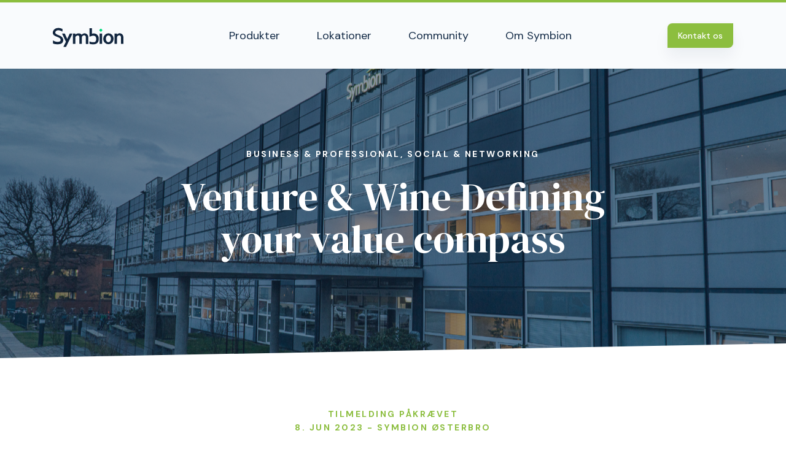

--- FILE ---
content_type: text/html; charset=UTF-8
request_url: https://symbion.dk/event/venture-wine-2/
body_size: 16255
content:
<!DOCTYPE html>
<html lang="da-DK" style="scroll-behavior: smooth;">
  <head>

    
      <!-- Google Tag Manager -->
      <script>(function(w,d,s,l,i){w[l]=w[l]||[];w[l].push({'gtm.start':
      new Date().getTime(),event:'gtm.js'});var f=d.getElementsByTagName(s)[0],
      j=d.createElement(s),dl=l!='dataLayer'?'&l='+l:'';j.async=true;j.src=
      'https://www.googletagmanager.com/gtm.js?id='+i+dl;f.parentNode.insertBefore(j,f);
      })(window,document,'script','dataLayer','GTM-NN5BJT2');</script>
      <!-- End Google Tag Manager -->

      
      
    
    <meta charset="UTF-8">
    <meta name="viewport" content="width=device-width, initial-scale=1" />
    <meta name="description" content="..." />

    

    
    <meta name='robots' content='index, follow, max-image-preview:large, max-snippet:-1, max-video-preview:-1' />
	<style>img:is([sizes="auto" i], [sizes^="auto," i]) { contain-intrinsic-size: 3000px 1500px }</style>
	
	<!-- This site is optimized with the Yoast SEO plugin v26.2 - https://yoast.com/wordpress/plugins/seo/ -->
	<title>Venture &amp; Wine  Defining your value compass - Symbion</title>
	<link rel="canonical" href="https://symbion.dk/event/venture-wine-2/" />
	<meta property="og:locale" content="da_DK" />
	<meta property="og:type" content="article" />
	<meta property="og:title" content="Venture &amp; Wine  Defining your value compass - Symbion" />
	<meta property="og:description" content="Thought on how to develop a meaningful academic and entrepreneurial career, a talk by Prof. Morten Sommer. Organized by REBBLS and CPHLabs. Supported by Industriens Fond." />
	<meta property="og:url" content="https://symbion.dk/event/venture-wine-2/" />
	<meta property="og:site_name" content="Symbion" />
	<meta property="article:modified_time" content="2023-05-23T09:06:04+00:00" />
	<meta property="og:image" content="https://symbion.dk/wp-content/uploads/Ventures-Wine-june-2023.jpg" />
	<meta property="og:image:width" content="2048" />
	<meta property="og:image:height" content="1152" />
	<meta property="og:image:type" content="image/jpeg" />
	<meta name="twitter:card" content="summary_large_image" />
	<meta name="twitter:label1" content="Estimeret læsetid" />
	<meta name="twitter:data1" content="1 minut" />
	<script type="application/ld+json" class="yoast-schema-graph">{"@context":"https://schema.org","@graph":[{"@type":"WebPage","@id":"https://symbion.dk/event/venture-wine-2/","url":"https://symbion.dk/event/venture-wine-2/","name":"Venture & Wine Defining your value compass - Symbion","isPartOf":{"@id":"https://symbion.dk/#website"},"primaryImageOfPage":{"@id":"https://symbion.dk/event/venture-wine-2/#primaryimage"},"image":{"@id":"https://symbion.dk/event/venture-wine-2/#primaryimage"},"thumbnailUrl":"https://symbion.dk/wp-content/uploads/Ventures-Wine-june-2023.jpg","datePublished":"2023-05-23T09:02:56+00:00","dateModified":"2023-05-23T09:06:04+00:00","breadcrumb":{"@id":"https://symbion.dk/event/venture-wine-2/#breadcrumb"},"inLanguage":"da-DK","potentialAction":[{"@type":"ReadAction","target":["https://symbion.dk/event/venture-wine-2/"]}]},{"@type":"ImageObject","inLanguage":"da-DK","@id":"https://symbion.dk/event/venture-wine-2/#primaryimage","url":"https://symbion.dk/wp-content/uploads/Ventures-Wine-june-2023.jpg","contentUrl":"https://symbion.dk/wp-content/uploads/Ventures-Wine-june-2023.jpg","width":2048,"height":1152},{"@type":"BreadcrumbList","@id":"https://symbion.dk/event/venture-wine-2/#breadcrumb","itemListElement":[{"@type":"ListItem","position":1,"name":"Events","item":"https://symbion.dk/event/"},{"@type":"ListItem","position":2,"name":"Venture &#038; Wine Defining your value compass"}]},{"@type":"WebSite","@id":"https://symbion.dk/#website","url":"https://symbion.dk/","name":"Symbion","description":"Vi forener viden og læring med iværksætteri","potentialAction":[{"@type":"SearchAction","target":{"@type":"EntryPoint","urlTemplate":"https://symbion.dk/?s={search_term_string}"},"query-input":{"@type":"PropertyValueSpecification","valueRequired":true,"valueName":"search_term_string"}}],"inLanguage":"da-DK"}]}</script>
	<!-- / Yoast SEO plugin. -->


<link rel='dns-prefetch' href='//policy.app.cookieinformation.com' />
<link rel='dns-prefetch' href='//kit.fontawesome.com' />
<link rel='dns-prefetch' href='//www.google.com' />
<link rel="alternate" type="application/rss+xml" title="Symbion &raquo; Feed" href="https://symbion.dk/feed/" />
<link rel="alternate" type="application/rss+xml" title="Symbion &raquo;-kommentar-feed" href="https://symbion.dk/comments/feed/" />
<script>
window._wpemojiSettings = {"baseUrl":"https:\/\/s.w.org\/images\/core\/emoji\/16.0.1\/72x72\/","ext":".png","svgUrl":"https:\/\/s.w.org\/images\/core\/emoji\/16.0.1\/svg\/","svgExt":".svg","source":{"concatemoji":"https:\/\/symbion.dk\/wp-includes\/js\/wp-emoji-release.min.js?ver=6.8.3"}};
/*! This file is auto-generated */
!function(s,n){var o,i,e;function c(e){try{var t={supportTests:e,timestamp:(new Date).valueOf()};sessionStorage.setItem(o,JSON.stringify(t))}catch(e){}}function p(e,t,n){e.clearRect(0,0,e.canvas.width,e.canvas.height),e.fillText(t,0,0);var t=new Uint32Array(e.getImageData(0,0,e.canvas.width,e.canvas.height).data),a=(e.clearRect(0,0,e.canvas.width,e.canvas.height),e.fillText(n,0,0),new Uint32Array(e.getImageData(0,0,e.canvas.width,e.canvas.height).data));return t.every(function(e,t){return e===a[t]})}function u(e,t){e.clearRect(0,0,e.canvas.width,e.canvas.height),e.fillText(t,0,0);for(var n=e.getImageData(16,16,1,1),a=0;a<n.data.length;a++)if(0!==n.data[a])return!1;return!0}function f(e,t,n,a){switch(t){case"flag":return n(e,"\ud83c\udff3\ufe0f\u200d\u26a7\ufe0f","\ud83c\udff3\ufe0f\u200b\u26a7\ufe0f")?!1:!n(e,"\ud83c\udde8\ud83c\uddf6","\ud83c\udde8\u200b\ud83c\uddf6")&&!n(e,"\ud83c\udff4\udb40\udc67\udb40\udc62\udb40\udc65\udb40\udc6e\udb40\udc67\udb40\udc7f","\ud83c\udff4\u200b\udb40\udc67\u200b\udb40\udc62\u200b\udb40\udc65\u200b\udb40\udc6e\u200b\udb40\udc67\u200b\udb40\udc7f");case"emoji":return!a(e,"\ud83e\udedf")}return!1}function g(e,t,n,a){var r="undefined"!=typeof WorkerGlobalScope&&self instanceof WorkerGlobalScope?new OffscreenCanvas(300,150):s.createElement("canvas"),o=r.getContext("2d",{willReadFrequently:!0}),i=(o.textBaseline="top",o.font="600 32px Arial",{});return e.forEach(function(e){i[e]=t(o,e,n,a)}),i}function t(e){var t=s.createElement("script");t.src=e,t.defer=!0,s.head.appendChild(t)}"undefined"!=typeof Promise&&(o="wpEmojiSettingsSupports",i=["flag","emoji"],n.supports={everything:!0,everythingExceptFlag:!0},e=new Promise(function(e){s.addEventListener("DOMContentLoaded",e,{once:!0})}),new Promise(function(t){var n=function(){try{var e=JSON.parse(sessionStorage.getItem(o));if("object"==typeof e&&"number"==typeof e.timestamp&&(new Date).valueOf()<e.timestamp+604800&&"object"==typeof e.supportTests)return e.supportTests}catch(e){}return null}();if(!n){if("undefined"!=typeof Worker&&"undefined"!=typeof OffscreenCanvas&&"undefined"!=typeof URL&&URL.createObjectURL&&"undefined"!=typeof Blob)try{var e="postMessage("+g.toString()+"("+[JSON.stringify(i),f.toString(),p.toString(),u.toString()].join(",")+"));",a=new Blob([e],{type:"text/javascript"}),r=new Worker(URL.createObjectURL(a),{name:"wpTestEmojiSupports"});return void(r.onmessage=function(e){c(n=e.data),r.terminate(),t(n)})}catch(e){}c(n=g(i,f,p,u))}t(n)}).then(function(e){for(var t in e)n.supports[t]=e[t],n.supports.everything=n.supports.everything&&n.supports[t],"flag"!==t&&(n.supports.everythingExceptFlag=n.supports.everythingExceptFlag&&n.supports[t]);n.supports.everythingExceptFlag=n.supports.everythingExceptFlag&&!n.supports.flag,n.DOMReady=!1,n.readyCallback=function(){n.DOMReady=!0}}).then(function(){return e}).then(function(){var e;n.supports.everything||(n.readyCallback(),(e=n.source||{}).concatemoji?t(e.concatemoji):e.wpemoji&&e.twemoji&&(t(e.twemoji),t(e.wpemoji)))}))}((window,document),window._wpemojiSettings);
</script>
<style id='wp-emoji-styles-inline-css'>

	img.wp-smiley, img.emoji {
		display: inline !important;
		border: none !important;
		box-shadow: none !important;
		height: 1em !important;
		width: 1em !important;
		margin: 0 0.07em !important;
		vertical-align: -0.1em !important;
		background: none !important;
		padding: 0 !important;
	}
</style>
<link rel='stylesheet' id='wp-block-library-css' href='https://symbion.dk/wp-includes/css/dist/block-library/style.min.css?ver=6.8.3' media='all' />
<style id='classic-theme-styles-inline-css'>
/*! This file is auto-generated */
.wp-block-button__link{color:#fff;background-color:#32373c;border-radius:9999px;box-shadow:none;text-decoration:none;padding:calc(.667em + 2px) calc(1.333em + 2px);font-size:1.125em}.wp-block-file__button{background:#32373c;color:#fff;text-decoration:none}
</style>
<style id='wavy-wavy-divider-style-inline-css'>
.block-editor-block-list__block.wp-block.wp-block-wavy-wavy-divider,.editor-styles-wrapper .wp-block .wp-block-wavy-wavy-divider,body div.wp-block-wavy-wavy-divider{background-color:transparent!important;margin:0}.block-editor-block-list__block.wp-block.wp-block-wavy-wavy-divider~div.wp-block,.editor-styles-wrapper .wp-block .wp-block-wavy-wavy-divider~div.wp-block,body div.wp-block-wavy-wavy-divider~div.wp-block{margin-top:0!important}.wavy-divider-remove-padding{padding:0!important}.wavy-divider-remove-margin{margin:0!important}

</style>
<style id='filebird-block-filebird-gallery-style-inline-css'>
ul.filebird-block-filebird-gallery{margin:auto!important;padding:0!important;width:100%}ul.filebird-block-filebird-gallery.layout-grid{display:grid;grid-gap:20px;align-items:stretch;grid-template-columns:repeat(var(--columns),1fr);justify-items:stretch}ul.filebird-block-filebird-gallery.layout-grid li img{border:1px solid #ccc;box-shadow:2px 2px 6px 0 rgba(0,0,0,.3);height:100%;max-width:100%;-o-object-fit:cover;object-fit:cover;width:100%}ul.filebird-block-filebird-gallery.layout-masonry{-moz-column-count:var(--columns);-moz-column-gap:var(--space);column-gap:var(--space);-moz-column-width:var(--min-width);columns:var(--min-width) var(--columns);display:block;overflow:auto}ul.filebird-block-filebird-gallery.layout-masonry li{margin-bottom:var(--space)}ul.filebird-block-filebird-gallery li{list-style:none}ul.filebird-block-filebird-gallery li figure{height:100%;margin:0;padding:0;position:relative;width:100%}ul.filebird-block-filebird-gallery li figure figcaption{background:linear-gradient(0deg,rgba(0,0,0,.7),rgba(0,0,0,.3) 70%,transparent);bottom:0;box-sizing:border-box;color:#fff;font-size:.8em;margin:0;max-height:100%;overflow:auto;padding:3em .77em .7em;position:absolute;text-align:center;width:100%;z-index:2}ul.filebird-block-filebird-gallery li figure figcaption a{color:inherit}.fb-block-hover-animation-zoomIn figure{overflow:hidden}.fb-block-hover-animation-zoomIn figure img{transform:scale(1);transition:.3s ease-in-out}.fb-block-hover-animation-zoomIn figure:hover img{transform:scale(1.3)}.fb-block-hover-animation-shine figure{overflow:hidden;position:relative}.fb-block-hover-animation-shine figure:before{background:linear-gradient(90deg,hsla(0,0%,100%,0) 0,hsla(0,0%,100%,.3));content:"";display:block;height:100%;left:-75%;position:absolute;top:0;transform:skewX(-25deg);width:50%;z-index:2}.fb-block-hover-animation-shine figure:hover:before{animation:shine .75s}@keyframes shine{to{left:125%}}.fb-block-hover-animation-opacity figure{overflow:hidden}.fb-block-hover-animation-opacity figure img{opacity:1;transition:.3s ease-in-out}.fb-block-hover-animation-opacity figure:hover img{opacity:.5}.fb-block-hover-animation-grayscale figure img{filter:grayscale(100%);transition:.3s ease-in-out}.fb-block-hover-animation-grayscale figure:hover img{filter:grayscale(0)}

</style>
<style id='global-styles-inline-css'>
:root{--wp--preset--aspect-ratio--square: 1;--wp--preset--aspect-ratio--4-3: 4/3;--wp--preset--aspect-ratio--3-4: 3/4;--wp--preset--aspect-ratio--3-2: 3/2;--wp--preset--aspect-ratio--2-3: 2/3;--wp--preset--aspect-ratio--16-9: 16/9;--wp--preset--aspect-ratio--9-16: 9/16;--wp--preset--color--black: #000000;--wp--preset--color--cyan-bluish-gray: #abb8c3;--wp--preset--color--white: #ffffff;--wp--preset--color--pale-pink: #f78da7;--wp--preset--color--vivid-red: #cf2e2e;--wp--preset--color--luminous-vivid-orange: #ff6900;--wp--preset--color--luminous-vivid-amber: #fcb900;--wp--preset--color--light-green-cyan: #7bdcb5;--wp--preset--color--vivid-green-cyan: #00d084;--wp--preset--color--pale-cyan-blue: #8ed1fc;--wp--preset--color--vivid-cyan-blue: #0693e3;--wp--preset--color--vivid-purple: #9b51e0;--wp--preset--color--primary: #8CBE3F;--wp--preset--color--secondary: #95aac9;--wp--preset--color--dark: #132A46;--wp--preset--color--light: #F9FBFD;--wp--preset--color--warning: #f5c070;--wp--preset--color--danger: #f9655b;--wp--preset--gradient--vivid-cyan-blue-to-vivid-purple: linear-gradient(135deg,rgba(6,147,227,1) 0%,rgb(155,81,224) 100%);--wp--preset--gradient--light-green-cyan-to-vivid-green-cyan: linear-gradient(135deg,rgb(122,220,180) 0%,rgb(0,208,130) 100%);--wp--preset--gradient--luminous-vivid-amber-to-luminous-vivid-orange: linear-gradient(135deg,rgba(252,185,0,1) 0%,rgba(255,105,0,1) 100%);--wp--preset--gradient--luminous-vivid-orange-to-vivid-red: linear-gradient(135deg,rgba(255,105,0,1) 0%,rgb(207,46,46) 100%);--wp--preset--gradient--very-light-gray-to-cyan-bluish-gray: linear-gradient(135deg,rgb(238,238,238) 0%,rgb(169,184,195) 100%);--wp--preset--gradient--cool-to-warm-spectrum: linear-gradient(135deg,rgb(74,234,220) 0%,rgb(151,120,209) 20%,rgb(207,42,186) 40%,rgb(238,44,130) 60%,rgb(251,105,98) 80%,rgb(254,248,76) 100%);--wp--preset--gradient--blush-light-purple: linear-gradient(135deg,rgb(255,206,236) 0%,rgb(152,150,240) 100%);--wp--preset--gradient--blush-bordeaux: linear-gradient(135deg,rgb(254,205,165) 0%,rgb(254,45,45) 50%,rgb(107,0,62) 100%);--wp--preset--gradient--luminous-dusk: linear-gradient(135deg,rgb(255,203,112) 0%,rgb(199,81,192) 50%,rgb(65,88,208) 100%);--wp--preset--gradient--pale-ocean: linear-gradient(135deg,rgb(255,245,203) 0%,rgb(182,227,212) 50%,rgb(51,167,181) 100%);--wp--preset--gradient--electric-grass: linear-gradient(135deg,rgb(202,248,128) 0%,rgb(113,206,126) 100%);--wp--preset--gradient--midnight: linear-gradient(135deg,rgb(2,3,129) 0%,rgb(40,116,252) 100%);--wp--preset--font-size--small: 13px;--wp--preset--font-size--medium: 20px;--wp--preset--font-size--large: 36px;--wp--preset--font-size--x-large: 42px;--wp--preset--spacing--20: 0.44rem;--wp--preset--spacing--30: 0.67rem;--wp--preset--spacing--40: 1rem;--wp--preset--spacing--50: 1.5rem;--wp--preset--spacing--60: 2.25rem;--wp--preset--spacing--70: 3.38rem;--wp--preset--spacing--80: 5.06rem;--wp--preset--shadow--natural: 6px 6px 9px rgba(0, 0, 0, 0.2);--wp--preset--shadow--deep: 12px 12px 50px rgba(0, 0, 0, 0.4);--wp--preset--shadow--sharp: 6px 6px 0px rgba(0, 0, 0, 0.2);--wp--preset--shadow--outlined: 6px 6px 0px -3px rgba(255, 255, 255, 1), 6px 6px rgba(0, 0, 0, 1);--wp--preset--shadow--crisp: 6px 6px 0px rgba(0, 0, 0, 1);}:where(.is-layout-flex){gap: 0.5em;}:where(.is-layout-grid){gap: 0.5em;}body .is-layout-flex{display: flex;}.is-layout-flex{flex-wrap: wrap;align-items: center;}.is-layout-flex > :is(*, div){margin: 0;}body .is-layout-grid{display: grid;}.is-layout-grid > :is(*, div){margin: 0;}:where(.wp-block-columns.is-layout-flex){gap: 2em;}:where(.wp-block-columns.is-layout-grid){gap: 2em;}:where(.wp-block-post-template.is-layout-flex){gap: 1.25em;}:where(.wp-block-post-template.is-layout-grid){gap: 1.25em;}.has-black-color{color: var(--wp--preset--color--black) !important;}.has-cyan-bluish-gray-color{color: var(--wp--preset--color--cyan-bluish-gray) !important;}.has-white-color{color: var(--wp--preset--color--white) !important;}.has-pale-pink-color{color: var(--wp--preset--color--pale-pink) !important;}.has-vivid-red-color{color: var(--wp--preset--color--vivid-red) !important;}.has-luminous-vivid-orange-color{color: var(--wp--preset--color--luminous-vivid-orange) !important;}.has-luminous-vivid-amber-color{color: var(--wp--preset--color--luminous-vivid-amber) !important;}.has-light-green-cyan-color{color: var(--wp--preset--color--light-green-cyan) !important;}.has-vivid-green-cyan-color{color: var(--wp--preset--color--vivid-green-cyan) !important;}.has-pale-cyan-blue-color{color: var(--wp--preset--color--pale-cyan-blue) !important;}.has-vivid-cyan-blue-color{color: var(--wp--preset--color--vivid-cyan-blue) !important;}.has-vivid-purple-color{color: var(--wp--preset--color--vivid-purple) !important;}.has-black-background-color{background-color: var(--wp--preset--color--black) !important;}.has-cyan-bluish-gray-background-color{background-color: var(--wp--preset--color--cyan-bluish-gray) !important;}.has-white-background-color{background-color: var(--wp--preset--color--white) !important;}.has-pale-pink-background-color{background-color: var(--wp--preset--color--pale-pink) !important;}.has-vivid-red-background-color{background-color: var(--wp--preset--color--vivid-red) !important;}.has-luminous-vivid-orange-background-color{background-color: var(--wp--preset--color--luminous-vivid-orange) !important;}.has-luminous-vivid-amber-background-color{background-color: var(--wp--preset--color--luminous-vivid-amber) !important;}.has-light-green-cyan-background-color{background-color: var(--wp--preset--color--light-green-cyan) !important;}.has-vivid-green-cyan-background-color{background-color: var(--wp--preset--color--vivid-green-cyan) !important;}.has-pale-cyan-blue-background-color{background-color: var(--wp--preset--color--pale-cyan-blue) !important;}.has-vivid-cyan-blue-background-color{background-color: var(--wp--preset--color--vivid-cyan-blue) !important;}.has-vivid-purple-background-color{background-color: var(--wp--preset--color--vivid-purple) !important;}.has-black-border-color{border-color: var(--wp--preset--color--black) !important;}.has-cyan-bluish-gray-border-color{border-color: var(--wp--preset--color--cyan-bluish-gray) !important;}.has-white-border-color{border-color: var(--wp--preset--color--white) !important;}.has-pale-pink-border-color{border-color: var(--wp--preset--color--pale-pink) !important;}.has-vivid-red-border-color{border-color: var(--wp--preset--color--vivid-red) !important;}.has-luminous-vivid-orange-border-color{border-color: var(--wp--preset--color--luminous-vivid-orange) !important;}.has-luminous-vivid-amber-border-color{border-color: var(--wp--preset--color--luminous-vivid-amber) !important;}.has-light-green-cyan-border-color{border-color: var(--wp--preset--color--light-green-cyan) !important;}.has-vivid-green-cyan-border-color{border-color: var(--wp--preset--color--vivid-green-cyan) !important;}.has-pale-cyan-blue-border-color{border-color: var(--wp--preset--color--pale-cyan-blue) !important;}.has-vivid-cyan-blue-border-color{border-color: var(--wp--preset--color--vivid-cyan-blue) !important;}.has-vivid-purple-border-color{border-color: var(--wp--preset--color--vivid-purple) !important;}.has-vivid-cyan-blue-to-vivid-purple-gradient-background{background: var(--wp--preset--gradient--vivid-cyan-blue-to-vivid-purple) !important;}.has-light-green-cyan-to-vivid-green-cyan-gradient-background{background: var(--wp--preset--gradient--light-green-cyan-to-vivid-green-cyan) !important;}.has-luminous-vivid-amber-to-luminous-vivid-orange-gradient-background{background: var(--wp--preset--gradient--luminous-vivid-amber-to-luminous-vivid-orange) !important;}.has-luminous-vivid-orange-to-vivid-red-gradient-background{background: var(--wp--preset--gradient--luminous-vivid-orange-to-vivid-red) !important;}.has-very-light-gray-to-cyan-bluish-gray-gradient-background{background: var(--wp--preset--gradient--very-light-gray-to-cyan-bluish-gray) !important;}.has-cool-to-warm-spectrum-gradient-background{background: var(--wp--preset--gradient--cool-to-warm-spectrum) !important;}.has-blush-light-purple-gradient-background{background: var(--wp--preset--gradient--blush-light-purple) !important;}.has-blush-bordeaux-gradient-background{background: var(--wp--preset--gradient--blush-bordeaux) !important;}.has-luminous-dusk-gradient-background{background: var(--wp--preset--gradient--luminous-dusk) !important;}.has-pale-ocean-gradient-background{background: var(--wp--preset--gradient--pale-ocean) !important;}.has-electric-grass-gradient-background{background: var(--wp--preset--gradient--electric-grass) !important;}.has-midnight-gradient-background{background: var(--wp--preset--gradient--midnight) !important;}.has-small-font-size{font-size: var(--wp--preset--font-size--small) !important;}.has-medium-font-size{font-size: var(--wp--preset--font-size--medium) !important;}.has-large-font-size{font-size: var(--wp--preset--font-size--large) !important;}.has-x-large-font-size{font-size: var(--wp--preset--font-size--x-large) !important;}
:where(.wp-block-post-template.is-layout-flex){gap: 1.25em;}:where(.wp-block-post-template.is-layout-grid){gap: 1.25em;}
:where(.wp-block-columns.is-layout-flex){gap: 2em;}:where(.wp-block-columns.is-layout-grid){gap: 2em;}
:root :where(.wp-block-pullquote){font-size: 1.5em;line-height: 1.6;}
</style>
<link rel='stylesheet' id='weglot-css-css' href='https://symbion.dk/wp-content/plugins/weglot/dist/css/front-css.css?ver=5.1' media='all' />
<link rel='stylesheet' id='new-flag-css-css' href='https://symbion.dk/wp-content/plugins/weglot/dist/css/new-flags.css?ver=5.1' media='all' />
<link rel='stylesheet' id='libs-css' href='https://symbion.dk/wp-content/themes/symbiontwentytwentytwo/assets/css/libs.bundle.css?ver=1666269197' media='' />
<link rel='stylesheet' id='symbiontwentytwentytwo-theme-css' href='https://symbion.dk/wp-content/themes/symbiontwentytwentytwo/assets/css/theme.bundle.css?ver=1666269197' media='' />
<script id="CookieConsent-js-before">
window.dataLayer = window.dataLayer || []; function gtag() { dataLayer.push(arguments); } gtag("consent", "default", { ad_storage: "denied", ad_user_data: "denied", ad_personalization: "denied", analytics_storage: "denied", functionality_storage: "denied", personalization_storage: "denied", security_storage: "denied", wait_for_update: 500, }); gtag("set", "ads_data_redaction", true);
</script>
<script src="https://policy.app.cookieinformation.com/uc.js" id="CookieConsent" type="text/javascript" data-culture="da" data-gcm-version="2.0"></script>
<script src="https://symbion.dk/wp-content/plugins/weglot/dist/front-js.js?ver=5.1" id="wp-weglot-js-js"></script>
<link rel="https://api.w.org/" href="https://symbion.dk/wp-json/" /><link rel="alternate" title="JSON" type="application/json" href="https://symbion.dk/wp-json/wp/v2/events/8535" /><link rel="EditURI" type="application/rsd+xml" title="RSD" href="https://symbion.dk/xmlrpc.php?rsd" />
<link rel='shortlink' href='https://symbion.dk/?p=8535' />
<link rel="alternate" title="oEmbed (JSON)" type="application/json+oembed" href="https://symbion.dk/wp-json/oembed/1.0/embed?url=https%3A%2F%2Fsymbion.dk%2Fevent%2Fventure-wine-2%2F" />
<link rel="alternate" title="oEmbed (XML)" type="text/xml+oembed" href="https://symbion.dk/wp-json/oembed/1.0/embed?url=https%3A%2F%2Fsymbion.dk%2Fevent%2Fventure-wine-2%2F&#038;format=xml" />

<script type="application/json" id="weglot-data">{"website":"https:\/\/symbion.dk","uid":"bbc12ff291","project_slug":"symbiondk","language_from":"da","language_from_custom_flag":null,"language_from_custom_name":null,"excluded_paths":[{"type":"CONTAIN","value":"\/eventscreen\/","language_button_displayed":false,"exclusion_behavior":"REDIRECT","excluded_languages":[],"regex":"\/eventscreen\/"},{"type":"CONTAIN","value":"\/data\/","language_button_displayed":false,"exclusion_behavior":"NOT_TRANSLATED","excluded_languages":[],"regex":"\/data\/"},{"type":"CONTAIN","value":"\/feed","language_button_displayed":false,"exclusion_behavior":"REDIRECT","excluded_languages":[],"regex":"\/feed"},{"type":"CONTAIN","value":"\/medarbejder\/","language_button_displayed":false,"exclusion_behavior":"REDIRECT","excluded_languages":[],"regex":"\/medarbejder\/"},{"type":"CONTAIN","value":"\/blog\/","language_button_displayed":false,"exclusion_behavior":"REDIRECT","excluded_languages":[],"regex":"\/blog\/"},{"type":"CONTAIN","value":"\/event\/","language_button_displayed":false,"exclusion_behavior":"REDIRECT","excluded_languages":[],"regex":"\/event\/"},{"type":"CONTAIN","value":"\/page\/","language_button_displayed":false,"exclusion_behavior":"REDIRECT","excluded_languages":[],"regex":"\/page\/"},{"type":"CONTAIN","value":"\/wp-json","language_button_displayed":false,"exclusion_behavior":"REDIRECT","excluded_languages":[],"regex":"\/wp\\-json"},{"type":"CONTAIN","value":"\/search\/","language_button_displayed":false,"exclusion_behavior":"REDIRECT","excluded_languages":[],"regex":"\/search\/"},{"type":"CONTAIN","value":"\/application-to-host-an-event","language_button_displayed":false,"exclusion_behavior":"REDIRECT","excluded_languages":[],"regex":"\/application\\-to\\-host\\-an\\-event"},{"type":"CONTAIN","value":"\/job","language_button_displayed":false,"exclusion_behavior":"REDIRECT","excluded_languages":[],"regex":"\/job"}],"excluded_blocks":[{"value":".no-translate","description":null},{"value":".textarea","description":null},{"value":".gform-grid-col","description":"Gravity Forms"},{"value":".gchoice_other_control","description":"Gravity Forms"},{"value":".ginput_container_textarea","description":"Gravity Forms (textarea)"}],"custom_settings":{"button_style":{"is_dropdown":true,"with_flags":true,"flag_type":"rectangle_mat","with_name":true,"full_name":true,"custom_css":""},"translate_email":false,"translate_search":false,"translate_amp":false,"switchers":[{"style":{"is_dropdown":true,"with_flags":true,"full_name":true,"with_name":false,"custom_css":"","flag_type":"rectangle_mat"},"location":[]}]},"pending_translation_enabled":false,"curl_ssl_check_enabled":true,"custom_css":null,"languages":[{"language_to":"en","custom_code":null,"custom_name":null,"custom_local_name":null,"provider":null,"enabled":true,"automatic_translation_enabled":true,"deleted_at":null,"connect_host_destination":null,"custom_flag":null}],"organization_slug":"w-aa736b8cf4","current_language":"da","switcher_links":{"da":"https:\/\/symbion.dk\/event\/venture-wine-2\/","en":"https:\/\/symbion.dk\/en\/event\/venture-wine-2\/"},"original_path":"\/event\/venture-wine-2\/"}</script>  </head>
  <body class="wp-singular event-archive-template-default single single-event-archive postid-8535 wp-embed-responsive wp-theme-symbiontwentytwentytwo no-sidebar">

  
    <!-- Google Tag Manager (noscript) -->
    <noscript><iframe src="https://www.googletagmanager.com/ns.html?id=GTM-NPFPPFR"
    height="0" width="0" style="display:none;visibility:hidden"></iframe></noscript>
    <!-- End Google Tag Manager (noscript) -->
    
  
  
  

  
    

    <!-- NAVBAR -->
    <nav class="navbar navbar-expand-lg border-top-4 border-primary navbar-light bg-light">
      <div class="container-lg">

        <!-- Brand -->
        <a class="navbar-brand" href="https://symbion.dk">
			<svg xmlns="http://www.w3.org/2000/svg" width="115" height="35.94" viewbox="0 0 134.173 35.94">
  <g id="Symbion_logo" data-name="Symbion logo" transform="translate(67.086 17.97)">
    <g id="mainLogo" data-name="Group 2444" transform="translate(-67.086 -17.97)">
      <path class="mainLogo" id="n" d="M5009.044,439.743v11.294a.385.385,0,0,1-.385.385h-3.916a.385.385,0,0,1-.385-.385V438.68a3.9,3.9,0,0,0-.921-2.625,3.043,3.043,0,0,0-2.332-1.016,4.48,4.48,0,0,0-2.877,1.211,3.98,3.98,0,0,0-1.409,2.936v11.851a.384.384,0,0,1-.385.385h-3.969a.384.384,0,0,1-.385-.385V432.122a.385.385,0,0,1,.385-.385h3.969a.385.385,0,0,1,.385.385v1.532a8.372,8.372,0,0,1,2.919-2.041,6.194,6.194,0,0,1,4.774.153,6.71,6.71,0,0,1,3.612,3.193A10.4,10.4,0,0,1,5009.044,439.743Z" transform="translate(-4874.872 -421.083)" fill="#12263f"/>
      <path class="mainLogo" id="o" d="M4099.371,444.881a11.415,11.415,0,0,0-.848-4.29,10.116,10.116,0,0,0-2.286-3.412,9.224,9.224,0,0,0-6.517-2.644h-.171a9.555,9.555,0,0,0-6.928,3.1,11.308,11.308,0,0,0-2.924,7.136.258.258,0,0,0,0,.027,12.078,12.078,0,0,0,.827,4.23,10.214,10.214,0,0,0,2.11,3.315,9.548,9.548,0,0,0,6.92,2.945h.044a9.467,9.467,0,0,0,6.735-2.831,10.247,10.247,0,0,0,2.233-3.372A10.828,10.828,0,0,0,4099.371,444.881Zm-5,0c0,3.576-2.161,6.486-4.818,6.486h-.018c-2.648-.013-4.8-2.918-4.8-6.487s2.161-6.486,4.817-6.486S4094.375,441.307,4094.375,444.883Z" transform="translate(-3983.91 -424.332)" fill="#12263f"/>
      <path class="mainLogo" id="i" d="M3795.04,456.649v18.857a.385.385,0,0,1-.385.385h-3.969a.385.385,0,0,1-.385-.385V456.649a.385.385,0,0,1,.385-.385h3.969A.385.385,0,0,1,3795.04,456.649Z" transform="translate(-3701.308 -445.551)" fill="#12263f"/>
      <path class="mainLogo" id="b" d="M2977.606,51.61c-1.8,1.684-4.473,2.533-7.958,2.533q-.9,0-1.882-.076a15.43,15.43,0,0,1-4.9-1,.385.385,0,0,1-.212-.437c.01-.107.041-.673.041-3.558a.385.385,0,0,1,.549-.348,15.164,15.164,0,0,0,3.37,1.146,8.672,8.672,0,0,0,1.345.187h.014a15.626,15.626,0,0,0,4.1-.071,3.747,3.747,0,0,0,2.55-1.917,7.544,7.544,0,0,0,.954-3.548,9.468,9.468,0,0,0-.626-3.774,4.645,4.645,0,0,0-1.495-1.969,5.324,5.324,0,0,0-2.655-1.037c-1.916-.208-3.069.143-7.6,1.871a.385.385,0,0,1-.522-.359V23.969a.385.385,0,0,1,.385-.385h4.012a.385.385,0,0,1,.385.385V34.041a11.22,11.22,0,0,1,3.525-.561,11.058,11.058,0,0,1,4.48,1.025l.031.016a8.827,8.827,0,0,1,3.631,3.5,9.318,9.318,0,0,1,.911,2.543,16.329,16.329,0,0,1,.322,3.238C2980.394,47.24,2979.469,49.869,2977.606,51.61Z" transform="translate(-2893.082 -23.03)" fill="#12263f"/>
      <path class="mainLogo" id="m" d="M1653.082,443.008v11.347a.385.385,0,0,1-.385.385h-3.884a.385.385,0,0,1-.385-.385V442.333a4.6,4.6,0,0,0-.9-3.005,2.984,2.984,0,0,0-2.365-1.008,4.784,4.784,0,0,0-2.986,1.126,3.946,3.946,0,0,0-1.452,2.994l-.009,11.866a.385.385,0,0,1-.385.384h-3.969a.385.385,0,0,1-.385-.385V442.437a4.786,4.786,0,0,0-.776-3.021,2.637,2.637,0,0,0-2.127-.86,5.7,5.7,0,0,0-3.661,1.683,2.758,2.758,0,0,0-.975,1.807V454.3a.385.385,0,0,1-.385.385h-3.969a.385.385,0,0,1-.385-.385V435.389a.385.385,0,0,1,.385-.385h3.969a.385.385,0,0,1,.385.382l.013,1.754a7.649,7.649,0,0,1,2.579-1.794,9.712,9.712,0,0,1,4.546-.683,5.954,5.954,0,0,1,4.844,2.606,7.807,7.807,0,0,1,4.789-2.684,7.281,7.281,0,0,1,4.81,1.367,6.416,6.416,0,0,1,2.677,3.671A11.8,11.8,0,0,1,1653.082,443.008Z" transform="translate(-1585.578 -424.349)" fill="#12263f"/>
      <path class="mainLogo" id="y" d="M774.672,451.786l-11.842,24.575a.385.385,0,0,1-.347.218h-4.3a.385.385,0,0,1-.344-.558l4.6-9.147-7.132-15.091a.385.385,0,0,1,.348-.549h0l4.363.034a.385.385,0,0,1,.347.224l4.587,10,4.694-10.038a.385.385,0,0,1,.349-.222h4.33a.385.385,0,0,1,.347.552Z" transform="translate(-737.535 -440.639)" fill="#12263f"/>
      <path class="mainLogo" id="S" d="M19.555,25.182c-.645,2.744-2.47,5.866-10.824,5.866q-.286,0-.583,0C3.047,30.957.68,29.558.581,29.5A.385.385,0,0,1,.4,29.17L.379,24.233a.385.385,0,0,1,.507-.366,1.192,1.192,0,0,1,.328.208,10.445,10.445,0,0,0,3.96,1.814,16.394,16.394,0,0,0,4.367.5,8.556,8.556,0,0,0,3.28-.575A3.428,3.428,0,0,0,14.4,24.57a3.752,3.752,0,0,0,.335-2.521,3.728,3.728,0,0,0-1.56-2.659,20.918,20.918,0,0,0-3.941-2.065l-.109-.049c-.387-.174-.864-.358-1.416-.572a27.547,27.547,0,0,1-4.074-1.851A7.44,7.44,0,0,1,.413,11.6a.39.39,0,0,1-.019-.053,8.051,8.051,0,0,1,.807-6.8,9.336,9.336,0,0,1,3.993-3.6A14.221,14.221,0,0,1,11.058,0a14.545,14.545,0,0,1,4.7.935c1.382.472,2.39.942,2.432.962a.385.385,0,0,1,.221.351l-.034,4.261a.385.385,0,0,1-.588.324l-.077-.048A13.173,13.173,0,0,0,14.28,5.111a11.582,11.582,0,0,0-3.844-.742c-.249,0-.5.011-.75.035a4.829,4.829,0,0,0-1.59.382.355.355,0,0,1-.069.028,5.913,5.913,0,0,0-1.557.8,4.184,4.184,0,0,0-1.824,2.8c-.416,2.647,3.32,4.132,6.615,5.442,1.076.428,2.093.832,2.921,1.259a11.8,11.8,0,0,1,3.673,2.717,8.266,8.266,0,0,1,1.7,3.306A7.581,7.581,0,0,1,19.555,25.182Z" transform="translate(0 0)" fill="#12263f"/>
      <path id="dot" d="M3762.964,62.662c-1.694-1.694-1.694-1.694,0-3.387s1.694-1.694,3.387,0,1.694,1.694,0,3.387-1.694,1.694-3.387,0" transform="translate(-3673.373 -56.642)" fill="#00d97e"/>
    </g>
  </g>
</svg>
        </a>
    
        <!-- Toggler -->
        <button class="navbar-toggler" type="button" data-bs-toggle="collapse" data-bs-target="#navbarSupportedContent" aria-controls="navbarSupportedContent" aria-expanded="false" aria-label="Toggle navigation">
          <span class="navbar-toggler-icon"></span>
        </button>
    
    
        <!-- Collapse -->
        <div class="collapse navbar-collapse" id="navbarSupportedContent">
    
          <!-- Navigation -->
          <ul id="menu-primaer-nav" class="navbar-nav mx-auto"><li  id="menu-item-6381" class="menu-item menu-item-type-post_type menu-item-object-page menu-item-has-children dropdown nav-item nav-item-6381 mega-menu"><a href="https://symbion.dk/produkter/" class="nav-link  dropdown-toggle" data-bs-toggle="dropdown" aria-haspopup="true" aria-expanded="false">Produkter</a>
<div class="dropdown-positioner">
<ul class="dropdown-menu  depth_0">
	<li  id="menu-item-6431" class="menu-item menu-item-type-post_type menu-item-object-product_type nav-item nav-item-6431 dropdown-item"><a href="https://symbion.dk/produkt/eget-kontor/" class="dropdown-item"><div class="d-flex text-decoration-none text-reset"><div class="icon icon-sm text-primary-light"><i class="fa-duotone fa-duotone fa-key text-primary-light me-3"></i></div><div class="">Eget kontor<div class="nav-desc text-muted small mb-3" style="white-space:normal">Kontor i et professionelt startup- og iværksættermiljø</div></div></div></a></li>
	<li  id="menu-item-6430" class="menu-item menu-item-type-post_type menu-item-object-product_type nav-item nav-item-6430 dropdown-item"><a href="https://symbion.dk/produkt/kontorplads/" class="dropdown-item"><div class="d-flex text-decoration-none text-reset"><div class="icon icon-sm text-primary-light"><i class="fa-duotone fa-duotone fa-chair-office text-primary-light me-3"></i></div><div class="">Kontorplads<div class="nav-desc text-muted small mb-3" style="white-space:normal">En plads du kan kalde din egen blandt idérige iværksættere</div></div></div></a></li>
	<li  id="menu-item-6429" class="menu-item menu-item-type-post_type menu-item-object-product_type nav-item nav-item-6429 dropdown-item"><a href="https://symbion.dk/produkt/membership/" class="dropdown-item"><div class="d-flex text-decoration-none text-reset"><div class="icon icon-sm text-primary-light"><i class="fa-duotone fa-duotone fa-shuffle text-primary-light me-3"></i></div><div class="">Membership<div class="nav-desc text-muted small mb-3" style="white-space:normal">En fleksplads med co-working og professionelle fællesarealer</div></div></div></a></li>
	<li  id="menu-item-6428" class="menu-item menu-item-type-post_type menu-item-object-product_type nav-item nav-item-6428 dropdown-item"><a href="https://symbion.dk/produkt/virtuelt-kontor/" class="dropdown-item"><div class="d-flex text-decoration-none text-reset"><div class="icon icon-sm text-primary-light"><i class="fa-duotone fa-duotone fa-mobile text-primary-light me-3"></i></div><div class="">Virtuelt kontor<div class="nav-desc text-muted small mb-3" style="white-space:normal">En virtuel firmaadresse med postkasse i København</div></div></div></a></li>
	<li  id="menu-item-6427" class="menu-item menu-item-type-post_type menu-item-object-product_type nav-item nav-item-6427 dropdown-item"><a href="https://symbion.dk/produkt/laboratorium/" class="dropdown-item"><div class="d-flex text-decoration-none text-reset"><div class="icon icon-sm text-primary-light"><i class="fa-duotone fa-duotone fa-flask text-primary-light me-3"></i></div><div class="">Laboratorium<div class="nav-desc text-muted small mb-3" style="white-space:normal">Lej laboratorium til forskning i et professionelt miljø</div></div></div></a></li>
	<li  id="menu-item-8826" class="menu-item menu-item-type-post_type menu-item-object-product_type nav-item nav-item-8826 dropdown-item"><a href="https://symbion.dk/produkt/dele-laboratorium/" class="dropdown-item"><div class="d-flex text-decoration-none text-reset"><div class="icon icon-sm text-primary-light"><i class="fa-duotone fa-duotone fa-vial text-primary-light me-3"></i></div><div class="">Dele-laboratorium<div class="nav-desc text-muted small mb-3" style="white-space:normal">En lab-bænk i et delt lab, adgang til fælles udstyr og et community</div></div></div></a></li>
	<li  id="menu-item-6639" class="menu-item menu-item-type-post_type menu-item-object-page nav-item nav-item-6639 dropdown-item"><a href="https://symbion.dk/symbion-konference-og-eventspace/" class="dropdown-item"><div class="d-flex text-decoration-none text-reset"><div class="icon icon-sm text-primary-light"><i class="fa-duotone fa-duotone fa-mug-hot text-primary-light me-3"></i></div><div class="">Konference- og Eventspace<div class="nav-desc text-muted small mb-3" style="white-space:normal">Til møder, konferencer, workshops eller kurser</div></div></div></a></li>
	<li  id="menu-item-6478" class="mt-5 menu-item menu-item-type-post_type menu-item-object-page nav-item nav-item-6478 dropdown-item"><a href="https://symbion.dk/produkter/" class="dropdown-item"><div class="d-flex text-decoration-none text-reset"><div class="icon icon-sm text-primary-light"><i class="fa-duotone fa-duotone fa-grid-dividers text-primary-light me-3"></i></div><div class="">Se alle produkter<div class="nav-desc text-muted small mb-3" style="white-space:normal">Oversigt over alle tilgængelige produkter</div></div></div></a></li>
</ul>
</li>
<li  id="menu-item-6347" class="menu-item menu-item-type-post_type menu-item-object-page menu-item-has-children dropdown nav-item nav-item-6347"><a href="https://symbion.dk/lokationer/" class="nav-link  dropdown-toggle" data-bs-toggle="dropdown" aria-haspopup="true" aria-expanded="false">Lokationer</a>
<div class="dropdown-positioner">
<ul class="dropdown-menu  depth_0">
	<li  id="menu-item-6555" class="menu-item menu-item-type-post_type menu-item-object-locations nav-item nav-item-6555 dropdown-item"><a href="https://symbion.dk/lokation/symbion/" class="dropdown-item">Østerbro</a></li>
	<li  id="menu-item-7521" class="menu-item menu-item-type-post_type menu-item-object-locations nav-item nav-item-7521 dropdown-item"><a href="https://symbion.dk/lokation/frederiksberg/" class="dropdown-item">Frederiksberg</a></li>
	<li  id="menu-item-6550" class="menu-item menu-item-type-post_type menu-item-object-locations nav-item nav-item-6550 dropdown-item"><a href="https://symbion.dk/lokation/cobis-tagensvej/" class="dropdown-item">Cobis Tagensvej</a></li>
	<li  id="menu-item-6552" class="menu-item menu-item-type-post_type menu-item-object-locations nav-item nav-item-6552 dropdown-item"><a href="https://symbion.dk/lokation/vesterbro/" class="dropdown-item">Vesterbro</a></li>
	<li  id="menu-item-6553" class="menu-item menu-item-type-post_type menu-item-object-locations nav-item nav-item-6553 dropdown-item"><a href="https://symbion.dk/lokation/univate/" class="dropdown-item">Univate</a></li>
	<li  id="menu-item-6577" class="pt-4 mt-4 border-top border-gray-600 menu-item menu-item-type-post_type menu-item-object-page nav-item nav-item-6577 dropdown-item"><a href="https://symbion.dk/lokationer/" class="dropdown-item"><div class="d-flex text-decoration-none text-reset"><div class="icon icon-sm text-primary-light"><i class="fa-duotone fa-duotone fa-house-building text-primary-light me-3"></i></div><div class="">Se alle lokationer</div></div></a></li>
</ul>
</li>
<li  id="menu-item-6692" class="menu-item menu-item-type-post_type menu-item-object-page menu-item-has-children dropdown nav-item nav-item-6692"><a href="https://symbion.dk/community/" class="nav-link  dropdown-toggle" data-bs-toggle="dropdown" aria-haspopup="true" aria-expanded="false">Community</a>
<div class="dropdown-positioner">
<ul class="dropdown-menu  depth_0">
	<li  id="menu-item-6693" class="menu-item menu-item-type-post_type menu-item-object-page nav-item nav-item-6693 dropdown-item"><a href="https://symbion.dk/community/" class="dropdown-item">Community</a></li>
	<li  id="menu-item-6308" class="menu-item menu-item-type-post_type menu-item-object-page nav-item nav-item-6308 dropdown-item"><a href="https://symbion.dk/events/" class="dropdown-item">Events</a></li>
	<li  id="menu-item-6389" class="menu-item menu-item-type-post_type menu-item-object-page current_page_parent nav-item nav-item-6389 dropdown-item"><a href="https://symbion.dk/blog/" class="dropdown-item">Blog</a></li>
	<li  id="menu-item-6694" class="menu-item menu-item-type-post_type menu-item-object-page nav-item nav-item-6694 dropdown-item"><a href="https://symbion.dk/virksomheder/" class="dropdown-item">Virksomheder</a></li>
	<li  id="menu-item-6707" class="menu-item menu-item-type-post_type menu-item-object-page nav-item nav-item-6707 dropdown-item"><a href="https://symbion.dk/samarbejdspartnere/" class="dropdown-item">Samarbejdspartnere</a></li>
</ul>
</li>
<li  id="menu-item-6578" class="menu-item menu-item-type-custom menu-item-object-custom menu-item-has-children dropdown nav-item nav-item-6578"><a href="#" class="nav-link  dropdown-toggle" data-bs-toggle="dropdown" aria-haspopup="true" aria-expanded="false">Om Symbion</a>
<div class="dropdown-positioner">
<ul class="dropdown-menu  depth_0">
	<li  id="menu-item-7445" class="menu-item menu-item-type-post_type menu-item-object-page nav-item nav-item-7445 dropdown-item"><a href="https://symbion.dk/ejerforhold/" class="dropdown-item">Ejerforhold</a></li>
	<li  id="menu-item-6598" class="menu-item menu-item-type-post_type menu-item-object-page nav-item nav-item-6598 dropdown-item"><a href="https://symbion.dk/medarbejdere/" class="dropdown-item">Medarbejdere</a></li>
	<li  id="menu-item-6710" class="menu-item menu-item-type-post_type menu-item-object-page nav-item nav-item-6710 dropdown-item"><a href="https://symbion.dk/kontakt/" class="dropdown-item">Kontakt</a></li>
	<li  id="menu-item-7506" class="menu-item menu-item-type-post_type menu-item-object-page nav-item nav-item-7506 dropdown-item"><a href="https://symbion.dk/job/" class="dropdown-item">Job i Symbion</a></li>
	<li  id="menu-item-8067" class="menu-item menu-item-type-post_type menu-item-object-page nav-item nav-item-8067 dropdown-item"><a href="https://symbion.dk/nyhedsbrev/" class="dropdown-item">Nyhedsbrev</a></li>
</ul>
</li>
</ul>
                    <div id="header_cta_button_wrapper">
            <a id="header_cta_button" class="btn btn-sm btn-primary d-none d-lg-inline-block" 
               onclick='pstats({"action":"click","event_category":"CTA_button","event_label":"Kontakt os primary nav"})' 
               href="https://symbion.dk/bliv-en-del-af-symbion/">
              Kontakt os            </a>
          </div>
              
        </div>
    
      </div> <!-- / .container -->
    </nav>
    <!-- END OF HEADER -->	<!-- MAIN CONTENT -->

		
<article id="post-8535" class="post-8535 event-archive type-event-archive status-publish has-post-thumbnail hentry event-category-business-professional event-category-social-networking">
  <div class="no-translate">
    <!-- HERO -->
    <section data-jarallax data-speed=".8" class="bg-cover jarallax">
      <div class="py-13 py-md-12 bg-dark-50" data-jarallax data-speed="0.2">
        <img width="2048" height="1152" src="https://symbion.dk/wp-content/uploads/Ventures-Wine-june-2023.jpg" class="jarallax-img wp-post-image" alt="" title="Venture &#038; Wine   Defining your value compass" decoding="async" fetchpriority="high" />        <div class="container-lg">
          <div class="row justify-content-center">
            <div class="col-md-10 col-lg-8 text-center text-white">

              <!-- Preheading -->
              <h6 class="text-uppercase mb-5">
                Business &amp; professional, Social &amp; Networking              </h6>

              <!-- Heading -->
              <h1 class="display-3 mb-4">
              Venture &#038; Wine   Defining your value compass              </h1>

              <!-- Text -->
              <p class="fs-lg">
                              </p>

            </div>
          </div>
        </div>
      </div>
    </section>

    <!-- SHAPE -->
    <div class="position-relative">
      <div class="shape shape-fluid-x shape-top text-white">
        <div class="shape-img pb-5">
          <svg viewbox="0 0 100 50" preserveaspectratio="none"><path d="M0 25h25L75 0h25v50H0z" fill="currentColor"/></svg>
        </div>
      </div>
    </div>

    <!-- CONTENT -->
    <section class="py-10 py-md-10">
      <div class="container-lg">
        <div class="row justify-content-center">
          <div class="col-md-10 col-lg-8 text-center">
            <h6 class="text-primary text-uppercase">
                              Tilmelding påkrævet<br>
                                            <!-- Gratis event<br> -->
                          8. jun 2023 - Symbion Østerbro            
            </h6>
          </div>
        </div>

        
        <div class="row justify-content-center">
          <div class="col-md-10 col-lg-8">

            <!-- Divider -->
            <hr class="hr-sm bg-dark mx-auto mt-6 mb-9">

          </div>
        </div>

        <div class="row justify-content-center align-items-start">
          <div class="col-md-10 col-lg-8">     

            
<p>Thought on how to develop a meaningful academic and entrepreneurial career, a talk by Prof. Morten Sommer. </p>



<p>Organized by REBBLS and CPHLabs. Supported by Industriens Fond.</p>

                    
            

            <!-- Footer -->
            <footer class="d-flex align-items-center">

              <!-- Avatar -->
              <div class="avatar avatar-sm">
                
                                    <img class="avatar-img rounded-circle" src="https://symbion.dk/wp-content/uploads/lotte_.jpg">
                
              </div>

              <!-- Body -->
              <div class="ms-4">

                <!-- Title -->
                <h4 class="font-sans-serif mb-0">
                  Lotte                </h4>

                <!-- Post date -->
                
                                <p class="small text-muted mt-n1 mb-0">
                  Oprettet: 23. maj 2023                </p>
                
              </div>

            </footer> 
            
            
                 


          </div>
          
                    
        </div>
        <div class="row justify-content-center">
          
          <div class="col-md-10 col-lg-8">

            <!-- Divider -->
            <hr class="my-9">

            <!--Event details-->
            

<div class="event-meta">
  <!-- Heading -->
  <h2 class="mb-3">
    Eventdetaljer
  </h2>
  <ul class="list-group list-group-flush">
    <li class="list-group-item d-flex align-items-center">

      <!-- Title -->
      <strong>Status</strong>

      <!-- Text -->
      <span class="text-end ms-auto">
                  <span class="badge h6 text-uppercase bg-success-soft">Afholdes som planlagt</span>
              </span>

    </li>
    <li class="list-group-item d-flex align-items-center">

      <!-- Title -->
      <strong>Dato og tid</strong>

      <!-- Text -->
      <span class="text-end ms-auto">
        <!-- Time -->
        
                    <time class="small" data-unix="1686243600" "eventscheduled">8. jun 2023, 17:00 - 20:00</time>
          
        
        <div>
          <a class="small" href="https://symbion.dk/data/events/ical/?id=8535" download="">
          Tilføj til min kalender (.ical)</a>
        </div>

      </span>
      

    </li>
    <li class="list-group-item d-flex align-items-center">

      <!-- Title -->
      <strong>Arrangør</strong>

      <!-- Text -->
      <span class="text-end ms-auto">CPHLabs and REBBLS</span>

    </li>

        <li class="list-group-item d-flex align-items-center">

      <!-- Title -->
      <strong>Tilmelding</strong>

      <!-- Text -->
      <span class="text-end ms-auto">Tilmelding påkrævet</span>

    </li>
    
    <li class="list-group-item d-flex align-items-center">

      <!-- Title -->
      <strong>Pris</strong>

      <!-- Text -->
      <span class="text-end ms-auto">
                  0 kr. eks. moms
              </span>

    </li>
    <li class="list-group-item d-flex align-items-center">

      <!-- Title -->
      <strong>Sted</strong>

      <!-- Text -->
      <span class="text-end ms-auto">
        <strong>Symbion Østerbro</strong>
        <br>Fruebjergvej 3<br> 
        2100 København Ø<br>        
      </span>

    </li>                    
  </ul>

  <!--Tilmeld knap-->
  <div class="text-center mt-6 mb-12">
                    
      
      </div> 

</div>


<!-- Structured data -->

<script type="application/ld+json">
{
  "@context": "http://schema.org",
  "@type": "Event",
  "eventStatus": "https://schema.org/EventScheduled",
  "eventAttendanceMode": "https://schema.org/OfflineEventAttendanceMode",
  "name": "Venture &#038; Wine   Defining your value compass",
  "description": "Thought on how to develop a meaningful academic and entrepreneurial career, a talk by Prof. Morten Sommer. Organized by REBBLS and CPHLabs. Supported by Industriens Fond.",     
  "startDate": "2023-06-08T17:00:00+00:00",
  "endDate": "2023-06-08T20:00:00+00:00",
  "image": "https://symbion.dk/wp-content/uploads/Ventures-Wine-june-2023.jpg",
  "url": "https://symbion.dk/event/venture-wine-2/",
  "location": {
    "@type": "Place",
    "name": "Symbion Østerbro",
    "address": {
      "@type": "PostalAddress",
      "addressLocality": "København Ø",
      "postalCode": "2100",
      "streetAddress": "Fruebjergvej 3",
      "addressCountry":"DK"
    }
  },
  "offers": {
    "@type": "Offer",
    "price": "0",
    "priceCurrency": "DKK" ,
    "name": "Regular ticket",
    "url": "https://www.eventbrite.dk/e/ventures-wine-cafe-tickets-545338731827?aff=ebdsoporgprofile",
    "availability": "InStock"}  }
}
</script>   


            
            

          </div>
        </div>
      </div>
    </section>

    <!-- SHAPE -->
    <div class="position-relative">
      <div class="shape shape-fluid-x shape-top text-dark">
        <div class="shape-img pb-8 pb-md-12">
          <svg viewbox="0 0 100 50" preserveaspectratio="none"><path d="M0 25h25L75 0h25v50H0z" fill="currentColor"/></svg>        </div>
      </div>
    </div>

    <!-- DECORATION -->
    <div class="position-relative d-none d-md-block">
      <div class="position-absolute top-start text-warning mt-n11 ms-n8">
        <svg width="185" height="186" viewbox="0 0 185 186" fill="none" xmlns="http://www.w3.org/2000/svg"><circle cx="2" cy="2" r="2" fill="currentColor"/><circle cx="22" cy="2" r="2" fill="currentColor"/><circle cx="42" cy="2" r="2" fill="currentColor"/><circle cx="62" cy="2" r="2" fill="currentColor"/><circle cx="82" cy="2" r="2" fill="currentColor"/><circle cx="102" cy="2" r="2" fill="currentColor"/><circle cx="122" cy="2" r="2" fill="currentColor"/><circle cx="142" cy="2" r="2" fill="currentColor"/><circle cx="162" cy="2" r="2" fill="currentColor"/><circle cx="182" cy="2" r="2" fill="currentColor"/><circle cx="2" cy="22" r="2" fill="currentColor"/><circle cx="22" cy="22" r="2" fill="currentColor"/><circle cx="42" cy="22" r="2" fill="currentColor"/><circle cx="62" cy="22" r="2" fill="currentColor"/><circle cx="82" cy="22" r="2" fill="currentColor"/><circle cx="102" cy="22" r="2" fill="currentColor"/><circle cx="122" cy="22" r="2" fill="currentColor"/><circle cx="142" cy="22" r="2" fill="currentColor"/><circle cx="162" cy="22" r="2" fill="currentColor"/><circle cx="182" cy="22" r="2" fill="currentColor"/><circle cx="2" cy="42" r="2" fill="currentColor"/><circle cx="22" cy="42" r="2" fill="currentColor"/><circle cx="42" cy="42" r="2" fill="currentColor"/><circle cx="62" cy="42" r="2" fill="currentColor"/><circle cx="82" cy="42" r="2" fill="currentColor"/><circle cx="102" cy="42" r="2" fill="currentColor"/><circle cx="122" cy="42" r="2" fill="currentColor"/><circle cx="142" cy="42" r="2" fill="currentColor"/><circle cx="162" cy="42" r="2" fill="currentColor"/><circle cx="182" cy="42" r="2" fill="currentColor"/><circle cx="2" cy="62" r="2" fill="currentColor"/><circle cx="22" cy="62" r="2" fill="currentColor"/><circle cx="42" cy="62" r="2" fill="currentColor"/><circle cx="62" cy="62" r="2" fill="currentColor"/><circle cx="82" cy="62" r="2" fill="currentColor"/><circle cx="102" cy="62" r="2" fill="currentColor"/><circle cx="122" cy="62" r="2" fill="currentColor"/><circle cx="142" cy="62" r="2" fill="currentColor"/><circle cx="162" cy="62" r="2" fill="currentColor"/><circle cx="182" cy="62" r="2" fill="currentColor"/><circle cx="2" cy="82" r="2" fill="currentColor"/><circle cx="22" cy="82" r="2" fill="currentColor"/><circle cx="42" cy="82" r="2" fill="currentColor"/><circle cx="62" cy="82" r="2" fill="currentColor"/><circle cx="82" cy="82" r="2" fill="currentColor"/><circle cx="102" cy="82" r="2" fill="currentColor"/><circle cx="122" cy="82" r="2" fill="currentColor"/><circle cx="142" cy="82" r="2" fill="currentColor"/><circle cx="162" cy="82" r="2" fill="currentColor"/><circle cx="182" cy="82" r="2" fill="currentColor"/><circle cx="2" cy="102" r="2" fill="currentColor"/><circle cx="22" cy="102" r="2" fill="currentColor"/><circle cx="42" cy="102" r="2" fill="currentColor"/><circle cx="62" cy="102" r="2" fill="currentColor"/><circle cx="82" cy="102" r="2" fill="currentColor"/><circle cx="102" cy="102" r="2" fill="currentColor"/><circle cx="122" cy="102" r="2" fill="currentColor"/><circle cx="142" cy="102" r="2" fill="currentColor"/><circle cx="162" cy="102" r="2" fill="currentColor"/><circle cx="182" cy="102" r="2" fill="currentColor"/><circle cx="2" cy="122" r="2" fill="currentColor"/><circle cx="22" cy="122" r="2" fill="currentColor"/><circle cx="42" cy="122" r="2" fill="currentColor"/><circle cx="62" cy="122" r="2" fill="currentColor"/><circle cx="82" cy="122" r="2" fill="currentColor"/><circle cx="102" cy="122" r="2" fill="currentColor"/><circle cx="122" cy="122" r="2" fill="currentColor"/><circle cx="142" cy="122" r="2" fill="currentColor"/><circle cx="162" cy="122" r="2" fill="currentColor"/><circle cx="182" cy="122" r="2" fill="currentColor"/><circle cx="2" cy="142" r="2" fill="currentColor"/><circle cx="22" cy="142" r="2" fill="currentColor"/><circle cx="42" cy="142" r="2" fill="currentColor"/><circle cx="62" cy="142" r="2" fill="currentColor"/><circle cx="82" cy="142" r="2" fill="currentColor"/><circle cx="102" cy="142" r="2" fill="currentColor"/><circle cx="122" cy="142" r="2" fill="currentColor"/><circle cx="142" cy="142" r="2" fill="currentColor"/><circle cx="162" cy="142" r="2" fill="currentColor"/><circle cx="182" cy="142" r="2" fill="currentColor"/><circle cx="2" cy="162" r="2" fill="currentColor"/><circle cx="22" cy="162" r="2" fill="currentColor"/><circle cx="42" cy="162" r="2" fill="currentColor"/><circle cx="62" cy="162" r="2" fill="currentColor"/><circle cx="82" cy="162" r="2" fill="currentColor"/><circle cx="102" cy="162" r="2" fill="currentColor"/><circle cx="122" cy="162" r="2" fill="currentColor"/><circle cx="142" cy="162" r="2" fill="currentColor"/><circle cx="162" cy="162" r="2" fill="currentColor"/><circle cx="182" cy="162" r="2" fill="currentColor"/><circle cx="2" cy="182" r="2" fill="currentColor"/><circle cx="22" cy="182" r="2" fill="currentColor"/><circle cx="42" cy="182" r="2" fill="currentColor"/><circle cx="62" cy="182" r="2" fill="currentColor"/><circle cx="82" cy="182" r="2" fill="currentColor"/><circle cx="102" cy="182" r="2" fill="currentColor"/><circle cx="122" cy="182" r="2" fill="currentColor"/><circle cx="142" cy="182" r="2" fill="currentColor"/><circle cx="162" cy="182" r="2" fill="currentColor"/><circle cx="182" cy="182" r="2" fill="currentColor"/></svg>      </div>
    </div>

    <!-- DECORATION -->
    <div class="position-relative d-none d-md-block">
      <div class="position-absolute top-end text-primary-dark mt-n15">
        <svg width="129" height="208" viewbox="0 0 129 208" fill="none" xmlns="http://www.w3.org/2000/svg"><g clip-path="url(#decoration5clip0)"><path fill-rule="evenodd" clip-rule="evenodd" d="M142.812 201.281a6.47 6.47 0 1112.94.002 6.47 6.47 0 01-12.94-.002zm1.618 0a4.851 4.851 0 119.702 0 4.851 4.851 0 01-9.702 0zm4.851-27.018l4.811-4.811 1.144 1.143-4.811 4.811 4.811 4.811-1.144 1.144-4.811-4.811-4.811 4.811-1.143-1.144 4.811-4.811-4.811-4.811 1.143-1.143 4.811 4.811zm-32.343 1.143a6.468 6.468 0 1112.936 0 6.468 6.468 0 01-12.936 0zm1.617 0a4.851 4.851 0 119.702 0 4.851 4.851 0 01-9.702 0zm4.851 24.732l4.811-4.811 1.144 1.143-4.811 4.811 4.811 4.811-1.144 1.144-4.811-4.811-4.811 4.811-1.143-1.144 4.811-4.811-4.811-4.811 1.143-1.143 4.811 4.811z" fill="currentColor"/></g><g clip-path="url(#decoration5clip1)"><path fill-rule="evenodd" clip-rule="evenodd" d="M142.812 149.281a6.47 6.47 0 1112.94.002 6.47 6.47 0 01-12.94-.002zm1.618 0a4.851 4.851 0 119.702 0 4.851 4.851 0 01-9.702 0zm4.851-27.018l4.811-4.811 1.144 1.143-4.811 4.811 4.811 4.811-1.144 1.144-4.811-4.811-4.811 4.811-1.143-1.144 4.811-4.811-4.811-4.811 1.143-1.143 4.811 4.811zm-32.343 1.143a6.468 6.468 0 1112.936 0 6.468 6.468 0 01-12.936 0zm1.617 0a4.851 4.851 0 119.702 0 4.851 4.851 0 01-9.702 0zm4.851 24.732l4.811-4.811 1.144 1.143-4.811 4.811 4.811 4.811-1.144 1.144-4.811-4.811-4.811 4.811-1.143-1.144 4.811-4.811-4.811-4.811 1.143-1.143 4.811 4.811z" fill="currentColor"/></g><g clip-path="url(#decoration5clip2)"><path fill-rule="evenodd" clip-rule="evenodd" d="M142.812 97.281a6.47 6.47 0 1112.939.002 6.47 6.47 0 01-12.939-.002zm1.618 0a4.851 4.851 0 119.703 0 4.851 4.851 0 01-9.703 0zm4.851-27.018l4.811-4.811 1.144 1.143-4.811 4.811 4.811 4.811-1.144 1.144-4.811-4.811-4.811 4.81-1.143-1.143 4.811-4.81-4.811-4.812 1.143-1.143 4.811 4.81zm-32.343 1.143a6.469 6.469 0 1112.937 0 6.469 6.469 0 01-12.937 0zm1.617 0a4.851 4.851 0 119.703 0 4.851 4.851 0 01-9.703 0zm4.851 24.732l4.811-4.811 1.144 1.143-4.811 4.811 4.811 4.811-1.144 1.144-4.811-4.811-4.811 4.811-1.143-1.144 4.811-4.81-4.811-4.812 1.143-1.143 4.811 4.81z" fill="currentColor"/></g><g clip-path="url(#decoration5clip3)"><path fill-rule="evenodd" clip-rule="evenodd" d="M38.813 149.281a6.47 6.47 0 1112.938 0 6.47 6.47 0 01-12.938 0zm1.617 0a4.851 4.851 0 119.702 0 4.851 4.851 0 01-9.702 0zm4.851-27.018l4.811-4.811 1.144 1.143-4.811 4.811 4.81 4.811-1.143 1.144-4.81-4.811-4.812 4.811-1.143-1.144 4.81-4.811-4.81-4.811 1.143-1.143 4.811 4.811zm-32.343 1.143a6.469 6.469 0 1112.937.001 6.469 6.469 0 01-12.938-.001zm1.617 0a4.851 4.851 0 119.702 0 4.851 4.851 0 01-9.702 0zm4.851 24.732l4.811-4.811 1.144 1.143-4.811 4.811 4.81 4.811-1.143 1.144-4.81-4.811-4.812 4.811-1.143-1.144 4.81-4.811-4.81-4.811 1.143-1.143 4.811 4.811z" fill="currentColor"/></g><g clip-path="url(#decoration5clip4)"><path fill-rule="evenodd" clip-rule="evenodd" d="M38.813 97.281a6.469 6.469 0 1112.937 0 6.469 6.469 0 01-12.938 0zm1.617 0a4.852 4.852 0 119.703 0 4.852 4.852 0 01-9.703 0zm4.851-27.018l4.811-4.811 1.144 1.143-4.811 4.811 4.81 4.811-1.143 1.144-4.81-4.811-4.812 4.81-1.143-1.143 4.81-4.81-4.81-4.812 1.143-1.143 4.811 4.81zm-32.343 1.143a6.469 6.469 0 1112.937 0 6.469 6.469 0 01-12.938 0zm1.617 0a4.852 4.852 0 119.703 0 4.852 4.852 0 01-9.703 0zm4.851 24.732l4.811-4.811 1.144 1.143-4.811 4.811 4.81 4.811-1.143 1.144-4.81-4.811-4.812 4.811-1.143-1.144 4.81-4.81-4.81-4.812 1.143-1.143 4.811 4.81z" fill="currentColor"/></g><g clip-path="url(#decoration5clip5)"><path fill-rule="evenodd" clip-rule="evenodd" d="M38.813 45.281a6.469 6.469 0 1112.937 0 6.469 6.469 0 01-12.938 0zm1.617 0a4.852 4.852 0 119.703 0 4.852 4.852 0 01-9.703 0zm4.851-27.018l4.811-4.811 1.144 1.143-4.811 4.811 4.81 4.811-1.143 1.144-4.81-4.811-4.812 4.81-1.143-1.143 4.81-4.81-4.81-4.812 1.143-1.143 4.811 4.81zm-32.343 1.143a6.469 6.469 0 1112.937 0 6.469 6.469 0 01-12.938 0zm1.617 0a4.852 4.852 0 119.703 0 4.852 4.852 0 01-9.703 0zm4.851 24.732l4.811-4.811 1.144 1.143-4.811 4.811 4.81 4.811-1.143 1.144-4.81-4.811-4.812 4.81-1.143-1.143 4.81-4.81-4.81-4.812 1.143-1.143 4.811 4.81z" fill="currentColor"/></g><g clip-path="url(#decoration5clip6)"><path fill-rule="evenodd" clip-rule="evenodd" d="M90.813 175.281a6.47 6.47 0 1112.938 0 6.47 6.47 0 01-12.939 0zm1.617 0a4.851 4.851 0 119.702 0 4.851 4.851 0 01-9.702 0zm4.851-27.018l4.811-4.811 1.144 1.143-4.811 4.811 4.811 4.811-1.144 1.144-4.81-4.811-4.812 4.811-1.143-1.144 4.81-4.811-4.81-4.811 1.143-1.143 4.811 4.811zm-32.344 1.143a6.469 6.469 0 1112.938.001 6.469 6.469 0 01-12.938-.001zm1.618 0a4.851 4.851 0 119.702 0 4.851 4.851 0 01-9.702 0zm4.851 24.732l4.811-4.811 1.144 1.143-4.811 4.811 4.81 4.811-1.143 1.144-4.81-4.811-4.812 4.811-1.143-1.144 4.81-4.811-4.81-4.811 1.143-1.143 4.811 4.811z" fill="currentColor"/></g><g clip-path="url(#decoration5clip7)"><path fill-rule="evenodd" clip-rule="evenodd" d="M90.813 123.281a6.47 6.47 0 1112.938 0 6.47 6.47 0 01-12.939 0zm1.617 0a4.851 4.851 0 119.702 0 4.851 4.851 0 01-9.702 0zm4.851-27.018l4.811-4.811 1.144 1.143-4.811 4.811 4.811 4.811-1.144 1.144-4.81-4.811-4.812 4.811-1.143-1.144 4.81-4.81-4.81-4.812 1.143-1.143 4.811 4.81zm-32.344 1.143a6.469 6.469 0 1112.938 0 6.469 6.469 0 01-12.938 0zm1.618 0a4.852 4.852 0 119.703 0 4.852 4.852 0 01-9.703 0zm4.851 24.732l4.811-4.811 1.144 1.143-4.811 4.811 4.81 4.811-1.143 1.144-4.81-4.811-4.812 4.811-1.143-1.144 4.81-4.811-4.81-4.811 1.143-1.143 4.811 4.811z" fill="currentColor"/></g><g clip-path="url(#decoration5clip8)"><path fill-rule="evenodd" clip-rule="evenodd" d="M90.813 71.281a6.469 6.469 0 1112.937 0 6.469 6.469 0 01-12.938 0zm1.617 0a4.852 4.852 0 119.703 0 4.852 4.852 0 01-9.703 0zm4.851-27.018l4.811-4.811 1.144 1.143-4.811 4.811 4.811 4.811-1.144 1.144-4.81-4.811-4.812 4.81-1.143-1.143 4.81-4.81-4.81-4.812 1.143-1.143 4.811 4.81zm-32.344 1.143a6.469 6.469 0 1112.938 0 6.469 6.469 0 01-12.938 0zm1.618 0a4.852 4.852 0 119.703 0 4.852 4.852 0 01-9.703 0zm4.851 24.732l4.811-4.811 1.144 1.143-4.811 4.811 4.81 4.811-1.143 1.144-4.81-4.811-4.812 4.81-1.143-1.143 4.81-4.81-4.81-4.812 1.143-1.143 4.811 4.81z" fill="currentColor"/></g><defs><clippath id="decoration4clip0"><path transform="matrix(0 -1 -1 0 155.75 207.75)" fill="#fff" d="M0 0h51.75v51.75H0z"/></clippath><clippath id="decoration4clip1"><path transform="rotate(-90 155.75 0)" fill="#fff" d="M0 0h51.75v51.75H0z"/></clippath><clippath id="decoration4clip2"><path transform="matrix(0 -1 -1 0 155.75 103.75)" fill="#fff" d="M0 0h51.75v51.75H0z"/></clippath><clippath id="decoration4clip3"><path transform="matrix(0 -1 -1 0 51.75 155.75)" fill="#fff" d="M0 0h51.75v51.75H0z"/></clippath><clippath id="decoration4clip4"><path transform="matrix(0 -1 -1 0 51.75 103.75)" fill="#fff" d="M0 0h51.75v51.75H0z"/></clippath><clippath id="decoration4clip5"><path transform="matrix(0 -1 -1 0 51.75 51.75)" fill="#fff" d="M0 0h51.75v51.75H0z"/></clippath><clippath id="decoration4clip6"><path transform="matrix(0 -1 -1 0 103.75 181.75)" fill="#fff" d="M0 0h51.75v51.75H0z"/></clippath><clippath id="decoration4clip7"><path transform="matrix(0 -1 -1 0 103.75 129.75)" fill="#fff" d="M0 0h51.75v51.75H0z"/></clippath><clippath id="decoration4clip8"><path transform="matrix(0 -1 -1 0 103.75 77.75)" fill="#fff" d="M0 0h51.75v51.75H0z"/></clippath></defs></svg>      </div>
    </div>
  </div>
</article><!-- #post-8535 -->

		
	<!-- / .main-content -->

  

    
<!-- Bottom CTA -->
<section id="footer_cta_section" class="bg-dark">
  <div class="container-lg">
    <div class="row align-items-center">
      <div class="col-12">

        <!-- Divider -->
        <hr class="bg-dark pt-5 mt-0 mb-8">

      </div>
      <div class="col-md">

        <!-- Heading -->
        <h1 id="footer_cta_heading" class="text-white mb-0">
          Danmarks <span class="text-primary">største</span> startup miljø.        </h1>

        <!-- Text -->
        <p id="footer_cta_text" class="text-white-60 mb-4 mb-md-0">
         Bliv en del af Symbion Community i dag        </p>

      </div>
      <div class="col-md-auto">

        <!-- Button -->
        <a id="footer_cta_button" class="btn btn-primary lift" 
           onclick='pstats({"action":"click","event_category":"CTA_button","event_label":"Kontakt os CTAfooter"})' 
           href="https://symbion.dk/bliv-en-del-af-symbion/">
          Kontakt os        </a>

      </div>
      <div class="col-12">

        <!-- Divider -->
        <hr class="bg-gray-900 mb-0 mt-8">

      </div>
    </div>
  </div>
</section>
    <!-- FOOTER -->
    <footer class="footer py-8 py-md-11 bg-dark text-white">
      <div class="container-lg">
        <div class="row">
          <div class="col-md-4">
                    
            <section id="block-12" class="widget widget_block">
<div class="wp-block-group"><div class="wp-block-group__inner-container is-layout-flow wp-block-group-is-layout-flow">
<h2 class="wp-block-heading">Symbion A/S</h2>



<p>Fruebjergvej 3<br>2100 København Ø</p>



<p>+45 3917 9999<br>info@symbion.dk</p>



<p>CVR: 10369703</p>
</div></div>
</section><section id="block-15" class="widget widget_block"><a href="https://www.ingenco2.dk/certificate/1820/da" style="display:inline-block" target="_blank">
  <img loading="lazy" decoding="async" src="https://assets.ingenco2.dk/icons/logo/transparent_da.svg" alt="Websites, der støtter klimaprojekter" width="148" height="48" style="width:auto;height:60px;" />
</a></section>            
          </div>
          <div class="col-6 col-md">
    
            <section id="nav_menu-2" class="widget widget_nav_menu"><h6 class="widget-title text-uppercase text-white mb-3 mb-md-5">Om Symbion</h6><div class="menu-om-symbion-container"><ul id="menu-om-symbion" class="menu"><li id="menu-item-7345" class="menu-item menu-item-type-post_type menu-item-object-page menu-item-7345"><a href="https://symbion.dk/ejerforhold/">Ejerforhold</a></li>
<li id="menu-item-7347" class="menu-item menu-item-type-post_type menu-item-object-page menu-item-7347"><a href="https://symbion.dk/historien-om-symbion/">Historien om Symbion</a></li>
<li id="menu-item-7346" class="menu-item menu-item-type-post_type menu-item-object-page menu-item-7346"><a href="https://symbion.dk/job/">Job i Symbion</a></li>
<li id="menu-item-7344" class="menu-item menu-item-type-post_type menu-item-object-page menu-item-7344"><a href="https://symbion.dk/pressemateriale/">Pressemateriale</a></li>
<li id="menu-item-6569" class="menu-item menu-item-type-post_type menu-item-object-page menu-item-6569"><a href="https://symbion.dk/ofte-stillede-spoergsmaal/">Ofte stillede spørgsmål</a></li>
</ul></div></section>            
    
          </div>
          <div class="col-6 col-md">
    
            <section id="nav_menu-4" class="widget widget_nav_menu"><h6 class="widget-title text-uppercase text-white mb-3 mb-md-5">Community</h6><div class="menu-community-container"><ul id="menu-community" class="menu"><li id="menu-item-6561" class="menu-item menu-item-type-post_type menu-item-object-page menu-item-6561"><a href="https://symbion.dk/events/">Events</a></li>
<li id="menu-item-6613" class="menu-item menu-item-type-post_type menu-item-object-page menu-item-6613"><a href="https://symbion.dk/virksomheder/">Virksomheder</a></li>
<li id="menu-item-7498" class="menu-item menu-item-type-post_type menu-item-object-page current_page_parent menu-item-7498"><a href="https://symbion.dk/blog/">Iværksætterblog</a></li>
<li id="menu-item-7509" class="menu-item menu-item-type-post_type menu-item-object-page menu-item-7509"><a href="https://symbion.dk/nyhedsbrev/">Nyhedsbrev</a></li>
</ul></div></section>            
          </div>
          <div class="col-6 col-md">
    
            <section id="nav_menu-3" class="widget widget_nav_menu"><h6 class="widget-title text-uppercase text-white mb-3 mb-md-5">Produkter</h6><div class="menu-produkter-container"><ul id="menu-produkter" class="menu"><li id="menu-item-6575" class="menu-item menu-item-type-post_type menu-item-object-product_type menu-item-6575"><a href="https://symbion.dk/produkt/eget-kontor/">Eget kontor</a></li>
<li id="menu-item-6574" class="menu-item menu-item-type-post_type menu-item-object-product_type menu-item-6574"><a href="https://symbion.dk/produkt/kontorplads/">Kontorplads</a></li>
<li id="menu-item-6573" class="menu-item menu-item-type-post_type menu-item-object-product_type menu-item-6573"><a href="https://symbion.dk/produkt/membership/">Membership</a></li>
<li id="menu-item-6572" class="menu-item menu-item-type-post_type menu-item-object-product_type menu-item-6572"><a href="https://symbion.dk/produkt/virtuelt-kontor/">Virtuelt kontor</a></li>
<li id="menu-item-6571" class="menu-item menu-item-type-post_type menu-item-object-product_type menu-item-6571"><a href="https://symbion.dk/produkt/laboratorium/">Laboratorium</a></li>
</ul></div></section>            
    
          </div>
          <div class="col-6 col-md">
    
            <section id="nav_menu-5" class="widget widget_nav_menu"><h6 class="widget-title text-uppercase text-white mb-3 mb-md-5">Lokationer</h6><div class="menu-lokationer-container"><ul id="menu-lokationer" class="menu"><li id="menu-item-6568" class="menu-item menu-item-type-post_type menu-item-object-locations menu-item-6568"><a href="https://symbion.dk/lokation/symbion/">Symbion Østerbro</a></li>
<li id="menu-item-6566" class="menu-item menu-item-type-post_type menu-item-object-locations menu-item-6566"><a href="https://symbion.dk/lokation/univate/">Univate</a></li>
<li id="menu-item-6565" class="menu-item menu-item-type-post_type menu-item-object-locations menu-item-6565"><a href="https://symbion.dk/lokation/vesterbro/">Symbion Vesterbro</a></li>
<li id="menu-item-6563" class="menu-item menu-item-type-post_type menu-item-object-locations menu-item-6563"><a href="https://symbion.dk/lokation/cobis-tagensvej/">Cobis Tagensvej</a></li>
<li id="menu-item-6564" class="menu-item menu-item-type-post_type menu-item-object-locations menu-item-6564"><a href="https://symbion.dk/lokation/frederiksberg/">Symbion Frederiksberg</a></li>
</ul></div></section>            
    
          </div>
        </div> <!-- /row -->
        <div class="row">
          <div class="col-12">
    
            <!-- Divider -->
            <hr class="bg-white-10 my-7">
    
          </div>
        </div> <!-- /row -->
        <div class="row align-items-center">
          <div class="col-12 col-md">
              
            <!-- List -->
            <ul class="list-inline list-unstyled text-gray-600 small mb-md-0">
              <li class="list-inline-item">
                © 2026 Symbion A/S
              </li>
              <li class="list-inline-item ms-md-8">
                <a class="text-reset" href="https://symbion.dk/persondatapolitik/">
                  Persondatapolitik
                </a>
              </li>
              <li class="list-inline-item ms-md-8">
                <a class="text-reset" href="https://symbion.dk/cookiepolitik/">
                  Cookiepolitik
                </a>
              </li>
            </ul>
    
          </div> <!-- /col -->
          <div class="col-12 col-md-auto">
              
            <!-- Social -->
            <ul class="list-inline list-unstyled text-gray-600 mb-0">
              <li class="list-inline-item">
                <a id="social_setting_instagram_link" class="icon icon-sm text-reset" target="_blank" href="https://www.instagram.com/symbiondk/">
                  <i class="fa-brands fa-instagram fa-lg"></i>
                </a>
              </li>
              <li class="list-inline-item ms-1">
                <a id="social_setting_facebook_link" class="icon icon-sm text-reset" target="_blank" href="https://www.facebook.com/SymbionDK">
                  <i class="fa-brands fa-facebook-square fa-lg"></i>
                </a>
              </li>
              <li class="list-inline-item ms-1">
                <a id="social_setting_linkedin_link" class="icon icon-sm text-reset" target="_blank" href="https://www.linkedin.com/company/symbiondk/">
                  <i class="fa-brands fa-linkedin fa-lg"></i>
                </a>
              </li>
            </ul>
    
          </div> <!-- /col -->

          
        </div> <!-- /row -->

      </div>
    </footer>

	<script type="speculationrules">
{"prefetch":[{"source":"document","where":{"and":[{"href_matches":"\/*"},{"not":{"href_matches":["\/wp-*.php","\/wp-admin\/*","\/wp-content\/uploads\/*","\/wp-content\/*","\/wp-content\/plugins\/*","\/wp-content\/themes\/symbiontwentytwentytwo\/*","\/*\\?(.+)"]}},{"not":{"selector_matches":"a[rel~=\"nofollow\"]"}},{"not":{"selector_matches":".no-prefetch, .no-prefetch a"}}]},"eagerness":"conservative"}]}
</script>
<script type="text/javascript">( function() {
    window.CookieInformation = window.CookieInformation || {};
    window.CookieInformation.enableYoutubeNotVisibleDescription=true;
    window.CookieInformation.youtubeCategorySdk="cookie_cat_marketing";
    window.CookieInformation.youtubeNotVisibleDescription="You have to consent to statistic cookies to see this content.<br /><span>Click here to renew consent</span>";
    window.CookieInformation.youtubeBlockedCSSClassName="placeholder-consent-text";
} )();</script><script src="https://symbion.dk/wp-content/themes/symbiontwentytwentytwo/assets/js/theme.bundle.js?ver=1660896915" id="themebundle-js"></script>
<script src="https://symbion.dk/wp-content/themes/symbiontwentytwentytwo/assets/js/vendor.bundle.js?ver=1660896915" id="vendorbundle-js"></script>
<script src="https://kit.fontawesome.com/c3594945a9.js?ver=5" id="fontawesome-js"></script>
<script id="gforms_recaptcha_recaptcha-js-extra">
var gforms_recaptcha_recaptcha_strings = {"nonce":"f0a7135519","disconnect":"Disconnecting","change_connection_type":"Resetting","spinner":"https:\/\/symbion.dk\/wp-content\/plugins\/gravityforms\/images\/spinner.svg","connection_type":"classic","disable_badge":"1","change_connection_type_title":"Change Connection Type","change_connection_type_message":"Changing the connection type will delete your current settings.  Do you want to proceed?","disconnect_title":"Disconnect","disconnect_message":"Disconnecting from reCAPTCHA will delete your current settings.  Do you want to proceed?","site_key":"6LfVxzUgAAAAAF0suf4YWTZZJHauOfvKJJVTR6Et"};
</script>
<script src="https://www.google.com/recaptcha/api.js?render=6LfVxzUgAAAAAF0suf4YWTZZJHauOfvKJJVTR6Et&amp;ver=2.0.0" id="gforms_recaptcha_recaptcha-js" defer data-wp-strategy="defer"></script>
<script src="https://symbion.dk/wp-content/plugins/gravityformsrecaptcha/js/frontend.min.js?ver=2.0.0" id="gforms_recaptcha_frontend-js" defer data-wp-strategy="defer"></script>

  <!--Weglot 5.1--><aside data-wg-notranslate="" class="country-selector weglot-dropdown weglot-default wg-" tabindex="0" aria-expanded="false" aria-label="Language selected: Danish"><ul role="none"></ul></aside>
<script>(function(){function c(){var b=a.contentDocument||a.contentWindow.document;if(b){var d=b.createElement('script');d.innerHTML="window.__CF$cv$params={r:'9beec9dffd2b3488',t:'MTc2ODU3ODgzNy4wMDAwMDA='};var a=document.createElement('script');a.nonce='';a.src='/cdn-cgi/challenge-platform/scripts/jsd/main.js';document.getElementsByTagName('head')[0].appendChild(a);";b.getElementsByTagName('head')[0].appendChild(d)}}if(document.body){var a=document.createElement('iframe');a.height=1;a.width=1;a.style.position='absolute';a.style.top=0;a.style.left=0;a.style.border='none';a.style.visibility='hidden';document.body.appendChild(a);if('loading'!==document.readyState)c();else if(window.addEventListener)document.addEventListener('DOMContentLoaded',c);else{var e=document.onreadystatechange||function(){};document.onreadystatechange=function(b){e(b);'loading'!==document.readyState&&(document.onreadystatechange=e,c())}}}})();</script></html>


--- FILE ---
content_type: text/html; charset=utf-8
request_url: https://www.google.com/recaptcha/api2/anchor?ar=1&k=6LfVxzUgAAAAAF0suf4YWTZZJHauOfvKJJVTR6Et&co=aHR0cHM6Ly9zeW1iaW9uLmRrOjQ0Mw..&hl=en&v=PoyoqOPhxBO7pBk68S4YbpHZ&size=invisible&anchor-ms=20000&execute-ms=30000&cb=frc95hk1u7nj
body_size: 48818
content:
<!DOCTYPE HTML><html dir="ltr" lang="en"><head><meta http-equiv="Content-Type" content="text/html; charset=UTF-8">
<meta http-equiv="X-UA-Compatible" content="IE=edge">
<title>reCAPTCHA</title>
<style type="text/css">
/* cyrillic-ext */
@font-face {
  font-family: 'Roboto';
  font-style: normal;
  font-weight: 400;
  font-stretch: 100%;
  src: url(//fonts.gstatic.com/s/roboto/v48/KFO7CnqEu92Fr1ME7kSn66aGLdTylUAMa3GUBHMdazTgWw.woff2) format('woff2');
  unicode-range: U+0460-052F, U+1C80-1C8A, U+20B4, U+2DE0-2DFF, U+A640-A69F, U+FE2E-FE2F;
}
/* cyrillic */
@font-face {
  font-family: 'Roboto';
  font-style: normal;
  font-weight: 400;
  font-stretch: 100%;
  src: url(//fonts.gstatic.com/s/roboto/v48/KFO7CnqEu92Fr1ME7kSn66aGLdTylUAMa3iUBHMdazTgWw.woff2) format('woff2');
  unicode-range: U+0301, U+0400-045F, U+0490-0491, U+04B0-04B1, U+2116;
}
/* greek-ext */
@font-face {
  font-family: 'Roboto';
  font-style: normal;
  font-weight: 400;
  font-stretch: 100%;
  src: url(//fonts.gstatic.com/s/roboto/v48/KFO7CnqEu92Fr1ME7kSn66aGLdTylUAMa3CUBHMdazTgWw.woff2) format('woff2');
  unicode-range: U+1F00-1FFF;
}
/* greek */
@font-face {
  font-family: 'Roboto';
  font-style: normal;
  font-weight: 400;
  font-stretch: 100%;
  src: url(//fonts.gstatic.com/s/roboto/v48/KFO7CnqEu92Fr1ME7kSn66aGLdTylUAMa3-UBHMdazTgWw.woff2) format('woff2');
  unicode-range: U+0370-0377, U+037A-037F, U+0384-038A, U+038C, U+038E-03A1, U+03A3-03FF;
}
/* math */
@font-face {
  font-family: 'Roboto';
  font-style: normal;
  font-weight: 400;
  font-stretch: 100%;
  src: url(//fonts.gstatic.com/s/roboto/v48/KFO7CnqEu92Fr1ME7kSn66aGLdTylUAMawCUBHMdazTgWw.woff2) format('woff2');
  unicode-range: U+0302-0303, U+0305, U+0307-0308, U+0310, U+0312, U+0315, U+031A, U+0326-0327, U+032C, U+032F-0330, U+0332-0333, U+0338, U+033A, U+0346, U+034D, U+0391-03A1, U+03A3-03A9, U+03B1-03C9, U+03D1, U+03D5-03D6, U+03F0-03F1, U+03F4-03F5, U+2016-2017, U+2034-2038, U+203C, U+2040, U+2043, U+2047, U+2050, U+2057, U+205F, U+2070-2071, U+2074-208E, U+2090-209C, U+20D0-20DC, U+20E1, U+20E5-20EF, U+2100-2112, U+2114-2115, U+2117-2121, U+2123-214F, U+2190, U+2192, U+2194-21AE, U+21B0-21E5, U+21F1-21F2, U+21F4-2211, U+2213-2214, U+2216-22FF, U+2308-230B, U+2310, U+2319, U+231C-2321, U+2336-237A, U+237C, U+2395, U+239B-23B7, U+23D0, U+23DC-23E1, U+2474-2475, U+25AF, U+25B3, U+25B7, U+25BD, U+25C1, U+25CA, U+25CC, U+25FB, U+266D-266F, U+27C0-27FF, U+2900-2AFF, U+2B0E-2B11, U+2B30-2B4C, U+2BFE, U+3030, U+FF5B, U+FF5D, U+1D400-1D7FF, U+1EE00-1EEFF;
}
/* symbols */
@font-face {
  font-family: 'Roboto';
  font-style: normal;
  font-weight: 400;
  font-stretch: 100%;
  src: url(//fonts.gstatic.com/s/roboto/v48/KFO7CnqEu92Fr1ME7kSn66aGLdTylUAMaxKUBHMdazTgWw.woff2) format('woff2');
  unicode-range: U+0001-000C, U+000E-001F, U+007F-009F, U+20DD-20E0, U+20E2-20E4, U+2150-218F, U+2190, U+2192, U+2194-2199, U+21AF, U+21E6-21F0, U+21F3, U+2218-2219, U+2299, U+22C4-22C6, U+2300-243F, U+2440-244A, U+2460-24FF, U+25A0-27BF, U+2800-28FF, U+2921-2922, U+2981, U+29BF, U+29EB, U+2B00-2BFF, U+4DC0-4DFF, U+FFF9-FFFB, U+10140-1018E, U+10190-1019C, U+101A0, U+101D0-101FD, U+102E0-102FB, U+10E60-10E7E, U+1D2C0-1D2D3, U+1D2E0-1D37F, U+1F000-1F0FF, U+1F100-1F1AD, U+1F1E6-1F1FF, U+1F30D-1F30F, U+1F315, U+1F31C, U+1F31E, U+1F320-1F32C, U+1F336, U+1F378, U+1F37D, U+1F382, U+1F393-1F39F, U+1F3A7-1F3A8, U+1F3AC-1F3AF, U+1F3C2, U+1F3C4-1F3C6, U+1F3CA-1F3CE, U+1F3D4-1F3E0, U+1F3ED, U+1F3F1-1F3F3, U+1F3F5-1F3F7, U+1F408, U+1F415, U+1F41F, U+1F426, U+1F43F, U+1F441-1F442, U+1F444, U+1F446-1F449, U+1F44C-1F44E, U+1F453, U+1F46A, U+1F47D, U+1F4A3, U+1F4B0, U+1F4B3, U+1F4B9, U+1F4BB, U+1F4BF, U+1F4C8-1F4CB, U+1F4D6, U+1F4DA, U+1F4DF, U+1F4E3-1F4E6, U+1F4EA-1F4ED, U+1F4F7, U+1F4F9-1F4FB, U+1F4FD-1F4FE, U+1F503, U+1F507-1F50B, U+1F50D, U+1F512-1F513, U+1F53E-1F54A, U+1F54F-1F5FA, U+1F610, U+1F650-1F67F, U+1F687, U+1F68D, U+1F691, U+1F694, U+1F698, U+1F6AD, U+1F6B2, U+1F6B9-1F6BA, U+1F6BC, U+1F6C6-1F6CF, U+1F6D3-1F6D7, U+1F6E0-1F6EA, U+1F6F0-1F6F3, U+1F6F7-1F6FC, U+1F700-1F7FF, U+1F800-1F80B, U+1F810-1F847, U+1F850-1F859, U+1F860-1F887, U+1F890-1F8AD, U+1F8B0-1F8BB, U+1F8C0-1F8C1, U+1F900-1F90B, U+1F93B, U+1F946, U+1F984, U+1F996, U+1F9E9, U+1FA00-1FA6F, U+1FA70-1FA7C, U+1FA80-1FA89, U+1FA8F-1FAC6, U+1FACE-1FADC, U+1FADF-1FAE9, U+1FAF0-1FAF8, U+1FB00-1FBFF;
}
/* vietnamese */
@font-face {
  font-family: 'Roboto';
  font-style: normal;
  font-weight: 400;
  font-stretch: 100%;
  src: url(//fonts.gstatic.com/s/roboto/v48/KFO7CnqEu92Fr1ME7kSn66aGLdTylUAMa3OUBHMdazTgWw.woff2) format('woff2');
  unicode-range: U+0102-0103, U+0110-0111, U+0128-0129, U+0168-0169, U+01A0-01A1, U+01AF-01B0, U+0300-0301, U+0303-0304, U+0308-0309, U+0323, U+0329, U+1EA0-1EF9, U+20AB;
}
/* latin-ext */
@font-face {
  font-family: 'Roboto';
  font-style: normal;
  font-weight: 400;
  font-stretch: 100%;
  src: url(//fonts.gstatic.com/s/roboto/v48/KFO7CnqEu92Fr1ME7kSn66aGLdTylUAMa3KUBHMdazTgWw.woff2) format('woff2');
  unicode-range: U+0100-02BA, U+02BD-02C5, U+02C7-02CC, U+02CE-02D7, U+02DD-02FF, U+0304, U+0308, U+0329, U+1D00-1DBF, U+1E00-1E9F, U+1EF2-1EFF, U+2020, U+20A0-20AB, U+20AD-20C0, U+2113, U+2C60-2C7F, U+A720-A7FF;
}
/* latin */
@font-face {
  font-family: 'Roboto';
  font-style: normal;
  font-weight: 400;
  font-stretch: 100%;
  src: url(//fonts.gstatic.com/s/roboto/v48/KFO7CnqEu92Fr1ME7kSn66aGLdTylUAMa3yUBHMdazQ.woff2) format('woff2');
  unicode-range: U+0000-00FF, U+0131, U+0152-0153, U+02BB-02BC, U+02C6, U+02DA, U+02DC, U+0304, U+0308, U+0329, U+2000-206F, U+20AC, U+2122, U+2191, U+2193, U+2212, U+2215, U+FEFF, U+FFFD;
}
/* cyrillic-ext */
@font-face {
  font-family: 'Roboto';
  font-style: normal;
  font-weight: 500;
  font-stretch: 100%;
  src: url(//fonts.gstatic.com/s/roboto/v48/KFO7CnqEu92Fr1ME7kSn66aGLdTylUAMa3GUBHMdazTgWw.woff2) format('woff2');
  unicode-range: U+0460-052F, U+1C80-1C8A, U+20B4, U+2DE0-2DFF, U+A640-A69F, U+FE2E-FE2F;
}
/* cyrillic */
@font-face {
  font-family: 'Roboto';
  font-style: normal;
  font-weight: 500;
  font-stretch: 100%;
  src: url(//fonts.gstatic.com/s/roboto/v48/KFO7CnqEu92Fr1ME7kSn66aGLdTylUAMa3iUBHMdazTgWw.woff2) format('woff2');
  unicode-range: U+0301, U+0400-045F, U+0490-0491, U+04B0-04B1, U+2116;
}
/* greek-ext */
@font-face {
  font-family: 'Roboto';
  font-style: normal;
  font-weight: 500;
  font-stretch: 100%;
  src: url(//fonts.gstatic.com/s/roboto/v48/KFO7CnqEu92Fr1ME7kSn66aGLdTylUAMa3CUBHMdazTgWw.woff2) format('woff2');
  unicode-range: U+1F00-1FFF;
}
/* greek */
@font-face {
  font-family: 'Roboto';
  font-style: normal;
  font-weight: 500;
  font-stretch: 100%;
  src: url(//fonts.gstatic.com/s/roboto/v48/KFO7CnqEu92Fr1ME7kSn66aGLdTylUAMa3-UBHMdazTgWw.woff2) format('woff2');
  unicode-range: U+0370-0377, U+037A-037F, U+0384-038A, U+038C, U+038E-03A1, U+03A3-03FF;
}
/* math */
@font-face {
  font-family: 'Roboto';
  font-style: normal;
  font-weight: 500;
  font-stretch: 100%;
  src: url(//fonts.gstatic.com/s/roboto/v48/KFO7CnqEu92Fr1ME7kSn66aGLdTylUAMawCUBHMdazTgWw.woff2) format('woff2');
  unicode-range: U+0302-0303, U+0305, U+0307-0308, U+0310, U+0312, U+0315, U+031A, U+0326-0327, U+032C, U+032F-0330, U+0332-0333, U+0338, U+033A, U+0346, U+034D, U+0391-03A1, U+03A3-03A9, U+03B1-03C9, U+03D1, U+03D5-03D6, U+03F0-03F1, U+03F4-03F5, U+2016-2017, U+2034-2038, U+203C, U+2040, U+2043, U+2047, U+2050, U+2057, U+205F, U+2070-2071, U+2074-208E, U+2090-209C, U+20D0-20DC, U+20E1, U+20E5-20EF, U+2100-2112, U+2114-2115, U+2117-2121, U+2123-214F, U+2190, U+2192, U+2194-21AE, U+21B0-21E5, U+21F1-21F2, U+21F4-2211, U+2213-2214, U+2216-22FF, U+2308-230B, U+2310, U+2319, U+231C-2321, U+2336-237A, U+237C, U+2395, U+239B-23B7, U+23D0, U+23DC-23E1, U+2474-2475, U+25AF, U+25B3, U+25B7, U+25BD, U+25C1, U+25CA, U+25CC, U+25FB, U+266D-266F, U+27C0-27FF, U+2900-2AFF, U+2B0E-2B11, U+2B30-2B4C, U+2BFE, U+3030, U+FF5B, U+FF5D, U+1D400-1D7FF, U+1EE00-1EEFF;
}
/* symbols */
@font-face {
  font-family: 'Roboto';
  font-style: normal;
  font-weight: 500;
  font-stretch: 100%;
  src: url(//fonts.gstatic.com/s/roboto/v48/KFO7CnqEu92Fr1ME7kSn66aGLdTylUAMaxKUBHMdazTgWw.woff2) format('woff2');
  unicode-range: U+0001-000C, U+000E-001F, U+007F-009F, U+20DD-20E0, U+20E2-20E4, U+2150-218F, U+2190, U+2192, U+2194-2199, U+21AF, U+21E6-21F0, U+21F3, U+2218-2219, U+2299, U+22C4-22C6, U+2300-243F, U+2440-244A, U+2460-24FF, U+25A0-27BF, U+2800-28FF, U+2921-2922, U+2981, U+29BF, U+29EB, U+2B00-2BFF, U+4DC0-4DFF, U+FFF9-FFFB, U+10140-1018E, U+10190-1019C, U+101A0, U+101D0-101FD, U+102E0-102FB, U+10E60-10E7E, U+1D2C0-1D2D3, U+1D2E0-1D37F, U+1F000-1F0FF, U+1F100-1F1AD, U+1F1E6-1F1FF, U+1F30D-1F30F, U+1F315, U+1F31C, U+1F31E, U+1F320-1F32C, U+1F336, U+1F378, U+1F37D, U+1F382, U+1F393-1F39F, U+1F3A7-1F3A8, U+1F3AC-1F3AF, U+1F3C2, U+1F3C4-1F3C6, U+1F3CA-1F3CE, U+1F3D4-1F3E0, U+1F3ED, U+1F3F1-1F3F3, U+1F3F5-1F3F7, U+1F408, U+1F415, U+1F41F, U+1F426, U+1F43F, U+1F441-1F442, U+1F444, U+1F446-1F449, U+1F44C-1F44E, U+1F453, U+1F46A, U+1F47D, U+1F4A3, U+1F4B0, U+1F4B3, U+1F4B9, U+1F4BB, U+1F4BF, U+1F4C8-1F4CB, U+1F4D6, U+1F4DA, U+1F4DF, U+1F4E3-1F4E6, U+1F4EA-1F4ED, U+1F4F7, U+1F4F9-1F4FB, U+1F4FD-1F4FE, U+1F503, U+1F507-1F50B, U+1F50D, U+1F512-1F513, U+1F53E-1F54A, U+1F54F-1F5FA, U+1F610, U+1F650-1F67F, U+1F687, U+1F68D, U+1F691, U+1F694, U+1F698, U+1F6AD, U+1F6B2, U+1F6B9-1F6BA, U+1F6BC, U+1F6C6-1F6CF, U+1F6D3-1F6D7, U+1F6E0-1F6EA, U+1F6F0-1F6F3, U+1F6F7-1F6FC, U+1F700-1F7FF, U+1F800-1F80B, U+1F810-1F847, U+1F850-1F859, U+1F860-1F887, U+1F890-1F8AD, U+1F8B0-1F8BB, U+1F8C0-1F8C1, U+1F900-1F90B, U+1F93B, U+1F946, U+1F984, U+1F996, U+1F9E9, U+1FA00-1FA6F, U+1FA70-1FA7C, U+1FA80-1FA89, U+1FA8F-1FAC6, U+1FACE-1FADC, U+1FADF-1FAE9, U+1FAF0-1FAF8, U+1FB00-1FBFF;
}
/* vietnamese */
@font-face {
  font-family: 'Roboto';
  font-style: normal;
  font-weight: 500;
  font-stretch: 100%;
  src: url(//fonts.gstatic.com/s/roboto/v48/KFO7CnqEu92Fr1ME7kSn66aGLdTylUAMa3OUBHMdazTgWw.woff2) format('woff2');
  unicode-range: U+0102-0103, U+0110-0111, U+0128-0129, U+0168-0169, U+01A0-01A1, U+01AF-01B0, U+0300-0301, U+0303-0304, U+0308-0309, U+0323, U+0329, U+1EA0-1EF9, U+20AB;
}
/* latin-ext */
@font-face {
  font-family: 'Roboto';
  font-style: normal;
  font-weight: 500;
  font-stretch: 100%;
  src: url(//fonts.gstatic.com/s/roboto/v48/KFO7CnqEu92Fr1ME7kSn66aGLdTylUAMa3KUBHMdazTgWw.woff2) format('woff2');
  unicode-range: U+0100-02BA, U+02BD-02C5, U+02C7-02CC, U+02CE-02D7, U+02DD-02FF, U+0304, U+0308, U+0329, U+1D00-1DBF, U+1E00-1E9F, U+1EF2-1EFF, U+2020, U+20A0-20AB, U+20AD-20C0, U+2113, U+2C60-2C7F, U+A720-A7FF;
}
/* latin */
@font-face {
  font-family: 'Roboto';
  font-style: normal;
  font-weight: 500;
  font-stretch: 100%;
  src: url(//fonts.gstatic.com/s/roboto/v48/KFO7CnqEu92Fr1ME7kSn66aGLdTylUAMa3yUBHMdazQ.woff2) format('woff2');
  unicode-range: U+0000-00FF, U+0131, U+0152-0153, U+02BB-02BC, U+02C6, U+02DA, U+02DC, U+0304, U+0308, U+0329, U+2000-206F, U+20AC, U+2122, U+2191, U+2193, U+2212, U+2215, U+FEFF, U+FFFD;
}
/* cyrillic-ext */
@font-face {
  font-family: 'Roboto';
  font-style: normal;
  font-weight: 900;
  font-stretch: 100%;
  src: url(//fonts.gstatic.com/s/roboto/v48/KFO7CnqEu92Fr1ME7kSn66aGLdTylUAMa3GUBHMdazTgWw.woff2) format('woff2');
  unicode-range: U+0460-052F, U+1C80-1C8A, U+20B4, U+2DE0-2DFF, U+A640-A69F, U+FE2E-FE2F;
}
/* cyrillic */
@font-face {
  font-family: 'Roboto';
  font-style: normal;
  font-weight: 900;
  font-stretch: 100%;
  src: url(//fonts.gstatic.com/s/roboto/v48/KFO7CnqEu92Fr1ME7kSn66aGLdTylUAMa3iUBHMdazTgWw.woff2) format('woff2');
  unicode-range: U+0301, U+0400-045F, U+0490-0491, U+04B0-04B1, U+2116;
}
/* greek-ext */
@font-face {
  font-family: 'Roboto';
  font-style: normal;
  font-weight: 900;
  font-stretch: 100%;
  src: url(//fonts.gstatic.com/s/roboto/v48/KFO7CnqEu92Fr1ME7kSn66aGLdTylUAMa3CUBHMdazTgWw.woff2) format('woff2');
  unicode-range: U+1F00-1FFF;
}
/* greek */
@font-face {
  font-family: 'Roboto';
  font-style: normal;
  font-weight: 900;
  font-stretch: 100%;
  src: url(//fonts.gstatic.com/s/roboto/v48/KFO7CnqEu92Fr1ME7kSn66aGLdTylUAMa3-UBHMdazTgWw.woff2) format('woff2');
  unicode-range: U+0370-0377, U+037A-037F, U+0384-038A, U+038C, U+038E-03A1, U+03A3-03FF;
}
/* math */
@font-face {
  font-family: 'Roboto';
  font-style: normal;
  font-weight: 900;
  font-stretch: 100%;
  src: url(//fonts.gstatic.com/s/roboto/v48/KFO7CnqEu92Fr1ME7kSn66aGLdTylUAMawCUBHMdazTgWw.woff2) format('woff2');
  unicode-range: U+0302-0303, U+0305, U+0307-0308, U+0310, U+0312, U+0315, U+031A, U+0326-0327, U+032C, U+032F-0330, U+0332-0333, U+0338, U+033A, U+0346, U+034D, U+0391-03A1, U+03A3-03A9, U+03B1-03C9, U+03D1, U+03D5-03D6, U+03F0-03F1, U+03F4-03F5, U+2016-2017, U+2034-2038, U+203C, U+2040, U+2043, U+2047, U+2050, U+2057, U+205F, U+2070-2071, U+2074-208E, U+2090-209C, U+20D0-20DC, U+20E1, U+20E5-20EF, U+2100-2112, U+2114-2115, U+2117-2121, U+2123-214F, U+2190, U+2192, U+2194-21AE, U+21B0-21E5, U+21F1-21F2, U+21F4-2211, U+2213-2214, U+2216-22FF, U+2308-230B, U+2310, U+2319, U+231C-2321, U+2336-237A, U+237C, U+2395, U+239B-23B7, U+23D0, U+23DC-23E1, U+2474-2475, U+25AF, U+25B3, U+25B7, U+25BD, U+25C1, U+25CA, U+25CC, U+25FB, U+266D-266F, U+27C0-27FF, U+2900-2AFF, U+2B0E-2B11, U+2B30-2B4C, U+2BFE, U+3030, U+FF5B, U+FF5D, U+1D400-1D7FF, U+1EE00-1EEFF;
}
/* symbols */
@font-face {
  font-family: 'Roboto';
  font-style: normal;
  font-weight: 900;
  font-stretch: 100%;
  src: url(//fonts.gstatic.com/s/roboto/v48/KFO7CnqEu92Fr1ME7kSn66aGLdTylUAMaxKUBHMdazTgWw.woff2) format('woff2');
  unicode-range: U+0001-000C, U+000E-001F, U+007F-009F, U+20DD-20E0, U+20E2-20E4, U+2150-218F, U+2190, U+2192, U+2194-2199, U+21AF, U+21E6-21F0, U+21F3, U+2218-2219, U+2299, U+22C4-22C6, U+2300-243F, U+2440-244A, U+2460-24FF, U+25A0-27BF, U+2800-28FF, U+2921-2922, U+2981, U+29BF, U+29EB, U+2B00-2BFF, U+4DC0-4DFF, U+FFF9-FFFB, U+10140-1018E, U+10190-1019C, U+101A0, U+101D0-101FD, U+102E0-102FB, U+10E60-10E7E, U+1D2C0-1D2D3, U+1D2E0-1D37F, U+1F000-1F0FF, U+1F100-1F1AD, U+1F1E6-1F1FF, U+1F30D-1F30F, U+1F315, U+1F31C, U+1F31E, U+1F320-1F32C, U+1F336, U+1F378, U+1F37D, U+1F382, U+1F393-1F39F, U+1F3A7-1F3A8, U+1F3AC-1F3AF, U+1F3C2, U+1F3C4-1F3C6, U+1F3CA-1F3CE, U+1F3D4-1F3E0, U+1F3ED, U+1F3F1-1F3F3, U+1F3F5-1F3F7, U+1F408, U+1F415, U+1F41F, U+1F426, U+1F43F, U+1F441-1F442, U+1F444, U+1F446-1F449, U+1F44C-1F44E, U+1F453, U+1F46A, U+1F47D, U+1F4A3, U+1F4B0, U+1F4B3, U+1F4B9, U+1F4BB, U+1F4BF, U+1F4C8-1F4CB, U+1F4D6, U+1F4DA, U+1F4DF, U+1F4E3-1F4E6, U+1F4EA-1F4ED, U+1F4F7, U+1F4F9-1F4FB, U+1F4FD-1F4FE, U+1F503, U+1F507-1F50B, U+1F50D, U+1F512-1F513, U+1F53E-1F54A, U+1F54F-1F5FA, U+1F610, U+1F650-1F67F, U+1F687, U+1F68D, U+1F691, U+1F694, U+1F698, U+1F6AD, U+1F6B2, U+1F6B9-1F6BA, U+1F6BC, U+1F6C6-1F6CF, U+1F6D3-1F6D7, U+1F6E0-1F6EA, U+1F6F0-1F6F3, U+1F6F7-1F6FC, U+1F700-1F7FF, U+1F800-1F80B, U+1F810-1F847, U+1F850-1F859, U+1F860-1F887, U+1F890-1F8AD, U+1F8B0-1F8BB, U+1F8C0-1F8C1, U+1F900-1F90B, U+1F93B, U+1F946, U+1F984, U+1F996, U+1F9E9, U+1FA00-1FA6F, U+1FA70-1FA7C, U+1FA80-1FA89, U+1FA8F-1FAC6, U+1FACE-1FADC, U+1FADF-1FAE9, U+1FAF0-1FAF8, U+1FB00-1FBFF;
}
/* vietnamese */
@font-face {
  font-family: 'Roboto';
  font-style: normal;
  font-weight: 900;
  font-stretch: 100%;
  src: url(//fonts.gstatic.com/s/roboto/v48/KFO7CnqEu92Fr1ME7kSn66aGLdTylUAMa3OUBHMdazTgWw.woff2) format('woff2');
  unicode-range: U+0102-0103, U+0110-0111, U+0128-0129, U+0168-0169, U+01A0-01A1, U+01AF-01B0, U+0300-0301, U+0303-0304, U+0308-0309, U+0323, U+0329, U+1EA0-1EF9, U+20AB;
}
/* latin-ext */
@font-face {
  font-family: 'Roboto';
  font-style: normal;
  font-weight: 900;
  font-stretch: 100%;
  src: url(//fonts.gstatic.com/s/roboto/v48/KFO7CnqEu92Fr1ME7kSn66aGLdTylUAMa3KUBHMdazTgWw.woff2) format('woff2');
  unicode-range: U+0100-02BA, U+02BD-02C5, U+02C7-02CC, U+02CE-02D7, U+02DD-02FF, U+0304, U+0308, U+0329, U+1D00-1DBF, U+1E00-1E9F, U+1EF2-1EFF, U+2020, U+20A0-20AB, U+20AD-20C0, U+2113, U+2C60-2C7F, U+A720-A7FF;
}
/* latin */
@font-face {
  font-family: 'Roboto';
  font-style: normal;
  font-weight: 900;
  font-stretch: 100%;
  src: url(//fonts.gstatic.com/s/roboto/v48/KFO7CnqEu92Fr1ME7kSn66aGLdTylUAMa3yUBHMdazQ.woff2) format('woff2');
  unicode-range: U+0000-00FF, U+0131, U+0152-0153, U+02BB-02BC, U+02C6, U+02DA, U+02DC, U+0304, U+0308, U+0329, U+2000-206F, U+20AC, U+2122, U+2191, U+2193, U+2212, U+2215, U+FEFF, U+FFFD;
}

</style>
<link rel="stylesheet" type="text/css" href="https://www.gstatic.com/recaptcha/releases/PoyoqOPhxBO7pBk68S4YbpHZ/styles__ltr.css">
<script nonce="L3sHVqNT0QuV8poMPPf-6Q" type="text/javascript">window['__recaptcha_api'] = 'https://www.google.com/recaptcha/api2/';</script>
<script type="text/javascript" src="https://www.gstatic.com/recaptcha/releases/PoyoqOPhxBO7pBk68S4YbpHZ/recaptcha__en.js" nonce="L3sHVqNT0QuV8poMPPf-6Q">
      
    </script></head>
<body><div id="rc-anchor-alert" class="rc-anchor-alert"></div>
<input type="hidden" id="recaptcha-token" value="[base64]">
<script type="text/javascript" nonce="L3sHVqNT0QuV8poMPPf-6Q">
      recaptcha.anchor.Main.init("[\x22ainput\x22,[\x22bgdata\x22,\x22\x22,\[base64]/[base64]/UltIKytdPWE6KGE8MjA0OD9SW0grK109YT4+NnwxOTI6KChhJjY0NTEyKT09NTUyOTYmJnErMTxoLmxlbmd0aCYmKGguY2hhckNvZGVBdChxKzEpJjY0NTEyKT09NTYzMjA/[base64]/MjU1OlI/[base64]/[base64]/[base64]/[base64]/[base64]/[base64]/[base64]/[base64]/[base64]/[base64]\x22,\[base64]\x22,\x22cijCpMKtEgE/w7HCjsKywqFvTMKiw4clw6MCwr04MwxyY8KPwoxJwozCpk3Du8KaDA7Cuj3DtcKnwoBFRmJ0PybCrcOtC8KaScKuW8Omw4oDwrXDiMOUMsOewq18DMOZKkrDljd2wrLCrcORw7snw4bCr8KswrkfdcKkTcKOHcK2dcOwCR7DpBxJw4dGwrrDhB9/wqnCvcKsworDqBsHQsOmw5ciXFknw5pPw71YAcK9d8KGw6jDsBk5SsKkFW7ChRoLw6NUa2nCtcKfw503wqfCgcKHG1cwwqhCeSpPwq9SHMO6wodnUMO+wpXCpX9owoXDoMObw40hdzhZJ8OJaQ97wpFOHsKUw5nCg8KYw5AawqfDvXNgwqRAwoVZYQQYMMOJCF/DrRXCjMOXw5Uqw59zw51/bGp2IMKrPg3CpMK3d8O5B1NNTRDDgGVWwofDj0NTPMKhw4BrwoRdw508wqhuZ0hfOcOlRMOfw6xgwqpAw57DtcKzLcK5wpdODTwQRsKMwrNjBgE4dBAJwoLDmcOdK8KIJcOJKCLClyzCnMOqHcKEBENhw7vDjMOKW8OwwqQzLcKTEH7CqMOOw7nCm3nCtTlxw7/Ch8Obw4s6b2B4LcKeGxfCjBHCoHEBwp3DqsOTw4jDsw3DkzBRBRtXSMKEwqU9EMOkw7NBwpJuN8Kfwp/[base64]/CosKzwrBcwqHDjCFMwqPDqMKhw55MwpsYD8KJE8O3w5XDlk5aeTB3wrDDjMKlwpfCuVPDpFnDtADCqHXCiizDn1k1wpITVhnCq8KYw4zCtcKKwoVsPCPCjcKUw6rDu1lfHsK2w53CsQ5kwqN4OXgywo4uHHbDilgjw6oCEWhjwo3CoHAtwrh4KcKveyLDmWPCkcOsw6/DiMKPSMKZwoswwrTCl8KLwrlBAcOswrDCtsKXBcK+WDfDjsOGCxHDh0ZaG8KTwpfCp8OSV8KBWMKMwo7CjXzDsQrDpjnCpx7Ck8ORGCoAw4FWw7HDrMKwNW/DqkHCqTsgw4XCtMKOPMKgwp0Ew7NDwqbChcOcZMOuFkzCmsKgw47DlwvCjXLDucKKw4NwDsOhcU0RQMK0K8KOM8K1LUYFHMKowpAMOGbChMKhecO6w58PwqEMZ31Hw59Lwp/DlcKgf8KswrQIw7/DhsKNwpHDnX80RsKgwo7Dr0/DicOKw7MPwot+woTCjcObw4PCuShqw4hbwoVdw6TCmALDkUxEWHV9PcKXwq0Ge8O+w7zDtXPDscOKw5ZJfMOoZmPCp8KmODwsQAkswrt0wpFDc0zDksOoZEPDjsKQMFYDwpNzBcOxw47ClijCtG/CiSXDiMKywpnCrcOdFsOHZUvDiltzw61MbMOXw40dw6YmIMO5LUfDm8KAZMKqw5PDgMKIcWkiBsKHwrrDjlV6wqPCmEHCnsKjMcKHIjvDsi3DjRTCmMKzA1TDkCINwpVzG0x/HsOZwqF3G8KMw6LCllXCp0vDrsKlwqPDsB5Iw5XDnBxiLcOxwprDkB/CuzxJw4zCmXc8wqLCgsKxW8OgR8KHw6LCtXlXeTDDlmAPwrVkYjXCqSYmwpvCvsKUSl0fwqtpwpFQwoQ6w7oqHsKMfcOEwqxiwpULd17DqEsWC8ObwobCmxx0wrwWwo/[base64]/DkR/Dm0kPf8KxJsKRTkzCi8OYOC4LWsKuf11gQBXDkMO3w6zDjTPDjcOWw7Ugw4NFwo5/wplmSFrCusKCPcKSIcKjJ8KXQMKkwrszw4xSUy4ATRE9w5nDimHDn0Bcw6PCj8OVawQtNlXDmMK/F1JJMcKDcyPCqcKSRFkVw6RWw7fCvcO/TVfCqxHDi8OYwoTChsKkHR/CjwjDt23CksKkEnrDnEYeexrDq208w63Cu8OJfzfCuCdiw7jDksKewrLCrMOmVkJVJREKCsOcwph9NcKpBmRRwqE8wp/Ch2/[base64]/CnXHDpEHDuCQdwpYkw6BRRcKCM3gYAsKKw57CkMO9w5/Cl3pew4k3acKZQsOvX37ClVByw5JeAX3Dnj7CscOMw77CmGh/ZyzDvR1nRsO/wpt1FjNJeW1qSEt0HFzCl0/CpcOyIyLDiCHDoRTCgRHDkCnDrwLCpjrDm8OmIsKLOWPDkMO8b2AhO0t9VDPCv2MZdCF+QcK5w7rDl8OkZ8OIT8OuPsKlaB4xU0l1w7LCocOmEFJEw6HCpmjCncOhw4LDlB7Cv1kTw5V7wq5hD8KXwofDv1ADwo3DgkrCl8KZJMOAw5IhMMKVTylbJsKLw4hCwonDqz/DmMO/w53DrMK/wohFw4HCgnjDtcK9EcKFw4DCjMOKwrzCrXLDpn9EcgvCmRs3wqw0w7HCvi/DssKnw5LDvhUYM8KNw77ClMKrDMOXwooDwpHDl8Ocw6nDosO2woLDnMOgbTcLSQQBw5l1bMOdBsKodzJfUCFaw7zDocOwwrYgwqvDkAtQwpNHwrDDox7DlyBzwq3Dug/Cg8KAeyJEXyvCvsK1UcO+wqsjfsK7wqHCpXPCtcO5D8OfMCHDlSEowr7ClgrCtzAORcKwwqPCrnTCqMOSesK3aGxFWcO0w4h0WCDCuHnDsmxtZ8OwNcOfw4rDkAjDrMKcWx/DuHXCikcjJMKxwozCqC7CvzrCslHDuUHDmkzCnzpKXGbCncO9XsO8wp/[base64]/T3XDr8OzLG5GwojCqGLCusOSwoEPciDDpMOeGUvCisOTElogW8K3XMOgw4BWRxbDiMONw7TCvwrCkMOoJMKoV8KmWcKhdgEbJMKxwq3DiW0hwqQWJA/[base64]/CryTCucKme8OiScKtLVVucMK4wpHCjMKtw4w1dsOBw6wSKSdHIT3DncKJw7BHwp41K8KDw5MbCXdVJADCuiZwwpHDgcKuw6TCnEF5w4U9cjjCn8KZP11Cw6jCnMKmeXsSCk3DncO+w7IQw63DusKBAlohwrhPD8OeUsKiHRzDkwRMwqtQw6/CusOiIcOTCkRJw7zDs29iw6bCu8OKwpbCpToYbw/Dk8KMw6Z7Jk5kB8KWPDllw6ZLwqIoAFvDjsOHEsKlwrlyw64Ewr46w44Xwpkow6vCtmHCkWJ+RMONAQIPZsOQI8OnAQnChy83MSl5YxwNJcKbwr9Aw60MwrrDnMOfO8O4BMOuwp/DncOeYUvDl8KxwrvDhh1gwq5Zw7jCk8KQLMKoA8O0AlViw69RCMOsLkdEwqvCqAPCqUBrwphxAQ/DlMKXIFphGQTDrMOIwoEGFMKIw4zCjsOpw6nDpSYtXk3Ck8KKwrzDskR6wpTCvcOvwrh1w7jCr8KFwobDsMK0bTptw6DDnFTDkGgQwp3Cn8KXwpY5AMKzw6l0ecKwwpACL8Knwo/CpcK2VcOLGsKyw6vDmUfDpsKEw5QCT8OqHsKqV8Opw67CpcOzE8OnbRTDghsiw798w7vDp8O4CMOXHcOgGsKKL20KdQrCrhXCo8KFWgNEw5ZywoXClBQgaRTCu0ZtXsO6PsOgw6rDp8ONwqDCuQTClm/DrWp0w4vCgm3CtsO+wq3DnBzDucKVwrlfw59TwroDw7AWPHjCgUbDlCRhwoDDnH0AL8Kew6Y1wow7UsOaw6XCnMOQOcKCwrjDoDHCizrCnjHDh8KzNyM/wqlqZU0Awr7CoX8fAibCgsKFC8K5Ck/DpsKEdMOzVcKbXlrDuyPCuMOWT24CfcO7RsKZwpDDkW/DokcFw7DDpMOFZ8K7w7nCgkTDscOvw6bDt8KmDMObwofDmjZvw4RicMKtw6TDoVdgbW/[base64]/Dk8KqXBYBw4zDjC9xw5PCuMOEBBrDlcOpScOswr9HcsOvw6EQb0PDtXDDkiHDkWZFw65nw7kaAsK2w5kbw41UNARww5PChA/[base64]/CpH3DkcOTw6zDvFYqXy3Dp8Oaw50Qw7XCn8KKw73DuWLCgR9sERp/P8Kaw7lGfsO7woDCrcOZYcO8TsKqwrULwrnDo2DCkcKocE8fByXDlcKxE8O4w7DCoMKpSADDqgLDgR4xw6rDl8KuwoECwoPCg1bDjVDDphx/V3I2HcKwc8KCUcOTwqdDw7JcLVfDuXULw4VJJWPDncOiwpx9TMKnwr8ZYGZ1wp9Ww7szT8OvPxHDh3BtV8OKBFIrQcKIwo0/w73DqcO3Ti/DszjDuh7Cl8OrGyDChcOWw4PDgmXDhMODwo3DqjN4w5LCh8OeGTNmwqEIw5RcITfDuAUKLMO3wr9uwr/[base64]/[base64]/DuMO6X8O+w4nCjMK4w45UDAnDpMKgwpnCmMO4Zn/DunFiw5fCsQYKw67CpU/CknJfXHpzXcOQI0BndFHCp0LCncOlwobCp8OzJ2jCn2/[base64]/CuwgRwoPCnRnDnQhzw4HDncO/QUbCkcOqbcOZw4spOMK9wqF0w5UcwoXCoMOHwpl3WwnDm8OiK3UYw5XCgQlxC8KTHh/[base64]/[base64]/DmsO+wq/DhMOAw6bCqU9DAcKOwp3CkXdzw6LDgMONEcOOw7vCnMOVWE8Uw4/CrTZSwpbCqMKeJ1JSTcKgUS7Ds8KDwozDkhoHAcKYICXDicK9VS8ebMOAO0FDw6TChmUvw5Iwdn/Dr8OvwrPDkMODw7nDm8OkfMORw7zCj8KTSsKPw4nDrcKZw6fDmVsUCcOJwqnDpcKPw6kiFyYtccOSw43DuDFdw4xHw5rDmEogwqPDsybCvsKPw7zDt8OrwoHCjMKfU8KUO8KlfMKZw6IXwrlUw7NSw53Dh8OCw5UEf8KyB0fDpSrCjjXCqsKEwrHCi1zCksKJSRleew/CvRzDkMOcJsKgS1/CqMOjHjZ2AcKMKgHDt8KudMOAw4N5TVouw6rDqcKDwp3DsiANwp7DtsK5HsKTA8OuehfDuUFpcWDDomrCs0HDuDwNwpZJLMOPw4N4E8OVYcKYHcO4woJmDR/Dl8KYw4Z8OsO/[base64]/Dl8KgJm/Dh8KHPmnDr27Dsi7DiiktUMO3OcKGYsO5w4dkw7s3wrPDnsKZwoXDpS3ChcONwpIVwpPDpFvDmF5pBA0+NDXCgsOHwqAHG8OzwqQGwrcFwqgWaMKfw4XDh8OqYB5eD8OvwpZXw7XCpwZSbcOgVE7DgsKlEMK/IsOow7ppwpNVXMOFYMKxE8OAwpzDkcKBw6jDncOzIw7DkcOLw4A5wpnDiVtkw6Yuwo/DvEIIwoPCpD5ZwqHDnsKCayclBcKcw7NuNEjDplbDm8Kfw6E8wojCs0PDh8K5w6UkJSwiwp9Zw4bChsK4U8K/wobDiMKdw65+w7rCjcOcwrs2GMK5w74pw4PChx8jEh4+w7/[base64]/w5rCtsO7wq7CosOuPMKjXkBhw5xgYsKnwqXCihDDisKBwoTCpsO9LAzDglrCgsKCQcKUNV9EIXwxwo3Do8Obw6Naw5NCw70Xw5hKfk96HVkDwq/Ci1haO8O7wrDDu8OlezbCtMKqfWZ3w75HAMO/wqbDo8OGw6xvLWs8wrRTXsOqPhPDrsOCwr4Rw5rCj8OkK8KFAcO5OMO5KMKOw5bDl8OTwpvDhCrCgMOJfsOIwrooA3HDvRnCnMOTw6/[base64]/Ds8KDwpApwrhvwo/ClAxuAMOLTh1jw73Do1TDrMK1w4N9wr7CqsOKAlsbSsOBwoLDtMKVZcOBw5lHw58twp1tFcOswqvCrsOgw4zCkMOIwoEoEMOBFWXDnAB7wrt8w4JLBsOECD9iECjDrcKXbyZ9GUdcwrUcw4bCiGHCnz0/wqljFsO/T8K3wrh1dMKBG38cw5jCqMKXacOqw7/CvmJGQMK5w6/CgcKseyjDucOXe8Ofw6XDicK5JcOfXMOhwoXDiCwww4wBwofDlmBfScKUSCY2w63CtTLCh8O/[base64]/Cj3fCkgRew4jCmh/DhsOVPWx7OnvCnWTDvMK8wpbDsMKAKXzCg0/DqMOeTMOYw6vClDRmw689ZcKOUQkvasOew6YIwpfDo1laUMKnCDp8w6XDjsO/[base64]/CocOxR8KHw7nCml/[base64]/[base64]/CtGHDm8OCfiYww7DDjcKmw6rDp8KZwrfCvsOrAxrCpcK8w4fDuFYSwqPDj13DicOqZ8K3wpLCjcKmVxLDqE/ChcOsD8OywozDv3x0w57Ct8O/w4VTJsKSW2vCqsK9SFV0wp3DiRQeGsOTwrFBPcK8w7wKw48Pw7UcwrV5f8KOw6LCqsK9wp/DsMKHc2zDgGbDt0/[base64]/DgcOGw5pZwoLCmcOOwpLCo8KxwqrCg8OUw7bCrsOULMKKT8KywpzCmHFfw7HCmxgMU8O7MyllOMOBw4dXwrRKw7DDv8OLbk94wrIPd8OXwrR5w4zCrm3DnVHCpWYmwoDCqVNrw6lAKA3ClXPDv8ObGcOIRhYNZsKLIcOXHVHDjj/DtsKIQDjDmMOpwoPCoQwnX8OEa8OBw6IPfcOIw73CgE4pw4zCvsOBPzfDrznDpMKowo/Dpl3DrWEdf8KsGhjDkkbDrcOcw7oEQ8KMMCtnHsO4w4jDhizCoMKFI8Oaw7DDtcKwwoolUB/Dt0TDow4Fw6NHwp7CkMKhw6/CmcK9w4zCoixxW8KcVWEGSxXDjFQow4bDu3jCiGLCvMO7w65Ow6kALsK+cMOCTsKMw7Z4ejzDu8KGw699ZcOQWBzCtMKZw7XDtsOSCjLChiNdM8Kfw5HDhETCqWrDmSLCoMKcaMO7wpEle8OWXD1Hb8Onw4PDn8K+wrRQS2HDtsOkw5/CrUDDtEDDvkkHZMKjdcOiw5PCo8KMwr/DpXDDh8KcXsKiBUTDpsK4wrd8aVnDsz3DgMKoZixWw45Mw6ZTw61/w53CpMO4UMOqw7LCuMOdRQ8fwo0Pw5M/d8O/KXNnwpBtw7nClcOwZgp2f8OPwq/Cj8O+wrHDhD4kGcKAJcKGXh0dcnrCinwJw6/[base64]/CpEnCvmtkY1rChC/[base64]/K8K0w6wqw6t2w4vCi8OUHiJPw7xLwq/DuWHDgWbDi2TDtVkDw4VUV8KaBkHDgT8dfndQesKTwpDCtlRow53DhsOcw5zDlnV7IR8awrvDtErDvVAgIipGTsOIw4IYLsK3w7/DmgIDD8OOwrHCpcO8bsORJMOKwodCccOJAwoWacOiw6HDmsK6wpN/wp87WW3CkwrDisKiw47CvMOUAx5Tf0kcKXvCnmzClG3CjwJKwqzDlW/ChiLDg8OFwoZMwrA4HVkSFsO8w7vDpy8uwrzDvx5YwoTDoEYbwodVw5dhw5FdwrTCmsOLfcOUw5cKOnhhw7HCn3TDvsKoXilLwqDCki8URsKpHyE5OhR2M8OZwqTDlMKDYsOCwr3Dsx7CgSzCmzd8w43Cu3/DpgHDpsKNTlATw7bDozjDjH/CvsOzYm88UsK3wq9Rdg7Cj8Oyw7TCj8OJd8KwwqccWC8GHTLCiirCs8OeMcKsYlHCsWxRLcK2wpFow4hMwqXCucOywpDCg8KZG8OZYxXDoMOXwrjCoGFLwp4accKzw59/X8OTMX3DqHbCuiobK8KEa3DDjsK+wqnCvRPDhSPCgsKBYEd/wrjCphTCrQfCohNMDMKvV8OvGkHDoMKfwr/Dp8KkeTrCnm8yWMOgPcOwwqcsw5/CpsOFHMKdw6jCri7Cu1/Cn28QcsKRVS8IwovClRoWdsO2wqfDllnDijs2wq1uw75hAVPDtUjDjVzCvRDDnWbCkmLCgMO6w5EIw4pCwoXCvGtrw75qw7/Ci27CvsODw57Dg8ONUcOcwrt/KgJ3wpLCv8Ogw4c7w7DCs8KUEwjDpgzDsWbCqMO6ZcOlw6hxwrJ0wohrw7spw645w4HCpMKDXcO7wpXDgsKUb8KWdcKkO8OHFMKkw5XCjUgFw7k3wpM5wqTDj3rDpGDCogTDmnHDuS/CgxIkWloRwrbCiD3Dp8OwKB4dFgPDg8K6YHzDqx3DsBHCusKZw6zDn8KJIkfDqxAowo8Mw6FDwopewrlHb8KkIH4nK3zCpMKIw6lYwpwGTcOTwoxlw4bDrmjCmcKXLcKYw7TCkcKsMcKZwpfCvMOKQcOXccKrw6/DnsObwrhmw5cSw5vDt3IiwrHCnATDtMOwwqZ9w6fCvcOhZVrCmcO2Oi3DhVTCq8KSJQzCj8OqwonDo1s3wr5Qw7FBKcKwDk5eYyUFw5RYwrzDtRwEQcOVGcKqdMO3w63DpMOuAgrCpMKocMKcP8KawqdVw4d5wq/DssOZw5tSw4TDpsKzwqYxwrrDgE7Cnh8mwoYSwq1ow7HCiABJRMKZw5nCqMOyBnAgWcKrw5tgw5zCmVcRwpbDuMOWwprCtMK7w53CpcKYMMKHwp5Gwr4NwrNbw7/CjnIVwojCgSfDsVDDkj57S8Oswr1tw58HD8OtwoDDksOGUC/[base64]/CmsOyw6IZwqNmwqnDmMO6a8KLKsOJKF3CiVfDqMOdUQscOUJQwqdNX3vCicK/c8KHw7TDvnHCksKZw4TDvsKnwpPDqQ7Cu8KtdnzDq8KAwqjDjMKww6vCo8OXHQ3CplLDiMOQwo/[base64]/Cm8KEQwsrfMKBwohGCSgwbsOSw4/DsQTDpcOdZMOcesO5NcKlw7pSZiUoexkpUiJOwqHDoWcuDWd0w512woYTwpzCiBhnYWdGC3vDhMKjw4ZADjMSOMKRwqbCpC/CqsOOElzCuBhyC2RJwpjCs1c9wpc7OlDCmMOzw4DCtRjCulrDi3RfwrHDqMKJw6diwq18XhHDvsKAw7PDk8OlfsOFBcODw55Ow44+bAXDj8KPwojCiy8kfHfCqsO/YsKpw7tTwq7Cp04YFcOVIcKVU3PCmAgoDXzDg33DrsKgwqtCMMOqUcKew4F8OsKnIcOkw4PDqXjCjsO7w4slesOjcjY3PMO0w6fCocO5w7HCk0ILw5VmwpDCmUMBLylCw4nCnyrDh18McRcEKEhLw7vDkBMnDg8IacKmw6B8w4/[base64]/Dg3Q5wqrDrMKQe8K1FcKLR0IYwp04wooiaz/Cm0orw5rCgHTCvFxuw4XCnhzDiQVCw5rDsSYbw6IIwq3DqkvCqysCw4nClnhNG3FuIgLDiTl7IsOISgrCmcK5GMOwwrZ7TsKqwrTCscKDw7HCnkvDnSsOIWEkO0oxw4TDkDpdTlLCunN4wqXCk8Okw6NPHcO5wrXDlUctIsK1Hz3CiiHCmkQWwq/[base64]/w7DCmgMXbk5Nwr5dJMOzBMKbw5XCn2fCoXXCtMKLTcKKGxtISSQXwqXDhcK3w7fCv20YXFvDnSd9KcO6dQMobBjDklnDrQskwpMUwosCZ8K1wp1Lw4UFwrNnRcOEXXY7PQ/[base64]/[base64]/ClVN0wpI6f2kPwp/DrnjDqsOJwq/DnsKyEgNCw6nDlsOEwo/Ch3rCp3IHwp5bcMOLdsO4wojCl8KGwprCiH7ChsO5fcKQBMKRwqzDtHhFY2BSXsKvWsKpXsOzwrfCg8KOw4lfw7wzw4jCqTZcw4jCrEDClnDCkh3DpVd6w7zCncK/I8Kfwq9XRSE/wrPCjsOyAEPCvUkWwpQ2w6MiOcKTWxQofMK0KULDmz96wpghwqbDisOSU8KxFsO0w7h3w5jCiMKROcKqTsKAbcK7Emo/woTCvcKoOxrCh23DicKrfHopWDUQAy7CjsOTP8OBw79+A8Klw4xsQn/CoAHCjnfCp1zDrcOzXjnDjMObW8Kjw64mW8KCCz/Ck8KyFA86QMKiHSNmw6U1Q8KwfXbDscOkwpDDhThjBcKAfzQ8wr8Ow67ChMOEEsKHXsOJw5VrwpPDisKow4DDu3ooEsO2wr0bwrTDpEIzw5DDlj/[base64]/w47CoUExwo7Dvg8Nw5vDnlYaI8KfY8KHA8KZw5Zzw4zDv8OPHlPDpTPDux7Cv0PDi0LDtnrClTbCs8K3NMOcJ8KWMMK7QUTCu2Ndw7TCulcsHmUeMRzDoUjChDvCj8K7ZE52wrpYwrh3woDDocKfXGwOwrbCi8Kzwr/DssK5wpjDv8OdW3DCsz8eCMK0wonDgn4Ow6BHbjbDtDdwwqXCocKYSkrCrcKBZ8KDwobDqwxLbsKCwonDujJANsKJw6gqwpYTw5zCghHCtCUxDcKCw5Uww69lwrUqPMOFaxrDoMKkw7IhSMKFZMKsGRjDkMKSCUI/[base64]/DplwLwoTDq0VWw6/[base64]/blfDtUTDjW0oMVjDiQvCisObwqDCv8KKw78kVcO7VcODw5fDiDrCu0TCnlfDoiDDuV3DrsOgwqBlwpRwwrdSThrDkcObw4LDq8O5w4DCtiHCnsK/[base64]/DrcKIw6PDmsK7wpIpQMOnwqIpLMOewrTDsMKSwpkTUsK1w7BqwoHCn3DClMKDw68SAsK+KiVswoHCucO7XMKIbkI3SsOvw45edMK+eMKQw5AKMmIvY8OmBcK2wp57NcOoV8Oowq5gw5DDnUXDvsOGwo/CllzDmMKyKm3Cs8OhIsKMKsKkw5zCng8vIsKRwobCgMKZJMOswqMNw5bClg4pw4EZacKPwq/CqsOzTsO/H2XCg08+aDFwUXrCpzjCsMOuUFRFw6TDn1gow6HCssOMw4PDp8KvPE/DuzLDoSvCrDBCA8KEM1Q/[base64]/DhhnDrcKXMDdMw4o9wpzCiljDkibCuj8twpZmHjXCgcONwrrDhsKQbsK2wpbCmSbDi3hgPgLDpCp3ckwnw4LCl8OCBcOnw708w4HDn2HCgMODQRjCvcOYw5TChXcnw4lgwojCv2/Dl8ORwocvwpkBNC3Djy/CrcK5w6Vgw5nCnMObwoXChcKcAys5woPDnz1LI0/Cg8OsEsOQEMKEwpVxdsKQCsKTwp0KFxRRBxk6wqLDimDDv1QdEcOzRj/[base64]/CrUrDncOQWx8uwr/DtiUuHsO3QUDCtsOiw6Q4wotowr/DrTd2w4PDt8OBw7vDuk1Mwp/DicOcAjldwonCo8OLdcKawo0LXWVRw6QBwrXDvXQdwqrCpC9QezrDvSrChiHDssKuIsO1wr8YdDnDmj/DnFzCjQfCtwYgw64UwrNow67CjSfDtgTCtsO+ZyrCjWnDrMOsIMKBCxZXGzzDvHk2wrvCj8K6w6rCicOZwrrDsmfCjW3DjnjCkQTDlMKCeMKmwo5swp5nb21XwrLClSVvwqIuGHJUw5MrJ8KYDyzCg2NPwpsGT8KTDsKywpgxw6/[base64]/dsOuw5QUwqzDo8Owwrk+wpkbwrDDsGk1aD7DqMK/Q8Ohw6NrUsOfesKwez/DpsOHLmg4wrTDj8KrY8KgOF3DrSnDt8KXFsKxMcOxeMOJw40Ow7/DkxJow4QqC8OjwoPDjsOiVDQXw6bCv8OIcMK4ckYHwrltScOPwpZuLsKQMcOawpRIw7/[base64]/w5TDocOvZ0vDoDxfeHfCq1M7G8KSVcKZw45zTFtxwpEyw4/[base64]/CpcKQwpbDmHNKwp0GKVxmIgZjw71wEy18w5Ruw7EyWyRCwqnDssO/w6vCmsK3w493MMOEw7jCnsK/[base64]/DiMK3wqlvThYDw54GwqtpwpvCvyPDrCMDKcOZaw5mwq3CnR/CssOwJ8KFAsOoXsKSw5LCkcKcw5xFDHNTw6XDtsOiw4/DnMKiw4wMb8KUccOxw5Jhwo/DsVDCpsK5w53CpnbDln9BYyHDl8Kaw5s3w6vDmBvCh8O1Q8OUMMKWw7XCssO4w55Gw4HCtx7Ct8Oow6fCjm7DgsOEEsODS8OkYB3Dt8KlVMKIZXRswr5Tw6PDqF3DisO4wrBpwr0UdXduwqXDhsOKw7nClMOVwqzDj8OUw44ww5tuAcK0UMOQw4rClMKiwr/DssKAwo8Bw5DDqTUURUwsesKzw6pqw77ComnCpRzDqcOWw4rCtQvCpMOEw4dzw4XDhXTDkzwNw41qHcKiU8K6flTDiMKWwp4TOcKlWw10QsK/wowow7PCqUXCvcOYw7h5M34wwpozV0MTw4F1V8OUGUDCmMKGaGrClsK0FMKyPh3CvF/CqMO7w53CtMKVCCtuw49EwrU1IltUPMOBEcOWwpzCm8OgbVbDkcODwqkzwqofw7N2w4bCncKAZsOVw6TDgU7DgXXCtcKzJcK8HSUyw7TCvcKZwqbCjDNCw53CvcK7w4wQDsK+G8ORf8O6WS4rQsO/[base64]/[base64]/[base64]/DksKmwq4Cw7o2w7/CpwLDqMKncFTCmX/DqUI4w7DDpMKdw45yXcKPw67CiXoww7zCgMKkwrQlw7/ClkRFMsOtRwbDscKtFcOMw7ASwpkpWlvDmsKcLxvCj3kMwoxsSsOOwo3DoX7ClMO2wrIJwqHDlwlpwoQdw5DCpDTDrk/CusKcw4vCvgnDksKFwr/CtsONwqQTw7DDkiFPTUJpwqRMWsKWWcKldsOvwpNjdgHDoXrCsS/DtsKIDG/CtcKiwoDCgyEfwqfCn8OxBG/[base64]/[base64]/DgsKow7VGdsOnIgMCwrdYw5/CksKucSUGBTxAw6BVwqNYwqTChXPDsMKLwo80f8KFwpnCnBLCtyvDt8OXZQbDnkJHPz3CgcKXRxl6fCjDv8OcCyZlUsOOw6tKG8OPwq7CshLCkWVww6NgG2Z6w643BHnDiVbDozXDrMOpw63CnGkZeVzDq1AIw4/Dm8K6XmRyPG/DsDMja8K1wojCqwDCrSfCocODwq/DsxPCnx7CgsOGwpjCosKRFMO9w7h+cFtdeFXCvgPCvGxTwpfDhMOLWxhlM8OZwo/Dp2bCsSAzwq3DpWhfb8K+GFnCrwbCvMK+McO1CznDgcOhXMOZGcKcw5nDjAppHDrCrkgfwptVwp3Dh8KbRsKNN8KSOsOQw7DDtMOMwpV7wrNRw7HDpXXCvhgIWk5Ww5kNw7/CmQ49cnMpcnpfwoMNW0JINMKIwoXCozDCsAVWD8K5w6Uiw7wzwqTDqsK1wpYSMGDDtcK0DHPCnEEJw5p1wqDCnMO5TMKBw7VRwobChUJBL8Kgw5vCokvCkAPDh8KUw45lwo9CE0pMwqnDocKmw7PChBxpw4nDhMKUwrR0aEZow6/DkBrCvzpiw6XDlifDjDRDw7nDsiDCjiUvw4nCuD3Dv8OXKsK3fsK5wqrCqDPCjMOUOsO2eHJTwp7Dv2rDh8KMwqzDnsKfQcO1wojDh119CMOMw4PDg8KSS8Omw7vCtMKZAMKAwqgnw4p5cGkoXcOLRMKUwpp7woo5wp5/bWxBP0HDlxDDvcKOw5Axw7QFwqXDpn5XFHXCl288PsOKJ29pXcO3CsKEwrvCuMO0w7rDnQ4cRsOIwr3DpMOtfFTCrDkXwpvDgMOXH8KtHE8jw7zDqyE/[base64]/CmcOrw7Y0UMOTw7rCk8OAw6k6MVhyT8Ouw4syUcKoHgLDpGzDr1sMTsO5w47Di20ZbW8rwqfDgmUNwrHDgHwOT2FTDsO9BDEfw6TDtlLCtsKiJMKtw6PCsDoQwoReJUdyan/Ch8Omw5sFwoPCi8OGZE1hUMOccBzDjDPDusKHRx11MGzDnMKaPQ8uWQYOw79Dw4TDlz3DlsO1CMOmREjDscObFxTDiMKICiMww5TDom3DjsOBw63DtMKiwpUFw7vDisOTSV/[base64]/MRPDn8Kqw6XDqCXCmcKcw4vDgcOdKD51SsOLPwDCscOhwqYcM8K9w5dKwqoXw7vCtMOcImLCuMKFVB4TRcOww7l3ZmBsEF7CqW7DnXI5wq15wrtpCwgeBsOYwrdiUwPDkRbDg0Y5w6N1AB/CucOje07Dj8O/XkfCssK2wqtCCnhrUEE+WDTCqsOSw4zCgFfCmsOzQMOvwqIawql1ccO/wpsnwrLCkMKVQMKcw7JHw6tUPsK6Y8OzwqkacMKRYcO4w4pmwrdwCCRsfmEeW8K2wpzDiwrCo1AUL0PCpMKawojCl8KwwoDDv8KRPCgew44iN8OvC0DDpMKdw6pkw7jClMOEJsOewpbCglgcw6XCqMOsw4Q9JgtOw5DDoMK/JFxgTHPDr8OPwpfCkhF8McKBwpDDpMOhwr3CpMKENB3Cq2XDs8KCHcOxw6R5cko+ZBTDpFhaw6/DlXdcYcOjwpTCosOpUCMHwrcnwoPDmRLDpWwkwrAWWsONIRJ9w4jDqV/[base64]/DimgYwrYTwqHCkMKYRGvDhcOFCRDDtsO9TMKjcQ/CkAVdw7BKwrHDvSUtE8OPMxkywoMYacKCwrDDk0LClHHDlyDCgcKSw43Dg8KFUMOicUJcw6NMZH92T8OzU0rCoMKFVMKuw40fPB7DoCYpb23DmsKGwrM5F8KIaRkKw40iwpJRwqZKw7nDjCrCt8O3ejEET8KDccO2c8OHVmZLw7/[base64]/[base64]/[base64]/Dh8OqYMOew6xxw6BlwqnDuGDDrcOzKsO+cFJvwoZaw7UiaWo4wpkiw77DmDlpw5tmIcOfw4LDsMO7wpBIdMOhTy4RwoAqB8Ofw43DhyfDj2ImbDpGwrx4woPDpMKgw7zDkMKSw6XCjMOXe8Owwp/DiF8ZYsKZTMK5wrJEw4jDocOAXUXDqsOPAAvCt8OHYMOuDwN+w63ClDDDtVfDhMKJw6bDlMK7Q0p/OcKzw5lEQVF2w5vCsGUob8KMw7LCg8KvGVDDljJ+XiDCnALDmcKawo/CsjDCicKAw7DCukLCjTrDnHcsQcOJImI/[base64]/DgsOIw6xYak7DhMODwrXDk0HDocKBW8KDw4/DuUbCskbDqcOIw6/DvmUQQMKiez3CpzzCrcOxw6TCgUk+XRXDl2fCtsOmVcKsw67CpnnCpE7DnFtgw6rCqsOoXHfChDpkbBLDg8OCCMKlEnHDuD/Dk8KjUsKvFsOSw4nDvkd2w4PDpsKqCTIaw4XCuCLCp2ldwot2wrHCvUV0Ox/ChAXCjxtpAVTDriLDlHjCpy/DoisGRwVLN3LDmRgmT0A9w7FmScOfVnU4RmvDn2hPwptPeMOQdMOeX1p4S8KewoXDqkpqd8KLcMKFdMOQw4kUw7kFwrLCmyUPwp18wqXDhA3CmsKSIFrCoz8Nw7nCpcKGw75aw7Vgw5lrEMKhw4l4w6bDk0TDinYjawMtw6nClMKGeMKpUsONTsKPw5rDtn/[base64]/DsMKvIcOMGcOmPcKywovCjMKdw6MMwq3Dt3wNw6xaw6NHw54Tw43DsxLDl0LDlcKRwpbDg0QVwr3Cu8OcGXJ/wpLDumTCiDHDuGTDtXZzwowNw4UMw7IwTRhDM0dVPsOYFcObwooow4LCslFpLjAgw5/Ch8OhOsOEB2oFwqfDgMKkw5zDgMOAwrwrw6zDiMKzJMK0wrjCr8OgahYnw4TCkzDChhbCi3TClg3CmWTChUIlXmgbwpJMwqXDoVc5w7nCp8Osw4bDjsO6wr4uwqouR8OFwpROdAMJw6MhIcO9wqJKw60yPC8Gw5IPWDHCmsOmZD9+wqnCox/[base64]/DusKtU8O2eBhNAGEww7HCrSjCrcOVwrnCqMK7RMO4OiTCiUR/[base64]/Dh8Ouw5EswrjDiBMxwqjCuBgww7PDj8KRASbDn8Orwr5ow7/[base64]/ClsKqw6c/Rwdpwr/DpSfCpcK/ZnF8GmrCtmrCkF0ZOA99wrnDpzZVesK8HsOtNxrCjcOKw4nDoA/Cq8OHDU/Dn8Klwq1+w4MTYT1ZWSjDs8OWCsOdcDtiEcOnw65WwpHDvXPDvFg4w47Cv8OQHMO6EnjDlnFEw4tSw67Dv8KMUxvCgnp8VcOAwq/DtcOTXMO+w7bCg1jDrQklD8KKaAFCXcKQLcKDwpEfw4oQwpPCh8KCw5HCmXUBw53CkEp9ZMO9wrkeL8OzJWYDYsOMw7jDq8ORw4rCtVLCtcKywovDn2LDvhfDjCPDl8K4AHjDvjbCoAHDrwVQwrJywok2wrLDink/wovCo3d3w5fDo1DCo3jCgl7DlMOFw5o5w4TDk8KOMjDChG/CjxlcUVrCvcOOw6vCtcK6B8Oew7wlwoPCmhsPw4TDp3EGe8OVw7TDgsKuR8K4woAvw5/DiMOlWcOGwqrCsm/CicKMMHhFEjpww4HCoCbCgsKsw6Jlw4LCisKSwr7CgsKqw5cNCTwywrgOwqQ3JFkSBcKGN07CkTl9U8O7woxIw6gRwqvCvx3DtMKeAUfDg8Kvw6BiwqEIBMO3wqvCkWFqLcK4wrZcYF/Chgxqw6PDtD/DpcKWBsKOL8K9PcObw6U0woHDpsOdCMO/w5LCucKNTSYuwqYZw77DtMKEZ8KqwoBnwrXChsOSwqMMSH3CicKLfMKtKcO+c2t4w7pubHA7wrrChcK2wp5iSsKIB8OTDMKFw6LDuGjCuS1gw7rDlsOLw4zDlwvCj3IPw6kqQkDCiyNxWsOlw6xVw4PDu8KAexQyJcOPCsO/wprDhcOiw5rCrMO2dz/Dn8OJXMK4w4bDs1bChMOwA1Z6wqwIwq/DhcKow7FzHsK8dQjDkcK7w4zCjG3Dg8ONR8O5wpVdNTFyEiZQPTh/wpLDksKoG3pHw6bDrRIAwplyZsK8w5nCjMKuw67Cq1o+fCMpVgtQCzUIwr3DmgYAWsKuw4cywq3DlzJ/WcOPFsKVRMOHwp7Cj8OdfFdaSB/[base64]\x22],null,[\x22conf\x22,null,\x226LfVxzUgAAAAAF0suf4YWTZZJHauOfvKJJVTR6Et\x22,0,null,null,null,1,[21,125,63,73,95,87,41,43,42,83,102,105,109,121],[1017145,507],0,null,null,null,null,0,null,0,null,700,1,null,0,\[base64]/76lBhnEnQkZnOKMAhmv8xEZ\x22,0,1,null,null,1,null,0,0,null,null,null,0],\x22https://symbion.dk:443\x22,null,[3,1,1],null,null,null,1,3600,[\x22https://www.google.com/intl/en/policies/privacy/\x22,\x22https://www.google.com/intl/en/policies/terms/\x22],\x225bj3K2EcMtAt6e517HMKAIpZ8Y4cklZxo3xBiXUatZc\\u003d\x22,1,0,null,1,1768582440341,0,0,[101,79],null,[190,49,178,235,76],\x22RC-Rnx4sfYkHtroyQ\x22,null,null,null,null,null,\x220dAFcWeA7vE7R9FOz5mgTBwjatbHJVMcPwlA_rHuDIXgum0DXdMjtbzA37Zd3JSODQU7-w8C9MktmAj9mzmWz6Q17M6C9OIGTmLQ\x22,1768665240477]");
    </script></body></html>

--- FILE ---
content_type: text/css
request_url: https://symbion.dk/wp-content/themes/symbiontwentytwentytwo/assets/css/theme.bundle.css?ver=1666269197
body_size: 58697
content:
@import url(https://fonts.googleapis.com/css?family=DM+Sans:400,500,700|DM+Serif+Display&display=swap);.has-primary-color{color:#8cbe3f}.has-primary-background-color{background-color:#8cbe3f}.has-secondary-color{color:#95aac9}.has-secondary-background-color{background-color:#95aac9}.has-dark-color{color:#132a46}.has-dark-background-color{background-color:#132a46}.has-light-color{color:#f9fbfd}.has-light-background-color{background-color:#f9fbfd}.has-orange-color{color:#ffbc49}.has-orange-background-color{background-color:#ffbc49}.has-red-color{color:#f9655b}.has-red-background-color{background-color:#f9655b}/*!
 * Bootstrap v5.1.3 (https://getbootstrap.com/)
 * Copyright 2011-2021 The Bootstrap Authors
 * Copyright 2011-2021 Twitter, Inc.
 * Licensed under MIT (https://github.com/twbs/bootstrap/blob/main/LICENSE)
 */:root{--bs-orange:#ffbc49;--bs-red:#f9655b;--bs-gray-100:#f9fbfd;--bs-gray-200:#edf2f9;--bs-gray-300:#e3ebf6;--bs-gray-400:#ced4da;--bs-gray-500:#b1c2d9;--bs-gray-600:#95aac9;--bs-gray-700:#495057;--bs-gray-800:#3b506c;--bs-gray-900:#283e59;--bs-primary:#8cbe3f;--bs-secondary:#95aac9;--bs-success:#2cd4a2;--bs-info:#0dcaf0;--bs-warning:#f5c070;--bs-danger:#f9655b;--bs-light:#f9fbfd;--bs-dark:#132a46;--bs-primary-dark:#6d9631;--bs-primary-light:#90c245;--bs-primary-rgb:140,190,63;--bs-secondary-rgb:149,170,201;--bs-success-rgb:44,212,162;--bs-info-rgb:13,202,240;--bs-warning-rgb:245,192,112;--bs-danger-rgb:249,101,91;--bs-light-rgb:249,251,253;--bs-dark-rgb:19,42,70;--bs-primary-dark-rgb:109,150,49;--bs-primary-light-rgb:144,194,69;--bs-white-rgb:255,255,255;--bs-black-rgb:19,42,70;--bs-body-color-rgb:19,42,70;--bs-body-bg-rgb:255,255,255;--bs-font-sans-serif:"DM Sans",sans-serif;--bs-font-monospace:SFMono-Regular,Menlo,Monaco,Consolas,"Liberation Mono","Courier New",monospace;--bs-gradient:linear-gradient(180deg,hsla(0,0%,100%,0.15),hsla(0,0%,100%,0));--bs-body-font-family:DM Sans,sans-serif;--bs-body-font-size:1.125rem;--bs-body-font-weight:400;--bs-body-line-height:1.6;--bs-body-color:#132a46;--bs-body-bg:#fff}*,:after,:before{box-sizing:border-box}body{-webkit-text-size-adjust:100%;-webkit-tap-highlight-color:rgba(19,42,70,0);background-color:var(--bs-body-bg);color:var(--bs-body-color);font-family:var(--bs-body-font-family);font-size:var(--bs-body-font-size);font-weight:var(--bs-body-font-weight);line-height:var(--bs-body-line-height);margin:0;text-align:var(--bs-body-text-align)}hr{background-color:currentColor;border:0;color:#edf2f9;margin:1rem 0;opacity:1}hr:not([size]){height:1px}.gfield_label,.h1,.h2,.h3,.h4,.h5,.h6,.validation_message,blockquote p,h1,h2,h3,h4,h5,h6{font-family:"DM Serif Display",serif;font-weight:500;line-height:1.2;margin-bottom:.5rem;margin-top:0}.h1,blockquote p,h1{font-size:2.25rem}.h2,h2{font-size:1.75rem}.gfield_label,.h3,h3{font-size:1.25rem}.h4,h4{font-size:1.125rem}.h5,h5{font-size:1rem}.h6,.validation_message,h6{font-size:.875rem}p{margin-bottom:2rem;margin-top:0}abbr[data-bs-original-title],abbr[title]{cursor:help;-webkit-text-decoration:underline dotted;text-decoration:underline dotted;-webkit-text-decoration-skip-ink:none;text-decoration-skip-ink:none}address{font-style:normal;line-height:inherit;margin-bottom:1rem}ol,ul{padding-left:2rem}dl,ol,ul{margin-bottom:1rem;margin-top:0}ol ol,ol ul,ul ol,ul ul{margin-bottom:0}dt{font-weight:500}dd{margin-bottom:.5rem;margin-left:0}blockquote{margin:0 0 1rem}b,strong{font-weight:700}.small,small{font-size:88%}.mark,mark{background-color:#fcf8e3;padding:.2em}sub,sup{font-size:.75em;line-height:0;position:relative;vertical-align:baseline}sub{bottom:-.25em}sup{top:-.5em}a{color:#8cbe3f}a,a:hover{text-decoration:none}a:hover{color:#81af3a}a:not([href]):not([class]),a:not([href]):not([class]):hover{color:inherit;text-decoration:none}code,kbd,pre,samp{direction:ltr;font-family:var(--bs-font-monospace);font-size:1em;unicode-bidi:bidi-override}pre{display:block;font-size:88%;margin-bottom:1rem;margin-top:0;overflow:auto}pre code{color:inherit;font-size:inherit;word-break:normal}code{word-wrap:break-word;color:#d63384;font-size:88%}a>code{color:inherit}kbd{background-color:#283e59;border-radius:.5rem;color:#fff;font-size:88%;padding:.2rem .4rem}kbd kbd{font-size:1em;font-weight:500;padding:0}figure{margin:0 0 1rem}img,svg{vertical-align:middle}table{border-collapse:collapse;caption-side:bottom}caption{color:#95aac9;padding-bottom:1.25rem;padding-top:1.25rem;text-align:left}th{text-align:inherit;text-align:-webkit-match-parent}tbody,td,tfoot,th,thead,tr{border:0 solid;border-color:inherit}label{display:inline-block}button{border-radius:0}button:focus:not(:focus-visible){outline:0}button,input,optgroup,select,textarea{font-family:inherit;font-size:inherit;line-height:inherit;margin:0}button,select{text-transform:none}[role=button]{cursor:pointer}select{word-wrap:normal}select:disabled{opacity:1}[list]::-webkit-calendar-picker-indicator{display:none}[type=button],[type=reset],[type=submit],button{-webkit-appearance:button}[type=button]:not(:disabled),[type=reset]:not(:disabled),[type=submit]:not(:disabled),button:not(:disabled){cursor:pointer}::-moz-focus-inner{border-style:none;padding:0}textarea{resize:vertical}fieldset{border:0;margin:0;min-width:0;padding:0}legend{float:left;font-size:1.5rem;line-height:inherit;margin-bottom:.5rem;padding:0;width:100%}legend+*{clear:left}::-webkit-datetime-edit-day-field,::-webkit-datetime-edit-fields-wrapper,::-webkit-datetime-edit-hour-field,::-webkit-datetime-edit-minute,::-webkit-datetime-edit-month-field,::-webkit-datetime-edit-text,::-webkit-datetime-edit-year-field{padding:0}::-webkit-inner-spin-button{height:auto}[type=search]{-webkit-appearance:textfield;outline-offset:-2px}::-webkit-search-decoration{-webkit-appearance:none}::-webkit-color-swatch-wrapper{padding:0}::file-selector-button{font:inherit}::-webkit-file-upload-button{-webkit-appearance:button;font:inherit}output{display:inline-block}iframe{border:0}summary{cursor:pointer;display:list-item}progress{vertical-align:baseline}[hidden]{display:none!important}.lead{font-size:1.375rem;font-weight:400}.display-1{font-size:5.125rem}.display-1,.display-2{font-weight:500;line-height:1.08}.display-2{font-size:4.5rem}.display-3{font-size:4rem}.display-3,.display-4{font-weight:500;line-height:1.08}.display-4{font-size:3rem}.list-inline,.list-unstyled,.widget_nav_menu ul{list-style:none;padding-left:0}.list-inline-item{display:inline-block}.list-inline-item:not(:last-child){margin-right:.5rem}.initialism{font-size:88%;text-transform:uppercase}.blockquote{font-size:1.40625rem;margin-bottom:1rem}.blockquote>:last-child{margin-bottom:0}.blockquote-footer{color:#95aac9;font-size:88%;margin-bottom:1rem;margin-top:-1rem}.blockquote-footer:before{content:"— "}.img-fluid,.img-thumbnail{height:auto;max-width:100%}.img-thumbnail{background-color:#fff;border:1px solid #e3ebf6;border-radius:1rem;box-shadow:0 .125rem .25rem rgba(19,42,70,.075);padding:.25rem}.figure{display:inline-block}.figure-img{line-height:1;margin-bottom:.5rem}.figure-caption{color:#95aac9;font-size:88%}.container,.container-fluid,.container-lg,.container-md,.container-sm,.container-xl{margin-left:auto;margin-right:auto;padding-left:var(--bs-gutter-x,16px);padding-right:var(--bs-gutter-x,16px);width:100%}@media(min-width:576px){.container,.container-sm{max-width:540px}}@media(min-width:768px){.container,.container-md,.container-sm{max-width:720px}}@media(min-width:992px){.container,.container-lg,.container-md,.container-sm{max-width:960px}}@media(min-width:1200px){.container,.container-lg,.container-md,.container-sm,.container-xl{max-width:1140px}}.row{--bs-gutter-x:32px;--bs-gutter-y:0;display:flex;flex-wrap:wrap;margin-left:calc(var(--bs-gutter-x)*-.5);margin-right:calc(var(--bs-gutter-x)*-.5);margin-top:calc(var(--bs-gutter-y)*-1)}.row>*{flex-shrink:0;margin-top:var(--bs-gutter-y);max-width:100%;padding-left:calc(var(--bs-gutter-x)*.5);padding-right:calc(var(--bs-gutter-x)*.5);width:100%}.col{flex:1 0 0%}.row-cols-auto>*{flex:0 0 auto;width:auto}.row-cols-1>*{flex:0 0 auto;width:100%}.row-cols-2>*{flex:0 0 auto;width:50%}.row-cols-3>*{flex:0 0 auto;width:33.3333333333%}.row-cols-4>*{flex:0 0 auto;width:25%}.row-cols-5>*{flex:0 0 auto;width:20%}.row-cols-6>*{flex:0 0 auto;width:16.6666666667%}.col-auto{flex:0 0 auto;width:auto}.col-1{flex:0 0 auto;width:8.33333333%}.col-2{flex:0 0 auto;width:16.66666667%}.col-3{flex:0 0 auto;width:25%}.col-4{flex:0 0 auto;width:33.33333333%}.col-5{flex:0 0 auto;width:41.66666667%}.col-6{flex:0 0 auto;width:50%}.col-7{flex:0 0 auto;width:58.33333333%}.col-8{flex:0 0 auto;width:66.66666667%}.col-9{flex:0 0 auto;width:75%}.col-10{flex:0 0 auto;width:83.33333333%}.col-11{flex:0 0 auto;width:91.66666667%}.col-12{flex:0 0 auto;width:100%}.offset-1{margin-left:8.33333333%}.offset-2{margin-left:16.66666667%}.offset-3{margin-left:25%}.offset-4{margin-left:33.33333333%}.offset-5{margin-left:41.66666667%}.offset-6{margin-left:50%}.offset-7{margin-left:58.33333333%}.offset-8{margin-left:66.66666667%}.offset-9{margin-left:75%}.offset-10{margin-left:83.33333333%}.offset-11{margin-left:91.66666667%}.g-0,.gx-0{--bs-gutter-x:0}.g-0,.gy-0{--bs-gutter-y:0}.g-1,.gx-1{--bs-gutter-x:0.25rem}.g-1,.gy-1{--bs-gutter-y:0.25rem}.g-2,.gx-2{--bs-gutter-x:0.5rem}.g-2,.gy-2{--bs-gutter-y:0.5rem}.g-3,.gx-3{--bs-gutter-x:0.75rem}.g-3,.gy-3{--bs-gutter-y:0.75rem}.g-4,.gx-4{--bs-gutter-x:1rem}.g-4,.gy-4{--bs-gutter-y:1rem}.g-5,.gx-5{--bs-gutter-x:1.5rem}.g-5,.gy-5{--bs-gutter-y:1.5rem}.g-6,.gx-6{--bs-gutter-x:2rem}.g-6,.gy-6{--bs-gutter-y:2rem}.g-7,.gx-7{--bs-gutter-x:2.5rem}.g-7,.gy-7{--bs-gutter-y:2.5rem}.g-8,.gx-8{--bs-gutter-x:3rem}.g-8,.gy-8{--bs-gutter-y:3rem}.g-9,.gx-9{--bs-gutter-x:4rem}.g-9,.gy-9{--bs-gutter-y:4rem}.g-10,.gx-10{--bs-gutter-x:5rem}.g-10,.gy-10{--bs-gutter-y:5rem}.g-11,.gx-11{--bs-gutter-x:6rem}.g-11,.gy-11{--bs-gutter-y:6rem}.g-12,.gx-12{--bs-gutter-x:8rem}.g-12,.gy-12{--bs-gutter-y:8rem}.g-13,.gx-13{--bs-gutter-x:10rem}.g-13,.gy-13{--bs-gutter-y:10rem}.g-14,.gx-14{--bs-gutter-x:12rem}.g-14,.gy-14{--bs-gutter-y:12rem}.g-15,.gx-15{--bs-gutter-x:14rem}.g-15,.gy-15{--bs-gutter-y:14rem}.g-16,.gx-16{--bs-gutter-x:16rem}.g-16,.gy-16{--bs-gutter-y:16rem}.g-17,.gx-17{--bs-gutter-x:20rem}.g-17,.gy-17{--bs-gutter-y:20rem}.g-18,.gx-18{--bs-gutter-x:24rem}.g-18,.gy-18{--bs-gutter-y:24rem}@media(min-width:576px){.col-sm{flex:1 0 0%}.row-cols-sm-auto>*{flex:0 0 auto;width:auto}.row-cols-sm-1>*{flex:0 0 auto;width:100%}.row-cols-sm-2>*{flex:0 0 auto;width:50%}.row-cols-sm-3>*{flex:0 0 auto;width:33.3333333333%}.row-cols-sm-4>*{flex:0 0 auto;width:25%}.row-cols-sm-5>*{flex:0 0 auto;width:20%}.row-cols-sm-6>*{flex:0 0 auto;width:16.6666666667%}.col-sm-auto{flex:0 0 auto;width:auto}.col-sm-1{flex:0 0 auto;width:8.33333333%}.col-sm-2{flex:0 0 auto;width:16.66666667%}.col-sm-3{flex:0 0 auto;width:25%}.col-sm-4{flex:0 0 auto;width:33.33333333%}.col-sm-5{flex:0 0 auto;width:41.66666667%}.col-sm-6{flex:0 0 auto;width:50%}.col-sm-7{flex:0 0 auto;width:58.33333333%}.col-sm-8{flex:0 0 auto;width:66.66666667%}.col-sm-9{flex:0 0 auto;width:75%}.col-sm-10{flex:0 0 auto;width:83.33333333%}.col-sm-11{flex:0 0 auto;width:91.66666667%}.col-sm-12{flex:0 0 auto;width:100%}.offset-sm-0{margin-left:0}.offset-sm-1{margin-left:8.33333333%}.offset-sm-2{margin-left:16.66666667%}.offset-sm-3{margin-left:25%}.offset-sm-4{margin-left:33.33333333%}.offset-sm-5{margin-left:41.66666667%}.offset-sm-6{margin-left:50%}.offset-sm-7{margin-left:58.33333333%}.offset-sm-8{margin-left:66.66666667%}.offset-sm-9{margin-left:75%}.offset-sm-10{margin-left:83.33333333%}.offset-sm-11{margin-left:91.66666667%}.g-sm-0,.gx-sm-0{--bs-gutter-x:0}.g-sm-0,.gy-sm-0{--bs-gutter-y:0}.g-sm-1,.gx-sm-1{--bs-gutter-x:0.25rem}.g-sm-1,.gy-sm-1{--bs-gutter-y:0.25rem}.g-sm-2,.gx-sm-2{--bs-gutter-x:0.5rem}.g-sm-2,.gy-sm-2{--bs-gutter-y:0.5rem}.g-sm-3,.gx-sm-3{--bs-gutter-x:0.75rem}.g-sm-3,.gy-sm-3{--bs-gutter-y:0.75rem}.g-sm-4,.gx-sm-4{--bs-gutter-x:1rem}.g-sm-4,.gy-sm-4{--bs-gutter-y:1rem}.g-sm-5,.gx-sm-5{--bs-gutter-x:1.5rem}.g-sm-5,.gy-sm-5{--bs-gutter-y:1.5rem}.g-sm-6,.gx-sm-6{--bs-gutter-x:2rem}.g-sm-6,.gy-sm-6{--bs-gutter-y:2rem}.g-sm-7,.gx-sm-7{--bs-gutter-x:2.5rem}.g-sm-7,.gy-sm-7{--bs-gutter-y:2.5rem}.g-sm-8,.gx-sm-8{--bs-gutter-x:3rem}.g-sm-8,.gy-sm-8{--bs-gutter-y:3rem}.g-sm-9,.gx-sm-9{--bs-gutter-x:4rem}.g-sm-9,.gy-sm-9{--bs-gutter-y:4rem}.g-sm-10,.gx-sm-10{--bs-gutter-x:5rem}.g-sm-10,.gy-sm-10{--bs-gutter-y:5rem}.g-sm-11,.gx-sm-11{--bs-gutter-x:6rem}.g-sm-11,.gy-sm-11{--bs-gutter-y:6rem}.g-sm-12,.gx-sm-12{--bs-gutter-x:8rem}.g-sm-12,.gy-sm-12{--bs-gutter-y:8rem}.g-sm-13,.gx-sm-13{--bs-gutter-x:10rem}.g-sm-13,.gy-sm-13{--bs-gutter-y:10rem}.g-sm-14,.gx-sm-14{--bs-gutter-x:12rem}.g-sm-14,.gy-sm-14{--bs-gutter-y:12rem}.g-sm-15,.gx-sm-15{--bs-gutter-x:14rem}.g-sm-15,.gy-sm-15{--bs-gutter-y:14rem}.g-sm-16,.gx-sm-16{--bs-gutter-x:16rem}.g-sm-16,.gy-sm-16{--bs-gutter-y:16rem}.g-sm-17,.gx-sm-17{--bs-gutter-x:20rem}.g-sm-17,.gy-sm-17{--bs-gutter-y:20rem}.g-sm-18,.gx-sm-18{--bs-gutter-x:24rem}.g-sm-18,.gy-sm-18{--bs-gutter-y:24rem}}@media(min-width:768px){.col-md{flex:1 0 0%}.row-cols-md-auto>*{flex:0 0 auto;width:auto}.row-cols-md-1>*{flex:0 0 auto;width:100%}.row-cols-md-2>*{flex:0 0 auto;width:50%}.row-cols-md-3>*{flex:0 0 auto;width:33.3333333333%}.row-cols-md-4>*{flex:0 0 auto;width:25%}.row-cols-md-5>*{flex:0 0 auto;width:20%}.row-cols-md-6>*{flex:0 0 auto;width:16.6666666667%}.col-md-auto{flex:0 0 auto;width:auto}.col-md-1{flex:0 0 auto;width:8.33333333%}.col-md-2{flex:0 0 auto;width:16.66666667%}.col-md-3{flex:0 0 auto;width:25%}.col-md-4{flex:0 0 auto;width:33.33333333%}.col-md-5{flex:0 0 auto;width:41.66666667%}.col-md-6{flex:0 0 auto;width:50%}.col-md-7{flex:0 0 auto;width:58.33333333%}.col-md-8{flex:0 0 auto;width:66.66666667%}.col-md-9{flex:0 0 auto;width:75%}.col-md-10{flex:0 0 auto;width:83.33333333%}.col-md-11{flex:0 0 auto;width:91.66666667%}.col-md-12{flex:0 0 auto;width:100%}.offset-md-0{margin-left:0}.offset-md-1{margin-left:8.33333333%}.offset-md-2{margin-left:16.66666667%}.offset-md-3{margin-left:25%}.offset-md-4{margin-left:33.33333333%}.offset-md-5{margin-left:41.66666667%}.offset-md-6{margin-left:50%}.offset-md-7{margin-left:58.33333333%}.offset-md-8{margin-left:66.66666667%}.offset-md-9{margin-left:75%}.offset-md-10{margin-left:83.33333333%}.offset-md-11{margin-left:91.66666667%}.g-md-0,.gx-md-0{--bs-gutter-x:0}.g-md-0,.gy-md-0{--bs-gutter-y:0}.g-md-1,.gx-md-1{--bs-gutter-x:0.25rem}.g-md-1,.gy-md-1{--bs-gutter-y:0.25rem}.g-md-2,.gx-md-2{--bs-gutter-x:0.5rem}.g-md-2,.gy-md-2{--bs-gutter-y:0.5rem}.g-md-3,.gx-md-3{--bs-gutter-x:0.75rem}.g-md-3,.gy-md-3{--bs-gutter-y:0.75rem}.g-md-4,.gx-md-4{--bs-gutter-x:1rem}.g-md-4,.gy-md-4{--bs-gutter-y:1rem}.g-md-5,.gx-md-5{--bs-gutter-x:1.5rem}.g-md-5,.gy-md-5{--bs-gutter-y:1.5rem}.g-md-6,.gx-md-6{--bs-gutter-x:2rem}.g-md-6,.gy-md-6{--bs-gutter-y:2rem}.g-md-7,.gx-md-7{--bs-gutter-x:2.5rem}.g-md-7,.gy-md-7{--bs-gutter-y:2.5rem}.g-md-8,.gx-md-8{--bs-gutter-x:3rem}.g-md-8,.gy-md-8{--bs-gutter-y:3rem}.g-md-9,.gx-md-9{--bs-gutter-x:4rem}.g-md-9,.gy-md-9{--bs-gutter-y:4rem}.g-md-10,.gx-md-10{--bs-gutter-x:5rem}.g-md-10,.gy-md-10{--bs-gutter-y:5rem}.g-md-11,.gx-md-11{--bs-gutter-x:6rem}.g-md-11,.gy-md-11{--bs-gutter-y:6rem}.g-md-12,.gx-md-12{--bs-gutter-x:8rem}.g-md-12,.gy-md-12{--bs-gutter-y:8rem}.g-md-13,.gx-md-13{--bs-gutter-x:10rem}.g-md-13,.gy-md-13{--bs-gutter-y:10rem}.g-md-14,.gx-md-14{--bs-gutter-x:12rem}.g-md-14,.gy-md-14{--bs-gutter-y:12rem}.g-md-15,.gx-md-15{--bs-gutter-x:14rem}.g-md-15,.gy-md-15{--bs-gutter-y:14rem}.g-md-16,.gx-md-16{--bs-gutter-x:16rem}.g-md-16,.gy-md-16{--bs-gutter-y:16rem}.g-md-17,.gx-md-17{--bs-gutter-x:20rem}.g-md-17,.gy-md-17{--bs-gutter-y:20rem}.g-md-18,.gx-md-18{--bs-gutter-x:24rem}.g-md-18,.gy-md-18{--bs-gutter-y:24rem}}@media(min-width:992px){.col-lg{flex:1 0 0%}.row-cols-lg-auto>*{flex:0 0 auto;width:auto}.row-cols-lg-1>*{flex:0 0 auto;width:100%}.row-cols-lg-2>*{flex:0 0 auto;width:50%}.row-cols-lg-3>*{flex:0 0 auto;width:33.3333333333%}.row-cols-lg-4>*{flex:0 0 auto;width:25%}.row-cols-lg-5>*{flex:0 0 auto;width:20%}.row-cols-lg-6>*{flex:0 0 auto;width:16.6666666667%}.col-lg-auto{flex:0 0 auto;width:auto}.col-lg-1{flex:0 0 auto;width:8.33333333%}.col-lg-2{flex:0 0 auto;width:16.66666667%}.col-lg-3{flex:0 0 auto;width:25%}.col-lg-4{flex:0 0 auto;width:33.33333333%}.col-lg-5{flex:0 0 auto;width:41.66666667%}.col-lg-6{flex:0 0 auto;width:50%}.col-lg-7{flex:0 0 auto;width:58.33333333%}.col-lg-8{flex:0 0 auto;width:66.66666667%}.col-lg-9{flex:0 0 auto;width:75%}.col-lg-10{flex:0 0 auto;width:83.33333333%}.col-lg-11{flex:0 0 auto;width:91.66666667%}.col-lg-12{flex:0 0 auto;width:100%}.offset-lg-0{margin-left:0}.offset-lg-1{margin-left:8.33333333%}.offset-lg-2{margin-left:16.66666667%}.offset-lg-3{margin-left:25%}.offset-lg-4{margin-left:33.33333333%}.offset-lg-5{margin-left:41.66666667%}.offset-lg-6{margin-left:50%}.offset-lg-7{margin-left:58.33333333%}.offset-lg-8{margin-left:66.66666667%}.offset-lg-9{margin-left:75%}.offset-lg-10{margin-left:83.33333333%}.offset-lg-11{margin-left:91.66666667%}.g-lg-0,.gx-lg-0{--bs-gutter-x:0}.g-lg-0,.gy-lg-0{--bs-gutter-y:0}.g-lg-1,.gx-lg-1{--bs-gutter-x:0.25rem}.g-lg-1,.gy-lg-1{--bs-gutter-y:0.25rem}.g-lg-2,.gx-lg-2{--bs-gutter-x:0.5rem}.g-lg-2,.gy-lg-2{--bs-gutter-y:0.5rem}.g-lg-3,.gx-lg-3{--bs-gutter-x:0.75rem}.g-lg-3,.gy-lg-3{--bs-gutter-y:0.75rem}.g-lg-4,.gx-lg-4{--bs-gutter-x:1rem}.g-lg-4,.gy-lg-4{--bs-gutter-y:1rem}.g-lg-5,.gx-lg-5{--bs-gutter-x:1.5rem}.g-lg-5,.gy-lg-5{--bs-gutter-y:1.5rem}.g-lg-6,.gx-lg-6{--bs-gutter-x:2rem}.g-lg-6,.gy-lg-6{--bs-gutter-y:2rem}.g-lg-7,.gx-lg-7{--bs-gutter-x:2.5rem}.g-lg-7,.gy-lg-7{--bs-gutter-y:2.5rem}.g-lg-8,.gx-lg-8{--bs-gutter-x:3rem}.g-lg-8,.gy-lg-8{--bs-gutter-y:3rem}.g-lg-9,.gx-lg-9{--bs-gutter-x:4rem}.g-lg-9,.gy-lg-9{--bs-gutter-y:4rem}.g-lg-10,.gx-lg-10{--bs-gutter-x:5rem}.g-lg-10,.gy-lg-10{--bs-gutter-y:5rem}.g-lg-11,.gx-lg-11{--bs-gutter-x:6rem}.g-lg-11,.gy-lg-11{--bs-gutter-y:6rem}.g-lg-12,.gx-lg-12{--bs-gutter-x:8rem}.g-lg-12,.gy-lg-12{--bs-gutter-y:8rem}.g-lg-13,.gx-lg-13{--bs-gutter-x:10rem}.g-lg-13,.gy-lg-13{--bs-gutter-y:10rem}.g-lg-14,.gx-lg-14{--bs-gutter-x:12rem}.g-lg-14,.gy-lg-14{--bs-gutter-y:12rem}.g-lg-15,.gx-lg-15{--bs-gutter-x:14rem}.g-lg-15,.gy-lg-15{--bs-gutter-y:14rem}.g-lg-16,.gx-lg-16{--bs-gutter-x:16rem}.g-lg-16,.gy-lg-16{--bs-gutter-y:16rem}.g-lg-17,.gx-lg-17{--bs-gutter-x:20rem}.g-lg-17,.gy-lg-17{--bs-gutter-y:20rem}.g-lg-18,.gx-lg-18{--bs-gutter-x:24rem}.g-lg-18,.gy-lg-18{--bs-gutter-y:24rem}}@media(min-width:1200px){.col-xl{flex:1 0 0%}.row-cols-xl-auto>*{flex:0 0 auto;width:auto}.row-cols-xl-1>*{flex:0 0 auto;width:100%}.row-cols-xl-2>*{flex:0 0 auto;width:50%}.row-cols-xl-3>*{flex:0 0 auto;width:33.3333333333%}.row-cols-xl-4>*{flex:0 0 auto;width:25%}.row-cols-xl-5>*{flex:0 0 auto;width:20%}.row-cols-xl-6>*{flex:0 0 auto;width:16.6666666667%}.col-xl-auto{flex:0 0 auto;width:auto}.col-xl-1{flex:0 0 auto;width:8.33333333%}.col-xl-2{flex:0 0 auto;width:16.66666667%}.col-xl-3{flex:0 0 auto;width:25%}.col-xl-4{flex:0 0 auto;width:33.33333333%}.col-xl-5{flex:0 0 auto;width:41.66666667%}.col-xl-6{flex:0 0 auto;width:50%}.col-xl-7{flex:0 0 auto;width:58.33333333%}.col-xl-8{flex:0 0 auto;width:66.66666667%}.col-xl-9{flex:0 0 auto;width:75%}.col-xl-10{flex:0 0 auto;width:83.33333333%}.col-xl-11{flex:0 0 auto;width:91.66666667%}.col-xl-12{flex:0 0 auto;width:100%}.offset-xl-0{margin-left:0}.offset-xl-1{margin-left:8.33333333%}.offset-xl-2{margin-left:16.66666667%}.offset-xl-3{margin-left:25%}.offset-xl-4{margin-left:33.33333333%}.offset-xl-5{margin-left:41.66666667%}.offset-xl-6{margin-left:50%}.offset-xl-7{margin-left:58.33333333%}.offset-xl-8{margin-left:66.66666667%}.offset-xl-9{margin-left:75%}.offset-xl-10{margin-left:83.33333333%}.offset-xl-11{margin-left:91.66666667%}.g-xl-0,.gx-xl-0{--bs-gutter-x:0}.g-xl-0,.gy-xl-0{--bs-gutter-y:0}.g-xl-1,.gx-xl-1{--bs-gutter-x:0.25rem}.g-xl-1,.gy-xl-1{--bs-gutter-y:0.25rem}.g-xl-2,.gx-xl-2{--bs-gutter-x:0.5rem}.g-xl-2,.gy-xl-2{--bs-gutter-y:0.5rem}.g-xl-3,.gx-xl-3{--bs-gutter-x:0.75rem}.g-xl-3,.gy-xl-3{--bs-gutter-y:0.75rem}.g-xl-4,.gx-xl-4{--bs-gutter-x:1rem}.g-xl-4,.gy-xl-4{--bs-gutter-y:1rem}.g-xl-5,.gx-xl-5{--bs-gutter-x:1.5rem}.g-xl-5,.gy-xl-5{--bs-gutter-y:1.5rem}.g-xl-6,.gx-xl-6{--bs-gutter-x:2rem}.g-xl-6,.gy-xl-6{--bs-gutter-y:2rem}.g-xl-7,.gx-xl-7{--bs-gutter-x:2.5rem}.g-xl-7,.gy-xl-7{--bs-gutter-y:2.5rem}.g-xl-8,.gx-xl-8{--bs-gutter-x:3rem}.g-xl-8,.gy-xl-8{--bs-gutter-y:3rem}.g-xl-9,.gx-xl-9{--bs-gutter-x:4rem}.g-xl-9,.gy-xl-9{--bs-gutter-y:4rem}.g-xl-10,.gx-xl-10{--bs-gutter-x:5rem}.g-xl-10,.gy-xl-10{--bs-gutter-y:5rem}.g-xl-11,.gx-xl-11{--bs-gutter-x:6rem}.g-xl-11,.gy-xl-11{--bs-gutter-y:6rem}.g-xl-12,.gx-xl-12{--bs-gutter-x:8rem}.g-xl-12,.gy-xl-12{--bs-gutter-y:8rem}.g-xl-13,.gx-xl-13{--bs-gutter-x:10rem}.g-xl-13,.gy-xl-13{--bs-gutter-y:10rem}.g-xl-14,.gx-xl-14{--bs-gutter-x:12rem}.g-xl-14,.gy-xl-14{--bs-gutter-y:12rem}.g-xl-15,.gx-xl-15{--bs-gutter-x:14rem}.g-xl-15,.gy-xl-15{--bs-gutter-y:14rem}.g-xl-16,.gx-xl-16{--bs-gutter-x:16rem}.g-xl-16,.gy-xl-16{--bs-gutter-y:16rem}.g-xl-17,.gx-xl-17{--bs-gutter-x:20rem}.g-xl-17,.gy-xl-17{--bs-gutter-y:20rem}.g-xl-18,.gx-xl-18{--bs-gutter-x:24rem}.g-xl-18,.gy-xl-18{--bs-gutter-y:24rem}}@media(min-width:1400px){.col-xxl{flex:1 0 0%}.row-cols-xxl-auto>*{flex:0 0 auto;width:auto}.row-cols-xxl-1>*{flex:0 0 auto;width:100%}.row-cols-xxl-2>*{flex:0 0 auto;width:50%}.row-cols-xxl-3>*{flex:0 0 auto;width:33.3333333333%}.row-cols-xxl-4>*{flex:0 0 auto;width:25%}.row-cols-xxl-5>*{flex:0 0 auto;width:20%}.row-cols-xxl-6>*{flex:0 0 auto;width:16.6666666667%}.col-xxl-auto{flex:0 0 auto;width:auto}.col-xxl-1{flex:0 0 auto;width:8.33333333%}.col-xxl-2{flex:0 0 auto;width:16.66666667%}.col-xxl-3{flex:0 0 auto;width:25%}.col-xxl-4{flex:0 0 auto;width:33.33333333%}.col-xxl-5{flex:0 0 auto;width:41.66666667%}.col-xxl-6{flex:0 0 auto;width:50%}.col-xxl-7{flex:0 0 auto;width:58.33333333%}.col-xxl-8{flex:0 0 auto;width:66.66666667%}.col-xxl-9{flex:0 0 auto;width:75%}.col-xxl-10{flex:0 0 auto;width:83.33333333%}.col-xxl-11{flex:0 0 auto;width:91.66666667%}.col-xxl-12{flex:0 0 auto;width:100%}.offset-xxl-0{margin-left:0}.offset-xxl-1{margin-left:8.33333333%}.offset-xxl-2{margin-left:16.66666667%}.offset-xxl-3{margin-left:25%}.offset-xxl-4{margin-left:33.33333333%}.offset-xxl-5{margin-left:41.66666667%}.offset-xxl-6{margin-left:50%}.offset-xxl-7{margin-left:58.33333333%}.offset-xxl-8{margin-left:66.66666667%}.offset-xxl-9{margin-left:75%}.offset-xxl-10{margin-left:83.33333333%}.offset-xxl-11{margin-left:91.66666667%}.g-xxl-0,.gx-xxl-0{--bs-gutter-x:0}.g-xxl-0,.gy-xxl-0{--bs-gutter-y:0}.g-xxl-1,.gx-xxl-1{--bs-gutter-x:0.25rem}.g-xxl-1,.gy-xxl-1{--bs-gutter-y:0.25rem}.g-xxl-2,.gx-xxl-2{--bs-gutter-x:0.5rem}.g-xxl-2,.gy-xxl-2{--bs-gutter-y:0.5rem}.g-xxl-3,.gx-xxl-3{--bs-gutter-x:0.75rem}.g-xxl-3,.gy-xxl-3{--bs-gutter-y:0.75rem}.g-xxl-4,.gx-xxl-4{--bs-gutter-x:1rem}.g-xxl-4,.gy-xxl-4{--bs-gutter-y:1rem}.g-xxl-5,.gx-xxl-5{--bs-gutter-x:1.5rem}.g-xxl-5,.gy-xxl-5{--bs-gutter-y:1.5rem}.g-xxl-6,.gx-xxl-6{--bs-gutter-x:2rem}.g-xxl-6,.gy-xxl-6{--bs-gutter-y:2rem}.g-xxl-7,.gx-xxl-7{--bs-gutter-x:2.5rem}.g-xxl-7,.gy-xxl-7{--bs-gutter-y:2.5rem}.g-xxl-8,.gx-xxl-8{--bs-gutter-x:3rem}.g-xxl-8,.gy-xxl-8{--bs-gutter-y:3rem}.g-xxl-9,.gx-xxl-9{--bs-gutter-x:4rem}.g-xxl-9,.gy-xxl-9{--bs-gutter-y:4rem}.g-xxl-10,.gx-xxl-10{--bs-gutter-x:5rem}.g-xxl-10,.gy-xxl-10{--bs-gutter-y:5rem}.g-xxl-11,.gx-xxl-11{--bs-gutter-x:6rem}.g-xxl-11,.gy-xxl-11{--bs-gutter-y:6rem}.g-xxl-12,.gx-xxl-12{--bs-gutter-x:8rem}.g-xxl-12,.gy-xxl-12{--bs-gutter-y:8rem}.g-xxl-13,.gx-xxl-13{--bs-gutter-x:10rem}.g-xxl-13,.gy-xxl-13{--bs-gutter-y:10rem}.g-xxl-14,.gx-xxl-14{--bs-gutter-x:12rem}.g-xxl-14,.gy-xxl-14{--bs-gutter-y:12rem}.g-xxl-15,.gx-xxl-15{--bs-gutter-x:14rem}.g-xxl-15,.gy-xxl-15{--bs-gutter-y:14rem}.g-xxl-16,.gx-xxl-16{--bs-gutter-x:16rem}.g-xxl-16,.gy-xxl-16{--bs-gutter-y:16rem}.g-xxl-17,.gx-xxl-17{--bs-gutter-x:20rem}.g-xxl-17,.gy-xxl-17{--bs-gutter-y:20rem}.g-xxl-18,.gx-xxl-18{--bs-gutter-x:24rem}.g-xxl-18,.gy-xxl-18{--bs-gutter-y:24rem}}.table{--bs-table-bg:transparent;--bs-table-accent-bg:transparent;--bs-table-striped-color:#132a46;--bs-table-striped-bg:#f9fbfd;--bs-table-active-color:#132a46;--bs-table-active-bg:#f9fbfd;--bs-table-hover-color:#132a46;--bs-table-hover-bg:#f9fbfd;border-color:#edf2f9;color:#132a46;margin-bottom:1rem;vertical-align:top;width:100%}.table>:not(caption)>*>*{background-color:var(--bs-table-bg);border-bottom-width:1px;box-shadow:inset 0 0 0 9999px var(--bs-table-accent-bg);padding:1.25rem}.table>tbody{vertical-align:inherit}.table>thead{vertical-align:bottom}.table>:not(:first-child){border-top:2px solid #edf2f9}.caption-top{caption-side:top}.table-sm>:not(caption)>*>*{padding:.25rem}.table-bordered>:not(caption)>*{border-width:1px 0}.table-bordered>:not(caption)>*>*{border-width:0 1px}.table-borderless>:not(caption)>*>*{border-bottom-width:0}.table-borderless>:not(:first-child){border-top-width:0}.table-striped>tbody>tr:nth-of-type(odd)>*{--bs-table-accent-bg:var(--bs-table-striped-bg);color:var(--bs-table-striped-color)}.table-active{--bs-table-accent-bg:var(--bs-table-active-bg);color:var(--bs-table-active-color)}.table-hover>tbody>tr:hover>*{--bs-table-accent-bg:var(--bs-table-hover-bg);color:var(--bs-table-hover-color)}.table-primary{--bs-table-bg:#e8f2d9;--bs-table-striped-bg:#dde8d2;--bs-table-striped-color:#132a46;--bs-table-active-bg:#d3deca;--bs-table-active-color:#132a46;--bs-table-hover-bg:#d8e3ce;--bs-table-hover-color:#132a46;border-color:#d3deca;color:#132a46}.table-secondary{--bs-table-bg:#eaeef4;--bs-table-striped-bg:#dfe4eb;--bs-table-striped-color:#132a46;--bs-table-active-bg:#d5dae3;--bs-table-active-color:#132a46;--bs-table-hover-bg:#dadfe7;--bs-table-hover-color:#132a46;border-color:#d5dae3;color:#132a46}.table-success{--bs-table-bg:#d5f6ec;--bs-table-striped-bg:#cbece4;--bs-table-striped-color:#132a46;--bs-table-active-bg:#c2e2db;--bs-table-active-color:#132a46;--bs-table-hover-bg:#c6e7e0;--bs-table-hover-color:#132a46;border-color:#c2e2db;color:#132a46}.table-info{--bs-table-bg:#cff4fc;--bs-table-striped-bg:#c6eaf3;--bs-table-striped-color:#132a46;--bs-table-active-bg:#bce0ea;--bs-table-active-color:#132a46;--bs-table-hover-bg:#c1e5ee;--bs-table-hover-color:#132a46;border-color:#bce0ea;color:#132a46}.table-warning{--bs-table-bg:#fdf2e2;--bs-table-striped-bg:#f1e8da;--bs-table-striped-color:#132a46;--bs-table-active-bg:#e6ded2;--bs-table-active-color:#132a46;--bs-table-hover-bg:#ebe3d6;--bs-table-hover-color:#132a46;border-color:#e6ded2;color:#132a46}.table-danger{--bs-table-bg:#fee0de;--bs-table-striped-bg:#f2d7d6;--bs-table-striped-color:#132a46;--bs-table-active-bg:#e7cecf;--bs-table-active-color:#132a46;--bs-table-hover-bg:#ecd2d3;--bs-table-hover-color:#132a46;border-color:#e7cecf;color:#132a46}.table-light{--bs-table-bg:#f9fbfd;--bs-table-striped-bg:#eef1f4;--bs-table-striped-color:#132a46;--bs-table-active-bg:#e2e6eb;--bs-table-active-color:#132a46;--bs-table-hover-bg:#e8ebef;--bs-table-hover-color:#132a46;border-color:#e2e6eb;color:#132a46}.table-dark{--bs-table-bg:#132a46;--bs-table-striped-bg:#1f354f;--bs-table-striped-color:#fff;--bs-table-active-bg:#2b3f59;--bs-table-active-color:#fff;--bs-table-hover-bg:#253a54;--bs-table-hover-color:#fff;border-color:#2b3f59;color:#fff}.table-responsive{-webkit-overflow-scrolling:touch;overflow-x:auto}@media(max-width:575.98px){.table-responsive-sm{-webkit-overflow-scrolling:touch;overflow-x:auto}}@media(max-width:767.98px){.table-responsive-md{-webkit-overflow-scrolling:touch;overflow-x:auto}}@media(max-width:991.98px){.table-responsive-lg{-webkit-overflow-scrolling:touch;overflow-x:auto}}@media(max-width:1199.98px){.table-responsive-xl{-webkit-overflow-scrolling:touch;overflow-x:auto}}@media(max-width:1399.98px){.table-responsive-xxl{-webkit-overflow-scrolling:touch;overflow-x:auto}}.form-label{margin-bottom:.5rem}.col-form-label{font-size:inherit;line-height:1.6;margin-bottom:0;padding-bottom:calc(.75rem + 1px);padding-top:calc(.75rem + 1px)}.col-form-label-lg{font-size:1.125rem;padding-bottom:calc(1rem + 1px);padding-top:calc(1rem + 1px)}.col-form-label-sm{font-size:.875rem;padding-bottom:calc(.5rem + 1px);padding-top:calc(.5rem + 1px)}.form-text{color:#95aac9;font-size:88%;margin-top:.25rem}.form-control,.ginput_complex input,.ginput_complex input[aria-invalid=true],.ginput_container_email input,.ginput_container_email input[aria-invalid=true],.ginput_container_number input,.ginput_container_number input[aria-invalid=true],.ginput_container_phone input,.ginput_container_phone input[aria-invalid=true],.ginput_container_radio input[type=text],.ginput_container_textarea textarea,.ginput_container_textarea textarea[aria-invalid=true],.ginput_container_text input,.ginput_container_text input[aria-invalid=true],.ginput_container_website input,.ginput_container_website input[aria-invalid=true]{-webkit-appearance:none;-moz-appearance:none;appearance:none;background-clip:padding-box;background-color:#f9fbfd;border:1px solid transparent;border-radius:.5rem 0 .5rem 0;box-shadow:0 0;color:#132a46;display:block;font-size:1.125rem;font-weight:400;line-height:1.6;padding:.75rem 1.25rem;transition:border-color .15s ease-in-out,box-shadow .15s ease-in-out;width:100%}@media(prefers-reduced-motion:reduce){.form-control,.ginput_complex input,.ginput_complex input[aria-invalid=true],.ginput_container_email input,.ginput_container_email input[aria-invalid=true],.ginput_container_number input,.ginput_container_number input[aria-invalid=true],.ginput_container_phone input,.ginput_container_phone input[aria-invalid=true],.ginput_container_radio input[type=text],.ginput_container_textarea textarea,.ginput_container_textarea textarea[aria-invalid=true],.ginput_container_text input,.ginput_container_text input[aria-invalid=true],.ginput_container_website input,.ginput_container_website input[aria-invalid=true]{transition:none}}.form-control[type=file],.ginput_complex input[type=file],.ginput_container_email input[type=file],.ginput_container_number input[type=file],.ginput_container_phone input[type=file],.ginput_container_radio input[type=file][type=text],.ginput_container_textarea textarea[type=file],.ginput_container_text input[type=file],.ginput_container_website input[type=file]{overflow:hidden}.form-control[type=file]:not(:disabled):not([readonly]),.ginput_complex input[type=file]:not(:disabled):not([readonly]),.ginput_container_email input[type=file]:not(:disabled):not([readonly]),.ginput_container_number input[type=file]:not(:disabled):not([readonly]),.ginput_container_phone input[type=file]:not(:disabled):not([readonly]),.ginput_container_radio input[type=file][type=text]:not(:disabled):not([readonly]),.ginput_container_textarea textarea[type=file]:not(:disabled):not([readonly]),.ginput_container_text input[type=file]:not(:disabled):not([readonly]),.ginput_container_website input[type=file]:not(:disabled):not([readonly]){cursor:pointer}.form-control:focus,.ginput_complex input:focus,.ginput_container_email input:focus,.ginput_container_number input:focus,.ginput_container_phone input:focus,.ginput_container_radio input[type=text]:focus,.ginput_container_textarea textarea:focus,.ginput_container_text input:focus,.ginput_container_website input:focus{background-color:#f9fbfd;border-color:transparent;box-shadow:0 0,0 0 0 0 rgba(140,190,63,.25);color:#132a46;outline:0}.form-control::-webkit-date-and-time-value,.ginput_complex input::-webkit-date-and-time-value,.ginput_complex input[aria-invalid=true]::-webkit-date-and-time-value,.ginput_container_email input::-webkit-date-and-time-value,.ginput_container_email input[aria-invalid=true]::-webkit-date-and-time-value,.ginput_container_number input::-webkit-date-and-time-value,.ginput_container_number input[aria-invalid=true]::-webkit-date-and-time-value,.ginput_container_phone input::-webkit-date-and-time-value,.ginput_container_phone input[aria-invalid=true]::-webkit-date-and-time-value,.ginput_container_radio input[type=text]::-webkit-date-and-time-value,.ginput_container_textarea textarea::-webkit-date-and-time-value,.ginput_container_textarea textarea[aria-invalid=true]::-webkit-date-and-time-value,.ginput_container_text input::-webkit-date-and-time-value,.ginput_container_text input[aria-invalid=true]::-webkit-date-and-time-value,.ginput_container_website input::-webkit-date-and-time-value,.ginput_container_website input[aria-invalid=true]::-webkit-date-and-time-value{height:1.6em}.form-control::-moz-placeholder,.ginput_complex input::-moz-placeholder,.ginput_complex input[aria-invalid=true]::-moz-placeholder,.ginput_container_email input::-moz-placeholder,.ginput_container_email input[aria-invalid=true]::-moz-placeholder,.ginput_container_number input::-moz-placeholder,.ginput_container_number input[aria-invalid=true]::-moz-placeholder,.ginput_container_phone input::-moz-placeholder,.ginput_container_phone input[aria-invalid=true]::-moz-placeholder,.ginput_container_radio input[type=text]::-moz-placeholder,.ginput_container_textarea textarea::-moz-placeholder,.ginput_container_textarea textarea[aria-invalid=true]::-moz-placeholder,.ginput_container_text input::-moz-placeholder,.ginput_container_text input[aria-invalid=true]::-moz-placeholder,.ginput_container_website input::-moz-placeholder,.ginput_container_website input[aria-invalid=true]::-moz-placeholder{color:#95aac9;opacity:1}.form-control:-ms-input-placeholder,.ginput_complex input:-ms-input-placeholder,.ginput_complex input[aria-invalid=true]:-ms-input-placeholder,.ginput_container_email input:-ms-input-placeholder,.ginput_container_email input[aria-invalid=true]:-ms-input-placeholder,.ginput_container_number input:-ms-input-placeholder,.ginput_container_number input[aria-invalid=true]:-ms-input-placeholder,.ginput_container_phone input:-ms-input-placeholder,.ginput_container_phone input[aria-invalid=true]:-ms-input-placeholder,.ginput_container_radio input[type=text]:-ms-input-placeholder,.ginput_container_textarea textarea:-ms-input-placeholder,.ginput_container_textarea textarea[aria-invalid=true]:-ms-input-placeholder,.ginput_container_text input:-ms-input-placeholder,.ginput_container_text input[aria-invalid=true]:-ms-input-placeholder,.ginput_container_website input:-ms-input-placeholder,.ginput_container_website input[aria-invalid=true]:-ms-input-placeholder{color:#95aac9;opacity:1}.form-control::placeholder,.ginput_complex input::placeholder,.ginput_complex input[aria-invalid=true]::placeholder,.ginput_container_email input::placeholder,.ginput_container_email input[aria-invalid=true]::placeholder,.ginput_container_number input::placeholder,.ginput_container_number input[aria-invalid=true]::placeholder,.ginput_container_phone input::placeholder,.ginput_container_phone input[aria-invalid=true]::placeholder,.ginput_container_radio input[type=text]::placeholder,.ginput_container_textarea textarea::placeholder,.ginput_container_textarea textarea[aria-invalid=true]::placeholder,.ginput_container_text input::placeholder,.ginput_container_text input[aria-invalid=true]::placeholder,.ginput_container_website input::placeholder,.ginput_container_website input[aria-invalid=true]::placeholder{color:#95aac9;opacity:1}.form-control:disabled,.form-control[readonly],.ginput_complex input:disabled,.ginput_complex input[readonly],.ginput_container_email input:disabled,.ginput_container_email input[readonly],.ginput_container_number input:disabled,.ginput_container_number input[readonly],.ginput_container_phone input:disabled,.ginput_container_phone input[readonly],.ginput_container_radio input[readonly][type=text],.ginput_container_radio input[type=text]:disabled,.ginput_container_textarea textarea:disabled,.ginput_container_textarea textarea[readonly],.ginput_container_text input:disabled,.ginput_container_text input[readonly],.ginput_container_website input:disabled,.ginput_container_website input[readonly]{background-color:#edf2f9;opacity:1}.form-control::file-selector-button,.ginput_complex input::file-selector-button,.ginput_complex input[aria-invalid=true]::file-selector-button,.ginput_container_email input::file-selector-button,.ginput_container_email input[aria-invalid=true]::file-selector-button,.ginput_container_number input::file-selector-button,.ginput_container_number input[aria-invalid=true]::file-selector-button,.ginput_container_phone input::file-selector-button,.ginput_container_phone input[aria-invalid=true]::file-selector-button,.ginput_container_radio input[type=text]::file-selector-button,.ginput_container_textarea textarea::file-selector-button,.ginput_container_textarea textarea[aria-invalid=true]::file-selector-button,.ginput_container_text input::file-selector-button,.ginput_container_text input[aria-invalid=true]::file-selector-button,.ginput_container_website input::file-selector-button,.ginput_container_website input[aria-invalid=true]::file-selector-button{-webkit-margin-end:1.25rem;background-color:#f9fbfd;border:0 solid;border-color:inherit;border-inline-end-width:1px;border-radius:0;color:#132a46;margin:-.75rem -1.25rem;margin-inline-end:1.25rem;padding:.75rem 1.25rem;pointer-events:none;transition:color .15s ease-in-out,background-color .15s ease-in-out,border-color .15s ease-in-out,box-shadow .15s ease-in-out}@media(prefers-reduced-motion:reduce){.form-control::-webkit-file-upload-button,.ginput_complex input::-webkit-file-upload-button,.ginput_complex input[aria-invalid=true]::-webkit-file-upload-button,.ginput_container_email input::-webkit-file-upload-button,.ginput_container_email input[aria-invalid=true]::-webkit-file-upload-button,.ginput_container_number input::-webkit-file-upload-button,.ginput_container_number input[aria-invalid=true]::-webkit-file-upload-button,.ginput_container_phone input::-webkit-file-upload-button,.ginput_container_phone input[aria-invalid=true]::-webkit-file-upload-button,.ginput_container_radio input[type=text]::-webkit-file-upload-button,.ginput_container_textarea textarea::-webkit-file-upload-button,.ginput_container_textarea textarea[aria-invalid=true]::-webkit-file-upload-button,.ginput_container_text input::-webkit-file-upload-button,.ginput_container_text input[aria-invalid=true]::-webkit-file-upload-button,.ginput_container_website input::-webkit-file-upload-button,.ginput_container_website input[aria-invalid=true]::-webkit-file-upload-button{-webkit-transition:none;transition:none}.form-control::file-selector-button,.ginput_complex input::file-selector-button,.ginput_complex input[aria-invalid=true]::file-selector-button,.ginput_container_email input::file-selector-button,.ginput_container_email input[aria-invalid=true]::file-selector-button,.ginput_container_number input::file-selector-button,.ginput_container_number input[aria-invalid=true]::file-selector-button,.ginput_container_phone input::file-selector-button,.ginput_container_phone input[aria-invalid=true]::file-selector-button,.ginput_container_radio input[type=text]::file-selector-button,.ginput_container_textarea textarea::file-selector-button,.ginput_container_textarea textarea[aria-invalid=true]::file-selector-button,.ginput_container_text input::file-selector-button,.ginput_container_text input[aria-invalid=true]::file-selector-button,.ginput_container_website input::file-selector-button,.ginput_container_website input[aria-invalid=true]::file-selector-button{transition:none}}.form-control:hover:not(:disabled):not([readonly])::file-selector-button,.ginput_complex input:hover:not(:disabled):not([readonly])::file-selector-button,.ginput_container_email input:hover:not(:disabled):not([readonly])::file-selector-button,.ginput_container_number input:hover:not(:disabled):not([readonly])::file-selector-button,.ginput_container_phone input:hover:not(:disabled):not([readonly])::file-selector-button,.ginput_container_radio input[type=text]:hover:not(:disabled):not([readonly])::file-selector-button,.ginput_container_textarea textarea:hover:not(:disabled):not([readonly])::file-selector-button,.ginput_container_text input:hover:not(:disabled):not([readonly])::file-selector-button,.ginput_container_website input:hover:not(:disabled):not([readonly])::file-selector-button{background-color:#edeef0}.form-control::-webkit-file-upload-button,.ginput_complex input::-webkit-file-upload-button,.ginput_complex input[aria-invalid=true]::-webkit-file-upload-button,.ginput_container_email input::-webkit-file-upload-button,.ginput_container_email input[aria-invalid=true]::-webkit-file-upload-button,.ginput_container_number input::-webkit-file-upload-button,.ginput_container_number input[aria-invalid=true]::-webkit-file-upload-button,.ginput_container_phone input::-webkit-file-upload-button,.ginput_container_phone input[aria-invalid=true]::-webkit-file-upload-button,.ginput_container_radio input[type=text]::-webkit-file-upload-button,.ginput_container_textarea textarea::-webkit-file-upload-button,.ginput_container_textarea textarea[aria-invalid=true]::-webkit-file-upload-button,.ginput_container_text input::-webkit-file-upload-button,.ginput_container_text input[aria-invalid=true]::-webkit-file-upload-button,.ginput_container_website input::-webkit-file-upload-button,.ginput_container_website input[aria-invalid=true]::-webkit-file-upload-button{-webkit-margin-end:1.25rem;background-color:#f9fbfd;border:0 solid;border-color:inherit;border-inline-end-width:1px;border-radius:0;color:#132a46;margin:-.75rem -1.25rem;margin-inline-end:1.25rem;padding:.75rem 1.25rem;pointer-events:none;-webkit-transition:color .15s ease-in-out,background-color .15s ease-in-out,border-color .15s ease-in-out,box-shadow .15s ease-in-out;transition:color .15s ease-in-out,background-color .15s ease-in-out,border-color .15s ease-in-out,box-shadow .15s ease-in-out}@media(prefers-reduced-motion:reduce){.form-control::-webkit-file-upload-button,.ginput_complex input::-webkit-file-upload-button,.ginput_complex input[aria-invalid=true]::-webkit-file-upload-button,.ginput_container_email input::-webkit-file-upload-button,.ginput_container_email input[aria-invalid=true]::-webkit-file-upload-button,.ginput_container_number input::-webkit-file-upload-button,.ginput_container_number input[aria-invalid=true]::-webkit-file-upload-button,.ginput_container_phone input::-webkit-file-upload-button,.ginput_container_phone input[aria-invalid=true]::-webkit-file-upload-button,.ginput_container_radio input[type=text]::-webkit-file-upload-button,.ginput_container_textarea textarea::-webkit-file-upload-button,.ginput_container_textarea textarea[aria-invalid=true]::-webkit-file-upload-button,.ginput_container_text input::-webkit-file-upload-button,.ginput_container_text input[aria-invalid=true]::-webkit-file-upload-button,.ginput_container_website input::-webkit-file-upload-button,.ginput_container_website input[aria-invalid=true]::-webkit-file-upload-button{-webkit-transition:none;transition:none}}.form-control:hover:not(:disabled):not([readonly])::-webkit-file-upload-button,.ginput_complex input:hover:not(:disabled):not([readonly])::-webkit-file-upload-button,.ginput_container_email input:hover:not(:disabled):not([readonly])::-webkit-file-upload-button,.ginput_container_number input:hover:not(:disabled):not([readonly])::-webkit-file-upload-button,.ginput_container_phone input:hover:not(:disabled):not([readonly])::-webkit-file-upload-button,.ginput_container_radio input[type=text]:hover:not(:disabled):not([readonly])::-webkit-file-upload-button,.ginput_container_textarea textarea:hover:not(:disabled):not([readonly])::-webkit-file-upload-button,.ginput_container_text input:hover:not(:disabled):not([readonly])::-webkit-file-upload-button,.ginput_container_website input:hover:not(:disabled):not([readonly])::-webkit-file-upload-button{background-color:#edeef0}.form-control-plaintext{background-color:transparent;border:solid transparent;border-width:1px 0;color:#132a46;display:block;line-height:1.6;margin-bottom:0;padding:.75rem 0;width:100%}.form-control-plaintext.form-control-lg,.form-control-plaintext.form-control-sm{padding-left:0;padding-right:0}.form-control-sm{border-radius:.5rem 0 .5rem 0;font-size:.875rem;min-height:calc(1.6em + 1rem + 2px);padding:.5rem 1rem}.form-control-sm::file-selector-button{-webkit-margin-end:1rem;margin:-.5rem -1rem;margin-inline-end:1rem;padding:.5rem 1rem}.form-control-sm::-webkit-file-upload-button{-webkit-margin-end:1rem;margin:-.5rem -1rem;margin-inline-end:1rem;padding:.5rem 1rem}.form-control-lg{border-radius:.5rem 0 .5rem 0;font-size:1.125rem;min-height:calc(1.6em + 2rem + 2px);padding:1rem 1.5rem}.form-control-lg::file-selector-button{-webkit-margin-end:1.5rem;margin:-1rem -1.5rem;margin-inline-end:1.5rem;padding:1rem 1.5rem}.form-control-lg::-webkit-file-upload-button{-webkit-margin-end:1.5rem;margin:-1rem -1.5rem;margin-inline-end:1.5rem;padding:1rem 1.5rem}.ginput_container_textarea textarea,.ginput_container_textarea textarea[aria-invalid=true],textarea.form-control{min-height:calc(1.6em + 1.5rem + 2px)}textarea.form-control-sm{min-height:calc(1.6em + 1rem + 2px)}textarea.form-control-lg{min-height:calc(1.6em + 2rem + 2px)}.form-control-color{height:auto;padding:.75rem;width:3rem}.form-control-color:not(:disabled):not([readonly]){cursor:pointer}.form-control-color::-moz-color-swatch{border-radius:.5rem 0 .5rem 0;height:1.6em}.form-control-color::-webkit-color-swatch{border-radius:.5rem 0 .5rem 0;height:1.6em}.form-select{-moz-padding-start:calc(1.25rem - 3px);-webkit-appearance:none;-moz-appearance:none;appearance:none;background-color:#f9fbfd;background-image:url("data:image/svg+xml;charset=utf-8,%3Csvg xmlns='http://www.w3.org/2000/svg' viewBox='0 0 14 8'%3E%3Cpath fill='none' stroke='%23B1C2D9' stroke-width='2' stroke-linecap='round' stroke-linejoin='round' d='m1 1 6 6 6-6'/%3E%3C/svg%3E");background-position:right 1.25rem center;background-repeat:no-repeat;background-size:14px 8px;border:1px solid transparent;border-radius:.5rem 0 .5rem 0;box-shadow:0 0;color:#132a46;display:block;font-size:1.125rem;font-weight:400;line-height:1.6;padding:.75rem 3.75rem .75rem 1.25rem;transition:border-color .15s ease-in-out,box-shadow .15s ease-in-out;width:100%}@media(prefers-reduced-motion:reduce){.form-select{transition:none}}.form-select:focus{border-color:transparent;box-shadow:0 0,0 0 0 0 rgba(140,190,63,.25);outline:0}.form-select[multiple],.form-select[size]:not([size="1"]){background-image:none;padding-right:1.25rem}.form-select:disabled{background-color:#edf2f9}.form-select:-moz-focusring{color:transparent;text-shadow:0 0 0 #132a46}.form-select-sm{border-radius:.5rem 0 .5rem 0;font-size:.875rem;padding-bottom:.5rem;padding-left:1rem;padding-top:.5rem}.form-select-lg{border-radius:.5rem 0 .5rem 0;font-size:1.125rem;padding-bottom:1rem;padding-left:1.5rem;padding-top:1rem}.form-check,.ginput_container_checkbox .gchoice,.ginput_container_radio .gchoice{display:block;margin-bottom:.125rem;min-height:1.8rem;padding-left:1.5em}.form-check .form-check-input,.form-check .ginput_container_checkbox input,.form-check .ginput_container_radio input[type=radio],.ginput_container_checkbox .form-check input,.ginput_container_checkbox .gchoice .form-check-input,.ginput_container_checkbox .gchoice input,.ginput_container_radio .form-check input[type=radio],.ginput_container_radio .gchoice .form-check-input,.ginput_container_radio .gchoice .ginput_container_checkbox input,.ginput_container_radio .gchoice input[type=radio]{float:left;margin-left:-1.5em}.form-check-input,.ginput_container_checkbox input,.ginput_container_radio input[type=radio]{-webkit-print-color-adjust:exact;-webkit-appearance:none;-moz-appearance:none;appearance:none;background-color:#e3ebf6;background-position:50%;background-repeat:no-repeat;background-size:contain;border:0;color-adjust:exact;height:1em;margin-top:.3em;vertical-align:top;width:1em}.form-check-input[type=checkbox],.ginput_container_checkbox input[type=checkbox],.ginput_container_radio input[type=checkbox][type=radio]{border-radius:50rem}.form-check-input[type=radio],.ginput_container_checkbox input[type=radio],.ginput_container_radio input[type=radio]{border-radius:50%}.form-check-input:active,.ginput_container_checkbox input:active,.ginput_container_radio input[type=radio]:active{filter:none}.form-check-input:focus,.ginput_container_checkbox input:focus,.ginput_container_radio input[type=radio]:focus{border-color:transparent;box-shadow:0 0 0 0 rgba(140,190,63,.25);outline:0}.form-check-input:checked,.ginput_container_checkbox input:checked,.ginput_container_radio input[type=radio]:checked{background-color:#8cbe3f;border-color:#8cbe3f}.form-check-input:checked[type=checkbox],.form-check-input:checked[type=radio],.ginput_container_checkbox input:checked[type=checkbox],.ginput_container_checkbox input:checked[type=radio],.ginput_container_radio input:checked[type=radio],.ginput_container_radio input[type=radio]:checked[type=checkbox]{background-image:url("data:image/svg+xml;charset=utf-8,%3Csvg xmlns='http://www.w3.org/2000/svg' viewBox='0 0 12 8'%3E%3Cpath fill='none' stroke='%23fff' stroke-width='1.125' stroke-linecap='round' stroke-linejoin='round' d='M10.5.785 4.312 7.214 1.5 4.292'/%3E%3C/svg%3E")}.form-check-input[type=checkbox]:indeterminate,.ginput_container_checkbox input[type=checkbox]:indeterminate,.ginput_container_radio input[type=checkbox][type=radio]:indeterminate{background-color:#8cbe3f;background-image:url("data:image/svg+xml;charset=utf-8,%3Csvg xmlns='http://www.w3.org/2000/svg' viewBox='0 0 20 20'%3E%3Cpath fill='none' stroke='%23FFF' stroke-linecap='round' stroke-linejoin='round' stroke-width='3' d='M6 10h8'/%3E%3C/svg%3E");border-color:#8cbe3f}.form-check-input:disabled,.ginput_container_checkbox input:disabled,.ginput_container_radio input[type=radio]:disabled{filter:none;opacity:.5;pointer-events:none}.form-check-input:disabled~.form-check-label,.form-check-input[disabled]~.form-check-label,.ginput_container_checkbox input:disabled~.form-check-label,.ginput_container_checkbox input[disabled]~.form-check-label,.ginput_container_radio input[disabled][type=radio]~.form-check-label,.ginput_container_radio input[type=radio]:disabled~.form-check-label{opacity:.5}.form-switch{padding-left:3.25rem}.form-switch .form-check-input,.form-switch .ginput_container_checkbox input,.form-switch .ginput_container_radio input[type=radio],.ginput_container_checkbox .form-switch input,.ginput_container_radio .form-switch input[type=radio]{background-image:url("data:image/svg+xml;charset=utf-8,%3Csvg xmlns='http://www.w3.org/2000/svg' viewBox='-4 -4 8 8'%3E%3Ccircle r='3' fill='%23fff'/%3E%3C/svg%3E");background-position:0;border-radius:2.5rem;margin-left:-3.25rem;transition:background-position .15s ease-in-out;width:2.5rem}@media(prefers-reduced-motion:reduce){.form-switch .form-check-input,.form-switch .ginput_container_checkbox input,.form-switch .ginput_container_radio input[type=radio],.ginput_container_checkbox .form-switch input,.ginput_container_radio .form-switch input[type=radio]{transition:none}}.form-switch .form-check-input:focus,.form-switch .ginput_container_checkbox input:focus,.form-switch .ginput_container_radio input[type=radio]:focus,.ginput_container_checkbox .form-switch input:focus,.ginput_container_radio .form-switch input[type=radio]:focus{background-image:url("data:image/svg+xml;charset=utf-8,%3Csvg xmlns='http://www.w3.org/2000/svg' viewBox='-4 -4 8 8'%3E%3Ccircle r='3' fill='%23fff'/%3E%3C/svg%3E")}.form-switch .form-check-input:checked,.form-switch .ginput_container_checkbox input:checked,.form-switch .ginput_container_radio input[type=radio]:checked,.ginput_container_checkbox .form-switch input:checked,.ginput_container_radio .form-switch input[type=radio]:checked{background-image:url("data:image/svg+xml;charset=utf-8,%3Csvg xmlns='http://www.w3.org/2000/svg' viewBox='-4 -4 8 8'%3E%3Ccircle r='3' fill='%23FFF'/%3E%3C/svg%3E");background-position:100%}.form-check-inline{display:inline-block;margin-right:1rem}.btn-check{clip:rect(0,0,0,0);pointer-events:none;position:absolute}.btn-check:disabled+.btn,.btn-check:disabled+input.gform_button.button,.btn-check[disabled]+.btn,.btn-check[disabled]+input.gform_button.button,.gform_page_footer .btn-check:disabled+input[type=button],.gform_page_footer .btn-check[disabled]+input[type=button]{filter:none;opacity:.65;pointer-events:none}.form-range{-webkit-appearance:none;-moz-appearance:none;appearance:none;background-color:transparent;height:1rem;padding:0;width:100%}.form-range:focus{outline:0}.form-range:focus::-webkit-slider-thumb{box-shadow:0 0 0 1px #fff,0 0 0 0 rgba(140,190,63,.25)}.form-range:focus::-moz-range-thumb{box-shadow:0 0 0 1px #fff,0 0 0 0 rgba(140,190,63,.25)}.form-range::-moz-focus-outer{border:0}.form-range::-webkit-slider-thumb{-webkit-appearance:none;appearance:none;background-color:#8cbe3f;border:0;border-radius:1rem;box-shadow:0 .1rem .25rem rgba(19,42,70,.1);height:1rem;margin-top:-.25rem;-webkit-transition:background-color .15s ease-in-out,border-color .15s ease-in-out,box-shadow .15s ease-in-out;transition:background-color .15s ease-in-out,border-color .15s ease-in-out,box-shadow .15s ease-in-out;width:1rem}@media(prefers-reduced-motion:reduce){.form-range::-webkit-slider-thumb{-webkit-transition:none;transition:none}}.form-range::-webkit-slider-thumb:active{background-color:#ddecc5}.form-range::-webkit-slider-runnable-track{background-color:#e3ebf6;border-color:transparent;border-radius:1rem;box-shadow:inset 0 1px 2px rgba(19,42,70,.075);color:transparent;cursor:pointer;height:.5rem;width:100%}.form-range::-moz-range-thumb{-moz-appearance:none;appearance:none;background-color:#8cbe3f;border:0;border-radius:1rem;box-shadow:0 .1rem .25rem rgba(19,42,70,.1);height:1rem;-moz-transition:background-color .15s ease-in-out,border-color .15s ease-in-out,box-shadow .15s ease-in-out;transition:background-color .15s ease-in-out,border-color .15s ease-in-out,box-shadow .15s ease-in-out;width:1rem}@media(prefers-reduced-motion:reduce){.form-range::-moz-range-thumb{-moz-transition:none;transition:none}}.form-range::-moz-range-thumb:active{background-color:#ddecc5}.form-range::-moz-range-track{background-color:#e3ebf6;border-color:transparent;border-radius:1rem;box-shadow:inset 0 1px 2px rgba(19,42,70,.075);color:transparent;cursor:pointer;height:.5rem;width:100%}.form-range:disabled{pointer-events:none}.form-range:disabled::-webkit-slider-thumb{background-color:#b1c2d9}.form-range:disabled::-moz-range-thumb{background-color:#b1c2d9}.form-floating{position:relative}.form-floating>.form-control,.form-floating>.form-select,.ginput_complex .form-floating>input,.ginput_container_email .form-floating>input,.ginput_container_number .form-floating>input,.ginput_container_phone .form-floating>input,.ginput_container_radio .form-floating>input[type=text],.ginput_container_text .form-floating>input,.ginput_container_textarea .form-floating>textarea,.ginput_container_website .form-floating>input{height:calc(3.5rem + 2px);line-height:1.25}.form-floating>label{border:1px solid transparent;height:100%;left:0;padding:1rem 1.25rem;pointer-events:none;position:absolute;top:0;transform-origin:0 0;transition:opacity .1s ease-in-out,transform .1s ease-in-out}@media(prefers-reduced-motion:reduce){.form-floating>label{transition:none}}.form-floating>.form-control,.ginput_complex .form-floating>input,.ginput_container_email .form-floating>input,.ginput_container_number .form-floating>input,.ginput_container_phone .form-floating>input,.ginput_container_radio .form-floating>input[type=text],.ginput_container_text .form-floating>input,.ginput_container_textarea .form-floating>textarea,.ginput_container_website .form-floating>input{padding:1rem 1.25rem}.form-floating>.form-control::-moz-placeholder,.ginput_complex .form-floating>input::-moz-placeholder,.ginput_container_email .form-floating>input::-moz-placeholder,.ginput_container_number .form-floating>input::-moz-placeholder,.ginput_container_phone .form-floating>input::-moz-placeholder,.ginput_container_radio .form-floating>input[type=text]::-moz-placeholder,.ginput_container_text .form-floating>input::-moz-placeholder,.ginput_container_textarea .form-floating>textarea::-moz-placeholder,.ginput_container_website .form-floating>input::-moz-placeholder{color:transparent}.form-floating>.form-control:-ms-input-placeholder,.ginput_complex .form-floating>input:-ms-input-placeholder,.ginput_container_email .form-floating>input:-ms-input-placeholder,.ginput_container_number .form-floating>input:-ms-input-placeholder,.ginput_container_phone .form-floating>input:-ms-input-placeholder,.ginput_container_radio .form-floating>input[type=text]:-ms-input-placeholder,.ginput_container_text .form-floating>input:-ms-input-placeholder,.ginput_container_textarea .form-floating>textarea:-ms-input-placeholder,.ginput_container_website .form-floating>input:-ms-input-placeholder{color:transparent}.form-floating>.form-control::placeholder,.ginput_complex .form-floating>input::placeholder,.ginput_container_email .form-floating>input::placeholder,.ginput_container_number .form-floating>input::placeholder,.ginput_container_phone .form-floating>input::placeholder,.ginput_container_radio .form-floating>input[type=text]::placeholder,.ginput_container_text .form-floating>input::placeholder,.ginput_container_textarea .form-floating>textarea::placeholder,.ginput_container_website .form-floating>input::placeholder{color:transparent}.form-floating>.form-control:not(:-moz-placeholder-shown),.ginput_complex .form-floating>input:not(:-moz-placeholder-shown),.ginput_container_email .form-floating>input:not(:-moz-placeholder-shown),.ginput_container_number .form-floating>input:not(:-moz-placeholder-shown),.ginput_container_phone .form-floating>input:not(:-moz-placeholder-shown),.ginput_container_radio .form-floating>input[type=text]:not(:-moz-placeholder-shown),.ginput_container_text .form-floating>input:not(:-moz-placeholder-shown),.ginput_container_textarea .form-floating>textarea:not(:-moz-placeholder-shown),.ginput_container_website .form-floating>input:not(:-moz-placeholder-shown){padding-bottom:.625rem;padding-top:1.625rem}.form-floating>.form-control:not(:-ms-input-placeholder),.ginput_complex .form-floating>input:not(:-ms-input-placeholder),.ginput_container_email .form-floating>input:not(:-ms-input-placeholder),.ginput_container_number .form-floating>input:not(:-ms-input-placeholder),.ginput_container_phone .form-floating>input:not(:-ms-input-placeholder),.ginput_container_radio .form-floating>input[type=text]:not(:-ms-input-placeholder),.ginput_container_text .form-floating>input:not(:-ms-input-placeholder),.ginput_container_textarea .form-floating>textarea:not(:-ms-input-placeholder),.ginput_container_website .form-floating>input:not(:-ms-input-placeholder){padding-bottom:.625rem;padding-top:1.625rem}.form-floating>.form-control:focus,.form-floating>.form-control:not(:placeholder-shown),.ginput_complex .form-floating>input:focus,.ginput_complex .form-floating>input:not(:placeholder-shown),.ginput_container_email .form-floating>input:focus,.ginput_container_email .form-floating>input:not(:placeholder-shown),.ginput_container_number .form-floating>input:focus,.ginput_container_number .form-floating>input:not(:placeholder-shown),.ginput_container_phone .form-floating>input:focus,.ginput_container_phone .form-floating>input:not(:placeholder-shown),.ginput_container_radio .form-floating>input[type=text]:focus,.ginput_container_radio .form-floating>input[type=text]:not(:placeholder-shown),.ginput_container_text .form-floating>input:focus,.ginput_container_text .form-floating>input:not(:placeholder-shown),.ginput_container_textarea .form-floating>textarea:focus,.ginput_container_textarea .form-floating>textarea:not(:placeholder-shown),.ginput_container_website .form-floating>input:focus,.ginput_container_website .form-floating>input:not(:placeholder-shown){padding-bottom:.625rem;padding-top:1.625rem}.form-floating>.form-control:-webkit-autofill,.ginput_complex .form-floating>input:-webkit-autofill,.ginput_container_email .form-floating>input:-webkit-autofill,.ginput_container_number .form-floating>input:-webkit-autofill,.ginput_container_phone .form-floating>input:-webkit-autofill,.ginput_container_radio .form-floating>input[type=text]:-webkit-autofill,.ginput_container_text .form-floating>input:-webkit-autofill,.ginput_container_textarea .form-floating>textarea:-webkit-autofill,.ginput_container_website .form-floating>input:-webkit-autofill{padding-bottom:.625rem;padding-top:1.625rem}.form-floating>.form-select{padding-bottom:.625rem;padding-top:1.625rem}.form-floating>.form-control:not(:-moz-placeholder-shown)~label,.ginput_complex .form-floating>input:not(:-moz-placeholder-shown)~label,.ginput_container_email .form-floating>input:not(:-moz-placeholder-shown)~label,.ginput_container_number .form-floating>input:not(:-moz-placeholder-shown)~label,.ginput_container_phone .form-floating>input:not(:-moz-placeholder-shown)~label,.ginput_container_radio .form-floating>input[type=text]:not(:-moz-placeholder-shown)~label,.ginput_container_text .form-floating>input:not(:-moz-placeholder-shown)~label,.ginput_container_textarea .form-floating>textarea:not(:-moz-placeholder-shown)~label,.ginput_container_website .form-floating>input:not(:-moz-placeholder-shown)~label{opacity:.65;transform:scale(.85) translateY(-.5rem) translateX(.15rem)}.form-floating>.form-control:not(:-ms-input-placeholder)~label,.ginput_complex .form-floating>input:not(:-ms-input-placeholder)~label,.ginput_container_email .form-floating>input:not(:-ms-input-placeholder)~label,.ginput_container_number .form-floating>input:not(:-ms-input-placeholder)~label,.ginput_container_phone .form-floating>input:not(:-ms-input-placeholder)~label,.ginput_container_radio .form-floating>input[type=text]:not(:-ms-input-placeholder)~label,.ginput_container_text .form-floating>input:not(:-ms-input-placeholder)~label,.ginput_container_textarea .form-floating>textarea:not(:-ms-input-placeholder)~label,.ginput_container_website .form-floating>input:not(:-ms-input-placeholder)~label{opacity:.65;transform:scale(.85) translateY(-.5rem) translateX(.15rem)}.form-floating>.form-control:focus~label,.form-floating>.form-control:not(:placeholder-shown)~label,.form-floating>.form-select~label,.ginput_complex .form-floating>input:focus~label,.ginput_complex .form-floating>input:not(:placeholder-shown)~label,.ginput_container_email .form-floating>input:focus~label,.ginput_container_email .form-floating>input:not(:placeholder-shown)~label,.ginput_container_number .form-floating>input:focus~label,.ginput_container_number .form-floating>input:not(:placeholder-shown)~label,.ginput_container_phone .form-floating>input:focus~label,.ginput_container_phone .form-floating>input:not(:placeholder-shown)~label,.ginput_container_radio .form-floating>input[type=text]:focus~label,.ginput_container_radio .form-floating>input[type=text]:not(:placeholder-shown)~label,.ginput_container_text .form-floating>input:focus~label,.ginput_container_text .form-floating>input:not(:placeholder-shown)~label,.ginput_container_textarea .form-floating>textarea:focus~label,.ginput_container_textarea .form-floating>textarea:not(:placeholder-shown)~label,.ginput_container_website .form-floating>input:focus~label,.ginput_container_website .form-floating>input:not(:placeholder-shown)~label{opacity:.65;transform:scale(.85) translateY(-.5rem) translateX(.15rem)}.form-floating>.form-control:-webkit-autofill~label,.ginput_complex .form-floating>input:-webkit-autofill~label,.ginput_container_email .form-floating>input:-webkit-autofill~label,.ginput_container_number .form-floating>input:-webkit-autofill~label,.ginput_container_phone .form-floating>input:-webkit-autofill~label,.ginput_container_radio .form-floating>input[type=text]:-webkit-autofill~label,.ginput_container_text .form-floating>input:-webkit-autofill~label,.ginput_container_textarea .form-floating>textarea:-webkit-autofill~label,.ginput_container_website .form-floating>input:-webkit-autofill~label{opacity:.65;transform:scale(.85) translateY(-.5rem) translateX(.15rem)}.input-group{align-items:stretch;display:flex;flex-wrap:wrap;position:relative;width:100%}.ginput_complex .input-group>input,.ginput_container_email .input-group>input,.ginput_container_number .input-group>input,.ginput_container_phone .input-group>input,.ginput_container_radio .input-group>input[type=text],.ginput_container_text .input-group>input,.ginput_container_textarea .input-group>textarea,.ginput_container_website .input-group>input,.input-group>.form-control,.input-group>.form-select{flex:1 1 auto;min-width:0;position:relative;width:1%}.ginput_complex .input-group>input:focus,.ginput_container_email .input-group>input:focus,.ginput_container_number .input-group>input:focus,.ginput_container_phone .input-group>input:focus,.ginput_container_radio .input-group>input[type=text]:focus,.ginput_container_text .input-group>input:focus,.ginput_container_textarea .input-group>textarea:focus,.ginput_container_website .input-group>input:focus,.input-group>.form-control:focus,.input-group>.form-select:focus{z-index:3}.gform_page_footer .input-group input[type=button],.input-group .btn,.input-group .gform_page_footer input[type=button],.input-group input.gform_button.button{position:relative;z-index:2}.gform_page_footer .input-group input[type=button]:focus,.input-group .btn:focus,.input-group .gform_page_footer input[type=button]:focus,.input-group input.gform_button.button:focus{z-index:3}.input-group-text{align-items:center;background-color:#f9fbfd;border:1px solid transparent;border-radius:.5rem 0 .5rem 0;color:#b1c2d9;display:flex;font-size:1.125rem;font-weight:400;line-height:1.6;padding:.75rem 1.25rem;text-align:center;white-space:nowrap}.gform_page_footer .input-group-lg>input[type=button],.ginput_complex .input-group-lg>input,.ginput_container_email .input-group-lg>input,.ginput_container_number .input-group-lg>input,.ginput_container_phone .input-group-lg>input,.ginput_container_radio .input-group-lg>input[type=text],.ginput_container_text .input-group-lg>input,.ginput_container_textarea .input-group-lg>textarea,.ginput_container_website .input-group-lg>input,.input-group-lg>.btn,.input-group-lg>.form-control,.input-group-lg>.form-select,.input-group-lg>.input-group-text,.input-group-lg>input.gform_button.button{border-radius:.5rem 0 .5rem 0;font-size:1.125rem;padding:1rem 1.5rem}.gform_page_footer .input-group-sm>input[type=button],.ginput_complex .input-group-sm>input,.ginput_container_email .input-group-sm>input,.ginput_container_number .input-group-sm>input,.ginput_container_phone .input-group-sm>input,.ginput_container_radio .input-group-sm>input[type=text],.ginput_container_text .input-group-sm>input,.ginput_container_textarea .input-group-sm>textarea,.ginput_container_website .input-group-sm>input,.input-group-sm>.btn,.input-group-sm>.form-control,.input-group-sm>.form-select,.input-group-sm>.input-group-text,.input-group-sm>input.gform_button.button{border-radius:.5rem 0 .5rem 0;font-size:.875rem;padding:.5rem 1rem}.input-group-lg>.form-select,.input-group-sm>.form-select{padding-right:5rem}.input-group.has-validation>.dropdown-toggle:nth-last-child(n+4),.input-group.has-validation>:nth-last-child(n+3):not(.dropdown-toggle):not(.dropdown-menu),.input-group:not(.has-validation)>.dropdown-toggle:nth-last-child(n+3),.input-group:not(.has-validation)>:not(:last-child):not(.dropdown-toggle):not(.dropdown-menu){border-bottom-right-radius:0;border-top-right-radius:0}.input-group>:not(:first-child):not(.dropdown-menu):not(.valid-tooltip):not(.valid-feedback):not(.invalid-tooltip):not(.invalid-feedback){border-bottom-left-radius:0;border-top-left-radius:0;margin-left:-1px}.valid-feedback{color:#2cd4a2;display:none;font-size:1rem;margin-top:.25rem;width:100%}.valid-tooltip{background-color:#2cd4a2;border-radius:.375rem;color:#fff;display:none;font-size:1rem;margin-top:.1rem;max-width:100%;padding:.5rem 1rem;position:absolute;top:100%;z-index:5}.is-valid~.valid-feedback,.is-valid~.valid-tooltip,.was-validated :valid~.valid-feedback,.was-validated :valid~.valid-tooltip{display:block}.form-control.is-valid,.ginput_complex .was-validated input:valid,.ginput_complex input.is-valid,.ginput_container_email .was-validated input:valid,.ginput_container_email input.is-valid,.ginput_container_number .was-validated input:valid,.ginput_container_number input.is-valid,.ginput_container_phone .was-validated input:valid,.ginput_container_phone input.is-valid,.ginput_container_radio .was-validated input[type=text]:valid,.ginput_container_radio input.is-valid[type=text],.ginput_container_text .was-validated input:valid,.ginput_container_textarea .was-validated textarea:valid,.ginput_container_textarea textarea.is-valid,.ginput_container_text input.is-valid,.ginput_container_website .was-validated input:valid,.ginput_container_website input.is-valid,.was-validated .form-control:valid,.was-validated .ginput_complex input:valid,.was-validated .ginput_container_email input:valid,.was-validated .ginput_container_number input:valid,.was-validated .ginput_container_phone input:valid,.was-validated .ginput_container_radio input[type=text]:valid,.was-validated .ginput_container_textarea textarea:valid,.was-validated .ginput_container_text input:valid,.was-validated .ginput_container_website input:valid{background-image:url("data:image/svg+xml;charset=utf-8,%3Csvg viewBox='0 0 24 24' fill='none' xmlns='http://www.w3.org/2000/svg'%3E%3Cpath d='M22 11.08V12a10 10 0 1 1-5.93-9.14' stroke='%232CD4A2' stroke-width='2' stroke-linecap='round' stroke-linejoin='round'/%3E%3Cpath d='M22 4 12 14.01l-3-3' stroke='%232CD4A2' stroke-width='2' stroke-linecap='round' stroke-linejoin='round'/%3E%3C/svg%3E");background-position:right calc(.4em + .375rem) center;background-repeat:no-repeat;background-size:calc(.8em + .75rem) calc(.8em + .75rem);border-color:#2cd4a2;padding-right:calc(1.6em + 1.5rem)}.form-control.is-valid:focus,.ginput_complex .was-validated input:valid:focus,.ginput_complex input.is-valid:focus,.ginput_container_email .was-validated input:valid:focus,.ginput_container_email input.is-valid:focus,.ginput_container_number .was-validated input:valid:focus,.ginput_container_number input.is-valid:focus,.ginput_container_phone .was-validated input:valid:focus,.ginput_container_phone input.is-valid:focus,.ginput_container_radio .was-validated input[type=text]:valid:focus,.ginput_container_radio input.is-valid[type=text]:focus,.ginput_container_text .was-validated input:valid:focus,.ginput_container_textarea .was-validated textarea:valid:focus,.ginput_container_textarea textarea.is-valid:focus,.ginput_container_text input.is-valid:focus,.ginput_container_website .was-validated input:valid:focus,.ginput_container_website input.is-valid:focus,.was-validated .form-control:valid:focus,.was-validated .ginput_complex input:valid:focus,.was-validated .ginput_container_email input:valid:focus,.was-validated .ginput_container_number input:valid:focus,.was-validated .ginput_container_phone input:valid:focus,.was-validated .ginput_container_radio input[type=text]:valid:focus,.was-validated .ginput_container_textarea textarea:valid:focus,.was-validated .ginput_container_text input:valid:focus,.was-validated .ginput_container_website input:valid:focus{border-color:#2cd4a2;box-shadow:0 0 0 0 rgba(44,212,162,.25)}.ginput_container_textarea .was-validated textarea:valid,.ginput_container_textarea textarea.is-valid,.was-validated .ginput_container_textarea textarea:valid,.was-validated textarea.form-control:valid,textarea.form-control.is-valid{background-position:top calc(.4em + .375rem) right calc(.4em + .375rem);padding-right:calc(1.6em + 1.5rem)}.form-select.is-valid,.was-validated .form-select:valid{border-color:#2cd4a2}.form-select.is-valid:not([multiple]):not([size]),.form-select.is-valid:not([multiple])[size="1"],.was-validated .form-select:valid:not([multiple]):not([size]),.was-validated .form-select:valid:not([multiple])[size="1"]{background-image:url("data:image/svg+xml;charset=utf-8,%3Csvg xmlns='http://www.w3.org/2000/svg' viewBox='0 0 14 8'%3E%3Cpath fill='none' stroke='%23B1C2D9' stroke-width='2' stroke-linecap='round' stroke-linejoin='round' d='m1 1 6 6 6-6'/%3E%3C/svg%3E"),url("data:image/svg+xml;charset=utf-8,%3Csvg viewBox='0 0 24 24' fill='none' xmlns='http://www.w3.org/2000/svg'%3E%3Cpath d='M22 11.08V12a10 10 0 1 1-5.93-9.14' stroke='%232CD4A2' stroke-width='2' stroke-linecap='round' stroke-linejoin='round'/%3E%3Cpath d='M22 4 12 14.01l-3-3' stroke='%232CD4A2' stroke-width='2' stroke-linecap='round' stroke-linejoin='round'/%3E%3C/svg%3E");background-position:right 1.25rem center,center right 3.75rem;background-size:14px 8px,calc(.8em + .75rem) calc(.8em + .75rem);padding-right:6.875rem}.form-select.is-valid:focus,.was-validated .form-select:valid:focus{border-color:#2cd4a2;box-shadow:0 0 0 0 rgba(44,212,162,.25)}.form-check-input.is-valid,.ginput_container_checkbox .was-validated input:valid,.ginput_container_checkbox input.is-valid,.ginput_container_radio .was-validated input[type=radio]:valid,.ginput_container_radio input.is-valid[type=radio],.was-validated .form-check-input:valid,.was-validated .ginput_container_checkbox input:valid,.was-validated .ginput_container_radio input[type=radio]:valid{border-color:#2cd4a2}.form-check-input.is-valid:checked,.ginput_container_checkbox .was-validated input:valid:checked,.ginput_container_checkbox input.is-valid:checked,.ginput_container_radio .was-validated input[type=radio]:valid:checked,.ginput_container_radio input.is-valid[type=radio]:checked,.was-validated .form-check-input:valid:checked,.was-validated .ginput_container_checkbox input:valid:checked,.was-validated .ginput_container_radio input[type=radio]:valid:checked{background-color:#2cd4a2}.form-check-input.is-valid:focus,.ginput_container_checkbox .was-validated input:valid:focus,.ginput_container_checkbox input.is-valid:focus,.ginput_container_radio .was-validated input[type=radio]:valid:focus,.ginput_container_radio input.is-valid[type=radio]:focus,.was-validated .form-check-input:valid:focus,.was-validated .ginput_container_checkbox input:valid:focus,.was-validated .ginput_container_radio input[type=radio]:valid:focus{box-shadow:0 0 0 0 rgba(44,212,162,.25)}.form-check-input.is-valid~.form-check-label,.ginput_container_checkbox .was-validated input:valid~.form-check-label,.ginput_container_checkbox input.is-valid~.form-check-label,.ginput_container_radio .was-validated input[type=radio]:valid~.form-check-label,.ginput_container_radio input.is-valid[type=radio]~.form-check-label,.was-validated .form-check-input:valid~.form-check-label,.was-validated .ginput_container_checkbox input:valid~.form-check-label,.was-validated .ginput_container_radio input[type=radio]:valid~.form-check-label{color:#2cd4a2}.form-check-inline .form-check-input~.valid-feedback,.form-check-inline .ginput_container_checkbox input~.valid-feedback,.form-check-inline .ginput_container_radio input[type=radio]~.valid-feedback,.ginput_container_checkbox .form-check-inline input~.valid-feedback,.ginput_container_radio .form-check-inline input[type=radio]~.valid-feedback{margin-left:.5em}.ginput_complex .input-group input.is-valid,.ginput_complex .was-validated .input-group input:valid,.ginput_container_email .input-group input.is-valid,.ginput_container_email .was-validated .input-group input:valid,.ginput_container_number .input-group input.is-valid,.ginput_container_number .was-validated .input-group input:valid,.ginput_container_phone .input-group input.is-valid,.ginput_container_phone .was-validated .input-group input:valid,.ginput_container_radio .input-group input.is-valid[type=text],.ginput_container_radio .was-validated .input-group input[type=text]:valid,.ginput_container_text .input-group input.is-valid,.ginput_container_text .was-validated .input-group input:valid,.ginput_container_textarea .input-group textarea.is-valid,.ginput_container_textarea .was-validated .input-group textarea:valid,.ginput_container_website .input-group input.is-valid,.ginput_container_website .was-validated .input-group input:valid,.input-group .form-control.is-valid,.input-group .form-select.is-valid,.input-group .ginput_complex input.is-valid,.input-group .ginput_container_email input.is-valid,.input-group .ginput_container_number input.is-valid,.input-group .ginput_container_phone input.is-valid,.input-group .ginput_container_radio input.is-valid[type=text],.input-group .ginput_container_textarea textarea.is-valid,.input-group .ginput_container_text input.is-valid,.input-group .ginput_container_website input.is-valid,.was-validated .input-group .form-control:valid,.was-validated .input-group .form-select:valid,.was-validated .input-group .ginput_complex input:valid,.was-validated .input-group .ginput_container_email input:valid,.was-validated .input-group .ginput_container_number input:valid,.was-validated .input-group .ginput_container_phone input:valid,.was-validated .input-group .ginput_container_radio input[type=text]:valid,.was-validated .input-group .ginput_container_textarea textarea:valid,.was-validated .input-group .ginput_container_text input:valid,.was-validated .input-group .ginput_container_website input:valid{z-index:1}.ginput_complex .input-group input.is-valid:focus,.ginput_complex .was-validated .input-group input:valid:focus,.ginput_container_email .input-group input.is-valid:focus,.ginput_container_email .was-validated .input-group input:valid:focus,.ginput_container_number .input-group input.is-valid:focus,.ginput_container_number .was-validated .input-group input:valid:focus,.ginput_container_phone .input-group input.is-valid:focus,.ginput_container_phone .was-validated .input-group input:valid:focus,.ginput_container_radio .input-group input.is-valid[type=text]:focus,.ginput_container_radio .was-validated .input-group input[type=text]:valid:focus,.ginput_container_text .input-group input.is-valid:focus,.ginput_container_text .was-validated .input-group input:valid:focus,.ginput_container_textarea .input-group textarea.is-valid:focus,.ginput_container_textarea .was-validated .input-group textarea:valid:focus,.ginput_container_website .input-group input.is-valid:focus,.ginput_container_website .was-validated .input-group input:valid:focus,.input-group .form-control.is-valid:focus,.input-group .form-select.is-valid:focus,.input-group .ginput_complex input.is-valid:focus,.input-group .ginput_container_email input.is-valid:focus,.input-group .ginput_container_number input.is-valid:focus,.input-group .ginput_container_phone input.is-valid:focus,.input-group .ginput_container_radio input.is-valid[type=text]:focus,.input-group .ginput_container_textarea textarea.is-valid:focus,.input-group .ginput_container_text input.is-valid:focus,.input-group .ginput_container_website input.is-valid:focus,.was-validated .input-group .form-control:valid:focus,.was-validated .input-group .form-select:valid:focus,.was-validated .input-group .ginput_complex input:valid:focus,.was-validated .input-group .ginput_container_email input:valid:focus,.was-validated .input-group .ginput_container_number input:valid:focus,.was-validated .input-group .ginput_container_phone input:valid:focus,.was-validated .input-group .ginput_container_radio input[type=text]:valid:focus,.was-validated .input-group .ginput_container_textarea textarea:valid:focus,.was-validated .input-group .ginput_container_text input:valid:focus,.was-validated .input-group .ginput_container_website input:valid:focus{z-index:3}.invalid-feedback{color:#f9655b;display:none;font-size:1rem;margin-top:.25rem;width:100%}.invalid-tooltip{background-color:#f9655b;border-radius:.375rem;color:#fff;display:none;font-size:1rem;margin-top:.1rem;max-width:100%;padding:.5rem 1rem;position:absolute;top:100%;z-index:5}.ginput_complex input[aria-invalid=true]~.invalid-feedback,.ginput_complex input[aria-invalid=true]~.invalid-tooltip,.ginput_container_email input[aria-invalid=true]~.invalid-feedback,.ginput_container_email input[aria-invalid=true]~.invalid-tooltip,.ginput_container_number input[aria-invalid=true]~.invalid-feedback,.ginput_container_number input[aria-invalid=true]~.invalid-tooltip,.ginput_container_phone input[aria-invalid=true]~.invalid-feedback,.ginput_container_phone input[aria-invalid=true]~.invalid-tooltip,.ginput_container_textarea textarea[aria-invalid=true]~.invalid-feedback,.ginput_container_textarea textarea[aria-invalid=true]~.invalid-tooltip,.ginput_container_text input[aria-invalid=true]~.invalid-feedback,.ginput_container_text input[aria-invalid=true]~.invalid-tooltip,.ginput_container_website input[aria-invalid=true]~.invalid-feedback,.ginput_container_website input[aria-invalid=true]~.invalid-tooltip,.is-invalid~.invalid-feedback,.is-invalid~.invalid-tooltip,.was-validated :invalid~.invalid-feedback,.was-validated :invalid~.invalid-tooltip{display:block}.form-control.is-invalid,.ginput_complex .was-validated input:invalid,.ginput_complex input.is-invalid,.ginput_complex input[aria-invalid=true],.ginput_container_email .was-validated input:invalid,.ginput_container_email input.is-invalid,.ginput_container_email input[aria-invalid=true],.ginput_container_number .was-validated input:invalid,.ginput_container_number input.is-invalid,.ginput_container_number input[aria-invalid=true],.ginput_container_phone .was-validated input:invalid,.ginput_container_phone input.is-invalid,.ginput_container_phone input[aria-invalid=true],.ginput_container_radio .was-validated input[type=text]:invalid,.ginput_container_radio input.is-invalid[type=text],.ginput_container_text .was-validated input:invalid,.ginput_container_textarea .was-validated textarea:invalid,.ginput_container_textarea textarea.is-invalid,.ginput_container_textarea textarea[aria-invalid=true],.ginput_container_text input.is-invalid,.ginput_container_text input[aria-invalid=true],.ginput_container_website .was-validated input:invalid,.ginput_container_website input.is-invalid,.ginput_container_website input[aria-invalid=true],.was-validated .form-control:invalid,.was-validated .ginput_complex input:invalid,.was-validated .ginput_container_email input:invalid,.was-validated .ginput_container_number input:invalid,.was-validated .ginput_container_phone input:invalid,.was-validated .ginput_container_radio input[type=text]:invalid,.was-validated .ginput_container_textarea textarea:invalid,.was-validated .ginput_container_text input:invalid,.was-validated .ginput_container_website input:invalid{background-image:url("data:image/svg+xml;charset=utf-8,%3Csvg viewBox='0 0 24 24' fill='none' xmlns='http://www.w3.org/2000/svg'%3E%3Cpath d='M12 22c5.523 0 10-4.477 10-10S17.523 2 12 2 2 6.477 2 12s4.477 10 10 10ZM12 8v4M12 16h.01' stroke='%23F9655B' stroke-width='2' stroke-linecap='round' stroke-linejoin='round'/%3E%3C/svg%3E");background-position:right calc(.4em + .375rem) center;background-repeat:no-repeat;background-size:calc(.8em + .75rem) calc(.8em + .75rem);border-color:#f9655b;padding-right:calc(1.6em + 1.5rem)}.form-control.is-invalid:focus,.ginput_complex .was-validated input:invalid:focus,.ginput_complex input.is-invalid:focus,.ginput_complex input[aria-invalid=true]:focus,.ginput_container_email .was-validated input:invalid:focus,.ginput_container_email input.is-invalid:focus,.ginput_container_email input[aria-invalid=true]:focus,.ginput_container_number .was-validated input:invalid:focus,.ginput_container_number input.is-invalid:focus,.ginput_container_number input[aria-invalid=true]:focus,.ginput_container_phone .was-validated input:invalid:focus,.ginput_container_phone input.is-invalid:focus,.ginput_container_phone input[aria-invalid=true]:focus,.ginput_container_radio .was-validated input[type=text]:invalid:focus,.ginput_container_radio input.is-invalid[type=text]:focus,.ginput_container_text .was-validated input:invalid:focus,.ginput_container_textarea .was-validated textarea:invalid:focus,.ginput_container_textarea textarea.is-invalid:focus,.ginput_container_textarea textarea[aria-invalid=true]:focus,.ginput_container_text input.is-invalid:focus,.ginput_container_text input[aria-invalid=true]:focus,.ginput_container_website .was-validated input:invalid:focus,.ginput_container_website input.is-invalid:focus,.ginput_container_website input[aria-invalid=true]:focus,.was-validated .form-control:invalid:focus,.was-validated .ginput_complex input:invalid:focus,.was-validated .ginput_container_email input:invalid:focus,.was-validated .ginput_container_number input:invalid:focus,.was-validated .ginput_container_phone input:invalid:focus,.was-validated .ginput_container_radio input[type=text]:invalid:focus,.was-validated .ginput_container_textarea textarea:invalid:focus,.was-validated .ginput_container_text input:invalid:focus,.was-validated .ginput_container_website input:invalid:focus{border-color:#f9655b;box-shadow:0 0 0 0 rgba(249,101,91,.25)}.ginput_container_textarea .was-validated textarea:invalid,.ginput_container_textarea textarea.is-invalid,.ginput_container_textarea textarea[aria-invalid=true],.was-validated .ginput_container_textarea textarea:invalid,.was-validated textarea.form-control:invalid,textarea.form-control.is-invalid{background-position:top calc(.4em + .375rem) right calc(.4em + .375rem);padding-right:calc(1.6em + 1.5rem)}.form-select.is-invalid,.ginput_complex input.form-select[aria-invalid=true],.ginput_container_email input.form-select[aria-invalid=true],.ginput_container_number input.form-select[aria-invalid=true],.ginput_container_phone input.form-select[aria-invalid=true],.ginput_container_textarea textarea.form-select[aria-invalid=true],.ginput_container_text input.form-select[aria-invalid=true],.ginput_container_website input.form-select[aria-invalid=true],.was-validated .form-select:invalid{border-color:#f9655b}.form-select.is-invalid:not([multiple]):not([size]),.form-select.is-invalid:not([multiple])[size="1"],.ginput_complex input.form-select[aria-invalid=true]:not([multiple]):not([size]),.ginput_complex input.form-select[aria-invalid=true]:not([multiple])[size="1"],.ginput_container_email input.form-select[aria-invalid=true]:not([multiple]):not([size]),.ginput_container_email input.form-select[aria-invalid=true]:not([multiple])[size="1"],.ginput_container_number input.form-select[aria-invalid=true]:not([multiple]):not([size]),.ginput_container_number input.form-select[aria-invalid=true]:not([multiple])[size="1"],.ginput_container_phone input.form-select[aria-invalid=true]:not([multiple]):not([size]),.ginput_container_phone input.form-select[aria-invalid=true]:not([multiple])[size="1"],.ginput_container_textarea textarea.form-select[aria-invalid=true]:not([multiple]):not([size]),.ginput_container_textarea textarea.form-select[aria-invalid=true]:not([multiple])[size="1"],.ginput_container_text input.form-select[aria-invalid=true]:not([multiple]):not([size]),.ginput_container_text input.form-select[aria-invalid=true]:not([multiple])[size="1"],.ginput_container_website input.form-select[aria-invalid=true]:not([multiple]):not([size]),.ginput_container_website input.form-select[aria-invalid=true]:not([multiple])[size="1"],.was-validated .form-select:invalid:not([multiple]):not([size]),.was-validated .form-select:invalid:not([multiple])[size="1"]{background-image:url("data:image/svg+xml;charset=utf-8,%3Csvg xmlns='http://www.w3.org/2000/svg' viewBox='0 0 14 8'%3E%3Cpath fill='none' stroke='%23B1C2D9' stroke-width='2' stroke-linecap='round' stroke-linejoin='round' d='m1 1 6 6 6-6'/%3E%3C/svg%3E"),url("data:image/svg+xml;charset=utf-8,%3Csvg viewBox='0 0 24 24' fill='none' xmlns='http://www.w3.org/2000/svg'%3E%3Cpath d='M12 22c5.523 0 10-4.477 10-10S17.523 2 12 2 2 6.477 2 12s4.477 10 10 10ZM12 8v4M12 16h.01' stroke='%23F9655B' stroke-width='2' stroke-linecap='round' stroke-linejoin='round'/%3E%3C/svg%3E");background-position:right 1.25rem center,center right 3.75rem;background-size:14px 8px,calc(.8em + .75rem) calc(.8em + .75rem);padding-right:6.875rem}.form-select.is-invalid:focus,.ginput_complex input.form-select[aria-invalid=true]:focus,.ginput_container_email input.form-select[aria-invalid=true]:focus,.ginput_container_number input.form-select[aria-invalid=true]:focus,.ginput_container_phone input.form-select[aria-invalid=true]:focus,.ginput_container_textarea textarea.form-select[aria-invalid=true]:focus,.ginput_container_text input.form-select[aria-invalid=true]:focus,.ginput_container_website input.form-select[aria-invalid=true]:focus,.was-validated .form-select:invalid:focus{border-color:#f9655b;box-shadow:0 0 0 0 rgba(249,101,91,.25)}.form-check-input.is-invalid,.ginput_complex .ginput_container_checkbox input[aria-invalid=true],.ginput_complex .ginput_container_radio input[aria-invalid=true][type=radio],.ginput_complex input.form-check-input[aria-invalid=true],.ginput_container_checkbox .ginput_complex input[aria-invalid=true],.ginput_container_checkbox .ginput_container_email input[aria-invalid=true],.ginput_container_checkbox .ginput_container_number input[aria-invalid=true],.ginput_container_checkbox .ginput_container_phone input[aria-invalid=true],.ginput_container_checkbox .ginput_container_text input[aria-invalid=true],.ginput_container_checkbox .ginput_container_website input[aria-invalid=true],.ginput_container_checkbox .was-validated input:invalid,.ginput_container_checkbox input.is-invalid,.ginput_container_email .ginput_container_checkbox input[aria-invalid=true],.ginput_container_email .ginput_container_radio input[aria-invalid=true][type=radio],.ginput_container_email input.form-check-input[aria-invalid=true],.ginput_container_number .ginput_container_checkbox input[aria-invalid=true],.ginput_container_number .ginput_container_radio input[aria-invalid=true][type=radio],.ginput_container_number input.form-check-input[aria-invalid=true],.ginput_container_phone .ginput_container_checkbox input[aria-invalid=true],.ginput_container_phone .ginput_container_radio input[aria-invalid=true][type=radio],.ginput_container_phone input.form-check-input[aria-invalid=true],.ginput_container_radio .ginput_complex input[aria-invalid=true][type=radio],.ginput_container_radio .ginput_container_email input[aria-invalid=true][type=radio],.ginput_container_radio .ginput_container_number input[aria-invalid=true][type=radio],.ginput_container_radio .ginput_container_phone input[aria-invalid=true][type=radio],.ginput_container_radio .ginput_container_text input[aria-invalid=true][type=radio],.ginput_container_radio .ginput_container_website input[aria-invalid=true][type=radio],.ginput_container_radio .was-validated input[type=radio]:invalid,.ginput_container_radio input.is-invalid[type=radio],.ginput_container_text .ginput_container_checkbox input[aria-invalid=true],.ginput_container_text .ginput_container_radio input[aria-invalid=true][type=radio],.ginput_container_textarea textarea.form-check-input[aria-invalid=true],.ginput_container_text input.form-check-input[aria-invalid=true],.ginput_container_website .ginput_container_checkbox input[aria-invalid=true],.ginput_container_website .ginput_container_radio input[aria-invalid=true][type=radio],.ginput_container_website input.form-check-input[aria-invalid=true],.was-validated .form-check-input:invalid,.was-validated .ginput_container_checkbox input:invalid,.was-validated .ginput_container_radio input[type=radio]:invalid{border-color:#f9655b}.form-check-input.is-invalid:checked,.ginput_complex .ginput_container_checkbox input[aria-invalid=true]:checked,.ginput_complex .ginput_container_radio input[aria-invalid=true][type=radio]:checked,.ginput_complex input.form-check-input[aria-invalid=true]:checked,.ginput_container_checkbox .ginput_complex input[aria-invalid=true]:checked,.ginput_container_checkbox .ginput_container_email input[aria-invalid=true]:checked,.ginput_container_checkbox .ginput_container_number input[aria-invalid=true]:checked,.ginput_container_checkbox .ginput_container_phone input[aria-invalid=true]:checked,.ginput_container_checkbox .ginput_container_text input[aria-invalid=true]:checked,.ginput_container_checkbox .ginput_container_website input[aria-invalid=true]:checked,.ginput_container_checkbox .was-validated input:invalid:checked,.ginput_container_checkbox input.is-invalid:checked,.ginput_container_email .ginput_container_checkbox input[aria-invalid=true]:checked,.ginput_container_email .ginput_container_radio input[aria-invalid=true][type=radio]:checked,.ginput_container_email input.form-check-input[aria-invalid=true]:checked,.ginput_container_number .ginput_container_checkbox input[aria-invalid=true]:checked,.ginput_container_number .ginput_container_radio input[aria-invalid=true][type=radio]:checked,.ginput_container_number input.form-check-input[aria-invalid=true]:checked,.ginput_container_phone .ginput_container_checkbox input[aria-invalid=true]:checked,.ginput_container_phone .ginput_container_radio input[aria-invalid=true][type=radio]:checked,.ginput_container_phone input.form-check-input[aria-invalid=true]:checked,.ginput_container_radio .ginput_complex input[aria-invalid=true][type=radio]:checked,.ginput_container_radio .ginput_container_email input[aria-invalid=true][type=radio]:checked,.ginput_container_radio .ginput_container_number input[aria-invalid=true][type=radio]:checked,.ginput_container_radio .ginput_container_phone input[aria-invalid=true][type=radio]:checked,.ginput_container_radio .ginput_container_text input[aria-invalid=true][type=radio]:checked,.ginput_container_radio .ginput_container_website input[aria-invalid=true][type=radio]:checked,.ginput_container_radio .was-validated input[type=radio]:invalid:checked,.ginput_container_radio input.is-invalid[type=radio]:checked,.ginput_container_text .ginput_container_checkbox input[aria-invalid=true]:checked,.ginput_container_text .ginput_container_radio input[aria-invalid=true][type=radio]:checked,.ginput_container_textarea textarea.form-check-input[aria-invalid=true]:checked,.ginput_container_text input.form-check-input[aria-invalid=true]:checked,.ginput_container_website .ginput_container_checkbox input[aria-invalid=true]:checked,.ginput_container_website .ginput_container_radio input[aria-invalid=true][type=radio]:checked,.ginput_container_website input.form-check-input[aria-invalid=true]:checked,.was-validated .form-check-input:invalid:checked,.was-validated .ginput_container_checkbox input:invalid:checked,.was-validated .ginput_container_radio input[type=radio]:invalid:checked{background-color:#f9655b}.form-check-input.is-invalid:focus,.ginput_complex .ginput_container_checkbox input[aria-invalid=true]:focus,.ginput_complex .ginput_container_radio input[aria-invalid=true][type=radio]:focus,.ginput_complex input.form-check-input[aria-invalid=true]:focus,.ginput_container_checkbox .ginput_complex input[aria-invalid=true]:focus,.ginput_container_checkbox .ginput_container_email input[aria-invalid=true]:focus,.ginput_container_checkbox .ginput_container_number input[aria-invalid=true]:focus,.ginput_container_checkbox .ginput_container_phone input[aria-invalid=true]:focus,.ginput_container_checkbox .ginput_container_text input[aria-invalid=true]:focus,.ginput_container_checkbox .ginput_container_website input[aria-invalid=true]:focus,.ginput_container_checkbox .was-validated input:invalid:focus,.ginput_container_checkbox input.is-invalid:focus,.ginput_container_email .ginput_container_checkbox input[aria-invalid=true]:focus,.ginput_container_email .ginput_container_radio input[aria-invalid=true][type=radio]:focus,.ginput_container_email input.form-check-input[aria-invalid=true]:focus,.ginput_container_number .ginput_container_checkbox input[aria-invalid=true]:focus,.ginput_container_number .ginput_container_radio input[aria-invalid=true][type=radio]:focus,.ginput_container_number input.form-check-input[aria-invalid=true]:focus,.ginput_container_phone .ginput_container_checkbox input[aria-invalid=true]:focus,.ginput_container_phone .ginput_container_radio input[aria-invalid=true][type=radio]:focus,.ginput_container_phone input.form-check-input[aria-invalid=true]:focus,.ginput_container_radio .ginput_complex input[aria-invalid=true][type=radio]:focus,.ginput_container_radio .ginput_container_email input[aria-invalid=true][type=radio]:focus,.ginput_container_radio .ginput_container_number input[aria-invalid=true][type=radio]:focus,.ginput_container_radio .ginput_container_phone input[aria-invalid=true][type=radio]:focus,.ginput_container_radio .ginput_container_text input[aria-invalid=true][type=radio]:focus,.ginput_container_radio .ginput_container_website input[aria-invalid=true][type=radio]:focus,.ginput_container_radio .was-validated input[type=radio]:invalid:focus,.ginput_container_radio input.is-invalid[type=radio]:focus,.ginput_container_text .ginput_container_checkbox input[aria-invalid=true]:focus,.ginput_container_text .ginput_container_radio input[aria-invalid=true][type=radio]:focus,.ginput_container_textarea textarea.form-check-input[aria-invalid=true]:focus,.ginput_container_text input.form-check-input[aria-invalid=true]:focus,.ginput_container_website .ginput_container_checkbox input[aria-invalid=true]:focus,.ginput_container_website .ginput_container_radio input[aria-invalid=true][type=radio]:focus,.ginput_container_website input.form-check-input[aria-invalid=true]:focus,.was-validated .form-check-input:invalid:focus,.was-validated .ginput_container_checkbox input:invalid:focus,.was-validated .ginput_container_radio input[type=radio]:invalid:focus{box-shadow:0 0 0 0 rgba(249,101,91,.25)}.form-check-input.is-invalid~.form-check-label,.ginput_complex .ginput_container_checkbox input[aria-invalid=true]~.form-check-label,.ginput_complex .ginput_container_radio input[aria-invalid=true][type=radio]~.form-check-label,.ginput_complex input.form-check-input[aria-invalid=true]~.form-check-label,.ginput_container_checkbox .ginput_complex input[aria-invalid=true]~.form-check-label,.ginput_container_checkbox .ginput_container_email input[aria-invalid=true]~.form-check-label,.ginput_container_checkbox .ginput_container_number input[aria-invalid=true]~.form-check-label,.ginput_container_checkbox .ginput_container_phone input[aria-invalid=true]~.form-check-label,.ginput_container_checkbox .ginput_container_text input[aria-invalid=true]~.form-check-label,.ginput_container_checkbox .ginput_container_website input[aria-invalid=true]~.form-check-label,.ginput_container_checkbox .was-validated input:invalid~.form-check-label,.ginput_container_checkbox input.is-invalid~.form-check-label,.ginput_container_email .ginput_container_checkbox input[aria-invalid=true]~.form-check-label,.ginput_container_email .ginput_container_radio input[aria-invalid=true][type=radio]~.form-check-label,.ginput_container_email input.form-check-input[aria-invalid=true]~.form-check-label,.ginput_container_number .ginput_container_checkbox input[aria-invalid=true]~.form-check-label,.ginput_container_number .ginput_container_radio input[aria-invalid=true][type=radio]~.form-check-label,.ginput_container_number input.form-check-input[aria-invalid=true]~.form-check-label,.ginput_container_phone .ginput_container_checkbox input[aria-invalid=true]~.form-check-label,.ginput_container_phone .ginput_container_radio input[aria-invalid=true][type=radio]~.form-check-label,.ginput_container_phone input.form-check-input[aria-invalid=true]~.form-check-label,.ginput_container_radio .ginput_complex input[aria-invalid=true][type=radio]~.form-check-label,.ginput_container_radio .ginput_container_email input[aria-invalid=true][type=radio]~.form-check-label,.ginput_container_radio .ginput_container_number input[aria-invalid=true][type=radio]~.form-check-label,.ginput_container_radio .ginput_container_phone input[aria-invalid=true][type=radio]~.form-check-label,.ginput_container_radio .ginput_container_text input[aria-invalid=true][type=radio]~.form-check-label,.ginput_container_radio .ginput_container_website input[aria-invalid=true][type=radio]~.form-check-label,.ginput_container_radio .was-validated input[type=radio]:invalid~.form-check-label,.ginput_container_radio input.is-invalid[type=radio]~.form-check-label,.ginput_container_text .ginput_container_checkbox input[aria-invalid=true]~.form-check-label,.ginput_container_text .ginput_container_radio input[aria-invalid=true][type=radio]~.form-check-label,.ginput_container_textarea textarea.form-check-input[aria-invalid=true]~.form-check-label,.ginput_container_text input.form-check-input[aria-invalid=true]~.form-check-label,.ginput_container_website .ginput_container_checkbox input[aria-invalid=true]~.form-check-label,.ginput_container_website .ginput_container_radio input[aria-invalid=true][type=radio]~.form-check-label,.ginput_container_website input.form-check-input[aria-invalid=true]~.form-check-label,.was-validated .form-check-input:invalid~.form-check-label,.was-validated .ginput_container_checkbox input:invalid~.form-check-label,.was-validated .ginput_container_radio input[type=radio]:invalid~.form-check-label{color:#f9655b}.form-check-inline .form-check-input~.invalid-feedback,.form-check-inline .ginput_container_checkbox input~.invalid-feedback,.form-check-inline .ginput_container_radio input[type=radio]~.invalid-feedback,.ginput_container_checkbox .form-check-inline input~.invalid-feedback,.ginput_container_radio .form-check-inline input[type=radio]~.invalid-feedback{margin-left:.5em}.ginput_complex .ginput_container_email .input-group input[aria-invalid=true],.ginput_complex .ginput_container_number .input-group input[aria-invalid=true],.ginput_complex .ginput_container_phone .input-group input[aria-invalid=true],.ginput_complex .ginput_container_text .input-group input[aria-invalid=true],.ginput_complex .ginput_container_website .input-group input[aria-invalid=true],.ginput_complex .input-group .ginput_container_email input[aria-invalid=true],.ginput_complex .input-group .ginput_container_number input[aria-invalid=true],.ginput_complex .input-group .ginput_container_phone input[aria-invalid=true],.ginput_complex .input-group .ginput_container_radio input[aria-invalid=true][type=text],.ginput_complex .input-group .ginput_container_text input[aria-invalid=true],.ginput_complex .input-group .ginput_container_website input[aria-invalid=true],.ginput_complex .input-group input.form-control[aria-invalid=true],.ginput_complex .input-group input.form-select[aria-invalid=true],.ginput_complex .input-group input.is-invalid,.ginput_complex .input-group input[aria-invalid=true],.ginput_complex .was-validated .input-group input:invalid,.ginput_container_email .ginput_complex .input-group input[aria-invalid=true],.ginput_container_email .ginput_container_number .input-group input[aria-invalid=true],.ginput_container_email .ginput_container_phone .input-group input[aria-invalid=true],.ginput_container_email .ginput_container_text .input-group input[aria-invalid=true],.ginput_container_email .ginput_container_website .input-group input[aria-invalid=true],.ginput_container_email .input-group .ginput_complex input[aria-invalid=true],.ginput_container_email .input-group .ginput_container_number input[aria-invalid=true],.ginput_container_email .input-group .ginput_container_phone input[aria-invalid=true],.ginput_container_email .input-group .ginput_container_radio input[aria-invalid=true][type=text],.ginput_container_email .input-group .ginput_container_text input[aria-invalid=true],.ginput_container_email .input-group .ginput_container_website input[aria-invalid=true],.ginput_container_email .input-group input.form-control[aria-invalid=true],.ginput_container_email .input-group input.form-select[aria-invalid=true],.ginput_container_email .input-group input.is-invalid,.ginput_container_email .input-group input[aria-invalid=true],.ginput_container_email .was-validated .input-group input:invalid,.ginput_container_number .ginput_complex .input-group input[aria-invalid=true],.ginput_container_number .ginput_container_email .input-group input[aria-invalid=true],.ginput_container_number .ginput_container_phone .input-group input[aria-invalid=true],.ginput_container_number .ginput_container_text .input-group input[aria-invalid=true],.ginput_container_number .ginput_container_website .input-group input[aria-invalid=true],.ginput_container_number .input-group .ginput_complex input[aria-invalid=true],.ginput_container_number .input-group .ginput_container_email input[aria-invalid=true],.ginput_container_number .input-group .ginput_container_phone input[aria-invalid=true],.ginput_container_number .input-group .ginput_container_radio input[aria-invalid=true][type=text],.ginput_container_number .input-group .ginput_container_text input[aria-invalid=true],.ginput_container_number .input-group .ginput_container_website input[aria-invalid=true],.ginput_container_number .input-group input.form-control[aria-invalid=true],.ginput_container_number .input-group input.form-select[aria-invalid=true],.ginput_container_number .input-group input.is-invalid,.ginput_container_number .input-group input[aria-invalid=true],.ginput_container_number .was-validated .input-group input:invalid,.ginput_container_phone .ginput_complex .input-group input[aria-invalid=true],.ginput_container_phone .ginput_container_email .input-group input[aria-invalid=true],.ginput_container_phone .ginput_container_number .input-group input[aria-invalid=true],.ginput_container_phone .ginput_container_text .input-group input[aria-invalid=true],.ginput_container_phone .ginput_container_website .input-group input[aria-invalid=true],.ginput_container_phone .input-group .ginput_complex input[aria-invalid=true],.ginput_container_phone .input-group .ginput_container_email input[aria-invalid=true],.ginput_container_phone .input-group .ginput_container_number input[aria-invalid=true],.ginput_container_phone .input-group .ginput_container_radio input[aria-invalid=true][type=text],.ginput_container_phone .input-group .ginput_container_text input[aria-invalid=true],.ginput_container_phone .input-group .ginput_container_website input[aria-invalid=true],.ginput_container_phone .input-group input.form-control[aria-invalid=true],.ginput_container_phone .input-group input.form-select[aria-invalid=true],.ginput_container_phone .input-group input.is-invalid,.ginput_container_phone .input-group input[aria-invalid=true],.ginput_container_phone .was-validated .input-group input:invalid,.ginput_container_radio .ginput_complex .input-group input[aria-invalid=true][type=text],.ginput_container_radio .ginput_container_email .input-group input[aria-invalid=true][type=text],.ginput_container_radio .ginput_container_number .input-group input[aria-invalid=true][type=text],.ginput_container_radio .ginput_container_phone .input-group input[aria-invalid=true][type=text],.ginput_container_radio .ginput_container_text .input-group input[aria-invalid=true][type=text],.ginput_container_radio .ginput_container_website .input-group input[aria-invalid=true][type=text],.ginput_container_radio .input-group .ginput_complex input[aria-invalid=true][type=text],.ginput_container_radio .input-group .ginput_container_email input[aria-invalid=true][type=text],.ginput_container_radio .input-group .ginput_container_number input[aria-invalid=true][type=text],.ginput_container_radio .input-group .ginput_container_phone input[aria-invalid=true][type=text],.ginput_container_radio .input-group .ginput_container_text input[aria-invalid=true][type=text],.ginput_container_radio .input-group .ginput_container_website input[aria-invalid=true][type=text],.ginput_container_radio .input-group input.is-invalid[type=text],.ginput_container_radio .was-validated .input-group input[type=text]:invalid,.ginput_container_text .ginput_complex .input-group input[aria-invalid=true],.ginput_container_text .ginput_container_email .input-group input[aria-invalid=true],.ginput_container_text .ginput_container_number .input-group input[aria-invalid=true],.ginput_container_text .ginput_container_phone .input-group input[aria-invalid=true],.ginput_container_text .ginput_container_website .input-group input[aria-invalid=true],.ginput_container_text .input-group .ginput_complex input[aria-invalid=true],.ginput_container_text .input-group .ginput_container_email input[aria-invalid=true],.ginput_container_text .input-group .ginput_container_number input[aria-invalid=true],.ginput_container_text .input-group .ginput_container_phone input[aria-invalid=true],.ginput_container_text .input-group .ginput_container_radio input[aria-invalid=true][type=text],.ginput_container_text .input-group .ginput_container_website input[aria-invalid=true],.ginput_container_text .input-group input.form-control[aria-invalid=true],.ginput_container_text .input-group input.form-select[aria-invalid=true],.ginput_container_text .input-group input.is-invalid,.ginput_container_text .input-group input[aria-invalid=true],.ginput_container_text .was-validated .input-group input:invalid,.ginput_container_textarea .input-group textarea.form-control[aria-invalid=true],.ginput_container_textarea .input-group textarea.form-select[aria-invalid=true],.ginput_container_textarea .input-group textarea.is-invalid,.ginput_container_textarea .input-group textarea.is-invalid[aria-invalid=true],.ginput_container_textarea .input-group textarea[aria-invalid=true],.ginput_container_textarea .was-validated .input-group textarea:invalid,.ginput_container_textarea .was-validated .input-group textarea[aria-invalid=true]:invalid,.ginput_container_website .ginput_complex .input-group input[aria-invalid=true],.ginput_container_website .ginput_container_email .input-group input[aria-invalid=true],.ginput_container_website .ginput_container_number .input-group input[aria-invalid=true],.ginput_container_website .ginput_container_phone .input-group input[aria-invalid=true],.ginput_container_website .ginput_container_text .input-group input[aria-invalid=true],.ginput_container_website .input-group .ginput_complex input[aria-invalid=true],.ginput_container_website .input-group .ginput_container_email input[aria-invalid=true],.ginput_container_website .input-group .ginput_container_number input[aria-invalid=true],.ginput_container_website .input-group .ginput_container_phone input[aria-invalid=true],.ginput_container_website .input-group .ginput_container_radio input[aria-invalid=true][type=text],.ginput_container_website .input-group .ginput_container_text input[aria-invalid=true],.ginput_container_website .input-group input.form-control[aria-invalid=true],.ginput_container_website .input-group input.form-select[aria-invalid=true],.ginput_container_website .input-group input.is-invalid,.ginput_container_website .input-group input[aria-invalid=true],.ginput_container_website .was-validated .input-group input:invalid,.input-group .form-control.is-invalid,.input-group .form-select.is-invalid,.input-group .ginput_complex .ginput_container_email input[aria-invalid=true],.input-group .ginput_complex .ginput_container_number input[aria-invalid=true],.input-group .ginput_complex .ginput_container_phone input[aria-invalid=true],.input-group .ginput_complex .ginput_container_radio input[aria-invalid=true][type=text],.input-group .ginput_complex .ginput_container_text input[aria-invalid=true],.input-group .ginput_complex .ginput_container_website input[aria-invalid=true],.input-group .ginput_complex input.form-control[aria-invalid=true],.input-group .ginput_complex input.form-select[aria-invalid=true],.input-group .ginput_complex input.is-invalid,.input-group .ginput_complex input[aria-invalid=true],.input-group .ginput_container_email .ginput_complex input[aria-invalid=true],.input-group .ginput_container_email .ginput_container_number input[aria-invalid=true],.input-group .ginput_container_email .ginput_container_phone input[aria-invalid=true],.input-group .ginput_container_email .ginput_container_radio input[aria-invalid=true][type=text],.input-group .ginput_container_email .ginput_container_text input[aria-invalid=true],.input-group .ginput_container_email .ginput_container_website input[aria-invalid=true],.input-group .ginput_container_email input.form-control[aria-invalid=true],.input-group .ginput_container_email input.form-select[aria-invalid=true],.input-group .ginput_container_email input.is-invalid,.input-group .ginput_container_email input[aria-invalid=true],.input-group .ginput_container_number .ginput_complex input[aria-invalid=true],.input-group .ginput_container_number .ginput_container_email input[aria-invalid=true],.input-group .ginput_container_number .ginput_container_phone input[aria-invalid=true],.input-group .ginput_container_number .ginput_container_radio input[aria-invalid=true][type=text],.input-group .ginput_container_number .ginput_container_text input[aria-invalid=true],.input-group .ginput_container_number .ginput_container_website input[aria-invalid=true],.input-group .ginput_container_number input.form-control[aria-invalid=true],.input-group .ginput_container_number input.form-select[aria-invalid=true],.input-group .ginput_container_number input.is-invalid,.input-group .ginput_container_number input[aria-invalid=true],.input-group .ginput_container_phone .ginput_complex input[aria-invalid=true],.input-group .ginput_container_phone .ginput_container_email input[aria-invalid=true],.input-group .ginput_container_phone .ginput_container_number input[aria-invalid=true],.input-group .ginput_container_phone .ginput_container_radio input[aria-invalid=true][type=text],.input-group .ginput_container_phone .ginput_container_text input[aria-invalid=true],.input-group .ginput_container_phone .ginput_container_website input[aria-invalid=true],.input-group .ginput_container_phone input.form-control[aria-invalid=true],.input-group .ginput_container_phone input.form-select[aria-invalid=true],.input-group .ginput_container_phone input.is-invalid,.input-group .ginput_container_phone input[aria-invalid=true],.input-group .ginput_container_radio input.is-invalid[type=text],.input-group .ginput_container_text .ginput_complex input[aria-invalid=true],.input-group .ginput_container_text .ginput_container_email input[aria-invalid=true],.input-group .ginput_container_text .ginput_container_number input[aria-invalid=true],.input-group .ginput_container_text .ginput_container_phone input[aria-invalid=true],.input-group .ginput_container_text .ginput_container_radio input[aria-invalid=true][type=text],.input-group .ginput_container_text .ginput_container_website input[aria-invalid=true],.input-group .ginput_container_textarea textarea.form-control[aria-invalid=true],.input-group .ginput_container_textarea textarea.form-select[aria-invalid=true],.input-group .ginput_container_textarea textarea.is-invalid,.input-group .ginput_container_textarea textarea.is-invalid[aria-invalid=true],.input-group .ginput_container_textarea textarea[aria-invalid=true],.input-group .ginput_container_text input.form-control[aria-invalid=true],.input-group .ginput_container_text input.form-select[aria-invalid=true],.input-group .ginput_container_text input.is-invalid,.input-group .ginput_container_text input[aria-invalid=true],.input-group .ginput_container_website .ginput_complex input[aria-invalid=true],.input-group .ginput_container_website .ginput_container_email input[aria-invalid=true],.input-group .ginput_container_website .ginput_container_number input[aria-invalid=true],.input-group .ginput_container_website .ginput_container_phone input[aria-invalid=true],.input-group .ginput_container_website .ginput_container_radio input[aria-invalid=true][type=text],.input-group .ginput_container_website .ginput_container_text input[aria-invalid=true],.input-group .ginput_container_website input.form-control[aria-invalid=true],.input-group .ginput_container_website input.form-select[aria-invalid=true],.input-group .ginput_container_website input.is-invalid,.input-group .ginput_container_website input[aria-invalid=true],.was-validated .input-group .form-control:invalid,.was-validated .input-group .form-select:invalid,.was-validated .input-group .ginput_complex input:invalid,.was-validated .input-group .ginput_container_email input:invalid,.was-validated .input-group .ginput_container_number input:invalid,.was-validated .input-group .ginput_container_phone input:invalid,.was-validated .input-group .ginput_container_radio input[type=text]:invalid,.was-validated .input-group .ginput_container_textarea textarea:invalid,.was-validated .input-group .ginput_container_textarea textarea[aria-invalid=true]:invalid,.was-validated .input-group .ginput_container_text input:invalid,.was-validated .input-group .ginput_container_website input:invalid{z-index:2}.ginput_complex .ginput_container_email .input-group input[aria-invalid=true]:focus,.ginput_complex .ginput_container_number .input-group input[aria-invalid=true]:focus,.ginput_complex .ginput_container_phone .input-group input[aria-invalid=true]:focus,.ginput_complex .ginput_container_text .input-group input[aria-invalid=true]:focus,.ginput_complex .ginput_container_website .input-group input[aria-invalid=true]:focus,.ginput_complex .input-group .ginput_container_email input[aria-invalid=true]:focus,.ginput_complex .input-group .ginput_container_number input[aria-invalid=true]:focus,.ginput_complex .input-group .ginput_container_phone input[aria-invalid=true]:focus,.ginput_complex .input-group .ginput_container_radio input[aria-invalid=true][type=text]:focus,.ginput_complex .input-group .ginput_container_text input[aria-invalid=true]:focus,.ginput_complex .input-group .ginput_container_website input[aria-invalid=true]:focus,.ginput_complex .input-group input.form-control[aria-invalid=true]:focus,.ginput_complex .input-group input.form-select[aria-invalid=true]:focus,.ginput_complex .input-group input.is-invalid:focus,.ginput_complex .input-group input[aria-invalid=true]:focus,.ginput_complex .was-validated .input-group input:invalid:focus,.ginput_container_email .ginput_complex .input-group input[aria-invalid=true]:focus,.ginput_container_email .ginput_container_number .input-group input[aria-invalid=true]:focus,.ginput_container_email .ginput_container_phone .input-group input[aria-invalid=true]:focus,.ginput_container_email .ginput_container_text .input-group input[aria-invalid=true]:focus,.ginput_container_email .ginput_container_website .input-group input[aria-invalid=true]:focus,.ginput_container_email .input-group .ginput_complex input[aria-invalid=true]:focus,.ginput_container_email .input-group .ginput_container_number input[aria-invalid=true]:focus,.ginput_container_email .input-group .ginput_container_phone input[aria-invalid=true]:focus,.ginput_container_email .input-group .ginput_container_radio input[aria-invalid=true][type=text]:focus,.ginput_container_email .input-group .ginput_container_text input[aria-invalid=true]:focus,.ginput_container_email .input-group .ginput_container_website input[aria-invalid=true]:focus,.ginput_container_email .input-group input.form-control[aria-invalid=true]:focus,.ginput_container_email .input-group input.form-select[aria-invalid=true]:focus,.ginput_container_email .input-group input.is-invalid:focus,.ginput_container_email .input-group input[aria-invalid=true]:focus,.ginput_container_email .was-validated .input-group input:invalid:focus,.ginput_container_number .ginput_complex .input-group input[aria-invalid=true]:focus,.ginput_container_number .ginput_container_email .input-group input[aria-invalid=true]:focus,.ginput_container_number .ginput_container_phone .input-group input[aria-invalid=true]:focus,.ginput_container_number .ginput_container_text .input-group input[aria-invalid=true]:focus,.ginput_container_number .ginput_container_website .input-group input[aria-invalid=true]:focus,.ginput_container_number .input-group .ginput_complex input[aria-invalid=true]:focus,.ginput_container_number .input-group .ginput_container_email input[aria-invalid=true]:focus,.ginput_container_number .input-group .ginput_container_phone input[aria-invalid=true]:focus,.ginput_container_number .input-group .ginput_container_radio input[aria-invalid=true][type=text]:focus,.ginput_container_number .input-group .ginput_container_text input[aria-invalid=true]:focus,.ginput_container_number .input-group .ginput_container_website input[aria-invalid=true]:focus,.ginput_container_number .input-group input.form-control[aria-invalid=true]:focus,.ginput_container_number .input-group input.form-select[aria-invalid=true]:focus,.ginput_container_number .input-group input.is-invalid:focus,.ginput_container_number .input-group input[aria-invalid=true]:focus,.ginput_container_number .was-validated .input-group input:invalid:focus,.ginput_container_phone .ginput_complex .input-group input[aria-invalid=true]:focus,.ginput_container_phone .ginput_container_email .input-group input[aria-invalid=true]:focus,.ginput_container_phone .ginput_container_number .input-group input[aria-invalid=true]:focus,.ginput_container_phone .ginput_container_text .input-group input[aria-invalid=true]:focus,.ginput_container_phone .ginput_container_website .input-group input[aria-invalid=true]:focus,.ginput_container_phone .input-group .ginput_complex input[aria-invalid=true]:focus,.ginput_container_phone .input-group .ginput_container_email input[aria-invalid=true]:focus,.ginput_container_phone .input-group .ginput_container_number input[aria-invalid=true]:focus,.ginput_container_phone .input-group .ginput_container_radio input[aria-invalid=true][type=text]:focus,.ginput_container_phone .input-group .ginput_container_text input[aria-invalid=true]:focus,.ginput_container_phone .input-group .ginput_container_website input[aria-invalid=true]:focus,.ginput_container_phone .input-group input.form-control[aria-invalid=true]:focus,.ginput_container_phone .input-group input.form-select[aria-invalid=true]:focus,.ginput_container_phone .input-group input.is-invalid:focus,.ginput_container_phone .input-group input[aria-invalid=true]:focus,.ginput_container_phone .was-validated .input-group input:invalid:focus,.ginput_container_radio .ginput_complex .input-group input[aria-invalid=true][type=text]:focus,.ginput_container_radio .ginput_container_email .input-group input[aria-invalid=true][type=text]:focus,.ginput_container_radio .ginput_container_number .input-group input[aria-invalid=true][type=text]:focus,.ginput_container_radio .ginput_container_phone .input-group input[aria-invalid=true][type=text]:focus,.ginput_container_radio .ginput_container_text .input-group input[aria-invalid=true][type=text]:focus,.ginput_container_radio .ginput_container_website .input-group input[aria-invalid=true][type=text]:focus,.ginput_container_radio .input-group .ginput_complex input[aria-invalid=true][type=text]:focus,.ginput_container_radio .input-group .ginput_container_email input[aria-invalid=true][type=text]:focus,.ginput_container_radio .input-group .ginput_container_number input[aria-invalid=true][type=text]:focus,.ginput_container_radio .input-group .ginput_container_phone input[aria-invalid=true][type=text]:focus,.ginput_container_radio .input-group .ginput_container_text input[aria-invalid=true][type=text]:focus,.ginput_container_radio .input-group .ginput_container_website input[aria-invalid=true][type=text]:focus,.ginput_container_radio .input-group input.is-invalid[type=text]:focus,.ginput_container_radio .was-validated .input-group input[type=text]:invalid:focus,.ginput_container_text .ginput_complex .input-group input[aria-invalid=true]:focus,.ginput_container_text .ginput_container_email .input-group input[aria-invalid=true]:focus,.ginput_container_text .ginput_container_number .input-group input[aria-invalid=true]:focus,.ginput_container_text .ginput_container_phone .input-group input[aria-invalid=true]:focus,.ginput_container_text .ginput_container_website .input-group input[aria-invalid=true]:focus,.ginput_container_text .input-group .ginput_complex input[aria-invalid=true]:focus,.ginput_container_text .input-group .ginput_container_email input[aria-invalid=true]:focus,.ginput_container_text .input-group .ginput_container_number input[aria-invalid=true]:focus,.ginput_container_text .input-group .ginput_container_phone input[aria-invalid=true]:focus,.ginput_container_text .input-group .ginput_container_radio input[aria-invalid=true][type=text]:focus,.ginput_container_text .input-group .ginput_container_website input[aria-invalid=true]:focus,.ginput_container_text .input-group input.form-control[aria-invalid=true]:focus,.ginput_container_text .input-group input.form-select[aria-invalid=true]:focus,.ginput_container_text .input-group input.is-invalid:focus,.ginput_container_text .input-group input[aria-invalid=true]:focus,.ginput_container_text .was-validated .input-group input:invalid:focus,.ginput_container_textarea .input-group textarea.form-control[aria-invalid=true]:focus,.ginput_container_textarea .input-group textarea.form-select[aria-invalid=true]:focus,.ginput_container_textarea .input-group textarea.is-invalid:focus,.ginput_container_textarea .input-group textarea.is-invalid[aria-invalid=true]:focus,.ginput_container_textarea .input-group textarea[aria-invalid=true]:focus,.ginput_container_textarea .was-validated .input-group textarea:invalid:focus,.ginput_container_textarea .was-validated .input-group textarea[aria-invalid=true]:invalid:focus,.ginput_container_website .ginput_complex .input-group input[aria-invalid=true]:focus,.ginput_container_website .ginput_container_email .input-group input[aria-invalid=true]:focus,.ginput_container_website .ginput_container_number .input-group input[aria-invalid=true]:focus,.ginput_container_website .ginput_container_phone .input-group input[aria-invalid=true]:focus,.ginput_container_website .ginput_container_text .input-group input[aria-invalid=true]:focus,.ginput_container_website .input-group .ginput_complex input[aria-invalid=true]:focus,.ginput_container_website .input-group .ginput_container_email input[aria-invalid=true]:focus,.ginput_container_website .input-group .ginput_container_number input[aria-invalid=true]:focus,.ginput_container_website .input-group .ginput_container_phone input[aria-invalid=true]:focus,.ginput_container_website .input-group .ginput_container_radio input[aria-invalid=true][type=text]:focus,.ginput_container_website .input-group .ginput_container_text input[aria-invalid=true]:focus,.ginput_container_website .input-group input.form-control[aria-invalid=true]:focus,.ginput_container_website .input-group input.form-select[aria-invalid=true]:focus,.ginput_container_website .input-group input.is-invalid:focus,.ginput_container_website .input-group input[aria-invalid=true]:focus,.ginput_container_website .was-validated .input-group input:invalid:focus,.input-group .form-control.is-invalid:focus,.input-group .form-select.is-invalid:focus,.input-group .ginput_complex .ginput_container_email input[aria-invalid=true]:focus,.input-group .ginput_complex .ginput_container_number input[aria-invalid=true]:focus,.input-group .ginput_complex .ginput_container_phone input[aria-invalid=true]:focus,.input-group .ginput_complex .ginput_container_radio input[aria-invalid=true][type=text]:focus,.input-group .ginput_complex .ginput_container_text input[aria-invalid=true]:focus,.input-group .ginput_complex .ginput_container_website input[aria-invalid=true]:focus,.input-group .ginput_complex input.form-control[aria-invalid=true]:focus,.input-group .ginput_complex input.form-select[aria-invalid=true]:focus,.input-group .ginput_complex input.is-invalid:focus,.input-group .ginput_complex input[aria-invalid=true]:focus,.input-group .ginput_container_email .ginput_complex input[aria-invalid=true]:focus,.input-group .ginput_container_email .ginput_container_number input[aria-invalid=true]:focus,.input-group .ginput_container_email .ginput_container_phone input[aria-invalid=true]:focus,.input-group .ginput_container_email .ginput_container_radio input[aria-invalid=true][type=text]:focus,.input-group .ginput_container_email .ginput_container_text input[aria-invalid=true]:focus,.input-group .ginput_container_email .ginput_container_website input[aria-invalid=true]:focus,.input-group .ginput_container_email input.form-control[aria-invalid=true]:focus,.input-group .ginput_container_email input.form-select[aria-invalid=true]:focus,.input-group .ginput_container_email input.is-invalid:focus,.input-group .ginput_container_email input[aria-invalid=true]:focus,.input-group .ginput_container_number .ginput_complex input[aria-invalid=true]:focus,.input-group .ginput_container_number .ginput_container_email input[aria-invalid=true]:focus,.input-group .ginput_container_number .ginput_container_phone input[aria-invalid=true]:focus,.input-group .ginput_container_number .ginput_container_radio input[aria-invalid=true][type=text]:focus,.input-group .ginput_container_number .ginput_container_text input[aria-invalid=true]:focus,.input-group .ginput_container_number .ginput_container_website input[aria-invalid=true]:focus,.input-group .ginput_container_number input.form-control[aria-invalid=true]:focus,.input-group .ginput_container_number input.form-select[aria-invalid=true]:focus,.input-group .ginput_container_number input.is-invalid:focus,.input-group .ginput_container_number input[aria-invalid=true]:focus,.input-group .ginput_container_phone .ginput_complex input[aria-invalid=true]:focus,.input-group .ginput_container_phone .ginput_container_email input[aria-invalid=true]:focus,.input-group .ginput_container_phone .ginput_container_number input[aria-invalid=true]:focus,.input-group .ginput_container_phone .ginput_container_radio input[aria-invalid=true][type=text]:focus,.input-group .ginput_container_phone .ginput_container_text input[aria-invalid=true]:focus,.input-group .ginput_container_phone .ginput_container_website input[aria-invalid=true]:focus,.input-group .ginput_container_phone input.form-control[aria-invalid=true]:focus,.input-group .ginput_container_phone input.form-select[aria-invalid=true]:focus,.input-group .ginput_container_phone input.is-invalid:focus,.input-group .ginput_container_phone input[aria-invalid=true]:focus,.input-group .ginput_container_radio input.is-invalid[type=text]:focus,.input-group .ginput_container_text .ginput_complex input[aria-invalid=true]:focus,.input-group .ginput_container_text .ginput_container_email input[aria-invalid=true]:focus,.input-group .ginput_container_text .ginput_container_number input[aria-invalid=true]:focus,.input-group .ginput_container_text .ginput_container_phone input[aria-invalid=true]:focus,.input-group .ginput_container_text .ginput_container_radio input[aria-invalid=true][type=text]:focus,.input-group .ginput_container_text .ginput_container_website input[aria-invalid=true]:focus,.input-group .ginput_container_textarea textarea.form-control[aria-invalid=true]:focus,.input-group .ginput_container_textarea textarea.form-select[aria-invalid=true]:focus,.input-group .ginput_container_textarea textarea.is-invalid:focus,.input-group .ginput_container_textarea textarea.is-invalid[aria-invalid=true]:focus,.input-group .ginput_container_textarea textarea[aria-invalid=true]:focus,.input-group .ginput_container_text input.form-control[aria-invalid=true]:focus,.input-group .ginput_container_text input.form-select[aria-invalid=true]:focus,.input-group .ginput_container_text input.is-invalid:focus,.input-group .ginput_container_text input[aria-invalid=true]:focus,.input-group .ginput_container_website .ginput_complex input[aria-invalid=true]:focus,.input-group .ginput_container_website .ginput_container_email input[aria-invalid=true]:focus,.input-group .ginput_container_website .ginput_container_number input[aria-invalid=true]:focus,.input-group .ginput_container_website .ginput_container_phone input[aria-invalid=true]:focus,.input-group .ginput_container_website .ginput_container_radio input[aria-invalid=true][type=text]:focus,.input-group .ginput_container_website .ginput_container_text input[aria-invalid=true]:focus,.input-group .ginput_container_website input.form-control[aria-invalid=true]:focus,.input-group .ginput_container_website input.form-select[aria-invalid=true]:focus,.input-group .ginput_container_website input.is-invalid:focus,.input-group .ginput_container_website input[aria-invalid=true]:focus,.was-validated .input-group .form-control:invalid:focus,.was-validated .input-group .form-select:invalid:focus,.was-validated .input-group .ginput_complex input:invalid:focus,.was-validated .input-group .ginput_container_email input:invalid:focus,.was-validated .input-group .ginput_container_number input:invalid:focus,.was-validated .input-group .ginput_container_phone input:invalid:focus,.was-validated .input-group .ginput_container_radio input[type=text]:invalid:focus,.was-validated .input-group .ginput_container_textarea textarea:invalid:focus,.was-validated .input-group .ginput_container_textarea textarea[aria-invalid=true]:invalid:focus,.was-validated .input-group .ginput_container_text input:invalid:focus,.was-validated .input-group .ginput_container_website input:invalid:focus{z-index:3}.btn,.gform_page_footer input[type=button],input.gform_button.button{background-color:transparent;border:1px solid transparent;border-radius:.5rem 0 .5rem 0;color:#132a46;cursor:pointer;display:inline-block;font-size:1.125rem;font-weight:500;line-height:1.6;padding:.75rem 1.75rem;text-align:center;transition:color .15s ease-in-out,background-color .15s ease-in-out,border-color .15s ease-in-out,box-shadow .15s ease-in-out;-webkit-user-select:none;-moz-user-select:none;-ms-user-select:none;user-select:none;vertical-align:middle;white-space:nowrap}@media(prefers-reduced-motion:reduce){.btn,.gform_page_footer input[type=button],input.gform_button.button{transition:none}}.btn:hover,.gform_page_footer input[type=button]:hover,input.gform_button.button:hover{color:#132a46}.btn-check:focus+.btn,.btn-check:focus+input.gform_button.button,.btn:focus,.gform_page_footer .btn-check:focus+input[type=button],.gform_page_footer input[type=button]:focus,input.gform_button.button:focus{box-shadow:0 0 0 0 rgba(140,190,63,.25);outline:0}.btn-check:active+.btn,.btn-check:active+input.gform_button.button,.btn-check:checked+.btn,.btn-check:checked+input.gform_button.button,.btn.active,.btn:active,.gform_page_footer .btn-check:active+input[type=button],.gform_page_footer .btn-check:checked+input[type=button],.gform_page_footer input.active[type=button],.gform_page_footer input[type=button]:active,input.active.gform_button.button,input.gform_button.button:active{box-shadow:0 0 6px rgba(19,42,70,.03),0 14px 24px rgba(19,42,70,.06)}.btn-check:active+.btn:focus,.btn-check:active+input.gform_button.button:focus,.btn-check:checked+.btn:focus,.btn-check:checked+input.gform_button.button:focus,.btn.active:focus,.btn:active:focus,.gform_page_footer .btn-check:active+input[type=button]:focus,.gform_page_footer .btn-check:checked+input[type=button]:focus,.gform_page_footer input.active[type=button]:focus,.gform_page_footer input[type=button]:active:focus,input.active.gform_button.button:focus,input.gform_button.button:active:focus{box-shadow:0 0 0 0 rgba(140,190,63,.25),0 0 6px rgba(19,42,70,.03),0 14px 24px rgba(19,42,70,.06)}.btn.disabled,.btn:disabled,.gform_page_footer fieldset:disabled input[type=button],.gform_page_footer input.disabled[type=button],.gform_page_footer input[type=button]:disabled,fieldset:disabled .btn,fieldset:disabled .gform_page_footer input[type=button],fieldset:disabled input.gform_button.button,input.disabled.gform_button.button,input.gform_button.button:disabled{box-shadow:none;opacity:.65;pointer-events:none}.btn-primary,.gform_page_footer input[type=button],input.gform_button.button{background-color:#8cbe3f;border-color:#8cbe3f;box-shadow:0 0 6px rgba(19,42,70,.03),0 14px 24px rgba(19,42,70,.06);color:#fff}.btn-primary:hover,.gform_page_footer input[type=button]:hover,input.gform_button.button:hover{background-color:#77a236;border-color:#709832;color:#fff}.btn-check:focus+.btn-primary,.btn-check:focus+input.gform_button.button,.btn-primary:focus,.gform_page_footer .btn-check:focus+input[type=button],.gform_page_footer input[type=button]:focus,input.gform_button.button:focus{background-color:#77a236;border-color:#709832;box-shadow:0 0 6px rgba(19,42,70,.03),0 14px 24px rgba(19,42,70,.06),0 0 0 0 rgba(157,200,92,.5);color:#fff}.btn-check:active+.btn-primary,.btn-check:active+input.gform_button.button,.btn-check:checked+.btn-primary,.btn-check:checked+input.gform_button.button,.btn-primary.active,.btn-primary:active,.gform_page_footer .btn-check:active+input[type=button],.gform_page_footer .btn-check:checked+input[type=button],.gform_page_footer .show>input.dropdown-toggle[type=button],.gform_page_footer input.active[type=button],.gform_page_footer input[type=button]:active,.show>.btn-primary.dropdown-toggle,.show>input.dropdown-toggle.gform_button.button,input.active.gform_button.button,input.gform_button.button:active{background-color:#709832;border-color:#698f2f;color:#fff}.btn-check:active+.btn-primary:focus,.btn-check:active+input.gform_button.button:focus,.btn-check:checked+.btn-primary:focus,.btn-check:checked+input.gform_button.button:focus,.btn-primary.active:focus,.btn-primary:active:focus,.gform_page_footer .btn-check:active+input[type=button]:focus,.gform_page_footer .btn-check:checked+input[type=button]:focus,.gform_page_footer .show>input.dropdown-toggle[type=button]:focus,.gform_page_footer input.active[type=button]:focus,.gform_page_footer input[type=button]:active:focus,.show>.btn-primary.dropdown-toggle:focus,.show>input.dropdown-toggle.gform_button.button:focus,input.active.gform_button.button:focus,input.gform_button.button:active:focus{box-shadow:0 0 6px rgba(19,42,70,.03),0 14px 24px rgba(19,42,70,.06),0 0 0 0 rgba(157,200,92,.5)}.btn-primary.disabled,.btn-primary:disabled,.gform_page_footer input.disabled[type=button],.gform_page_footer input[type=button]:disabled,input.disabled.gform_button.button,input.gform_button.button:disabled{background-color:#8cbe3f;border-color:#8cbe3f;color:#fff}.btn-secondary{background-color:#95aac9;border-color:#95aac9;box-shadow:0 0 6px rgba(19,42,70,.03),0 14px 24px rgba(19,42,70,.06);color:#fff}.btn-check:focus+.btn-secondary,.btn-secondary:focus,.btn-secondary:hover{background-color:#7f91ab;border-color:#7788a1;color:#fff}.btn-check:focus+.btn-secondary,.btn-secondary:focus{box-shadow:0 0 6px rgba(19,42,70,.03),0 14px 24px rgba(19,42,70,.06),0 0 0 0 rgba(165,183,209,.5)}.btn-check:active+.btn-secondary,.btn-check:checked+.btn-secondary,.btn-secondary.active,.btn-secondary:active,.show>.btn-secondary.dropdown-toggle{background-color:#7788a1;border-color:#708097;color:#fff}.btn-check:active+.btn-secondary:focus,.btn-check:checked+.btn-secondary:focus,.btn-secondary.active:focus,.btn-secondary:active:focus,.show>.btn-secondary.dropdown-toggle:focus{box-shadow:0 0 6px rgba(19,42,70,.03),0 14px 24px rgba(19,42,70,.06),0 0 0 0 rgba(165,183,209,.5)}.btn-secondary.disabled,.btn-secondary:disabled{background-color:#95aac9;border-color:#95aac9;color:#fff}.btn-success{background-color:#2cd4a2;border-color:#2cd4a2;box-shadow:0 0 6px rgba(19,42,70,.03),0 14px 24px rgba(19,42,70,.06);color:#fff}.btn-check:focus+.btn-success,.btn-success:focus,.btn-success:hover{background-color:#25b48a;border-color:#23aa82;color:#fff}.btn-check:focus+.btn-success,.btn-success:focus{box-shadow:0 0 6px rgba(19,42,70,.03),0 14px 24px rgba(19,42,70,.06),0 0 0 0 rgba(76,218,176,.5)}.btn-check:active+.btn-success,.btn-check:checked+.btn-success,.btn-success.active,.btn-success:active,.show>.btn-success.dropdown-toggle{background-color:#23aa82;border-color:#219f7a;color:#fff}.btn-check:active+.btn-success:focus,.btn-check:checked+.btn-success:focus,.btn-success.active:focus,.btn-success:active:focus,.show>.btn-success.dropdown-toggle:focus{box-shadow:0 0 6px rgba(19,42,70,.03),0 14px 24px rgba(19,42,70,.06),0 0 0 0 rgba(76,218,176,.5)}.btn-success.disabled,.btn-success:disabled{background-color:#2cd4a2;border-color:#2cd4a2;color:#fff}.btn-info{background-color:#0dcaf0;border-color:#0dcaf0;box-shadow:0 0 6px rgba(19,42,70,.03),0 14px 24px rgba(19,42,70,.06);color:#fff}.btn-check:focus+.btn-info,.btn-info:focus,.btn-info:hover{background-color:#0baccc;border-color:#0aa2c0;color:#fff}.btn-check:focus+.btn-info,.btn-info:focus{box-shadow:0 0 6px rgba(19,42,70,.03),0 14px 24px rgba(19,42,70,.06),0 0 0 0 rgba(49,210,242,.5)}.btn-check:active+.btn-info,.btn-check:checked+.btn-info,.btn-info.active,.btn-info:active,.show>.btn-info.dropdown-toggle{background-color:#0aa2c0;border-color:#0a98b4;color:#fff}.btn-check:active+.btn-info:focus,.btn-check:checked+.btn-info:focus,.btn-info.active:focus,.btn-info:active:focus,.show>.btn-info.dropdown-toggle:focus{box-shadow:0 0 6px rgba(19,42,70,.03),0 14px 24px rgba(19,42,70,.06),0 0 0 0 rgba(49,210,242,.5)}.btn-info.disabled,.btn-info:disabled{background-color:#0dcaf0;border-color:#0dcaf0;color:#fff}.btn-warning{background-color:#f5c070;border-color:#f5c070;box-shadow:0 0 6px rgba(19,42,70,.03),0 14px 24px rgba(19,42,70,.06);color:#fff}.btn-check:focus+.btn-warning,.btn-warning:focus,.btn-warning:hover{background-color:#d0a35f;border-color:#c49a5a;color:#fff}.btn-check:focus+.btn-warning,.btn-warning:focus{box-shadow:0 0 6px rgba(19,42,70,.03),0 14px 24px rgba(19,42,70,.06),0 0 0 0 rgba(247,201,133,.5)}.btn-check:active+.btn-warning,.btn-check:checked+.btn-warning,.btn-warning.active,.btn-warning:active,.show>.btn-warning.dropdown-toggle{background-color:#c49a5a;border-color:#b89054;color:#fff}.btn-check:active+.btn-warning:focus,.btn-check:checked+.btn-warning:focus,.btn-warning.active:focus,.btn-warning:active:focus,.show>.btn-warning.dropdown-toggle:focus{box-shadow:0 0 6px rgba(19,42,70,.03),0 14px 24px rgba(19,42,70,.06),0 0 0 0 rgba(247,201,133,.5)}.btn-warning.disabled,.btn-warning:disabled{background-color:#f5c070;border-color:#f5c070;color:#fff}.btn-danger{background-color:#f9655b;border-color:#f9655b;box-shadow:0 0 6px rgba(19,42,70,.03),0 14px 24px rgba(19,42,70,.06);color:#fff}.btn-check:focus+.btn-danger,.btn-danger:focus,.btn-danger:hover{background-color:#d4564d;border-color:#c75149;color:#fff}.btn-check:focus+.btn-danger,.btn-danger:focus{box-shadow:0 0 6px rgba(19,42,70,.03),0 14px 24px rgba(19,42,70,.06),0 0 0 0 rgba(250,124,116,.5)}.btn-check:active+.btn-danger,.btn-check:checked+.btn-danger,.btn-danger.active,.btn-danger:active,.show>.btn-danger.dropdown-toggle{background-color:#c75149;border-color:#bb4c44;color:#fff}.btn-check:active+.btn-danger:focus,.btn-check:checked+.btn-danger:focus,.btn-danger.active:focus,.btn-danger:active:focus,.show>.btn-danger.dropdown-toggle:focus{box-shadow:0 0 6px rgba(19,42,70,.03),0 14px 24px rgba(19,42,70,.06),0 0 0 0 rgba(250,124,116,.5)}.btn-danger.disabled,.btn-danger:disabled{background-color:#f9655b;border-color:#f9655b;color:#fff}.btn-light{background-color:#f9fbfd;border-color:#f9fbfd;box-shadow:0 0 6px rgba(19,42,70,.03),0 14px 24px rgba(19,42,70,.06);color:#132a46}.btn-check:focus+.btn-light,.btn-light:focus,.btn-light:hover{background-color:#fafcfd;border-color:#fafbfd;color:#132a46}.btn-check:focus+.btn-light,.btn-light:focus{box-shadow:0 0 6px rgba(19,42,70,.03),0 14px 24px rgba(19,42,70,.06),0 0 0 0 rgba(215,220,226,.5)}.btn-check:active+.btn-light,.btn-check:checked+.btn-light,.btn-light.active,.btn-light:active,.show>.btn-light.dropdown-toggle{background-color:#fafcfd;border-color:#fafbfd;color:#132a46}.btn-check:active+.btn-light:focus,.btn-check:checked+.btn-light:focus,.btn-light.active:focus,.btn-light:active:focus,.show>.btn-light.dropdown-toggle:focus{box-shadow:0 0 6px rgba(19,42,70,.03),0 14px 24px rgba(19,42,70,.06),0 0 0 0 rgba(215,220,226,.5)}.btn-light.disabled,.btn-light:disabled{background-color:#f9fbfd;border-color:#f9fbfd;color:#132a46}.btn-dark{background-color:#132a46;border-color:#132a46;box-shadow:0 0 6px rgba(19,42,70,.03),0 14px 24px rgba(19,42,70,.06);color:#fff}.btn-check:focus+.btn-dark,.btn-dark:focus,.btn-dark:hover{background-color:#10243c;border-color:#0f2238;color:#fff}.btn-check:focus+.btn-dark,.btn-dark:focus{box-shadow:0 0 6px rgba(19,42,70,.03),0 14px 24px rgba(19,42,70,.06),0 0 0 0 rgba(54,74,98,.5)}.btn-check:active+.btn-dark,.btn-check:checked+.btn-dark,.btn-dark.active,.btn-dark:active,.show>.btn-dark.dropdown-toggle{background-color:#0f2238;border-color:#0e2035;color:#fff}.btn-check:active+.btn-dark:focus,.btn-check:checked+.btn-dark:focus,.btn-dark.active:focus,.btn-dark:active:focus,.show>.btn-dark.dropdown-toggle:focus{box-shadow:0 0 6px rgba(19,42,70,.03),0 14px 24px rgba(19,42,70,.06),0 0 0 0 rgba(54,74,98,.5)}.btn-dark.disabled,.btn-dark:disabled{background-color:#132a46;border-color:#132a46;color:#fff}.btn-primary-dark{background-color:#6d9631;border-color:#6d9631;box-shadow:0 0 6px rgba(19,42,70,.03),0 14px 24px rgba(19,42,70,.06);color:#fff}.btn-primary-dark:hover{background-color:#5d802a;border-color:#577827;color:#fff}.btn-check:focus+.btn-primary-dark,.btn-primary-dark:focus{background-color:#5d802a;border-color:#577827;box-shadow:0 0 6px rgba(19,42,70,.03),0 14px 24px rgba(19,42,70,.06),0 0 0 0 rgba(131,166,80,.5);color:#fff}.btn-check:active+.btn-primary-dark,.btn-check:checked+.btn-primary-dark,.btn-primary-dark.active,.btn-primary-dark:active,.show>.btn-primary-dark.dropdown-toggle{background-color:#577827;border-color:#527125;color:#fff}.btn-check:active+.btn-primary-dark:focus,.btn-check:checked+.btn-primary-dark:focus,.btn-primary-dark.active:focus,.btn-primary-dark:active:focus,.show>.btn-primary-dark.dropdown-toggle:focus{box-shadow:0 0 6px rgba(19,42,70,.03),0 14px 24px rgba(19,42,70,.06),0 0 0 0 rgba(131,166,80,.5)}.btn-primary-dark.disabled,.btn-primary-dark:disabled{background-color:#6d9631;border-color:#6d9631;color:#fff}.btn-primary-light{background-color:#90c245;border-color:#90c245;box-shadow:0 0 6px rgba(19,42,70,.03),0 14px 24px rgba(19,42,70,.06);color:#fff}.btn-primary-light:hover{background-color:#7aa53b;border-color:#739b37;color:#fff}.btn-check:focus+.btn-primary-light,.btn-primary-light:focus{background-color:#7aa53b;border-color:#739b37;box-shadow:0 0 6px rgba(19,42,70,.03),0 14px 24px rgba(19,42,70,.06),0 0 0 0 rgba(161,203,97,.5);color:#fff}.btn-check:active+.btn-primary-light,.btn-check:checked+.btn-primary-light,.btn-primary-light.active,.btn-primary-light:active,.show>.btn-primary-light.dropdown-toggle{background-color:#739b37;border-color:#6c9234;color:#fff}.btn-check:active+.btn-primary-light:focus,.btn-check:checked+.btn-primary-light:focus,.btn-primary-light.active:focus,.btn-primary-light:active:focus,.show>.btn-primary-light.dropdown-toggle:focus{box-shadow:0 0 6px rgba(19,42,70,.03),0 14px 24px rgba(19,42,70,.06),0 0 0 0 rgba(161,203,97,.5)}.btn-primary-light.disabled,.btn-primary-light:disabled{background-color:#90c245;border-color:#90c245;color:#fff}.btn-outline-primary{border-color:#8cbe3f;color:#8cbe3f}.btn-outline-primary:hover{background-color:#8cbe3f;border-color:#8cbe3f;color:#fff}.btn-check:focus+.btn-outline-primary,.btn-outline-primary:focus{box-shadow:0 0 0 0 rgba(140,190,63,.5)}.btn-check:active+.btn-outline-primary,.btn-check:checked+.btn-outline-primary,.btn-outline-primary.active,.btn-outline-primary.dropdown-toggle.show,.btn-outline-primary:active{background-color:#8cbe3f;border-color:#8cbe3f;color:#fff}.btn-check:active+.btn-outline-primary:focus,.btn-check:checked+.btn-outline-primary:focus,.btn-outline-primary.active:focus,.btn-outline-primary.dropdown-toggle.show:focus,.btn-outline-primary:active:focus{box-shadow:0 0 6px rgba(19,42,70,.03),0 14px 24px rgba(19,42,70,.06),0 0 0 0 rgba(140,190,63,.5)}.btn-outline-primary.disabled,.btn-outline-primary:disabled{background-color:transparent;color:#8cbe3f}.btn-outline-secondary{border-color:#95aac9;color:#95aac9}.btn-outline-secondary:hover{background-color:#95aac9;border-color:#95aac9;color:#fff}.btn-check:focus+.btn-outline-secondary,.btn-outline-secondary:focus{box-shadow:0 0 0 0 rgba(149,170,201,.5)}.btn-check:active+.btn-outline-secondary,.btn-check:checked+.btn-outline-secondary,.btn-outline-secondary.active,.btn-outline-secondary.dropdown-toggle.show,.btn-outline-secondary:active{background-color:#95aac9;border-color:#95aac9;color:#fff}.btn-check:active+.btn-outline-secondary:focus,.btn-check:checked+.btn-outline-secondary:focus,.btn-outline-secondary.active:focus,.btn-outline-secondary.dropdown-toggle.show:focus,.btn-outline-secondary:active:focus{box-shadow:0 0 6px rgba(19,42,70,.03),0 14px 24px rgba(19,42,70,.06),0 0 0 0 rgba(149,170,201,.5)}.btn-outline-secondary.disabled,.btn-outline-secondary:disabled{background-color:transparent;color:#95aac9}.btn-outline-success{border-color:#2cd4a2;color:#2cd4a2}.btn-outline-success:hover{background-color:#2cd4a2;border-color:#2cd4a2;color:#fff}.btn-check:focus+.btn-outline-success,.btn-outline-success:focus{box-shadow:0 0 0 0 rgba(44,212,162,.5)}.btn-check:active+.btn-outline-success,.btn-check:checked+.btn-outline-success,.btn-outline-success.active,.btn-outline-success.dropdown-toggle.show,.btn-outline-success:active{background-color:#2cd4a2;border-color:#2cd4a2;color:#fff}.btn-check:active+.btn-outline-success:focus,.btn-check:checked+.btn-outline-success:focus,.btn-outline-success.active:focus,.btn-outline-success.dropdown-toggle.show:focus,.btn-outline-success:active:focus{box-shadow:0 0 6px rgba(19,42,70,.03),0 14px 24px rgba(19,42,70,.06),0 0 0 0 rgba(44,212,162,.5)}.btn-outline-success.disabled,.btn-outline-success:disabled{background-color:transparent;color:#2cd4a2}.btn-outline-info{border-color:#0dcaf0;color:#0dcaf0}.btn-outline-info:hover{background-color:#0dcaf0;border-color:#0dcaf0;color:#fff}.btn-check:focus+.btn-outline-info,.btn-outline-info:focus{box-shadow:0 0 0 0 rgba(13,202,240,.5)}.btn-check:active+.btn-outline-info,.btn-check:checked+.btn-outline-info,.btn-outline-info.active,.btn-outline-info.dropdown-toggle.show,.btn-outline-info:active{background-color:#0dcaf0;border-color:#0dcaf0;color:#fff}.btn-check:active+.btn-outline-info:focus,.btn-check:checked+.btn-outline-info:focus,.btn-outline-info.active:focus,.btn-outline-info.dropdown-toggle.show:focus,.btn-outline-info:active:focus{box-shadow:0 0 6px rgba(19,42,70,.03),0 14px 24px rgba(19,42,70,.06),0 0 0 0 rgba(13,202,240,.5)}.btn-outline-info.disabled,.btn-outline-info:disabled{background-color:transparent;color:#0dcaf0}.btn-outline-warning{border-color:#f5c070;color:#f5c070}.btn-outline-warning:hover{background-color:#f5c070;border-color:#f5c070;color:#fff}.btn-check:focus+.btn-outline-warning,.btn-outline-warning:focus{box-shadow:0 0 0 0 rgba(245,192,112,.5)}.btn-check:active+.btn-outline-warning,.btn-check:checked+.btn-outline-warning,.btn-outline-warning.active,.btn-outline-warning.dropdown-toggle.show,.btn-outline-warning:active{background-color:#f5c070;border-color:#f5c070;color:#fff}.btn-check:active+.btn-outline-warning:focus,.btn-check:checked+.btn-outline-warning:focus,.btn-outline-warning.active:focus,.btn-outline-warning.dropdown-toggle.show:focus,.btn-outline-warning:active:focus{box-shadow:0 0 6px rgba(19,42,70,.03),0 14px 24px rgba(19,42,70,.06),0 0 0 0 rgba(245,192,112,.5)}.btn-outline-warning.disabled,.btn-outline-warning:disabled{background-color:transparent;color:#f5c070}.btn-outline-danger{border-color:#f9655b;color:#f9655b}.btn-outline-danger:hover{background-color:#f9655b;border-color:#f9655b;color:#fff}.btn-check:focus+.btn-outline-danger,.btn-outline-danger:focus{box-shadow:0 0 0 0 rgba(249,101,91,.5)}.btn-check:active+.btn-outline-danger,.btn-check:checked+.btn-outline-danger,.btn-outline-danger.active,.btn-outline-danger.dropdown-toggle.show,.btn-outline-danger:active{background-color:#f9655b;border-color:#f9655b;color:#fff}.btn-check:active+.btn-outline-danger:focus,.btn-check:checked+.btn-outline-danger:focus,.btn-outline-danger.active:focus,.btn-outline-danger.dropdown-toggle.show:focus,.btn-outline-danger:active:focus{box-shadow:0 0 6px rgba(19,42,70,.03),0 14px 24px rgba(19,42,70,.06),0 0 0 0 rgba(249,101,91,.5)}.btn-outline-danger.disabled,.btn-outline-danger:disabled{background-color:transparent;color:#f9655b}.btn-outline-light{border-color:#f9fbfd;color:#f9fbfd}.btn-outline-light:hover{background-color:#f9fbfd;border-color:#f9fbfd;color:#132a46}.btn-check:focus+.btn-outline-light,.btn-outline-light:focus{box-shadow:0 0 0 0 rgba(249,251,253,.5)}.btn-check:active+.btn-outline-light,.btn-check:checked+.btn-outline-light,.btn-outline-light.active,.btn-outline-light.dropdown-toggle.show,.btn-outline-light:active{background-color:#f9fbfd;border-color:#f9fbfd;color:#132a46}.btn-check:active+.btn-outline-light:focus,.btn-check:checked+.btn-outline-light:focus,.btn-outline-light.active:focus,.btn-outline-light.dropdown-toggle.show:focus,.btn-outline-light:active:focus{box-shadow:0 0 6px rgba(19,42,70,.03),0 14px 24px rgba(19,42,70,.06),0 0 0 0 rgba(249,251,253,.5)}.btn-outline-light.disabled,.btn-outline-light:disabled{background-color:transparent;color:#f9fbfd}.btn-outline-dark{border-color:#132a46;color:#132a46}.btn-outline-dark:hover{background-color:#132a46;border-color:#132a46;color:#fff}.btn-check:focus+.btn-outline-dark,.btn-outline-dark:focus{box-shadow:0 0 0 0 rgba(19,42,70,.5)}.btn-check:active+.btn-outline-dark,.btn-check:checked+.btn-outline-dark,.btn-outline-dark.active,.btn-outline-dark.dropdown-toggle.show,.btn-outline-dark:active{background-color:#132a46;border-color:#132a46;color:#fff}.btn-check:active+.btn-outline-dark:focus,.btn-check:checked+.btn-outline-dark:focus,.btn-outline-dark.active:focus,.btn-outline-dark.dropdown-toggle.show:focus,.btn-outline-dark:active:focus{box-shadow:0 0 6px rgba(19,42,70,.03),0 14px 24px rgba(19,42,70,.06),0 0 0 0 rgba(19,42,70,.5)}.btn-outline-dark.disabled,.btn-outline-dark:disabled{background-color:transparent;color:#132a46}.btn-outline-primary-dark{border-color:#6d9631;color:#6d9631}.btn-outline-primary-dark:hover{background-color:#6d9631;border-color:#6d9631;color:#fff}.btn-check:focus+.btn-outline-primary-dark,.btn-outline-primary-dark:focus{box-shadow:0 0 0 0 rgba(109,150,49,.5)}.btn-check:active+.btn-outline-primary-dark,.btn-check:checked+.btn-outline-primary-dark,.btn-outline-primary-dark.active,.btn-outline-primary-dark.dropdown-toggle.show,.btn-outline-primary-dark:active{background-color:#6d9631;border-color:#6d9631;color:#fff}.btn-check:active+.btn-outline-primary-dark:focus,.btn-check:checked+.btn-outline-primary-dark:focus,.btn-outline-primary-dark.active:focus,.btn-outline-primary-dark.dropdown-toggle.show:focus,.btn-outline-primary-dark:active:focus{box-shadow:0 0 6px rgba(19,42,70,.03),0 14px 24px rgba(19,42,70,.06),0 0 0 0 rgba(109,150,49,.5)}.btn-outline-primary-dark.disabled,.btn-outline-primary-dark:disabled{background-color:transparent;color:#6d9631}.btn-outline-primary-light{border-color:#90c245;color:#90c245}.btn-outline-primary-light:hover{background-color:#90c245;border-color:#90c245;color:#fff}.btn-check:focus+.btn-outline-primary-light,.btn-outline-primary-light:focus{box-shadow:0 0 0 0 rgba(144,194,69,.5)}.btn-check:active+.btn-outline-primary-light,.btn-check:checked+.btn-outline-primary-light,.btn-outline-primary-light.active,.btn-outline-primary-light.dropdown-toggle.show,.btn-outline-primary-light:active{background-color:#90c245;border-color:#90c245;color:#fff}.btn-check:active+.btn-outline-primary-light:focus,.btn-check:checked+.btn-outline-primary-light:focus,.btn-outline-primary-light.active:focus,.btn-outline-primary-light.dropdown-toggle.show:focus,.btn-outline-primary-light:active:focus{box-shadow:0 0 6px rgba(19,42,70,.03),0 14px 24px rgba(19,42,70,.06),0 0 0 0 rgba(144,194,69,.5)}.btn-outline-primary-light.disabled,.btn-outline-primary-light:disabled{background-color:transparent;color:#90c245}.btn-link{color:#8cbe3f;font-weight:400;text-decoration:none}.btn-link:hover{color:#81af3a}.btn-link:focus,.btn-link:hover{text-decoration:none}.btn-link.disabled,.btn-link:disabled{color:#95aac9}.btn-group-lg>.btn,.btn-group-lg>input.gform_button.button,.btn-lg,.gform_page_footer .btn-group-lg>input[type=button]{border-radius:.5rem 0 .5rem 0;font-size:1.125rem;padding:1rem 2.25rem}.btn-group-sm>.btn,.btn-group-sm>input.gform_button.button,.btn-sm,.gform_page_footer .btn-group-sm>input[type=button]{border-radius:.5rem 0 .5rem 0;font-size:.875rem;padding:.5rem 1rem}.fade{transition:opacity .15s linear}@media(prefers-reduced-motion:reduce){.fade{transition:none}}.fade:not(.show){opacity:0}.collapse:not(.show){display:none}.collapsing{height:0;overflow:hidden;transition:height .35s ease}@media(prefers-reduced-motion:reduce){.collapsing{transition:none}}.collapsing.collapse-horizontal{height:auto;transition:width .35s ease;width:0}@media(prefers-reduced-motion:reduce){.collapsing.collapse-horizontal{transition:none}}.dropdown,.dropend,.dropstart,.dropup{position:relative}.dropdown-toggle{white-space:nowrap}.dropdown-menu{background-clip:padding-box;background-color:#fff;border:0 solid rgba(19,42,70,.15);border-radius:1rem 0 1rem 0;box-shadow:0 0 6px rgba(19,42,70,.03),0 14px 24px rgba(19,42,70,.06),0 0 6px rgba(19,42,70,.03),0 14px 24px rgba(19,42,70,.06);color:#132a46;display:none;font-size:1rem;list-style:none;margin:0;min-width:16rem;position:absolute;text-align:left;z-index:1000}.dropdown-menu[data-bs-popper]{left:0;margin-top:.125rem;top:100%}.dropdown-menu-start{--bs-position:start}.dropdown-menu-start[data-bs-popper]{left:0;right:auto}.dropdown-menu-end{--bs-position:end}.dropdown-menu-end[data-bs-popper]{left:auto;right:0}@media(min-width:576px){.dropdown-menu-sm-start{--bs-position:start}.dropdown-menu-sm-start[data-bs-popper]{left:0;right:auto}.dropdown-menu-sm-end{--bs-position:end}.dropdown-menu-sm-end[data-bs-popper]{left:auto;right:0}}@media(min-width:768px){.dropdown-menu-md-start{--bs-position:start}.dropdown-menu-md-start[data-bs-popper]{left:0;right:auto}.dropdown-menu-md-end{--bs-position:end}.dropdown-menu-md-end[data-bs-popper]{left:auto;right:0}}@media(min-width:992px){.dropdown-menu-lg-start{--bs-position:start}.dropdown-menu-lg-start[data-bs-popper]{left:0;right:auto}.dropdown-menu-lg-end{--bs-position:end}.dropdown-menu-lg-end[data-bs-popper]{left:auto;right:0}}@media(min-width:1200px){.dropdown-menu-xl-start{--bs-position:start}.dropdown-menu-xl-start[data-bs-popper]{left:0;right:auto}.dropdown-menu-xl-end{--bs-position:end}.dropdown-menu-xl-end[data-bs-popper]{left:auto;right:0}}@media(min-width:1400px){.dropdown-menu-xxl-start{--bs-position:start}.dropdown-menu-xxl-start[data-bs-popper]{left:0;right:auto}.dropdown-menu-xxl-end{--bs-position:end}.dropdown-menu-xxl-end[data-bs-popper]{left:auto;right:0}}.dropup .dropdown-menu[data-bs-popper]{bottom:100%;margin-bottom:.125rem;margin-top:0;top:auto}.dropend .dropdown-menu[data-bs-popper]{left:100%;margin-left:.125rem;margin-top:0;right:auto;top:0}.dropend .dropdown-toggle:after{vertical-align:0}.dropstart .dropdown-menu[data-bs-popper]{left:auto;margin-right:.125rem;margin-top:0;right:100%;top:0}.dropstart .dropdown-toggle:before{vertical-align:0}.dropdown-divider{border-top:1px solid #edf2f9;height:0;margin:.5rem 0;overflow:hidden}.dropdown-item,.dropdown-link{background-color:transparent;border:0;clear:both;color:#132a46;display:block;font-weight:400;padding:0;text-align:inherit;white-space:nowrap;width:100%}.dropdown-item:focus,.dropdown-item:hover,.dropdown-link:focus,.dropdown-link:hover{background-color:transparent;color:#8cbe3f}.active.dropdown-link,.dropdown-item.active,.dropdown-item:active,.dropdown-link:active{background-color:transparent;color:#8cbe3f;text-decoration:none}.disabled.dropdown-link,.dropdown-item.disabled,.dropdown-item:disabled,.dropdown-link:disabled{background-color:transparent;color:#b1c2d9;pointer-events:none}.dropdown-menu.show{display:block}.dropdown-header{color:#8cbe3f;display:block;font-size:1rem;margin-bottom:0;padding:2rem 0;white-space:nowrap}.dropdown-item-text{color:#132a46;display:block;padding:0}.dropdown-menu-dark{background-color:#3b506c;border-color:rgba(19,42,70,.15);color:#e3ebf6}.dropdown-menu-dark .dropdown-item,.dropdown-menu-dark .dropdown-link{color:#e3ebf6}.dropdown-menu-dark .dropdown-item:focus,.dropdown-menu-dark .dropdown-item:hover,.dropdown-menu-dark .dropdown-link:focus,.dropdown-menu-dark .dropdown-link:hover{background-color:rgba(255,255,255,.15);color:#fff}.dropdown-menu-dark .active.dropdown-link,.dropdown-menu-dark .dropdown-item.active,.dropdown-menu-dark .dropdown-item:active,.dropdown-menu-dark .dropdown-link:active{background-color:transparent;color:#8cbe3f}.dropdown-menu-dark .disabled.dropdown-link,.dropdown-menu-dark .dropdown-item.disabled,.dropdown-menu-dark .dropdown-item:disabled,.dropdown-menu-dark .dropdown-link:disabled{color:#b1c2d9}.dropdown-menu-dark .dropdown-divider{border-color:#edf2f9}.dropdown-menu-dark .dropdown-item-text{color:#e3ebf6}.dropdown-menu-dark .dropdown-header{color:#b1c2d9}.btn-group,.btn-group-vertical{display:inline-flex;position:relative;vertical-align:middle}.btn-group-vertical>.btn,.btn-group-vertical>input.gform_button.button,.btn-group>.btn,.btn-group>input.gform_button.button,.gform_page_footer .btn-group-vertical>input[type=button],.gform_page_footer .btn-group>input[type=button]{flex:1 1 auto;position:relative}.btn-group-vertical>.btn-check:checked+.btn,.btn-group-vertical>.btn-check:checked+input.gform_button.button,.btn-group-vertical>.btn-check:focus+.btn,.btn-group-vertical>.btn-check:focus+input.gform_button.button,.btn-group-vertical>.btn.active,.btn-group-vertical>.btn:active,.btn-group-vertical>.btn:focus,.btn-group-vertical>.btn:hover,.btn-group-vertical>input.active.gform_button.button,.btn-group-vertical>input.gform_button.button:active,.btn-group-vertical>input.gform_button.button:focus,.btn-group-vertical>input.gform_button.button:hover,.btn-group>.btn-check:checked+.btn,.btn-group>.btn-check:checked+input.gform_button.button,.btn-group>.btn-check:focus+.btn,.btn-group>.btn-check:focus+input.gform_button.button,.btn-group>.btn.active,.btn-group>.btn:active,.btn-group>.btn:focus,.btn-group>.btn:hover,.btn-group>input.active.gform_button.button,.btn-group>input.gform_button.button:active,.btn-group>input.gform_button.button:focus,.btn-group>input.gform_button.button:hover,.gform_page_footer .btn-group-vertical>.btn-check:checked+input[type=button],.gform_page_footer .btn-group-vertical>.btn-check:focus+input[type=button],.gform_page_footer .btn-group-vertical>input.active[type=button],.gform_page_footer .btn-group-vertical>input[type=button]:active,.gform_page_footer .btn-group-vertical>input[type=button]:focus,.gform_page_footer .btn-group-vertical>input[type=button]:hover,.gform_page_footer .btn-group>.btn-check:checked+input[type=button],.gform_page_footer .btn-group>.btn-check:focus+input[type=button],.gform_page_footer .btn-group>input.active[type=button],.gform_page_footer .btn-group>input[type=button]:active,.gform_page_footer .btn-group>input[type=button]:focus,.gform_page_footer .btn-group>input[type=button]:hover{z-index:1}.btn-toolbar{display:flex;flex-wrap:wrap;justify-content:flex-start}.btn-toolbar .input-group{width:auto}.btn-group>.btn-group:not(:first-child),.btn-group>.btn:not(:first-child),.btn-group>input.gform_button.button:not(:first-child),.gform_page_footer .btn-group>input[type=button]:not(:first-child){margin-left:-1px}.btn-group>.btn-group:not(:last-child)>.btn,.btn-group>.btn-group:not(:last-child)>input.gform_button.button,.btn-group>.btn:not(:last-child):not(.dropdown-toggle),.btn-group>input.gform_button.button:not(:last-child):not(.dropdown-toggle),.gform_page_footer .btn-group>.btn-group:not(:last-child)>input[type=button],.gform_page_footer .btn-group>input[type=button]:not(:last-child):not(.dropdown-toggle){border-bottom-right-radius:0;border-top-right-radius:0}.btn-group>.btn-group:not(:first-child)>.btn,.btn-group>.btn-group:not(:first-child)>input.gform_button.button,.btn-group>.btn:nth-child(n+3),.btn-group>:not(.btn-check)+.btn,.btn-group>:not(.btn-check)+input.gform_button.button,.btn-group>input.gform_button.button:nth-child(n+3),.gform_page_footer .btn-group>.btn-group:not(:first-child)>input[type=button],.gform_page_footer .btn-group>:not(.btn-check)+input[type=button],.gform_page_footer .btn-group>input[type=button]:nth-child(n+3){border-bottom-left-radius:0;border-top-left-radius:0}.dropdown-toggle-split{padding-left:1.3125rem;padding-right:1.3125rem}.dropdown-toggle-split:after,.dropend .dropdown-toggle-split:after,.dropup .dropdown-toggle-split:after{margin-left:0}.dropstart .dropdown-toggle-split:before{margin-right:0}.btn-group-sm>.btn+.dropdown-toggle-split,.btn-group-sm>input.gform_button.button+.dropdown-toggle-split,.btn-sm+.dropdown-toggle-split,.gform_page_footer .btn-group-sm>input[type=button]+.dropdown-toggle-split{padding-left:.75rem;padding-right:.75rem}.btn-group-lg>.btn+.dropdown-toggle-split,.btn-group-lg>input.gform_button.button+.dropdown-toggle-split,.btn-lg+.dropdown-toggle-split,.gform_page_footer .btn-group-lg>input[type=button]+.dropdown-toggle-split{padding-left:1.6875rem;padding-right:1.6875rem}.btn-group.show .dropdown-toggle{box-shadow:0 0 6px rgba(19,42,70,.03),0 14px 24px rgba(19,42,70,.06)}.btn-group.show .dropdown-toggle.btn-link{box-shadow:none}.btn-group-vertical{align-items:flex-start;flex-direction:column;justify-content:center}.btn-group-vertical>.btn,.btn-group-vertical>.btn-group,.btn-group-vertical>input.gform_button.button,.gform_page_footer .btn-group-vertical>input[type=button]{width:100%}.btn-group-vertical>.btn-group:not(:first-child),.btn-group-vertical>.btn:not(:first-child),.btn-group-vertical>input.gform_button.button:not(:first-child),.gform_page_footer .btn-group-vertical>input[type=button]:not(:first-child){margin-top:-1px}.btn-group-vertical>.btn-group:not(:last-child)>.btn,.btn-group-vertical>.btn-group:not(:last-child)>input.gform_button.button,.btn-group-vertical>.btn:not(:last-child):not(.dropdown-toggle),.btn-group-vertical>input.gform_button.button:not(:last-child):not(.dropdown-toggle),.gform_page_footer .btn-group-vertical>.btn-group:not(:last-child)>input[type=button],.gform_page_footer .btn-group-vertical>input[type=button]:not(:last-child):not(.dropdown-toggle){border-bottom-left-radius:0;border-bottom-right-radius:0}.btn-group-vertical>.btn-group:not(:first-child)>.btn,.btn-group-vertical>.btn-group:not(:first-child)>input.gform_button.button,.btn-group-vertical>.btn~.btn,.btn-group-vertical>.btn~input.gform_button.button,.btn-group-vertical>input.gform_button.button~.btn,.btn-group-vertical>input.gform_button.button~input.gform_button.button,.gform_page_footer .btn-group-vertical>.btn-group:not(:first-child)>input[type=button],.gform_page_footer .btn-group-vertical>.btn~input[type=button],.gform_page_footer .btn-group-vertical>input.gform_button.button~input[type=button],.gform_page_footer .btn-group-vertical>input[type=button]~.btn,.gform_page_footer .btn-group-vertical>input[type=button]~input.gform_button.button,.gform_page_footer .btn-group-vertical>input[type=button]~input[type=button]{border-top-left-radius:0;border-top-right-radius:0}.nav{display:flex;flex-wrap:wrap;list-style:none;margin-bottom:0;padding-left:0}.nav-link{color:#8cbe3f;display:block;padding:.5rem 1rem;transition:color .15s ease-in-out,background-color .15s ease-in-out,border-color .15s ease-in-out}@media(prefers-reduced-motion:reduce){.nav-link{transition:none}}.nav-link:focus,.nav-link:hover{color:#81af3a}.nav-link.disabled{color:#95aac9;cursor:default;pointer-events:none}.nav-tabs{border-bottom:3px solid transparent}.nav-tabs .nav-link{background:none;border:3px solid transparent;border-top-left-radius:0;border-top-right-radius:0;margin-bottom:-3px}.nav-tabs .nav-link:focus,.nav-tabs .nav-link:hover{border-color:#edf2f9 #edf2f9 transparent;isolation:isolate}.nav-tabs .nav-link.disabled{background-color:transparent;border-color:transparent;color:#95aac9}.nav-tabs .nav-item.show .nav-link,.nav-tabs .nav-link.active{background-color:transparent;border-color:transparent transparent #f5c070;color:#495057}.nav-tabs .dropdown-menu{border-top-left-radius:0;border-top-right-radius:0;margin-top:-3px}.nav-pills .nav-link{background:none;border:0;border-radius:.5rem}.nav-pills .nav-link.active,.nav-pills .show>.nav-link{background-color:#8cbe3f;color:#fff}.nav-fill .nav-item,.nav-fill>.nav-link{flex:1 1 auto;text-align:center}.nav-justified .nav-item,.nav-justified>.nav-link{flex-basis:0;flex-grow:1;text-align:center}.nav-fill .nav-item .nav-link,.nav-justified .nav-item .nav-link{width:100%}.tab-content>.tab-pane{display:none}.tab-content>.active{display:block}.navbar{align-items:center;display:flex;flex-wrap:wrap;justify-content:space-between;padding-bottom:2rem;padding-top:2rem;position:relative}.navbar>.container,.navbar>.container-fluid,.navbar>.container-lg,.navbar>.container-md,.navbar>.container-sm,.navbar>.container-xl{align-items:center;display:flex;flex-wrap:inherit;justify-content:space-between}.navbar-brand{font-size:1.75rem;margin-right:1rem;padding-bottom:0;padding-top:0;white-space:nowrap}.navbar-nav{display:flex;flex-direction:column;list-style:none;margin-bottom:0;padding-left:0}.navbar-nav .nav-link{padding-left:0;padding-right:0}.navbar-nav .dropdown-menu{position:static}.navbar-text{padding-bottom:.5rem;padding-top:.5rem}.navbar-collapse{align-items:center;flex-basis:100%;flex-grow:1}.navbar-toggler{background-color:transparent;border:1px solid transparent;border-radius:.5rem 0 .5rem 0;font-size:1.25rem;line-height:1;padding:.25rem .75rem;transition:box-shadow .15s ease-in-out}@media(prefers-reduced-motion:reduce){.navbar-toggler{transition:none}}.navbar-toggler:hover{text-decoration:none}.navbar-toggler:focus{box-shadow:0 0 0 0;outline:0;text-decoration:none}.navbar-toggler-icon{background-position:50%;background-repeat:no-repeat;background-size:100%;display:inline-block;height:1.5em;vertical-align:middle;width:1.5em}.navbar-nav-scroll{max-height:var(--bs-scroll-height,75vh);overflow-y:auto}@media(min-width:576px){.navbar-expand-sm{flex-wrap:nowrap;justify-content:flex-start}.navbar-expand-sm .navbar-nav{flex-direction:row}.navbar-expand-sm .navbar-nav .dropdown-menu{position:absolute}.navbar-expand-sm .navbar-nav .nav-link{padding-left:1.875rem;padding-right:1.875rem}.navbar-expand-sm .navbar-nav-scroll{overflow:visible}.navbar-expand-sm .navbar-collapse{display:flex!important;flex-basis:auto}.navbar-expand-sm .navbar-toggler,.navbar-expand-sm .offcanvas-header{display:none}.navbar-expand-sm .offcanvas{background-color:transparent;border-left:0;border-right:0;bottom:0;flex-grow:1;position:inherit;transform:none;transition:none;visibility:visible!important;z-index:1000}.navbar-expand-sm .offcanvas-bottom,.navbar-expand-sm .offcanvas-top{border-bottom:0;border-top:0;height:auto}.navbar-expand-sm .offcanvas-body{display:flex;flex-grow:0;overflow-y:visible;padding:0}}@media(min-width:768px){.navbar-expand-md{flex-wrap:nowrap;justify-content:flex-start}.navbar-expand-md .navbar-nav{flex-direction:row}.navbar-expand-md .navbar-nav .dropdown-menu{position:absolute}.navbar-expand-md .navbar-nav .nav-link{padding-left:1.875rem;padding-right:1.875rem}.navbar-expand-md .navbar-nav-scroll{overflow:visible}.navbar-expand-md .navbar-collapse{display:flex!important;flex-basis:auto}.navbar-expand-md .navbar-toggler,.navbar-expand-md .offcanvas-header{display:none}.navbar-expand-md .offcanvas{background-color:transparent;border-left:0;border-right:0;bottom:0;flex-grow:1;position:inherit;transform:none;transition:none;visibility:visible!important;z-index:1000}.navbar-expand-md .offcanvas-bottom,.navbar-expand-md .offcanvas-top{border-bottom:0;border-top:0;height:auto}.navbar-expand-md .offcanvas-body{display:flex;flex-grow:0;overflow-y:visible;padding:0}}@media(min-width:992px){.navbar-expand-lg{flex-wrap:nowrap;justify-content:flex-start}.navbar-expand-lg .navbar-nav{flex-direction:row}.navbar-expand-lg .navbar-nav .dropdown-menu{position:absolute}.navbar-expand-lg .navbar-nav .nav-link{padding-left:1.875rem;padding-right:1.875rem}.navbar-expand-lg .navbar-nav-scroll{overflow:visible}.navbar-expand-lg .navbar-collapse{display:flex!important;flex-basis:auto}.navbar-expand-lg .navbar-toggler,.navbar-expand-lg .offcanvas-header{display:none}.navbar-expand-lg .offcanvas{background-color:transparent;border-left:0;border-right:0;bottom:0;flex-grow:1;position:inherit;transform:none;transition:none;visibility:visible!important;z-index:1000}.navbar-expand-lg .offcanvas-bottom,.navbar-expand-lg .offcanvas-top{border-bottom:0;border-top:0;height:auto}.navbar-expand-lg .offcanvas-body{display:flex;flex-grow:0;overflow-y:visible;padding:0}}@media(min-width:1200px){.navbar-expand-xl{flex-wrap:nowrap;justify-content:flex-start}.navbar-expand-xl .navbar-nav{flex-direction:row}.navbar-expand-xl .navbar-nav .dropdown-menu{position:absolute}.navbar-expand-xl .navbar-nav .nav-link{padding-left:1.875rem;padding-right:1.875rem}.navbar-expand-xl .navbar-nav-scroll{overflow:visible}.navbar-expand-xl .navbar-collapse{display:flex!important;flex-basis:auto}.navbar-expand-xl .navbar-toggler,.navbar-expand-xl .offcanvas-header{display:none}.navbar-expand-xl .offcanvas{background-color:transparent;border-left:0;border-right:0;bottom:0;flex-grow:1;position:inherit;transform:none;transition:none;visibility:visible!important;z-index:1000}.navbar-expand-xl .offcanvas-bottom,.navbar-expand-xl .offcanvas-top{border-bottom:0;border-top:0;height:auto}.navbar-expand-xl .offcanvas-body{display:flex;flex-grow:0;overflow-y:visible;padding:0}}@media(min-width:1400px){.navbar-expand-xxl{flex-wrap:nowrap;justify-content:flex-start}.navbar-expand-xxl .navbar-nav{flex-direction:row}.navbar-expand-xxl .navbar-nav .dropdown-menu{position:absolute}.navbar-expand-xxl .navbar-nav .nav-link{padding-left:1.875rem;padding-right:1.875rem}.navbar-expand-xxl .navbar-nav-scroll{overflow:visible}.navbar-expand-xxl .navbar-collapse{display:flex!important;flex-basis:auto}.navbar-expand-xxl .navbar-toggler,.navbar-expand-xxl .offcanvas-header{display:none}.navbar-expand-xxl .offcanvas{background-color:transparent;border-left:0;border-right:0;bottom:0;flex-grow:1;position:inherit;transform:none;transition:none;visibility:visible!important;z-index:1000}.navbar-expand-xxl .offcanvas-bottom,.navbar-expand-xxl .offcanvas-top{border-bottom:0;border-top:0;height:auto}.navbar-expand-xxl .offcanvas-body{display:flex;flex-grow:0;overflow-y:visible;padding:0}}.navbar-expand{flex-wrap:nowrap;justify-content:flex-start}.navbar-expand .navbar-nav{flex-direction:row}.navbar-expand .navbar-nav .dropdown-menu{position:absolute}.navbar-expand .navbar-nav .nav-link{padding-left:1.875rem;padding-right:1.875rem}.navbar-expand .navbar-nav-scroll{overflow:visible}.navbar-expand .navbar-collapse{display:flex!important;flex-basis:auto}.navbar-expand .navbar-toggler,.navbar-expand .offcanvas-header{display:none}.navbar-expand .offcanvas{background-color:transparent;border-left:0;border-right:0;bottom:0;flex-grow:1;position:inherit;transform:none;transition:none;visibility:visible!important;z-index:1000}.navbar-expand .offcanvas-bottom,.navbar-expand .offcanvas-top{border-bottom:0;border-top:0;height:auto}.navbar-expand .offcanvas-body{display:flex;flex-grow:0;overflow-y:visible;padding:0}.navbar-light .navbar-brand,.navbar-light .navbar-brand:focus,.navbar-light .navbar-brand:hover,.navbar-light .navbar-nav .nav-link,.navbar-light .navbar-nav .nav-link.active,.navbar-light .navbar-nav .nav-link.disabled,.navbar-light .navbar-nav .nav-link:focus,.navbar-light .navbar-nav .nav-link:hover,.navbar-light .navbar-nav .show>.nav-link{color:#132a46}.navbar-light .navbar-toggler{border-color:transparent;color:#132a46}.navbar-light .navbar-toggler-icon{background-image:url("data:image/svg+xml;charset=utf-8,%3Csvg xmlns='http://www.w3.org/2000/svg' width='30' height='30'%3E%3Cpath stroke='%2395AAC9' stroke-linecap='round' stroke-miterlimit='10' stroke-width='2' d='M4 7h22M4 15h22M4 23h22'/%3E%3C/svg%3E")}.navbar-light .navbar-text,.navbar-light .navbar-text a,.navbar-light .navbar-text a:focus,.navbar-light .navbar-text a:hover{color:#132a46}.navbar-dark .navbar-brand,.navbar-dark .navbar-brand:focus,.navbar-dark .navbar-brand:hover,.navbar-dark .navbar-nav .nav-link,.navbar-dark .navbar-nav .nav-link.active,.navbar-dark .navbar-nav .nav-link.disabled,.navbar-dark .navbar-nav .nav-link:focus,.navbar-dark .navbar-nav .nav-link:hover,.navbar-dark .navbar-nav .show>.nav-link{color:#fff}.navbar-dark .navbar-toggler{border-color:transparent;color:#fff}.navbar-dark .navbar-toggler-icon{background-image:url("data:image/svg+xml;charset=utf-8,%3Csvg xmlns='http://www.w3.org/2000/svg' viewBox='0 0 30 30'%3E%3Cpath stroke='%23FFF' stroke-linecap='round' stroke-miterlimit='10' stroke-width='2' d='M4 7h22M4 15h22M4 23h22'/%3E%3C/svg%3E")}.navbar-dark .navbar-text,.navbar-dark .navbar-text a,.navbar-dark .navbar-text a:focus,.navbar-dark .navbar-text a:hover{color:#fff}.card{word-wrap:break-word;background-clip:border-box;background-color:#fff;border:0 solid rgba(19,42,70,.125);border-radius:0;display:flex;flex-direction:column;min-width:0;position:relative}.card>hr{margin-left:0;margin-right:0}.card>.list-group{border-bottom:inherit;border-top:inherit}.card>.list-group:first-child{border-top-left-radius:0;border-top-right-radius:0;border-top-width:0}.card>.list-group:last-child{border-bottom-left-radius:0;border-bottom-right-radius:0;border-bottom-width:0}.card>.card-header+.list-group,.card>.list-group+.card-footer{border-top:0}.card-body{flex:1 1 auto;padding:2rem 3rem}.card-title{margin-bottom:.5rem}.card-subtitle{margin-top:-.25rem}.card-subtitle,.card-text:last-child{margin-bottom:0}.card-link+.card-link{margin-left:3rem}.card-header{background-color:rgba(19,42,70,.03);border-bottom:0 solid rgba(19,42,70,.125);margin-bottom:0;padding:2rem 3rem}.card-header:first-child{border-radius:0 0 0 0}.card-footer{background-color:rgba(19,42,70,.03);border-top:0 solid rgba(19,42,70,.125);padding:2rem 3rem}.card-footer:last-child{border-radius:0 0 0 0}.card-header-tabs{border-bottom:0;margin-bottom:-2rem;margin-left:-1.5rem;margin-right:-1.5rem}.card-header-tabs .nav-link.active{background-color:#fff;border-bottom-color:#fff}.card-header-pills{margin-left:-1.5rem;margin-right:-1.5rem}.card-img-overlay{border-radius:0;bottom:0;left:0;padding:1rem;position:absolute;right:0;top:0}.card-img,.card-img-bottom,.card-img-top{width:100%}.card-img,.card-img-top{border-top-left-radius:0;border-top-right-radius:0}.card-img,.card-img-bottom{border-bottom-left-radius:0;border-bottom-right-radius:0}.card-group>.card{margin-bottom:16px}@media(min-width:576px){.card-group{display:flex;flex-flow:row wrap}.card-group>.card{flex:1 0 0%;margin-bottom:0}.card-group>.card+.card{border-left:0;margin-left:0}.card-group>.card:not(:last-child){border-bottom-right-radius:0;border-top-right-radius:0}.card-group>.card:not(:last-child) .card-header,.card-group>.card:not(:last-child) .card-img-top{border-top-right-radius:0}.card-group>.card:not(:last-child) .card-footer,.card-group>.card:not(:last-child) .card-img-bottom{border-bottom-right-radius:0}.card-group>.card:not(:first-child){border-bottom-left-radius:0;border-top-left-radius:0}.card-group>.card:not(:first-child) .card-header,.card-group>.card:not(:first-child) .card-img-top{border-top-left-radius:0}.card-group>.card:not(:first-child) .card-footer,.card-group>.card:not(:first-child) .card-img-bottom{border-bottom-left-radius:0}}.accordion-button{align-items:center;background-color:#fff;border:0;border-radius:0;color:#132a46;display:flex;font-size:1.125rem;overflow-anchor:none;padding:1rem 1.25rem;position:relative;text-align:left;transition:color .15s ease-in-out,background-color .15s ease-in-out,border-color .15s ease-in-out,box-shadow .15s ease-in-out,border-radius .15s ease;width:100%}@media(prefers-reduced-motion:reduce){.accordion-button{transition:none}}.accordion-button:not(.collapsed){background-color:#f4f9ec;box-shadow:inset 0 -1px 0 rgba(19,42,70,.125);color:#7eab39}.accordion-button:not(.collapsed):after{background-image:url("data:image/svg+xml;charset=utf-8,%3Csvg xmlns='http://www.w3.org/2000/svg' viewBox='0 0 16 16' fill='%237eab39'%3E%3Cpath fill-rule='evenodd' d='M1.646 4.646a.5.5 0 0 1 .708 0L8 10.293l5.646-5.647a.5.5 0 0 1 .708.708l-6 6a.5.5 0 0 1-.708 0l-6-6a.5.5 0 0 1 0-.708z'/%3E%3C/svg%3E");transform:rotate(-180deg)}.accordion-button:after{background-image:url("data:image/svg+xml;charset=utf-8,%3Csvg xmlns='http://www.w3.org/2000/svg' viewBox='0 0 16 16' fill='%23132A46'%3E%3Cpath fill-rule='evenodd' d='M1.646 4.646a.5.5 0 0 1 .708 0L8 10.293l5.646-5.647a.5.5 0 0 1 .708.708l-6 6a.5.5 0 0 1-.708 0l-6-6a.5.5 0 0 1 0-.708z'/%3E%3C/svg%3E");background-repeat:no-repeat;background-size:1.25rem;content:"";flex-shrink:0;height:1.25rem;margin-left:auto;transition:transform .2s ease-in-out;width:1.25rem}@media(prefers-reduced-motion:reduce){.accordion-button:after{transition:none}}.accordion-button:hover{z-index:2}.accordion-button:focus{border-color:transparent;box-shadow:0 0 0 0 rgba(140,190,63,.25);outline:0;z-index:3}.accordion-header{margin-bottom:0}.accordion-item{background-color:#fff;border:1px solid rgba(19,42,70,.125)}.accordion-item:first-of-type{border-top-left-radius:1rem;border-top-right-radius:1rem}.accordion-item:first-of-type .accordion-button{border-top-left-radius:calc(1rem - 1px);border-top-right-radius:calc(1rem - 1px)}.accordion-item:not(:first-of-type){border-top:0}.accordion-item:last-of-type{border-bottom-left-radius:1rem;border-bottom-right-radius:1rem}.accordion-item:last-of-type .accordion-button.collapsed{border-bottom-left-radius:calc(1rem - 1px);border-bottom-right-radius:calc(1rem - 1px)}.accordion-item:last-of-type .accordion-collapse{border-bottom-left-radius:1rem;border-bottom-right-radius:1rem}.accordion-body{padding:1rem 1.25rem}.accordion-flush .accordion-collapse{border-width:0}.accordion-flush .accordion-item{border-left:0;border-radius:0;border-right:0}.accordion-flush .accordion-item:first-child{border-top:0}.accordion-flush .accordion-item:last-child{border-bottom:0}.accordion-flush .accordion-item .accordion-button{border-radius:0}.breadcrumb{background-color:#f9fbfd;border-radius:.5rem;display:flex;flex-wrap:wrap;font-size:.875rem;list-style:none;margin-bottom:1rem;padding:.5rem 1rem}.breadcrumb-item+.breadcrumb-item{padding-left:.625rem}.breadcrumb-item+.breadcrumb-item:before{color:#95aac9;content:var(--bs-breadcrumb-divider,"\e930");float:left;padding-right:.625rem}.breadcrumb-item.active{color:#132a46}.pagination{display:flex;list-style:none;padding-left:0}.page-link{background-color:#fff;border:1px solid #edf2f9;color:#8cbe3f;display:block;position:relative;transition:color .15s ease-in-out,background-color .15s ease-in-out,border-color .15s ease-in-out,box-shadow .15s ease-in-out}@media(prefers-reduced-motion:reduce){.page-link{transition:none}}.page-link:hover{background-color:#f9fbfd;border-color:#e3ebf6;color:#81af3a;z-index:2}.page-link:focus{background-color:#edf2f9;box-shadow:0 0 0 0 rgba(140,190,63,.25);color:#81af3a;outline:0;z-index:3}.page-item:not(:first-child) .page-link{margin-left:-1px}.page-item.active .page-link{background-color:#8cbe3f;border-color:#8cbe3f;color:#fff;z-index:3}.page-item.disabled .page-link{background-color:#fff;border-color:#e3ebf6;color:#95aac9;pointer-events:none}.page-link{padding:.375rem .75rem}.page-item:first-child .page-link{border-bottom-left-radius:.5rem;border-top-left-radius:.5rem}.page-item:last-child .page-link{border-bottom-right-radius:.5rem;border-top-right-radius:.5rem}.pagination-lg .page-link{font-size:1.25rem;padding:.75rem 1.5rem}.pagination-lg .page-item:first-child .page-link{border-bottom-left-radius:2rem;border-top-left-radius:2rem}.pagination-lg .page-item:last-child .page-link{border-bottom-right-radius:2rem;border-top-right-radius:2rem}.pagination-sm .page-link{font-size:1rem;padding:.25rem .5rem}.badge{border-radius:1rem;color:#fff;display:inline-block;font-size:.75em;font-weight:400;line-height:1;padding:.3em .6em;text-align:center;vertical-align:baseline;white-space:nowrap}.badge:empty{display:none}.btn .badge,.gform_page_footer input[type=button] .badge,input.gform_button.button .badge{position:relative;top:-1px}.alert{border:0 solid transparent;border-radius:.5rem;margin-bottom:1rem;padding:1rem;position:relative}.alert-heading{color:inherit}.alert-link{font-weight:500}.alert-dismissible{padding-right:3rem}.alert-dismissible .btn-close{padding:1.25rem 1rem;position:absolute;right:0;top:0;z-index:2}.alert-primary{color:#384c19}.alert-primary .alert-link{color:#2d3d14}.alert-secondary{color:#3c4450}.alert-secondary .alert-link{color:#303640}.alert-success{color:#125541}.alert-success .alert-link{color:#0e4434}.alert-info{color:#055160}.alert-info .alert-link{color:#04414d}.alert-warning{color:#624d2d}.alert-warning .alert-link{color:#4e3e24}.alert-danger{color:#642824}.alert-danger .alert-link{color:#50201d}.alert-light{color:#646465}.alert-light .alert-link{color:#505051}.alert-dark{color:#717f90}.alert-dark .alert-link{color:#5a6673}.alert-primary-dark{color:#2c3c14}.alert-primary-dark .alert-link{color:#233010}.alert-primary-light{color:#3a4e1c}.alert-primary-light .alert-link{color:#2e3e16}@-webkit-keyframes progress-bar-stripes{0%{background-position-x:1rem}}@keyframes progress-bar-stripes{0%{background-position-x:1rem}}.progress{background-color:#edf2f9;border-radius:1rem;box-shadow:inset 0 1px 2px rgba(19,42,70,.075);font-size:.84375rem;height:1rem}.progress,.progress-bar{display:flex;overflow:hidden}.progress-bar{background-color:#8cbe3f;color:#fff;flex-direction:column;justify-content:center;text-align:center;transition:width .6s ease;white-space:nowrap}@media(prefers-reduced-motion:reduce){.progress-bar{transition:none}}.progress-bar-striped{background-image:linear-gradient(45deg,hsla(0,0%,100%,.15) 25%,transparent 0,transparent 50%,hsla(0,0%,100%,.15) 0,hsla(0,0%,100%,.15) 75%,transparent 0,transparent);background-size:1rem 1rem}.progress-bar-animated{-webkit-animation:progress-bar-stripes 1s linear infinite;animation:progress-bar-stripes 1s linear infinite}@media(prefers-reduced-motion:reduce){.progress-bar-animated{-webkit-animation:none;animation:none}}.list-group{border-radius:1rem;display:flex;flex-direction:column;margin-bottom:0;padding-left:0}.list-group-numbered{counter-reset:section;list-style-type:none}.list-group-numbered>li:before{content:counters(section,".") ". ";counter-increment:section}.list-group-item-action{color:#495057;text-align:inherit;width:100%}.list-group-item-action:focus,.list-group-item-action:hover{background-color:#f9fbfd;color:#495057;text-decoration:none;z-index:1}.list-group-item-action:active{background-color:#edf2f9;color:#132a46}.list-group-item{background-color:transparent;border:1px solid #edf2f9;color:#283e59;display:block;padding:1.5rem 1rem;position:relative}.list-group-item:first-child{border-top-left-radius:inherit;border-top-right-radius:inherit}.list-group-item:last-child{border-bottom-left-radius:inherit;border-bottom-right-radius:inherit}.list-group-item.disabled,.list-group-item:disabled{background-color:transparent;color:#95aac9;pointer-events:none}.list-group-item.active{background-color:#8cbe3f;border-color:#8cbe3f;color:#fff;z-index:2}.list-group-item+.list-group-item{border-top-width:0}.list-group-item+.list-group-item.active{border-top-width:1px;margin-top:-1px}.list-group-horizontal{flex-direction:row}.list-group-horizontal>.list-group-item:first-child{border-bottom-left-radius:1rem;border-top-right-radius:0}.list-group-horizontal>.list-group-item:last-child{border-bottom-left-radius:0;border-top-right-radius:1rem}.list-group-horizontal>.list-group-item.active{margin-top:0}.list-group-horizontal>.list-group-item+.list-group-item{border-left-width:0;border-top-width:1px}.list-group-horizontal>.list-group-item+.list-group-item.active{border-left-width:1px;margin-left:-1px}@media(min-width:576px){.list-group-horizontal-sm{flex-direction:row}.list-group-horizontal-sm>.list-group-item:first-child{border-bottom-left-radius:1rem;border-top-right-radius:0}.list-group-horizontal-sm>.list-group-item:last-child{border-bottom-left-radius:0;border-top-right-radius:1rem}.list-group-horizontal-sm>.list-group-item.active{margin-top:0}.list-group-horizontal-sm>.list-group-item+.list-group-item{border-left-width:0;border-top-width:1px}.list-group-horizontal-sm>.list-group-item+.list-group-item.active{border-left-width:1px;margin-left:-1px}}@media(min-width:768px){.list-group-horizontal-md{flex-direction:row}.list-group-horizontal-md>.list-group-item:first-child{border-bottom-left-radius:1rem;border-top-right-radius:0}.list-group-horizontal-md>.list-group-item:last-child{border-bottom-left-radius:0;border-top-right-radius:1rem}.list-group-horizontal-md>.list-group-item.active{margin-top:0}.list-group-horizontal-md>.list-group-item+.list-group-item{border-left-width:0;border-top-width:1px}.list-group-horizontal-md>.list-group-item+.list-group-item.active{border-left-width:1px;margin-left:-1px}}@media(min-width:992px){.list-group-horizontal-lg{flex-direction:row}.list-group-horizontal-lg>.list-group-item:first-child{border-bottom-left-radius:1rem;border-top-right-radius:0}.list-group-horizontal-lg>.list-group-item:last-child{border-bottom-left-radius:0;border-top-right-radius:1rem}.list-group-horizontal-lg>.list-group-item.active{margin-top:0}.list-group-horizontal-lg>.list-group-item+.list-group-item{border-left-width:0;border-top-width:1px}.list-group-horizontal-lg>.list-group-item+.list-group-item.active{border-left-width:1px;margin-left:-1px}}@media(min-width:1200px){.list-group-horizontal-xl{flex-direction:row}.list-group-horizontal-xl>.list-group-item:first-child{border-bottom-left-radius:1rem;border-top-right-radius:0}.list-group-horizontal-xl>.list-group-item:last-child{border-bottom-left-radius:0;border-top-right-radius:1rem}.list-group-horizontal-xl>.list-group-item.active{margin-top:0}.list-group-horizontal-xl>.list-group-item+.list-group-item{border-left-width:0;border-top-width:1px}.list-group-horizontal-xl>.list-group-item+.list-group-item.active{border-left-width:1px;margin-left:-1px}}@media(min-width:1400px){.list-group-horizontal-xxl{flex-direction:row}.list-group-horizontal-xxl>.list-group-item:first-child{border-bottom-left-radius:1rem;border-top-right-radius:0}.list-group-horizontal-xxl>.list-group-item:last-child{border-bottom-left-radius:0;border-top-right-radius:1rem}.list-group-horizontal-xxl>.list-group-item.active{margin-top:0}.list-group-horizontal-xxl>.list-group-item+.list-group-item{border-left-width:0;border-top-width:1px}.list-group-horizontal-xxl>.list-group-item+.list-group-item.active{border-left-width:1px;margin-left:-1px}}.list-group-flush{border-radius:0}.list-group-flush>.list-group-item{border-width:0 0 1px}.list-group-flush>.list-group-item:last-child{border-bottom-width:0}.list-group-item-primary{background-color:#e8f2d9;color:#547226}.list-group-item-primary.list-group-item-action:focus,.list-group-item-primary.list-group-item-action:hover{background-color:#d1dac3;color:#547226}.list-group-item-primary.list-group-item-action.active{background-color:#547226;border-color:#547226;color:#fff}.list-group-item-secondary{background-color:#eaeef4;color:#596679}.list-group-item-secondary.list-group-item-action:focus,.list-group-item-secondary.list-group-item-action:hover{background-color:#d3d6dc;color:#596679}.list-group-item-secondary.list-group-item-action.active{background-color:#596679;border-color:#596679;color:#fff}.list-group-item-success{background-color:#d5f6ec;color:#1a7f61}.list-group-item-success.list-group-item-action:focus,.list-group-item-success.list-group-item-action:hover{background-color:#c0ddd4;color:#1a7f61}.list-group-item-success.list-group-item-action.active{background-color:#1a7f61;border-color:#1a7f61;color:#fff}.list-group-item-info{background-color:#cff4fc;color:#087990}.list-group-item-info.list-group-item-action:focus,.list-group-item-info.list-group-item-action:hover{background-color:#badce3;color:#087990}.list-group-item-info.list-group-item-action.active{background-color:#087990;border-color:#087990;color:#fff}.list-group-item-warning{background-color:#fdf2e2;color:#937343}.list-group-item-warning.list-group-item-action:focus,.list-group-item-warning.list-group-item-action:hover{background-color:#e4dacb;color:#937343}.list-group-item-warning.list-group-item-action.active{background-color:#937343;border-color:#937343;color:#fff}.list-group-item-danger{background-color:#fee0de;color:#953d37}.list-group-item-danger.list-group-item-action:focus,.list-group-item-danger.list-group-item-action:hover{background-color:#e5cac8;color:#953d37}.list-group-item-danger.list-group-item-action.active{background-color:#953d37;border-color:#953d37;color:#fff}.list-group-item-light{background-color:#fefeff;color:#959798}.list-group-item-light.list-group-item-action:focus,.list-group-item-light.list-group-item-action:hover{background-color:#e5e5e6;color:#959798}.list-group-item-light.list-group-item-action.active{background-color:#959798;border-color:#959798;color:#fff}.list-group-item-dark{background-color:#d0d4da;color:#0b192a}.list-group-item-dark.list-group-item-action:focus,.list-group-item-dark.list-group-item-action:hover{background-color:#bbbfc4;color:#0b192a}.list-group-item-dark.list-group-item-action.active{background-color:#0b192a;border-color:#0b192a;color:#fff}.list-group-item-primary-dark{background-color:#e2ead6;color:#415a1d}.list-group-item-primary-dark.list-group-item-action:focus,.list-group-item-primary-dark.list-group-item-action:hover{background-color:#cbd3c1;color:#415a1d}.list-group-item-primary-dark.list-group-item-action.active{background-color:#415a1d;border-color:#415a1d;color:#fff}.list-group-item-primary-light{background-color:#e9f3da;color:#567429}.list-group-item-primary-light.list-group-item-action:focus,.list-group-item-primary-light.list-group-item-action:hover{background-color:#d2dbc4;color:#567429}.list-group-item-primary-light.list-group-item-action.active{background-color:#567429;border-color:#567429;color:#fff}.btn-close{background:transparent url("data:image/svg+xml;charset=utf-8,%3Csvg xmlns='http://www.w3.org/2000/svg' viewBox='0 0 16 16' fill='%2395AAC9'%3E%3Cpath d='M.293.293a1 1 0 0 1 1.414 0L8 6.586 14.293.293a1 1 0 1 1 1.414 1.414L9.414 8l6.293 6.293a1 1 0 0 1-1.414 1.414L8 9.414l-6.293 6.293a1 1 0 0 1-1.414-1.414L6.586 8 .293 1.707a1 1 0 0 1 0-1.414z'/%3E%3C/svg%3E") 50%/.5em auto no-repeat;border:0;border-radius:1rem;box-sizing:content-box;color:#95aac9;height:.5em;opacity:.5;padding:.25em;width:.5em}.btn-close:hover{color:#95aac9;opacity:.75;text-decoration:none}.btn-close:focus{box-shadow:0 0 0 0 rgba(140,190,63,.25);opacity:1;outline:0}.btn-close.disabled,.btn-close:disabled{opacity:.25;pointer-events:none;-webkit-user-select:none;-moz-user-select:none;-ms-user-select:none;user-select:none}.btn-close-white{filter:invert(1) grayscale(100%) brightness(200%)}.toast{background-clip:padding-box;background-color:#fff;border:0 solid rgba(19,42,70,.1);border-radius:.5rem;box-shadow:0 0 24px rgba(19,42,70,.04),0 44px 74px rgba(19,42,70,.06);color:#95aac9;font-size:.875rem;max-width:100%;pointer-events:auto;width:350px}.toast.showing{opacity:0}.toast:not(.show){display:none}.toast-container{max-width:100%;pointer-events:none;width:-webkit-max-content;width:-moz-max-content;width:max-content}.toast-container>:not(:last-child){margin-bottom:16px}.toast-header{align-items:center;background-clip:padding-box;background-color:transparent;border-bottom:0 solid #edf2f9;border-top-left-radius:.5rem;border-top-right-radius:.5rem;color:#132a46;display:flex;padding:1.25rem 1rem}.toast-header .btn-close{margin-left:1rem;margin-right:-.5rem}.toast-body{word-wrap:break-word;padding:1rem}.modal{display:none;height:100%;left:0;outline:0;overflow-x:hidden;overflow-y:auto;position:fixed;top:0;width:100%;z-index:1055}.modal-dialog{margin:.5rem;pointer-events:none;position:relative;width:auto}.modal.fade .modal-dialog{transform:translateY(-50px);transition:transform .3s ease-out}@media(prefers-reduced-motion:reduce){.modal.fade .modal-dialog{transition:none}}.modal.show .modal-dialog{transform:none}.modal.modal-static .modal-dialog{transform:scale(1.02)}.modal-dialog-scrollable{height:calc(100% - 1rem)}.modal-dialog-scrollable .modal-content{max-height:100%;overflow:hidden}.modal-dialog-scrollable .modal-body{overflow-y:auto}.modal-dialog-centered{align-items:center;display:flex;min-height:calc(100% - 1rem)}.modal-content{background-clip:padding-box;background-color:#fff;border:0 solid rgba(19,42,70,.2);border-radius:1rem;box-shadow:0 0 24px rgba(19,42,70,.04),0 44px 74px rgba(19,42,70,.06);display:flex;flex-direction:column;outline:0;pointer-events:auto;position:relative;width:100%}.modal-backdrop{background-color:#132a46;height:100vh;left:0;position:fixed;top:0;width:100vw;z-index:1050}.modal-backdrop.fade{opacity:0}.modal-backdrop.show{opacity:.9}.modal-header{align-items:center;border-bottom:0 solid #edf2f9;border-top-left-radius:1rem;border-top-right-radius:1rem;display:flex;flex-shrink:0;justify-content:space-between;padding:3rem}.modal-header .btn-close{margin:-1.5rem -1.5rem -1.5rem auto;padding:1.5rem}.modal-title{line-height:1.6;margin-bottom:0}.modal-body{flex:1 1 auto;padding:3rem;position:relative}.modal-footer{align-items:center;border-bottom-left-radius:1rem;border-bottom-right-radius:1rem;border-top:0 solid #edf2f9;display:flex;flex-shrink:0;flex-wrap:wrap;justify-content:flex-end;padding:2.75rem}.modal-footer>*{margin:.25rem}@media(min-width:576px){.modal-dialog{margin:1.75rem auto;max-width:500px}.modal-dialog-scrollable{height:calc(100% - 3.5rem)}.modal-dialog-centered{min-height:calc(100% - 3.5rem)}.modal-content{box-shadow:0 0 24px rgba(19,42,70,.04),0 44px 74px rgba(19,42,70,.06)}.modal-sm{max-width:420px}}@media(min-width:992px){.modal-lg,.modal-xl{max-width:800px}}@media(min-width:1200px){.modal-xl{max-width:1140px}}.modal-fullscreen{height:100%;margin:0;max-width:none;width:100vw}.modal-fullscreen .modal-content{border:0;border-radius:0;height:100%}.modal-fullscreen .modal-header{border-radius:0}.modal-fullscreen .modal-body{overflow-y:auto}.modal-fullscreen .modal-footer{border-radius:0}@media(max-width:575.98px){.modal-fullscreen-sm-down{height:100%;margin:0;max-width:none;width:100vw}.modal-fullscreen-sm-down .modal-content{border:0;border-radius:0;height:100%}.modal-fullscreen-sm-down .modal-header{border-radius:0}.modal-fullscreen-sm-down .modal-body{overflow-y:auto}.modal-fullscreen-sm-down .modal-footer{border-radius:0}}@media(max-width:767.98px){.modal-fullscreen-md-down{height:100%;margin:0;max-width:none;width:100vw}.modal-fullscreen-md-down .modal-content{border:0;border-radius:0;height:100%}.modal-fullscreen-md-down .modal-header{border-radius:0}.modal-fullscreen-md-down .modal-body{overflow-y:auto}.modal-fullscreen-md-down .modal-footer{border-radius:0}}@media(max-width:991.98px){.modal-fullscreen-lg-down{height:100%;margin:0;max-width:none;width:100vw}.modal-fullscreen-lg-down .modal-content{border:0;border-radius:0;height:100%}.modal-fullscreen-lg-down .modal-header{border-radius:0}.modal-fullscreen-lg-down .modal-body{overflow-y:auto}.modal-fullscreen-lg-down .modal-footer{border-radius:0}}@media(max-width:1199.98px){.modal-fullscreen-xl-down{height:100%;margin:0;max-width:none;width:100vw}.modal-fullscreen-xl-down .modal-content{border:0;border-radius:0;height:100%}.modal-fullscreen-xl-down .modal-header{border-radius:0}.modal-fullscreen-xl-down .modal-body{overflow-y:auto}.modal-fullscreen-xl-down .modal-footer{border-radius:0}}@media(max-width:1399.98px){.modal-fullscreen-xxl-down{height:100%;margin:0;max-width:none;width:100vw}.modal-fullscreen-xxl-down .modal-content{border:0;border-radius:0;height:100%}.modal-fullscreen-xxl-down .modal-header{border-radius:0}.modal-fullscreen-xxl-down .modal-body{overflow-y:auto}.modal-fullscreen-xxl-down .modal-footer{border-radius:0}}.tooltip{word-wrap:break-word;display:block;font-family:DM Sans,sans-serif;font-size:1rem;font-style:normal;font-weight:400;letter-spacing:normal;line-break:auto;line-height:1.6;margin:0;opacity:0;position:absolute;text-align:left;text-align:start;text-decoration:none;text-shadow:none;text-transform:none;white-space:normal;word-break:normal;word-spacing:normal;z-index:1080}.tooltip.show{opacity:1}.tooltip .tooltip-arrow{display:block;height:.4rem;position:absolute;width:.8rem}.tooltip .tooltip-arrow:before{border-color:transparent;border-style:solid;content:"";position:absolute}.bs-tooltip-auto[data-popper-placement^=top],.bs-tooltip-top{padding:.4rem 0}.bs-tooltip-auto[data-popper-placement^=top] .tooltip-arrow,.bs-tooltip-top .tooltip-arrow{bottom:0}.bs-tooltip-auto[data-popper-placement^=top] .tooltip-arrow:before,.bs-tooltip-top .tooltip-arrow:before{border-top-color:#132a46;border-width:.4rem .4rem 0;top:-1px}.bs-tooltip-auto[data-popper-placement^=right],.bs-tooltip-end{padding:0 .4rem}.bs-tooltip-auto[data-popper-placement^=right] .tooltip-arrow,.bs-tooltip-end .tooltip-arrow{height:.8rem;left:0;width:.4rem}.bs-tooltip-auto[data-popper-placement^=right] .tooltip-arrow:before,.bs-tooltip-end .tooltip-arrow:before{border-right-color:#132a46;border-width:.4rem .4rem .4rem 0;right:-1px}.bs-tooltip-auto[data-popper-placement^=bottom],.bs-tooltip-bottom{padding:.4rem 0}.bs-tooltip-auto[data-popper-placement^=bottom] .tooltip-arrow,.bs-tooltip-bottom .tooltip-arrow{top:0}.bs-tooltip-auto[data-popper-placement^=bottom] .tooltip-arrow:before,.bs-tooltip-bottom .tooltip-arrow:before{border-bottom-color:#132a46;border-width:0 .4rem .4rem;bottom:-1px}.bs-tooltip-auto[data-popper-placement^=left],.bs-tooltip-start{padding:0 .4rem}.bs-tooltip-auto[data-popper-placement^=left] .tooltip-arrow,.bs-tooltip-start .tooltip-arrow{height:.8rem;right:0;width:.4rem}.bs-tooltip-auto[data-popper-placement^=left] .tooltip-arrow:before,.bs-tooltip-start .tooltip-arrow:before{border-left-color:#132a46;border-width:.4rem 0 .4rem .4rem;left:-1px}.tooltip-inner{background-color:#132a46;border-radius:.375rem;color:#fff;max-width:300px;padding:.5rem 1rem;text-align:center}.popover{word-wrap:break-word;background-clip:padding-box;background-color:#fff;border:0 solid rgba(19,42,70,.2);border-radius:.5rem;box-shadow:0 0 24px rgba(19,42,70,.04),0 44px 74px rgba(19,42,70,.06);display:block;font-family:DM Sans,sans-serif;font-size:1.125rem;font-style:normal;font-weight:400;left:0;letter-spacing:normal;line-break:auto;line-height:1.6;max-width:276px;position:absolute;text-align:left;text-align:start;text-decoration:none;text-shadow:none;text-transform:none;top:0;white-space:normal;word-break:normal;word-spacing:normal;z-index:1070}.popover .popover-arrow{display:block;height:.5rem;position:absolute;width:1rem}.popover .popover-arrow:after,.popover .popover-arrow:before{border-color:transparent;border-style:solid;content:"";display:block;position:absolute}.bs-popover-auto[data-popper-placement^=top]>.popover-arrow,.bs-popover-top>.popover-arrow{bottom:-.5rem}.bs-popover-auto[data-popper-placement^=top]>.popover-arrow:before,.bs-popover-top>.popover-arrow:before{border-top-color:rgba(19,42,70,.25);border-width:.5rem .5rem 0;bottom:0}.bs-popover-auto[data-popper-placement^=top]>.popover-arrow:after,.bs-popover-top>.popover-arrow:after{border-top-color:#fff;border-width:.5rem .5rem 0;bottom:0}.bs-popover-auto[data-popper-placement^=right]>.popover-arrow,.bs-popover-end>.popover-arrow{height:1rem;left:-.5rem;width:.5rem}.bs-popover-auto[data-popper-placement^=right]>.popover-arrow:before,.bs-popover-end>.popover-arrow:before{border-right-color:rgba(19,42,70,.25);border-width:.5rem .5rem .5rem 0;left:0}.bs-popover-auto[data-popper-placement^=right]>.popover-arrow:after,.bs-popover-end>.popover-arrow:after{border-right-color:#fff;border-width:.5rem .5rem .5rem 0;left:0}.bs-popover-auto[data-popper-placement^=bottom]>.popover-arrow,.bs-popover-bottom>.popover-arrow{top:-.5rem}.bs-popover-auto[data-popper-placement^=bottom]>.popover-arrow:before,.bs-popover-bottom>.popover-arrow:before{border-bottom-color:rgba(19,42,70,.25);border-width:0 .5rem .5rem;top:0}.bs-popover-auto[data-popper-placement^=bottom]>.popover-arrow:after,.bs-popover-bottom>.popover-arrow:after{border-bottom-color:#fff;border-width:0 .5rem .5rem;top:0}.bs-popover-auto[data-popper-placement^=bottom] .popover-header:before,.bs-popover-bottom .popover-header:before{border-bottom:0 solid #f0f0f0;content:"";display:block;left:50%;margin-left:-.5rem;position:absolute;top:0;width:1rem}.bs-popover-auto[data-popper-placement^=left]>.popover-arrow,.bs-popover-start>.popover-arrow{height:1rem;right:-.5rem;width:.5rem}.bs-popover-auto[data-popper-placement^=left]>.popover-arrow:before,.bs-popover-start>.popover-arrow:before{border-left-color:rgba(19,42,70,.25);border-width:.5rem 0 .5rem .5rem;right:0}.bs-popover-auto[data-popper-placement^=left]>.popover-arrow:after,.bs-popover-start>.popover-arrow:after{border-left-color:#fff;border-width:.5rem 0 .5rem .5rem;right:0}.popover-header{background-color:#f0f0f0;border-bottom:0 solid rgba(19,42,70,.2);border-top-left-radius:.5rem;border-top-right-radius:.5rem;font-size:1.125rem;margin-bottom:0;padding:.5rem 1rem}.popover-header:empty{display:none}.popover-body{color:#132a46;padding:1.5rem}.carousel{position:relative}.carousel.pointer-event{touch-action:pan-y}.carousel-inner{overflow:hidden;position:relative;width:100%}.carousel-inner:after{clear:both;content:"";display:block}.carousel-item{-webkit-backface-visibility:hidden;backface-visibility:hidden;display:none;float:left;margin-right:-100%;position:relative;transition:transform .6s ease-in-out;width:100%}@media(prefers-reduced-motion:reduce){.carousel-item{transition:none}}.carousel-item-next,.carousel-item-prev,.carousel-item.active{display:block}.active.carousel-item-end,.carousel-item-next:not(.carousel-item-start){transform:translateX(100%)}.active.carousel-item-start,.carousel-item-prev:not(.carousel-item-end){transform:translateX(-100%)}.carousel-fade .carousel-item{opacity:0;transform:none;transition-property:opacity}.carousel-fade .carousel-item-next.carousel-item-start,.carousel-fade .carousel-item-prev.carousel-item-end,.carousel-fade .carousel-item.active{opacity:1;z-index:1}.carousel-fade .active.carousel-item-end,.carousel-fade .active.carousel-item-start{opacity:0;transition:opacity 0s .6s;z-index:0}@media(prefers-reduced-motion:reduce){.carousel-fade .active.carousel-item-end,.carousel-fade .active.carousel-item-start{transition:none}}.carousel-control-next,.carousel-control-prev{align-items:center;background:none;border:0;bottom:0;color:#fff;display:flex;justify-content:center;opacity:.5;padding:0;position:absolute;text-align:center;top:0;transition:opacity .15s ease;width:15%;z-index:1}@media(prefers-reduced-motion:reduce){.carousel-control-next,.carousel-control-prev{transition:none}}.carousel-control-next:focus,.carousel-control-next:hover,.carousel-control-prev:focus,.carousel-control-prev:hover{color:#fff;opacity:.9;outline:0;text-decoration:none}.carousel-control-prev{left:0}.carousel-control-next{right:0}.carousel-control-next-icon,.carousel-control-prev-icon{background-position:50%;background-repeat:no-repeat;background-size:100% 100%;display:inline-block;height:2rem;width:2rem}.carousel-control-prev-icon{background-image:url("data:image/svg+xml;charset=utf-8,%3Csvg xmlns='http://www.w3.org/2000/svg' viewBox='0 0 16 16' fill='%23FFF'%3E%3Cpath d='M11.354 1.646a.5.5 0 0 1 0 .708L5.707 8l5.647 5.646a.5.5 0 0 1-.708.708l-6-6a.5.5 0 0 1 0-.708l6-6a.5.5 0 0 1 .708 0z'/%3E%3C/svg%3E")}.carousel-control-next-icon{background-image:url("data:image/svg+xml;charset=utf-8,%3Csvg xmlns='http://www.w3.org/2000/svg' viewBox='0 0 16 16' fill='%23FFF'%3E%3Cpath d='M4.646 1.646a.5.5 0 0 1 .708 0l6 6a.5.5 0 0 1 0 .708l-6 6a.5.5 0 0 1-.708-.708L10.293 8 4.646 2.354a.5.5 0 0 1 0-.708z'/%3E%3C/svg%3E")}.carousel-indicators{bottom:0;display:flex;justify-content:center;left:0;list-style:none;margin-bottom:1rem;margin-left:15%;margin-right:15%;padding:0;position:absolute;right:0;z-index:2}.carousel-indicators [data-bs-target]{background-clip:padding-box;background-color:#fff;border:0;border-bottom:10px solid transparent;border-top:10px solid transparent;box-sizing:content-box;cursor:pointer;flex:0 1 auto;height:3px;margin-left:3px;margin-right:3px;opacity:.5;padding:0;text-indent:-999px;transition:opacity .6s ease;width:30px}@media(prefers-reduced-motion:reduce){.carousel-indicators [data-bs-target]{transition:none}}.carousel-indicators .active{opacity:1}.carousel-caption{bottom:1.25rem;color:#fff;left:15%;padding-bottom:1.25rem;padding-top:1.25rem;position:absolute;right:15%;text-align:center}.carousel-dark .carousel-control-next-icon,.carousel-dark .carousel-control-prev-icon{filter:invert(1) grayscale(100)}.carousel-dark .carousel-indicators [data-bs-target]{background-color:#132a46}.carousel-dark .carousel-caption{color:#132a46}@-webkit-keyframes spinner-border{to{transform:rotate(1turn)}}@keyframes spinner-border{to{transform:rotate(1turn)}}.spinner-border{-webkit-animation:spinner-border .75s linear infinite;animation:spinner-border .75s linear infinite;border:.25em solid;border-radius:50%;border-right:.25em solid transparent;display:inline-block;height:2rem;vertical-align:-.125em;width:2rem}.spinner-border-sm{border-width:.2em;height:1rem;width:1rem}@-webkit-keyframes spinner-grow{0%{transform:scale(0)}50%{opacity:1;transform:none}}@keyframes spinner-grow{0%{transform:scale(0)}50%{opacity:1;transform:none}}.spinner-grow{-webkit-animation:spinner-grow .75s linear infinite;animation:spinner-grow .75s linear infinite;background-color:currentColor;border-radius:50%;display:inline-block;height:2rem;opacity:0;vertical-align:-.125em;width:2rem}.spinner-grow-sm{height:1rem;width:1rem}@media(prefers-reduced-motion:reduce){.spinner-border,.spinner-grow{-webkit-animation-duration:1.5s;animation-duration:1.5s}}.offcanvas{background-clip:padding-box;background-color:#fff;bottom:0;box-shadow:0 0 24px rgba(19,42,70,.04),0 44px 74px rgba(19,42,70,.06);display:flex;flex-direction:column;max-width:100%;outline:0;position:fixed;transition:transform .3s ease-in-out;visibility:hidden;z-index:1045}@media(prefers-reduced-motion:reduce){.offcanvas{transition:none}}.offcanvas-backdrop{background-color:#132a46;height:100vh;left:0;position:fixed;top:0;width:100vw;z-index:1040}.offcanvas-backdrop.fade{opacity:0}.offcanvas-backdrop.show{opacity:.9}.offcanvas-header{align-items:center;display:flex;justify-content:space-between;padding:3rem}.offcanvas-header .btn-close{margin-bottom:-1.5rem;margin-right:-1.5rem;margin-top:-1.5rem;padding:1.5rem}.offcanvas-title{line-height:1.6;margin-bottom:0}.offcanvas-body{flex-grow:1;overflow-y:auto;padding:3rem}.offcanvas-start{border-right:0 solid rgba(19,42,70,.2);left:0;top:0;transform:translateX(-100%);width:400px}.offcanvas-end{border-left:0 solid rgba(19,42,70,.2);right:0;top:0;transform:translateX(100%);width:400px}.offcanvas-top{border-bottom:0 solid rgba(19,42,70,.2);top:0;transform:translateY(-100%)}.offcanvas-bottom,.offcanvas-top{height:30vh;left:0;max-height:100%;right:0}.offcanvas-bottom{border-top:0 solid rgba(19,42,70,.2);transform:translateY(100%)}.offcanvas.show{transform:none}.placeholder{background-color:currentColor;cursor:wait;display:inline-block;min-height:1em;opacity:.5;vertical-align:middle}.gform_page_footer input.placeholder[type=button]:before,.placeholder.btn:before,input.placeholder.gform_button.button:before{content:"";display:inline-block}.placeholder-xs{min-height:.6em}.placeholder-sm{min-height:.8em}.placeholder-lg{min-height:1.2em}.placeholder-glow .placeholder{-webkit-animation:placeholder-glow 2s ease-in-out infinite;animation:placeholder-glow 2s ease-in-out infinite}@-webkit-keyframes placeholder-glow{50%{opacity:.2}}@keyframes placeholder-glow{50%{opacity:.2}}.placeholder-wave{-webkit-animation:placeholder-wave 2s linear infinite;animation:placeholder-wave 2s linear infinite;-webkit-mask-image:linear-gradient(130deg,#132a46 55%,rgba(0,0,0,.8) 75%,#132a46 95%);mask-image:linear-gradient(130deg,#132a46 55%,rgba(0,0,0,.8) 75%,#132a46 95%);-webkit-mask-size:200% 100%;mask-size:200% 100%}@-webkit-keyframes placeholder-wave{to{-webkit-mask-position:-200% 0;mask-position:-200% 0}}@keyframes placeholder-wave{to{-webkit-mask-position:-200% 0;mask-position:-200% 0}}.clearfix:after{clear:both;content:"";display:block}.link-primary{color:#8cbe3f}.link-primary:focus,.link-primary:hover{color:#709832}.link-secondary{color:#95aac9}.link-secondary:focus,.link-secondary:hover{color:#7788a1}.link-success{color:#2cd4a2}.link-success:focus,.link-success:hover{color:#23aa82}.link-info{color:#0dcaf0}.link-info:focus,.link-info:hover{color:#0aa2c0}.link-warning{color:#f5c070}.link-warning:focus,.link-warning:hover{color:#c49a5a}.link-danger{color:#f9655b}.link-danger:focus,.link-danger:hover{color:#c75149}.link-light{color:#f9fbfd}.link-light:focus,.link-light:hover{color:#fafcfd}.link-dark{color:#132a46}.link-dark:focus,.link-dark:hover{color:#0f2238}.link-primary-dark{color:#6d9631}.link-primary-dark:focus,.link-primary-dark:hover{color:#577827}.link-primary-light{color:#90c245}.link-primary-light:focus,.link-primary-light:hover{color:#739b37}.ratio{position:relative;width:100%}.ratio:before{content:"";display:block;padding-top:var(--bs-aspect-ratio)}.ratio>*{height:100%;left:0;position:absolute;top:0;width:100%}.ratio-1x1{--bs-aspect-ratio:100%}.ratio-4x3{--bs-aspect-ratio:75%}.ratio-16x9{--bs-aspect-ratio:56.25%}.ratio-21x9{--bs-aspect-ratio:42.8571428571%}.fixed-top{top:0}.fixed-bottom,.fixed-top{left:0;position:fixed;right:0;z-index:1030}.fixed-bottom{bottom:0}.sticky-top{position:-webkit-sticky;position:sticky;top:0;z-index:1020}@media(min-width:576px){.sticky-sm-top{position:-webkit-sticky;position:sticky;top:0;z-index:1020}}@media(min-width:768px){.sticky-md-top{position:-webkit-sticky;position:sticky;top:0;z-index:1020}}@media(min-width:992px){.sticky-lg-top{position:-webkit-sticky;position:sticky;top:0;z-index:1020}}@media(min-width:1200px){.sticky-xl-top{position:-webkit-sticky;position:sticky;top:0;z-index:1020}}@media(min-width:1400px){.sticky-xxl-top{position:-webkit-sticky;position:sticky;top:0;z-index:1020}}.hstack{align-items:center;flex-direction:row}.hstack,.vstack{align-self:stretch;display:flex}.vstack{flex:1 1 auto;flex-direction:column}.visually-hidden,.visually-hidden-focusable:not(:focus):not(:focus-within){clip:rect(0,0,0,0)!important;border:0!important;height:1px!important;margin:-1px!important;overflow:hidden!important;padding:0!important;position:absolute!important;white-space:nowrap!important;width:1px!important}.stretched-link:after{bottom:0;content:"";left:0;position:absolute;right:0;top:0;z-index:1}.text-truncate{overflow:hidden;text-overflow:ellipsis;white-space:nowrap}.vr{align-self:stretch;background-color:currentColor;display:inline-block;min-height:1em;opacity:1;width:1px}.align-baseline{vertical-align:baseline!important}.align-top{vertical-align:top!important}.align-middle{vertical-align:middle!important}.align-bottom{vertical-align:bottom!important}.align-text-bottom{vertical-align:text-bottom!important}.align-text-top{vertical-align:text-top!important}.float-start{float:left!important}.float-end{float:right!important}.float-none{float:none!important}.opacity-0{opacity:0!important}.opacity-25{opacity:.25!important}.opacity-50{opacity:.5!important}.opacity-75{opacity:.75!important}.opacity-100{opacity:1!important}.overflow-auto{overflow:auto!important}.overflow-hidden{overflow:hidden!important}.overflow-visible{overflow:visible!important}.overflow-scroll{overflow:scroll!important}.d-inline{display:inline!important}.d-inline-block{display:inline-block!important}.d-block{display:block!important}.d-grid{display:grid!important}.d-table{display:table!important}.d-table-row{display:table-row!important}.d-table-cell{display:table-cell!important}.d-flex{display:flex!important}.d-inline-flex{display:inline-flex!important}.d-none{display:none!important}.shadow{box-shadow:0 0 6px rgba(19,42,70,.03),0 14px 24px rgba(19,42,70,.06)!important}.shadow-sm{box-shadow:0 .125rem .25rem rgba(19,42,70,.075)!important}.shadow-lg{box-shadow:0 0 24px rgba(19,42,70,.04),0 44px 74px rgba(19,42,70,.06)!important}.shadow-none{box-shadow:none!important}.shadow-img{box-shadow:2rem 2rem #edf2f9!important}.position-static{position:static!important}.position-relative{position:relative!important}.position-absolute{position:absolute!important}.position-fixed{position:fixed!important}.position-sticky{position:-webkit-sticky!important;position:sticky!important}.top-0{top:0!important}.top-50{top:50%!important}.top-100{top:100%!important}.bottom-0{bottom:0!important}.bottom-50{bottom:50%!important}.bottom-100{bottom:100%!important}.start-0{left:0!important}.start-50{left:50%!important}.start-100{left:100%!important}.end-0{right:0!important}.end-50{right:50%!important}.end-100{right:100%!important}.translate-middle{transform:translate(-50%,-50%)!important}.translate-middle-x{transform:translateX(-50%)!important}.translate-middle-y{transform:translateY(-50%)!important}.border{border:1px solid #edf2f9!important}.border-0{border:0!important}.border-top{border-top:1px solid #edf2f9!important}.border-top-0{border-top:0!important}.border-top-1{border-top:1px solid #edf2f9!important}.border-top-2{border-top:2px solid #edf2f9!important}.border-top-3{border-top:3px solid #edf2f9!important}.border-top-4{border-top:4px solid #edf2f9!important}.border-top-5{border-top:5px solid #edf2f9!important}.border-top-6{border-top:6px solid #edf2f9!important}.border-top-7{border-top:7px solid #edf2f9!important}.border-end{border-right:1px solid #edf2f9!important}.border-end-0{border-right:0!important}.border-end-1{border-right:1px solid #edf2f9!important}.border-end-2{border-right:2px solid #edf2f9!important}.border-end-3{border-right:3px solid #edf2f9!important}.border-end-4{border-right:4px solid #edf2f9!important}.border-end-5{border-right:5px solid #edf2f9!important}.border-end-6{border-right:6px solid #edf2f9!important}.border-end-7{border-right:7px solid #edf2f9!important}.border-bottom{border-bottom:1px solid #edf2f9!important}.border-bottom-0{border-bottom:0!important}.border-bottom-1{border-bottom:1px solid #edf2f9!important}.border-bottom-2{border-bottom:2px solid #edf2f9!important}.border-bottom-3{border-bottom:3px solid #edf2f9!important}.border-bottom-4{border-bottom:4px solid #edf2f9!important}.border-bottom-5{border-bottom:5px solid #edf2f9!important}.border-bottom-6{border-bottom:6px solid #edf2f9!important}.border-bottom-7{border-bottom:7px solid #edf2f9!important}.border-start{border-left:1px solid #edf2f9!important}.border-start-0{border-left:0!important}.border-primary{border-color:#8cbe3f!important}.border-secondary{border-color:#95aac9!important}.border-success{border-color:#2cd4a2!important}.border-info{border-color:#0dcaf0!important}.border-warning{border-color:#f5c070!important}.border-danger{border-color:#f9655b!important}.border-light{border-color:#f9fbfd!important}.border-dark{border-color:#132a46!important}.border-primary-dark{border-color:#6d9631!important}.border-primary-light{border-color:#90c245!important}.border-white{border-color:#fff!important}.border-transparent{border-color:transparent!important}.border-white-5{border-color:rgba(255,255,255,.05)!important}.border-white-10{border-color:rgba(255,255,255,.1)!important}.border-white-20{border-color:rgba(255,255,255,.2)!important}.border-gray-300{border-color:#e3ebf6!important}.border-gray-900{border-color:#283e59!important}.border-stripe{border-color:#6772e5!important}.border-digital-ocean{border-color:#2485fd!important}.border-airbnb{border-color:#ff385c!important}.border-coinbase{border-color:#0081c9!important}.border-netflix{border-color:#b81d24!important}.border-dribbble{border-color:#da5988!important}.border-pinterest{border-color:#cb2027!important}.border-instagram{border-color:#3f5d87!important}.border-0{border-width:0!important}.border-1{border-width:1px!important}.border-2{border-width:2px!important}.border-3{border-width:3px!important}.border-4{border-width:4px!important}.border-5{border-width:5px!important}.border-6{border-width:6px!important}.border-7{border-width:7px!important}.w-25{width:25%!important}.w-50{width:50%!important}.w-75{width:75%!important}.w-100{width:100%!important}.w-125{width:125%!important}.w-150{width:150%!important}.w-auto{width:auto!important}.mw-25{max-width:25%!important}.mw-50{max-width:50%!important}.mw-75{max-width:75%!important}.mw-100{max-width:100%!important}.mw-125{max-width:125%!important}.mw-150{max-width:150%!important}.vw-25{width:25vw!important}.vw-50{width:50vw!important}.vw-75{width:75vw!important}.vw-100{width:100vw!important}.vw-125{width:125vw!important}.vw-150{width:150vw!important}.min-vw-100{min-width:100vw!important}.h-25{height:25%!important}.h-50{height:50%!important}.h-75{height:75%!important}.h-100{height:100%!important}.h-125{height:125%!important}.h-150{height:150%!important}.h-auto{height:auto!important}.mh-100{max-height:100%!important}.vh-25{height:25vh!important}.vh-50{height:50vh!important}.vh-75{height:75vh!important}.vh-100{height:100vh!important}.vh-125{height:125vh!important}.vh-150{height:150vh!important}.min-vh-100{min-height:100vh!important}.flex-fill{flex:1 1 auto!important}.flex-row{flex-direction:row!important}.flex-column{flex-direction:column!important}.flex-row-reverse{flex-direction:row-reverse!important}.flex-column-reverse{flex-direction:column-reverse!important}.flex-grow-0{flex-grow:0!important}.flex-grow-1{flex-grow:1!important}.flex-shrink-0{flex-shrink:0!important}.flex-shrink-1{flex-shrink:1!important}.flex-wrap{flex-wrap:wrap!important}.flex-nowrap{flex-wrap:nowrap!important}.flex-wrap-reverse{flex-wrap:wrap-reverse!important}.gap-0{gap:0!important}.gap-1{gap:.25rem!important}.gap-2{gap:.5rem!important}.gap-3{gap:.75rem!important}.gap-4{gap:1rem!important}.gap-5{gap:1.5rem!important}.gap-6{gap:2rem!important}.gap-7{gap:2.5rem!important}.gap-8{gap:3rem!important}.gap-9{gap:4rem!important}.gap-10{gap:5rem!important}.gap-11{gap:6rem!important}.gap-12{gap:8rem!important}.gap-13{gap:10rem!important}.gap-14{gap:12rem!important}.gap-15{gap:14rem!important}.gap-16{gap:16rem!important}.gap-17{gap:20rem!important}.gap-18{gap:24rem!important}.justify-content-start{justify-content:flex-start!important}.justify-content-end{justify-content:flex-end!important}.justify-content-center{justify-content:center!important}.justify-content-between{justify-content:space-between!important}.justify-content-around{justify-content:space-around!important}.justify-content-evenly{justify-content:space-evenly!important}.align-items-start{align-items:flex-start!important}.align-items-end{align-items:flex-end!important}.align-items-center{align-items:center!important}.align-items-baseline{align-items:baseline!important}.align-items-stretch{align-items:stretch!important}.align-content-start{align-content:flex-start!important}.align-content-end{align-content:flex-end!important}.align-content-center{align-content:center!important}.align-content-between{align-content:space-between!important}.align-content-around{align-content:space-around!important}.align-content-stretch{align-content:stretch!important}.align-self-auto{align-self:auto!important}.align-self-start{align-self:flex-start!important}.align-self-end{align-self:flex-end!important}.align-self-center{align-self:center!important}.align-self-baseline{align-self:baseline!important}.align-self-stretch{align-self:stretch!important}.order-first{order:-1!important}.order-0{order:0!important}.order-1{order:1!important}.order-2{order:2!important}.order-3{order:3!important}.order-4{order:4!important}.order-5{order:5!important}.order-last{order:6!important}.m-0{margin:0!important}.m-1{margin:.25rem!important}.m-2{margin:.5rem!important}.m-3{margin:.75rem!important}.m-4{margin:1rem!important}.m-5{margin:1.5rem!important}.m-6{margin:2rem!important}.m-7{margin:2.5rem!important}.m-8{margin:3rem!important}.m-9{margin:4rem!important}.m-10{margin:5rem!important}.m-11{margin:6rem!important}.m-12{margin:8rem!important}.m-13{margin:10rem!important}.m-14{margin:12rem!important}.m-15{margin:14rem!important}.m-16{margin:16rem!important}.m-17{margin:20rem!important}.m-18{margin:24rem!important}.m-auto{margin:auto!important}.mx-0{margin-left:0!important;margin-right:0!important}.mx-1{margin-left:.25rem!important;margin-right:.25rem!important}.mx-2{margin-left:.5rem!important;margin-right:.5rem!important}.mx-3{margin-left:.75rem!important;margin-right:.75rem!important}.mx-4{margin-left:1rem!important;margin-right:1rem!important}.mx-5{margin-left:1.5rem!important;margin-right:1.5rem!important}.mx-6{margin-left:2rem!important;margin-right:2rem!important}.mx-7{margin-left:2.5rem!important;margin-right:2.5rem!important}.mx-8{margin-left:3rem!important;margin-right:3rem!important}.mx-9{margin-left:4rem!important;margin-right:4rem!important}.mx-10{margin-left:5rem!important;margin-right:5rem!important}.mx-11{margin-left:6rem!important;margin-right:6rem!important}.mx-12{margin-left:8rem!important;margin-right:8rem!important}.mx-13{margin-left:10rem!important;margin-right:10rem!important}.mx-14{margin-left:12rem!important;margin-right:12rem!important}.mx-15{margin-left:14rem!important;margin-right:14rem!important}.mx-16{margin-left:16rem!important;margin-right:16rem!important}.mx-17{margin-left:20rem!important;margin-right:20rem!important}.mx-18{margin-left:24rem!important;margin-right:24rem!important}.mx-auto{margin-left:auto!important;margin-right:auto!important}.my-0{margin-bottom:0!important;margin-top:0!important}.my-1{margin-bottom:.25rem!important;margin-top:.25rem!important}.my-2{margin-bottom:.5rem!important;margin-top:.5rem!important}.my-3{margin-bottom:.75rem!important;margin-top:.75rem!important}.my-4{margin-bottom:1rem!important;margin-top:1rem!important}.my-5{margin-bottom:1.5rem!important;margin-top:1.5rem!important}.my-6{margin-bottom:2rem!important;margin-top:2rem!important}.my-7{margin-bottom:2.5rem!important;margin-top:2.5rem!important}.my-8{margin-bottom:3rem!important;margin-top:3rem!important}.my-9{margin-bottom:4rem!important;margin-top:4rem!important}.my-10{margin-bottom:5rem!important;margin-top:5rem!important}.my-11{margin-bottom:6rem!important;margin-top:6rem!important}.my-12{margin-bottom:8rem!important;margin-top:8rem!important}.my-13{margin-bottom:10rem!important;margin-top:10rem!important}.my-14{margin-bottom:12rem!important;margin-top:12rem!important}.my-15{margin-bottom:14rem!important;margin-top:14rem!important}.my-16{margin-bottom:16rem!important;margin-top:16rem!important}.my-17{margin-bottom:20rem!important;margin-top:20rem!important}.my-18{margin-bottom:24rem!important;margin-top:24rem!important}.my-auto{margin-bottom:auto!important;margin-top:auto!important}.mt-0{margin-top:0!important}.mt-1{margin-top:.25rem!important}.mt-2{margin-top:.5rem!important}.mt-3{margin-top:.75rem!important}.mt-4{margin-top:1rem!important}.mt-5{margin-top:1.5rem!important}.mt-6{margin-top:2rem!important}.mt-7{margin-top:2.5rem!important}.mt-8{margin-top:3rem!important}.mt-9{margin-top:4rem!important}.mt-10{margin-top:5rem!important}.mt-11{margin-top:6rem!important}.mt-12{margin-top:8rem!important}.mt-13{margin-top:10rem!important}.mt-14{margin-top:12rem!important}.mt-15{margin-top:14rem!important}.mt-16{margin-top:16rem!important}.mt-17{margin-top:20rem!important}.mt-18{margin-top:24rem!important}.mt-auto{margin-top:auto!important}.me-0{margin-right:0!important}.me-1{margin-right:.25rem!important}.me-2{margin-right:.5rem!important}.me-3{margin-right:.75rem!important}.me-4{margin-right:1rem!important}.me-5{margin-right:1.5rem!important}.me-6{margin-right:2rem!important}.me-7{margin-right:2.5rem!important}.me-8{margin-right:3rem!important}.me-9{margin-right:4rem!important}.me-10{margin-right:5rem!important}.me-11{margin-right:6rem!important}.me-12{margin-right:8rem!important}.me-13{margin-right:10rem!important}.me-14{margin-right:12rem!important}.me-15{margin-right:14rem!important}.me-16{margin-right:16rem!important}.me-17{margin-right:20rem!important}.me-18{margin-right:24rem!important}.me-auto{margin-right:auto!important}.mb-0{margin-bottom:0!important}.mb-1{margin-bottom:.25rem!important}.mb-2{margin-bottom:.5rem!important}.mb-3,.widget_nav_menu ul li{margin-bottom:.75rem!important}.gfield_visibility_visible,.mb-4{margin-bottom:1rem!important}.mb-5{margin-bottom:1.5rem!important}.mb-6{margin-bottom:2rem!important}.mb-7{margin-bottom:2.5rem!important}.mb-8{margin-bottom:3rem!important}.mb-9{margin-bottom:4rem!important}.mb-10{margin-bottom:5rem!important}.mb-11{margin-bottom:6rem!important}.mb-12{margin-bottom:8rem!important}.mb-13{margin-bottom:10rem!important}.mb-14{margin-bottom:12rem!important}.mb-15{margin-bottom:14rem!important}.mb-16{margin-bottom:16rem!important}.mb-17{margin-bottom:20rem!important}.mb-18{margin-bottom:24rem!important}.mb-auto{margin-bottom:auto!important}.ms-0{margin-left:0!important}.ms-1{margin-left:.25rem!important}.ms-2{margin-left:.5rem!important}.ms-3{margin-left:.75rem!important}.ms-4{margin-left:1rem!important}.ms-5{margin-left:1.5rem!important}.ms-6{margin-left:2rem!important}.ms-7{margin-left:2.5rem!important}.ms-8{margin-left:3rem!important}.ms-9{margin-left:4rem!important}.ms-10{margin-left:5rem!important}.ms-11{margin-left:6rem!important}.ms-12{margin-left:8rem!important}.ms-13{margin-left:10rem!important}.ms-14{margin-left:12rem!important}.ms-15{margin-left:14rem!important}.ms-16{margin-left:16rem!important}.ms-17{margin-left:20rem!important}.ms-18{margin-left:24rem!important}.ms-auto{margin-left:auto!important}.m-n1{margin:-.25rem!important}.m-n2{margin:-.5rem!important}.m-n3{margin:-.75rem!important}.m-n4{margin:-1rem!important}.m-n5{margin:-1.5rem!important}.m-n6{margin:-2rem!important}.m-n7{margin:-2.5rem!important}.m-n8{margin:-3rem!important}.m-n9{margin:-4rem!important}.m-n10{margin:-5rem!important}.m-n11{margin:-6rem!important}.m-n12{margin:-8rem!important}.m-n13{margin:-10rem!important}.m-n14{margin:-12rem!important}.m-n15{margin:-14rem!important}.m-n16{margin:-16rem!important}.m-n17{margin:-20rem!important}.m-n18{margin:-24rem!important}.mx-n1{margin-left:-.25rem!important;margin-right:-.25rem!important}.mx-n2{margin-left:-.5rem!important;margin-right:-.5rem!important}.mx-n3{margin-left:-.75rem!important;margin-right:-.75rem!important}.mx-n4{margin-left:-1rem!important;margin-right:-1rem!important}.mx-n5{margin-left:-1.5rem!important;margin-right:-1.5rem!important}.mx-n6{margin-left:-2rem!important;margin-right:-2rem!important}.mx-n7{margin-left:-2.5rem!important;margin-right:-2.5rem!important}.mx-n8{margin-left:-3rem!important;margin-right:-3rem!important}.mx-n9{margin-left:-4rem!important;margin-right:-4rem!important}.mx-n10{margin-left:-5rem!important;margin-right:-5rem!important}.mx-n11{margin-left:-6rem!important;margin-right:-6rem!important}.mx-n12{margin-left:-8rem!important;margin-right:-8rem!important}.mx-n13{margin-left:-10rem!important;margin-right:-10rem!important}.mx-n14{margin-left:-12rem!important;margin-right:-12rem!important}.mx-n15{margin-left:-14rem!important;margin-right:-14rem!important}.mx-n16{margin-left:-16rem!important;margin-right:-16rem!important}.mx-n17{margin-left:-20rem!important;margin-right:-20rem!important}.mx-n18{margin-left:-24rem!important;margin-right:-24rem!important}.my-n1{margin-bottom:-.25rem!important;margin-top:-.25rem!important}.my-n2{margin-bottom:-.5rem!important;margin-top:-.5rem!important}.my-n3{margin-bottom:-.75rem!important;margin-top:-.75rem!important}.my-n4{margin-bottom:-1rem!important;margin-top:-1rem!important}.my-n5{margin-bottom:-1.5rem!important;margin-top:-1.5rem!important}.my-n6{margin-bottom:-2rem!important;margin-top:-2rem!important}.my-n7{margin-bottom:-2.5rem!important;margin-top:-2.5rem!important}.my-n8{margin-bottom:-3rem!important;margin-top:-3rem!important}.my-n9{margin-bottom:-4rem!important;margin-top:-4rem!important}.my-n10{margin-bottom:-5rem!important;margin-top:-5rem!important}.my-n11{margin-bottom:-6rem!important;margin-top:-6rem!important}.my-n12{margin-bottom:-8rem!important;margin-top:-8rem!important}.my-n13{margin-bottom:-10rem!important;margin-top:-10rem!important}.my-n14{margin-bottom:-12rem!important;margin-top:-12rem!important}.my-n15{margin-bottom:-14rem!important;margin-top:-14rem!important}.my-n16{margin-bottom:-16rem!important;margin-top:-16rem!important}.my-n17{margin-bottom:-20rem!important;margin-top:-20rem!important}.my-n18{margin-bottom:-24rem!important;margin-top:-24rem!important}.mt-n1{margin-top:-.25rem!important}.mt-n2{margin-top:-.5rem!important}.mt-n3{margin-top:-.75rem!important}.mt-n4{margin-top:-1rem!important}.mt-n5{margin-top:-1.5rem!important}.mt-n6{margin-top:-2rem!important}.mt-n7{margin-top:-2.5rem!important}.mt-n8{margin-top:-3rem!important}.mt-n9{margin-top:-4rem!important}.mt-n10{margin-top:-5rem!important}.mt-n11{margin-top:-6rem!important}.mt-n12{margin-top:-8rem!important}.mt-n13{margin-top:-10rem!important}.mt-n14{margin-top:-12rem!important}.mt-n15{margin-top:-14rem!important}.mt-n16{margin-top:-16rem!important}.mt-n17{margin-top:-20rem!important}.mt-n18{margin-top:-24rem!important}.me-n1{margin-right:-.25rem!important}.me-n2{margin-right:-.5rem!important}.me-n3{margin-right:-.75rem!important}.me-n4{margin-right:-1rem!important}.me-n5{margin-right:-1.5rem!important}.me-n6{margin-right:-2rem!important}.me-n7{margin-right:-2.5rem!important}.me-n8{margin-right:-3rem!important}.me-n9{margin-right:-4rem!important}.me-n10{margin-right:-5rem!important}.me-n11{margin-right:-6rem!important}.me-n12{margin-right:-8rem!important}.me-n13{margin-right:-10rem!important}.me-n14{margin-right:-12rem!important}.me-n15{margin-right:-14rem!important}.me-n16{margin-right:-16rem!important}.me-n17{margin-right:-20rem!important}.me-n18{margin-right:-24rem!important}.mb-n1{margin-bottom:-.25rem!important}.mb-n2{margin-bottom:-.5rem!important}.mb-n3{margin-bottom:-.75rem!important}.mb-n4{margin-bottom:-1rem!important}.mb-n5{margin-bottom:-1.5rem!important}.mb-n6{margin-bottom:-2rem!important}.mb-n7{margin-bottom:-2.5rem!important}.mb-n8{margin-bottom:-3rem!important}.mb-n9{margin-bottom:-4rem!important}.mb-n10{margin-bottom:-5rem!important}.mb-n11{margin-bottom:-6rem!important}.mb-n12{margin-bottom:-8rem!important}.mb-n13{margin-bottom:-10rem!important}.mb-n14{margin-bottom:-12rem!important}.mb-n15{margin-bottom:-14rem!important}.mb-n16{margin-bottom:-16rem!important}.mb-n17{margin-bottom:-20rem!important}.mb-n18{margin-bottom:-24rem!important}.ms-n1{margin-left:-.25rem!important}.ms-n2{margin-left:-.5rem!important}.ms-n3{margin-left:-.75rem!important}.ms-n4{margin-left:-1rem!important}.ms-n5{margin-left:-1.5rem!important}.ms-n6{margin-left:-2rem!important}.ms-n7{margin-left:-2.5rem!important}.ms-n8{margin-left:-3rem!important}.ms-n9{margin-left:-4rem!important}.ms-n10{margin-left:-5rem!important}.ms-n11{margin-left:-6rem!important}.ms-n12{margin-left:-8rem!important}.ms-n13{margin-left:-10rem!important}.ms-n14{margin-left:-12rem!important}.ms-n15{margin-left:-14rem!important}.ms-n16{margin-left:-16rem!important}.ms-n17{margin-left:-20rem!important}.ms-n18{margin-left:-24rem!important}.p-0{padding:0!important}.p-1{padding:.25rem!important}.p-2{padding:.5rem!important}.p-3{padding:.75rem!important}.p-4{padding:1rem!important}.p-5{padding:1.5rem!important}.p-6{padding:2rem!important}.p-7{padding:2.5rem!important}.p-8{padding:3rem!important}.p-9{padding:4rem!important}.p-10{padding:5rem!important}.p-11{padding:6rem!important}.p-12{padding:8rem!important}.p-13{padding:10rem!important}.p-14{padding:12rem!important}.p-15{padding:14rem!important}.p-16{padding:16rem!important}.p-17{padding:20rem!important}.p-18{padding:24rem!important}.px-0{padding-left:0!important;padding-right:0!important}.px-1{padding-left:.25rem!important;padding-right:.25rem!important}.px-2{padding-left:.5rem!important;padding-right:.5rem!important}.px-3{padding-left:.75rem!important;padding-right:.75rem!important}.px-4{padding-left:1rem!important;padding-right:1rem!important}.px-5{padding-left:1.5rem!important;padding-right:1.5rem!important}.px-6{padding-left:2rem!important;padding-right:2rem!important}.px-7{padding-left:2.5rem!important;padding-right:2.5rem!important}.px-8{padding-left:3rem!important;padding-right:3rem!important}.px-9{padding-left:4rem!important;padding-right:4rem!important}.px-10{padding-left:5rem!important;padding-right:5rem!important}.px-11{padding-left:6rem!important;padding-right:6rem!important}.px-12{padding-left:8rem!important;padding-right:8rem!important}.px-13{padding-left:10rem!important;padding-right:10rem!important}.px-14{padding-left:12rem!important;padding-right:12rem!important}.px-15{padding-left:14rem!important;padding-right:14rem!important}.px-16{padding-left:16rem!important;padding-right:16rem!important}.px-17{padding-left:20rem!important;padding-right:20rem!important}.px-18{padding-left:24rem!important;padding-right:24rem!important}.py-0{padding-bottom:0!important;padding-top:0!important}.py-1{padding-bottom:.25rem!important;padding-top:.25rem!important}.py-2{padding-bottom:.5rem!important;padding-top:.5rem!important}.py-3{padding-bottom:.75rem!important;padding-top:.75rem!important}.py-4{padding-bottom:1rem!important;padding-top:1rem!important}.py-5{padding-bottom:1.5rem!important;padding-top:1.5rem!important}.py-6{padding-bottom:2rem!important;padding-top:2rem!important}.py-7{padding-bottom:2.5rem!important;padding-top:2.5rem!important}.py-8{padding-bottom:3rem!important;padding-top:3rem!important}.py-9{padding-bottom:4rem!important;padding-top:4rem!important}.py-10{padding-bottom:5rem!important;padding-top:5rem!important}.py-11{padding-bottom:6rem!important;padding-top:6rem!important}.py-12{padding-bottom:8rem!important;padding-top:8rem!important}.py-13{padding-bottom:10rem!important;padding-top:10rem!important}.py-14{padding-bottom:12rem!important;padding-top:12rem!important}.py-15{padding-bottom:14rem!important;padding-top:14rem!important}.py-16{padding-bottom:16rem!important;padding-top:16rem!important}.py-17{padding-bottom:20rem!important;padding-top:20rem!important}.py-18{padding-bottom:24rem!important;padding-top:24rem!important}.pt-0{padding-top:0!important}.pt-1{padding-top:.25rem!important}.pt-2{padding-top:.5rem!important}.pt-3{padding-top:.75rem!important}.pt-4{padding-top:1rem!important}.pt-5{padding-top:1.5rem!important}.pt-6{padding-top:2rem!important}.pt-7{padding-top:2.5rem!important}.pt-8{padding-top:3rem!important}.pt-9{padding-top:4rem!important}.pt-10{padding-top:5rem!important}.pt-11{padding-top:6rem!important}.pt-12{padding-top:8rem!important}.pt-13{padding-top:10rem!important}.pt-14{padding-top:12rem!important}.pt-15{padding-top:14rem!important}.pt-16{padding-top:16rem!important}.pt-17{padding-top:20rem!important}.pt-18{padding-top:24rem!important}.pe-0{padding-right:0!important}.pe-1{padding-right:.25rem!important}.pe-2{padding-right:.5rem!important}.pe-3{padding-right:.75rem!important}.pe-4{padding-right:1rem!important}.pe-5{padding-right:1.5rem!important}.pe-6{padding-right:2rem!important}.pe-7{padding-right:2.5rem!important}.pe-8{padding-right:3rem!important}.pe-9{padding-right:4rem!important}.pe-10{padding-right:5rem!important}.pe-11{padding-right:6rem!important}.pe-12{padding-right:8rem!important}.pe-13{padding-right:10rem!important}.pe-14{padding-right:12rem!important}.pe-15{padding-right:14rem!important}.pe-16{padding-right:16rem!important}.pe-17{padding-right:20rem!important}.pe-18{padding-right:24rem!important}.pb-0{padding-bottom:0!important}.pb-1{padding-bottom:.25rem!important}.pb-2{padding-bottom:.5rem!important}.pb-3{padding-bottom:.75rem!important}.pb-4{padding-bottom:1rem!important}.pb-5{padding-bottom:1.5rem!important}.pb-6{padding-bottom:2rem!important}.pb-7{padding-bottom:2.5rem!important}.pb-8{padding-bottom:3rem!important}.pb-9{padding-bottom:4rem!important}.pb-10{padding-bottom:5rem!important}.pb-11{padding-bottom:6rem!important}.pb-12{padding-bottom:8rem!important}.pb-13{padding-bottom:10rem!important}.pb-14{padding-bottom:12rem!important}.pb-15{padding-bottom:14rem!important}.pb-16{padding-bottom:16rem!important}.pb-17{padding-bottom:20rem!important}.pb-18{padding-bottom:24rem!important}.ps-0{padding-left:0!important}.ps-1{padding-left:.25rem!important}.ps-2{padding-left:.5rem!important}.ps-3{padding-left:.75rem!important}.ps-4{padding-left:1rem!important}.ps-5{padding-left:1.5rem!important}.ps-6{padding-left:2rem!important}.ps-7{padding-left:2.5rem!important}.ps-8{padding-left:3rem!important}.ps-9{padding-left:4rem!important}.ps-10{padding-left:5rem!important}.ps-11{padding-left:6rem!important}.ps-12{padding-left:8rem!important}.ps-13{padding-left:10rem!important}.ps-14{padding-left:12rem!important}.ps-15{padding-left:14rem!important}.ps-16{padding-left:16rem!important}.ps-17{padding-left:20rem!important}.ps-18{padding-left:24rem!important}.font-monospace{font-family:var(--bs-font-monospace)!important}.font-sans-serif,.gform_submission_error,.validation_message{font-family:DM Sans,sans-serif!important}.font-serif{font-family:"DM Serif Display",serif!important}.fs-xxs{font-size:.75rem!important}.fs-xs{font-size:.875rem!important}.fs-sm{font-size:1rem!important}.fs-lg{font-size:1.25rem!important}.fs-1{font-size:2.25rem!important}.fs-2{font-size:1.75rem!important}.fs-3{font-size:1.25rem!important}.fs-4{font-size:1.125rem!important}.fs-5{font-size:1rem!important}.fs-6{font-size:.875rem!important}.fst-italic{font-style:italic!important}.fst-normal{font-style:normal!important}.fw-light{font-weight:300!important}.fw-lighter{font-weight:lighter!important}.fw-normal{font-weight:400!important}.fw-bold{font-weight:500!important}.fw-bolder{font-weight:700!important}.lh-1{line-height:1!important}.lh-sm{line-height:1.25!important}.lh-base{line-height:1.6!important}.lh-lg{line-height:2!important}.text-start{text-align:left!important}.text-end{text-align:right!important}.text-center,blockquote p{text-align:center!important}.text-decoration-none{text-decoration:none!important}.text-decoration-underline{text-decoration:underline!important}.text-decoration-line-through{text-decoration:line-through!important}.text-lowercase{text-transform:lowercase!important}.text-uppercase{text-transform:uppercase!important}.text-capitalize{text-transform:capitalize!important}.text-wrap{white-space:normal!important}.text-nowrap{white-space:nowrap!important}.text-break{word-wrap:break-word!important;word-break:break-word!important}.text-primary,blockquote p{color:#8cbe3f!important}.text-secondary{color:#95aac9!important}.text-success{color:#2cd4a2!important}.text-info{color:#0dcaf0!important}.text-warning{color:#f5c070!important}.gform_submission_error,.text-danger,.validation_message{color:#f9655b!important}.text-light{color:#f9fbfd!important}.text-primary-dark{color:#6d9631!important}.text-primary-light{color:#90c245!important}.text-white{color:#fff!important}.text-body{color:#132a46!important}.text-muted{color:#95aac9!important}.text-black-50{color:rgba(19,42,70,.5)!important}.text-white-50{color:rgba(255,255,255,.5)!important}.text-reset{color:inherit!important}.text-white-20{color:rgba(255,255,255,.2)!important}.text-white-60,.widget_nav_menu ul li a{color:rgba(255,255,255,.6)!important}.text-white-80{color:rgba(255,255,255,.8)!important}.text-gray-300{color:#e3ebf6!important}.text-gray-500{color:#b1c2d9!important}.text-gray-600{color:#95aac9!important}.text-gray-800{color:#3b506c!important}.text-stripe{color:#6772e5!important}.text-digital-ocean{color:#2485fd!important}.text-airbnb{color:#ff385c!important}.text-coinbase{color:#0081c9!important}.text-netflix{color:#b81d24!important}.text-dribbble{color:#da5988!important}.text-pinterest{color:#cb2027!important}.text-instagram{color:#3f5d87!important}.text-opacity-25{--bs-text-opacity:0.25}.text-opacity-50{--bs-text-opacity:0.5}.text-opacity-75{--bs-text-opacity:0.75}.text-opacity-100{--bs-text-opacity:1}.bg-primary{background-color:#8cbe3f!important}.bg-secondary{background-color:#95aac9!important}.bg-success{background-color:#2cd4a2!important}.bg-info{background-color:#0dcaf0!important}.bg-warning{background-color:#f5c070!important}.bg-danger{background-color:#f9655b!important}.bg-light{background-color:#f9fbfd!important}.bg-dark{background-color:#132a46!important}.bg-primary-dark{background-color:#6d9631!important}.bg-primary-light{background-color:#90c245!important}.bg-body,.bg-white{background-color:#fff!important}.bg-transparent{background-color:transparent!important}.bg-dark-50{background-color:rgba(19,42,70,.5)!important}.bg-gray-900{background-color:#283e59!important}.bg-gray-800{background-color:#3b506c!important}.bg-gray-300{background-color:#e3ebf6!important}.bg-gray-200{background-color:#edf2f9!important}.bg-white-10{background-color:rgba(255,255,255,.1)!important}.bg-white-20{background-color:rgba(255,255,255,.2)!important}.bg-opacity-10{--bs-bg-opacity:0.1}.bg-opacity-25{--bs-bg-opacity:0.25}.bg-opacity-50{--bs-bg-opacity:0.5}.bg-opacity-75{--bs-bg-opacity:0.75}.bg-opacity-100{--bs-bg-opacity:1}.bg-gradient{background-image:var(--bs-gradient)!important}.user-select-all{-webkit-user-select:all!important;-moz-user-select:all!important;user-select:all!important}.user-select-auto{-webkit-user-select:auto!important;-moz-user-select:auto!important;-ms-user-select:auto!important;user-select:auto!important}.user-select-none{-webkit-user-select:none!important;-moz-user-select:none!important;-ms-user-select:none!important;user-select:none!important}.pe-none{pointer-events:none!important}.pe-auto{pointer-events:auto!important}.rounded{border-radius:1rem!important}.rounded-0{border-radius:0!important}.rounded-1{border-radius:.5rem!important}.rounded-2{border-radius:1rem!important}.rounded-3{border-radius:2rem!important}.rounded-circle{border-radius:50%!important}.rounded-pill{border-radius:50rem!important}.rounded-inherit{border-radius:"inherit"!important}.rounded-top{border-top-left-radius:1rem!important}.rounded-end,.rounded-top{border-top-right-radius:1rem!important}.rounded-bottom,.rounded-end{border-bottom-right-radius:1rem!important}.rounded-bottom,.rounded-start{border-bottom-left-radius:1rem!important}.rounded-start{border-top-left-radius:1rem!important}.visible{visibility:visible!important}.invisible{visibility:hidden!important}.rounded-top-end{border-top-right-radius:1rem!important}.rounded-top-end-0{border-top-right-radius:0!important}.rounded-top-end-1{border-top-right-radius:.5rem!important}.rounded-top-end-2{border-top-right-radius:1rem!important}.rounded-top-end-3{border-top-right-radius:2rem!important}.rounded-bottom-end{border-bottom-right-radius:1rem!important}.rounded-bottom-end-0{border-bottom-right-radius:0!important}.rounded-bottom-end-1{border-bottom-right-radius:.5rem!important}.rounded-bottom-end-2{border-bottom-right-radius:1rem!important}.rounded-bottom-end-3{border-bottom-right-radius:2rem!important}.rounded-top-start{border-top-left-radius:1rem!important}.rounded-top-start-0{border-top-left-radius:0!important}.rounded-top-start-1{border-top-left-radius:.5rem!important}.rounded-top-start-2{border-top-left-radius:1rem!important}.rounded-top-start-3{border-top-left-radius:2rem!important}.rounded-bottom-start{border-bottom-left-radius:1rem!important}.rounded-bottom-start-0{border-bottom-left-radius:0!important}.rounded-bottom-start-1{border-bottom-left-radius:.5rem!important}.rounded-bottom-start-2{border-bottom-left-radius:1rem!important}.rounded-bottom-start-3{border-bottom-left-radius:2rem!important}.max-vw-100{max-width:100vw!important}@media(min-width:576px){.float-sm-start{float:left!important}.float-sm-end{float:right!important}.float-sm-none{float:none!important}.d-sm-inline{display:inline!important}.d-sm-inline-block{display:inline-block!important}.d-sm-block{display:block!important}.d-sm-grid{display:grid!important}.d-sm-table{display:table!important}.d-sm-table-row{display:table-row!important}.d-sm-table-cell{display:table-cell!important}.d-sm-flex{display:flex!important}.d-sm-inline-flex{display:inline-flex!important}.d-sm-none{display:none!important}.border-sm{border:1px solid #edf2f9!important}.border-sm-0{border:0!important}.border-top-sm{border-top:1px solid #edf2f9!important}.border-top-sm-0{border-top:0!important}.border-top-sm-1{border-top:1px solid #edf2f9!important}.border-top-sm-2{border-top:2px solid #edf2f9!important}.border-top-sm-3{border-top:3px solid #edf2f9!important}.border-top-sm-4{border-top:4px solid #edf2f9!important}.border-top-sm-5{border-top:5px solid #edf2f9!important}.border-top-sm-6{border-top:6px solid #edf2f9!important}.border-top-sm-7{border-top:7px solid #edf2f9!important}.border-end-sm{border-right:1px solid #edf2f9!important}.border-end-sm-0{border-right:0!important}.border-end-sm-1{border-right:1px solid #edf2f9!important}.border-end-sm-2{border-right:2px solid #edf2f9!important}.border-end-sm-3{border-right:3px solid #edf2f9!important}.border-end-sm-4{border-right:4px solid #edf2f9!important}.border-end-sm-5{border-right:5px solid #edf2f9!important}.border-end-sm-6{border-right:6px solid #edf2f9!important}.border-end-sm-7{border-right:7px solid #edf2f9!important}.border-bottom-sm{border-bottom:1px solid #edf2f9!important}.border-bottom-sm-0{border-bottom:0!important}.border-bottom-sm-1{border-bottom:1px solid #edf2f9!important}.border-bottom-sm-2{border-bottom:2px solid #edf2f9!important}.border-bottom-sm-3{border-bottom:3px solid #edf2f9!important}.border-bottom-sm-4{border-bottom:4px solid #edf2f9!important}.border-bottom-sm-5{border-bottom:5px solid #edf2f9!important}.border-bottom-sm-6{border-bottom:6px solid #edf2f9!important}.border-bottom-sm-7{border-bottom:7px solid #edf2f9!important}.border-start-sm{border-left:1px solid #edf2f9!important}.border-start-sm-0{border-left:0!important}.border-sm-0{border-width:0!important}.border-sm-1{border-width:1px!important}.border-sm-2{border-width:2px!important}.border-sm-3{border-width:3px!important}.border-sm-4{border-width:4px!important}.border-sm-5{border-width:5px!important}.border-sm-6{border-width:6px!important}.border-sm-7{border-width:7px!important}.w-sm-25{width:25%!important}.w-sm-50{width:50%!important}.w-sm-75{width:75%!important}.w-sm-100{width:100%!important}.w-sm-125{width:125%!important}.w-sm-150{width:150%!important}.w-sm-auto{width:auto!important}.mw-sm-25{max-width:25%!important}.mw-sm-50{max-width:50%!important}.mw-sm-75{max-width:75%!important}.mw-sm-100{max-width:100%!important}.mw-sm-125{max-width:125%!important}.mw-sm-150{max-width:150%!important}.vw-sm-25{width:25vw!important}.vw-sm-50{width:50vw!important}.vw-sm-75{width:75vw!important}.vw-sm-100{width:100vw!important}.vw-sm-125{width:125vw!important}.vw-sm-150{width:150vw!important}.h-sm-25{height:25%!important}.h-sm-50{height:50%!important}.h-sm-75{height:75%!important}.h-sm-100{height:100%!important}.h-sm-125{height:125%!important}.h-sm-150{height:150%!important}.h-sm-auto{height:auto!important}.vh-sm-25{height:25vh!important}.vh-sm-50{height:50vh!important}.vh-sm-75{height:75vh!important}.vh-sm-100{height:100vh!important}.vh-sm-125{height:125vh!important}.vh-sm-150{height:150vh!important}.flex-sm-fill{flex:1 1 auto!important}.flex-sm-row{flex-direction:row!important}.flex-sm-column{flex-direction:column!important}.flex-sm-row-reverse{flex-direction:row-reverse!important}.flex-sm-column-reverse{flex-direction:column-reverse!important}.flex-sm-grow-0{flex-grow:0!important}.flex-sm-grow-1{flex-grow:1!important}.flex-sm-shrink-0{flex-shrink:0!important}.flex-sm-shrink-1{flex-shrink:1!important}.flex-sm-wrap{flex-wrap:wrap!important}.flex-sm-nowrap{flex-wrap:nowrap!important}.flex-sm-wrap-reverse{flex-wrap:wrap-reverse!important}.gap-sm-0{gap:0!important}.gap-sm-1{gap:.25rem!important}.gap-sm-2{gap:.5rem!important}.gap-sm-3{gap:.75rem!important}.gap-sm-4{gap:1rem!important}.gap-sm-5{gap:1.5rem!important}.gap-sm-6{gap:2rem!important}.gap-sm-7{gap:2.5rem!important}.gap-sm-8{gap:3rem!important}.gap-sm-9{gap:4rem!important}.gap-sm-10{gap:5rem!important}.gap-sm-11{gap:6rem!important}.gap-sm-12{gap:8rem!important}.gap-sm-13{gap:10rem!important}.gap-sm-14{gap:12rem!important}.gap-sm-15{gap:14rem!important}.gap-sm-16{gap:16rem!important}.gap-sm-17{gap:20rem!important}.gap-sm-18{gap:24rem!important}.justify-content-sm-start{justify-content:flex-start!important}.justify-content-sm-end{justify-content:flex-end!important}.justify-content-sm-center{justify-content:center!important}.justify-content-sm-between{justify-content:space-between!important}.justify-content-sm-around{justify-content:space-around!important}.justify-content-sm-evenly{justify-content:space-evenly!important}.align-items-sm-start{align-items:flex-start!important}.align-items-sm-end{align-items:flex-end!important}.align-items-sm-center{align-items:center!important}.align-items-sm-baseline{align-items:baseline!important}.align-items-sm-stretch{align-items:stretch!important}.align-content-sm-start{align-content:flex-start!important}.align-content-sm-end{align-content:flex-end!important}.align-content-sm-center{align-content:center!important}.align-content-sm-between{align-content:space-between!important}.align-content-sm-around{align-content:space-around!important}.align-content-sm-stretch{align-content:stretch!important}.align-self-sm-auto{align-self:auto!important}.align-self-sm-start{align-self:flex-start!important}.align-self-sm-end{align-self:flex-end!important}.align-self-sm-center{align-self:center!important}.align-self-sm-baseline{align-self:baseline!important}.align-self-sm-stretch{align-self:stretch!important}.order-sm-first{order:-1!important}.order-sm-0{order:0!important}.order-sm-1{order:1!important}.order-sm-2{order:2!important}.order-sm-3{order:3!important}.order-sm-4{order:4!important}.order-sm-5{order:5!important}.order-sm-last{order:6!important}.m-sm-0{margin:0!important}.m-sm-1{margin:.25rem!important}.m-sm-2{margin:.5rem!important}.m-sm-3{margin:.75rem!important}.m-sm-4{margin:1rem!important}.m-sm-5{margin:1.5rem!important}.m-sm-6{margin:2rem!important}.m-sm-7{margin:2.5rem!important}.m-sm-8{margin:3rem!important}.m-sm-9{margin:4rem!important}.m-sm-10{margin:5rem!important}.m-sm-11{margin:6rem!important}.m-sm-12{margin:8rem!important}.m-sm-13{margin:10rem!important}.m-sm-14{margin:12rem!important}.m-sm-15{margin:14rem!important}.m-sm-16{margin:16rem!important}.m-sm-17{margin:20rem!important}.m-sm-18{margin:24rem!important}.m-sm-auto{margin:auto!important}.mx-sm-0{margin-left:0!important;margin-right:0!important}.mx-sm-1{margin-left:.25rem!important;margin-right:.25rem!important}.mx-sm-2{margin-left:.5rem!important;margin-right:.5rem!important}.mx-sm-3{margin-left:.75rem!important;margin-right:.75rem!important}.mx-sm-4{margin-left:1rem!important;margin-right:1rem!important}.mx-sm-5{margin-left:1.5rem!important;margin-right:1.5rem!important}.mx-sm-6{margin-left:2rem!important;margin-right:2rem!important}.mx-sm-7{margin-left:2.5rem!important;margin-right:2.5rem!important}.mx-sm-8{margin-left:3rem!important;margin-right:3rem!important}.mx-sm-9{margin-left:4rem!important;margin-right:4rem!important}.mx-sm-10{margin-left:5rem!important;margin-right:5rem!important}.mx-sm-11{margin-left:6rem!important;margin-right:6rem!important}.mx-sm-12{margin-left:8rem!important;margin-right:8rem!important}.mx-sm-13{margin-left:10rem!important;margin-right:10rem!important}.mx-sm-14{margin-left:12rem!important;margin-right:12rem!important}.mx-sm-15{margin-left:14rem!important;margin-right:14rem!important}.mx-sm-16{margin-left:16rem!important;margin-right:16rem!important}.mx-sm-17{margin-left:20rem!important;margin-right:20rem!important}.mx-sm-18{margin-left:24rem!important;margin-right:24rem!important}.mx-sm-auto{margin-left:auto!important;margin-right:auto!important}.my-sm-0{margin-bottom:0!important;margin-top:0!important}.my-sm-1{margin-bottom:.25rem!important;margin-top:.25rem!important}.my-sm-2{margin-bottom:.5rem!important;margin-top:.5rem!important}.my-sm-3{margin-bottom:.75rem!important;margin-top:.75rem!important}.my-sm-4{margin-bottom:1rem!important;margin-top:1rem!important}.my-sm-5{margin-bottom:1.5rem!important;margin-top:1.5rem!important}.my-sm-6{margin-bottom:2rem!important;margin-top:2rem!important}.my-sm-7{margin-bottom:2.5rem!important;margin-top:2.5rem!important}.my-sm-8{margin-bottom:3rem!important;margin-top:3rem!important}.my-sm-9{margin-bottom:4rem!important;margin-top:4rem!important}.my-sm-10{margin-bottom:5rem!important;margin-top:5rem!important}.my-sm-11{margin-bottom:6rem!important;margin-top:6rem!important}.my-sm-12{margin-bottom:8rem!important;margin-top:8rem!important}.my-sm-13{margin-bottom:10rem!important;margin-top:10rem!important}.my-sm-14{margin-bottom:12rem!important;margin-top:12rem!important}.my-sm-15{margin-bottom:14rem!important;margin-top:14rem!important}.my-sm-16{margin-bottom:16rem!important;margin-top:16rem!important}.my-sm-17{margin-bottom:20rem!important;margin-top:20rem!important}.my-sm-18{margin-bottom:24rem!important;margin-top:24rem!important}.my-sm-auto{margin-bottom:auto!important;margin-top:auto!important}.mt-sm-0{margin-top:0!important}.mt-sm-1{margin-top:.25rem!important}.mt-sm-2{margin-top:.5rem!important}.mt-sm-3{margin-top:.75rem!important}.mt-sm-4{margin-top:1rem!important}.mt-sm-5{margin-top:1.5rem!important}.mt-sm-6{margin-top:2rem!important}.mt-sm-7{margin-top:2.5rem!important}.mt-sm-8{margin-top:3rem!important}.mt-sm-9{margin-top:4rem!important}.mt-sm-10{margin-top:5rem!important}.mt-sm-11{margin-top:6rem!important}.mt-sm-12{margin-top:8rem!important}.mt-sm-13{margin-top:10rem!important}.mt-sm-14{margin-top:12rem!important}.mt-sm-15{margin-top:14rem!important}.mt-sm-16{margin-top:16rem!important}.mt-sm-17{margin-top:20rem!important}.mt-sm-18{margin-top:24rem!important}.mt-sm-auto{margin-top:auto!important}.me-sm-0{margin-right:0!important}.me-sm-1{margin-right:.25rem!important}.me-sm-2{margin-right:.5rem!important}.me-sm-3{margin-right:.75rem!important}.me-sm-4{margin-right:1rem!important}.me-sm-5{margin-right:1.5rem!important}.me-sm-6{margin-right:2rem!important}.me-sm-7{margin-right:2.5rem!important}.me-sm-8{margin-right:3rem!important}.me-sm-9{margin-right:4rem!important}.me-sm-10{margin-right:5rem!important}.me-sm-11{margin-right:6rem!important}.me-sm-12{margin-right:8rem!important}.me-sm-13{margin-right:10rem!important}.me-sm-14{margin-right:12rem!important}.me-sm-15{margin-right:14rem!important}.me-sm-16{margin-right:16rem!important}.me-sm-17{margin-right:20rem!important}.me-sm-18{margin-right:24rem!important}.me-sm-auto{margin-right:auto!important}.mb-sm-0{margin-bottom:0!important}.mb-sm-1{margin-bottom:.25rem!important}.mb-sm-2{margin-bottom:.5rem!important}.mb-sm-3{margin-bottom:.75rem!important}.mb-sm-4{margin-bottom:1rem!important}.mb-sm-5{margin-bottom:1.5rem!important}.mb-sm-6{margin-bottom:2rem!important}.mb-sm-7{margin-bottom:2.5rem!important}.mb-sm-8{margin-bottom:3rem!important}.mb-sm-9{margin-bottom:4rem!important}.mb-sm-10{margin-bottom:5rem!important}.mb-sm-11{margin-bottom:6rem!important}.mb-sm-12{margin-bottom:8rem!important}.mb-sm-13{margin-bottom:10rem!important}.mb-sm-14{margin-bottom:12rem!important}.mb-sm-15{margin-bottom:14rem!important}.mb-sm-16{margin-bottom:16rem!important}.mb-sm-17{margin-bottom:20rem!important}.mb-sm-18{margin-bottom:24rem!important}.mb-sm-auto{margin-bottom:auto!important}.ms-sm-0{margin-left:0!important}.ms-sm-1{margin-left:.25rem!important}.ms-sm-2{margin-left:.5rem!important}.ms-sm-3{margin-left:.75rem!important}.ms-sm-4{margin-left:1rem!important}.ms-sm-5{margin-left:1.5rem!important}.ms-sm-6{margin-left:2rem!important}.ms-sm-7{margin-left:2.5rem!important}.ms-sm-8{margin-left:3rem!important}.ms-sm-9{margin-left:4rem!important}.ms-sm-10{margin-left:5rem!important}.ms-sm-11{margin-left:6rem!important}.ms-sm-12{margin-left:8rem!important}.ms-sm-13{margin-left:10rem!important}.ms-sm-14{margin-left:12rem!important}.ms-sm-15{margin-left:14rem!important}.ms-sm-16{margin-left:16rem!important}.ms-sm-17{margin-left:20rem!important}.ms-sm-18{margin-left:24rem!important}.ms-sm-auto{margin-left:auto!important}.m-sm-n1{margin:-.25rem!important}.m-sm-n2{margin:-.5rem!important}.m-sm-n3{margin:-.75rem!important}.m-sm-n4{margin:-1rem!important}.m-sm-n5{margin:-1.5rem!important}.m-sm-n6{margin:-2rem!important}.m-sm-n7{margin:-2.5rem!important}.m-sm-n8{margin:-3rem!important}.m-sm-n9{margin:-4rem!important}.m-sm-n10{margin:-5rem!important}.m-sm-n11{margin:-6rem!important}.m-sm-n12{margin:-8rem!important}.m-sm-n13{margin:-10rem!important}.m-sm-n14{margin:-12rem!important}.m-sm-n15{margin:-14rem!important}.m-sm-n16{margin:-16rem!important}.m-sm-n17{margin:-20rem!important}.m-sm-n18{margin:-24rem!important}.mx-sm-n1{margin-left:-.25rem!important;margin-right:-.25rem!important}.mx-sm-n2{margin-left:-.5rem!important;margin-right:-.5rem!important}.mx-sm-n3{margin-left:-.75rem!important;margin-right:-.75rem!important}.mx-sm-n4{margin-left:-1rem!important;margin-right:-1rem!important}.mx-sm-n5{margin-left:-1.5rem!important;margin-right:-1.5rem!important}.mx-sm-n6{margin-left:-2rem!important;margin-right:-2rem!important}.mx-sm-n7{margin-left:-2.5rem!important;margin-right:-2.5rem!important}.mx-sm-n8{margin-left:-3rem!important;margin-right:-3rem!important}.mx-sm-n9{margin-left:-4rem!important;margin-right:-4rem!important}.mx-sm-n10{margin-left:-5rem!important;margin-right:-5rem!important}.mx-sm-n11{margin-left:-6rem!important;margin-right:-6rem!important}.mx-sm-n12{margin-left:-8rem!important;margin-right:-8rem!important}.mx-sm-n13{margin-left:-10rem!important;margin-right:-10rem!important}.mx-sm-n14{margin-left:-12rem!important;margin-right:-12rem!important}.mx-sm-n15{margin-left:-14rem!important;margin-right:-14rem!important}.mx-sm-n16{margin-left:-16rem!important;margin-right:-16rem!important}.mx-sm-n17{margin-left:-20rem!important;margin-right:-20rem!important}.mx-sm-n18{margin-left:-24rem!important;margin-right:-24rem!important}.my-sm-n1{margin-bottom:-.25rem!important;margin-top:-.25rem!important}.my-sm-n2{margin-bottom:-.5rem!important;margin-top:-.5rem!important}.my-sm-n3{margin-bottom:-.75rem!important;margin-top:-.75rem!important}.my-sm-n4{margin-bottom:-1rem!important;margin-top:-1rem!important}.my-sm-n5{margin-bottom:-1.5rem!important;margin-top:-1.5rem!important}.my-sm-n6{margin-bottom:-2rem!important;margin-top:-2rem!important}.my-sm-n7{margin-bottom:-2.5rem!important;margin-top:-2.5rem!important}.my-sm-n8{margin-bottom:-3rem!important;margin-top:-3rem!important}.my-sm-n9{margin-bottom:-4rem!important;margin-top:-4rem!important}.my-sm-n10{margin-bottom:-5rem!important;margin-top:-5rem!important}.my-sm-n11{margin-bottom:-6rem!important;margin-top:-6rem!important}.my-sm-n12{margin-bottom:-8rem!important;margin-top:-8rem!important}.my-sm-n13{margin-bottom:-10rem!important;margin-top:-10rem!important}.my-sm-n14{margin-bottom:-12rem!important;margin-top:-12rem!important}.my-sm-n15{margin-bottom:-14rem!important;margin-top:-14rem!important}.my-sm-n16{margin-bottom:-16rem!important;margin-top:-16rem!important}.my-sm-n17{margin-bottom:-20rem!important;margin-top:-20rem!important}.my-sm-n18{margin-bottom:-24rem!important;margin-top:-24rem!important}.mt-sm-n1{margin-top:-.25rem!important}.mt-sm-n2{margin-top:-.5rem!important}.mt-sm-n3{margin-top:-.75rem!important}.mt-sm-n4{margin-top:-1rem!important}.mt-sm-n5{margin-top:-1.5rem!important}.mt-sm-n6{margin-top:-2rem!important}.mt-sm-n7{margin-top:-2.5rem!important}.mt-sm-n8{margin-top:-3rem!important}.mt-sm-n9{margin-top:-4rem!important}.mt-sm-n10{margin-top:-5rem!important}.mt-sm-n11{margin-top:-6rem!important}.mt-sm-n12{margin-top:-8rem!important}.mt-sm-n13{margin-top:-10rem!important}.mt-sm-n14{margin-top:-12rem!important}.mt-sm-n15{margin-top:-14rem!important}.mt-sm-n16{margin-top:-16rem!important}.mt-sm-n17{margin-top:-20rem!important}.mt-sm-n18{margin-top:-24rem!important}.me-sm-n1{margin-right:-.25rem!important}.me-sm-n2{margin-right:-.5rem!important}.me-sm-n3{margin-right:-.75rem!important}.me-sm-n4{margin-right:-1rem!important}.me-sm-n5{margin-right:-1.5rem!important}.me-sm-n6{margin-right:-2rem!important}.me-sm-n7{margin-right:-2.5rem!important}.me-sm-n8{margin-right:-3rem!important}.me-sm-n9{margin-right:-4rem!important}.me-sm-n10{margin-right:-5rem!important}.me-sm-n11{margin-right:-6rem!important}.me-sm-n12{margin-right:-8rem!important}.me-sm-n13{margin-right:-10rem!important}.me-sm-n14{margin-right:-12rem!important}.me-sm-n15{margin-right:-14rem!important}.me-sm-n16{margin-right:-16rem!important}.me-sm-n17{margin-right:-20rem!important}.me-sm-n18{margin-right:-24rem!important}.mb-sm-n1{margin-bottom:-.25rem!important}.mb-sm-n2{margin-bottom:-.5rem!important}.mb-sm-n3{margin-bottom:-.75rem!important}.mb-sm-n4{margin-bottom:-1rem!important}.mb-sm-n5{margin-bottom:-1.5rem!important}.mb-sm-n6{margin-bottom:-2rem!important}.mb-sm-n7{margin-bottom:-2.5rem!important}.mb-sm-n8{margin-bottom:-3rem!important}.mb-sm-n9{margin-bottom:-4rem!important}.mb-sm-n10{margin-bottom:-5rem!important}.mb-sm-n11{margin-bottom:-6rem!important}.mb-sm-n12{margin-bottom:-8rem!important}.mb-sm-n13{margin-bottom:-10rem!important}.mb-sm-n14{margin-bottom:-12rem!important}.mb-sm-n15{margin-bottom:-14rem!important}.mb-sm-n16{margin-bottom:-16rem!important}.mb-sm-n17{margin-bottom:-20rem!important}.mb-sm-n18{margin-bottom:-24rem!important}.ms-sm-n1{margin-left:-.25rem!important}.ms-sm-n2{margin-left:-.5rem!important}.ms-sm-n3{margin-left:-.75rem!important}.ms-sm-n4{margin-left:-1rem!important}.ms-sm-n5{margin-left:-1.5rem!important}.ms-sm-n6{margin-left:-2rem!important}.ms-sm-n7{margin-left:-2.5rem!important}.ms-sm-n8{margin-left:-3rem!important}.ms-sm-n9{margin-left:-4rem!important}.ms-sm-n10{margin-left:-5rem!important}.ms-sm-n11{margin-left:-6rem!important}.ms-sm-n12{margin-left:-8rem!important}.ms-sm-n13{margin-left:-10rem!important}.ms-sm-n14{margin-left:-12rem!important}.ms-sm-n15{margin-left:-14rem!important}.ms-sm-n16{margin-left:-16rem!important}.ms-sm-n17{margin-left:-20rem!important}.ms-sm-n18{margin-left:-24rem!important}.p-sm-0{padding:0!important}.p-sm-1{padding:.25rem!important}.p-sm-2{padding:.5rem!important}.p-sm-3{padding:.75rem!important}.p-sm-4{padding:1rem!important}.p-sm-5{padding:1.5rem!important}.p-sm-6{padding:2rem!important}.p-sm-7{padding:2.5rem!important}.p-sm-8{padding:3rem!important}.p-sm-9{padding:4rem!important}.p-sm-10{padding:5rem!important}.p-sm-11{padding:6rem!important}.p-sm-12{padding:8rem!important}.p-sm-13{padding:10rem!important}.p-sm-14{padding:12rem!important}.p-sm-15{padding:14rem!important}.p-sm-16{padding:16rem!important}.p-sm-17{padding:20rem!important}.p-sm-18{padding:24rem!important}.px-sm-0{padding-left:0!important;padding-right:0!important}.px-sm-1{padding-left:.25rem!important;padding-right:.25rem!important}.px-sm-2{padding-left:.5rem!important;padding-right:.5rem!important}.px-sm-3{padding-left:.75rem!important;padding-right:.75rem!important}.px-sm-4{padding-left:1rem!important;padding-right:1rem!important}.px-sm-5{padding-left:1.5rem!important;padding-right:1.5rem!important}.px-sm-6{padding-left:2rem!important;padding-right:2rem!important}.px-sm-7{padding-left:2.5rem!important;padding-right:2.5rem!important}.px-sm-8{padding-left:3rem!important;padding-right:3rem!important}.px-sm-9{padding-left:4rem!important;padding-right:4rem!important}.px-sm-10{padding-left:5rem!important;padding-right:5rem!important}.px-sm-11{padding-left:6rem!important;padding-right:6rem!important}.px-sm-12{padding-left:8rem!important;padding-right:8rem!important}.px-sm-13{padding-left:10rem!important;padding-right:10rem!important}.px-sm-14{padding-left:12rem!important;padding-right:12rem!important}.px-sm-15{padding-left:14rem!important;padding-right:14rem!important}.px-sm-16{padding-left:16rem!important;padding-right:16rem!important}.px-sm-17{padding-left:20rem!important;padding-right:20rem!important}.px-sm-18{padding-left:24rem!important;padding-right:24rem!important}.py-sm-0{padding-bottom:0!important;padding-top:0!important}.py-sm-1{padding-bottom:.25rem!important;padding-top:.25rem!important}.py-sm-2{padding-bottom:.5rem!important;padding-top:.5rem!important}.py-sm-3{padding-bottom:.75rem!important;padding-top:.75rem!important}.py-sm-4{padding-bottom:1rem!important;padding-top:1rem!important}.py-sm-5{padding-bottom:1.5rem!important;padding-top:1.5rem!important}.py-sm-6{padding-bottom:2rem!important;padding-top:2rem!important}.py-sm-7{padding-bottom:2.5rem!important;padding-top:2.5rem!important}.py-sm-8{padding-bottom:3rem!important;padding-top:3rem!important}.py-sm-9{padding-bottom:4rem!important;padding-top:4rem!important}.py-sm-10{padding-bottom:5rem!important;padding-top:5rem!important}.py-sm-11{padding-bottom:6rem!important;padding-top:6rem!important}.py-sm-12{padding-bottom:8rem!important;padding-top:8rem!important}.py-sm-13{padding-bottom:10rem!important;padding-top:10rem!important}.py-sm-14{padding-bottom:12rem!important;padding-top:12rem!important}.py-sm-15{padding-bottom:14rem!important;padding-top:14rem!important}.py-sm-16{padding-bottom:16rem!important;padding-top:16rem!important}.py-sm-17{padding-bottom:20rem!important;padding-top:20rem!important}.py-sm-18{padding-bottom:24rem!important;padding-top:24rem!important}.pt-sm-0{padding-top:0!important}.pt-sm-1{padding-top:.25rem!important}.pt-sm-2{padding-top:.5rem!important}.pt-sm-3{padding-top:.75rem!important}.pt-sm-4{padding-top:1rem!important}.pt-sm-5{padding-top:1.5rem!important}.pt-sm-6{padding-top:2rem!important}.pt-sm-7{padding-top:2.5rem!important}.pt-sm-8{padding-top:3rem!important}.pt-sm-9{padding-top:4rem!important}.pt-sm-10{padding-top:5rem!important}.pt-sm-11{padding-top:6rem!important}.pt-sm-12{padding-top:8rem!important}.pt-sm-13{padding-top:10rem!important}.pt-sm-14{padding-top:12rem!important}.pt-sm-15{padding-top:14rem!important}.pt-sm-16{padding-top:16rem!important}.pt-sm-17{padding-top:20rem!important}.pt-sm-18{padding-top:24rem!important}.pe-sm-0{padding-right:0!important}.pe-sm-1{padding-right:.25rem!important}.pe-sm-2{padding-right:.5rem!important}.pe-sm-3{padding-right:.75rem!important}.pe-sm-4{padding-right:1rem!important}.pe-sm-5{padding-right:1.5rem!important}.pe-sm-6{padding-right:2rem!important}.pe-sm-7{padding-right:2.5rem!important}.pe-sm-8{padding-right:3rem!important}.pe-sm-9{padding-right:4rem!important}.pe-sm-10{padding-right:5rem!important}.pe-sm-11{padding-right:6rem!important}.pe-sm-12{padding-right:8rem!important}.pe-sm-13{padding-right:10rem!important}.pe-sm-14{padding-right:12rem!important}.pe-sm-15{padding-right:14rem!important}.pe-sm-16{padding-right:16rem!important}.pe-sm-17{padding-right:20rem!important}.pe-sm-18{padding-right:24rem!important}.pb-sm-0{padding-bottom:0!important}.pb-sm-1{padding-bottom:.25rem!important}.pb-sm-2{padding-bottom:.5rem!important}.pb-sm-3{padding-bottom:.75rem!important}.pb-sm-4{padding-bottom:1rem!important}.pb-sm-5{padding-bottom:1.5rem!important}.pb-sm-6{padding-bottom:2rem!important}.pb-sm-7{padding-bottom:2.5rem!important}.pb-sm-8{padding-bottom:3rem!important}.pb-sm-9{padding-bottom:4rem!important}.pb-sm-10{padding-bottom:5rem!important}.pb-sm-11{padding-bottom:6rem!important}.pb-sm-12{padding-bottom:8rem!important}.pb-sm-13{padding-bottom:10rem!important}.pb-sm-14{padding-bottom:12rem!important}.pb-sm-15{padding-bottom:14rem!important}.pb-sm-16{padding-bottom:16rem!important}.pb-sm-17{padding-bottom:20rem!important}.pb-sm-18{padding-bottom:24rem!important}.ps-sm-0{padding-left:0!important}.ps-sm-1{padding-left:.25rem!important}.ps-sm-2{padding-left:.5rem!important}.ps-sm-3{padding-left:.75rem!important}.ps-sm-4{padding-left:1rem!important}.ps-sm-5{padding-left:1.5rem!important}.ps-sm-6{padding-left:2rem!important}.ps-sm-7{padding-left:2.5rem!important}.ps-sm-8{padding-left:3rem!important}.ps-sm-9{padding-left:4rem!important}.ps-sm-10{padding-left:5rem!important}.ps-sm-11{padding-left:6rem!important}.ps-sm-12{padding-left:8rem!important}.ps-sm-13{padding-left:10rem!important}.ps-sm-14{padding-left:12rem!important}.ps-sm-15{padding-left:14rem!important}.ps-sm-16{padding-left:16rem!important}.ps-sm-17{padding-left:20rem!important}.ps-sm-18{padding-left:24rem!important}.text-sm-start{text-align:left!important}.text-sm-end{text-align:right!important}.text-sm-center{text-align:center!important}}@media(min-width:768px){.float-md-start{float:left!important}.float-md-end{float:right!important}.float-md-none{float:none!important}.d-md-inline{display:inline!important}.d-md-inline-block{display:inline-block!important}.d-md-block{display:block!important}.d-md-grid{display:grid!important}.d-md-table{display:table!important}.d-md-table-row{display:table-row!important}.d-md-table-cell{display:table-cell!important}.d-md-flex{display:flex!important}.d-md-inline-flex{display:inline-flex!important}.d-md-none{display:none!important}.border-md{border:1px solid #edf2f9!important}.border-md-0{border:0!important}.border-top-md{border-top:1px solid #edf2f9!important}.border-top-md-0{border-top:0!important}.border-top-md-1{border-top:1px solid #edf2f9!important}.border-top-md-2{border-top:2px solid #edf2f9!important}.border-top-md-3{border-top:3px solid #edf2f9!important}.border-top-md-4{border-top:4px solid #edf2f9!important}.border-top-md-5{border-top:5px solid #edf2f9!important}.border-top-md-6{border-top:6px solid #edf2f9!important}.border-top-md-7{border-top:7px solid #edf2f9!important}.border-end-md{border-right:1px solid #edf2f9!important}.border-end-md-0{border-right:0!important}.border-end-md-1{border-right:1px solid #edf2f9!important}.border-end-md-2{border-right:2px solid #edf2f9!important}.border-end-md-3{border-right:3px solid #edf2f9!important}.border-end-md-4{border-right:4px solid #edf2f9!important}.border-end-md-5{border-right:5px solid #edf2f9!important}.border-end-md-6{border-right:6px solid #edf2f9!important}.border-end-md-7{border-right:7px solid #edf2f9!important}.border-bottom-md{border-bottom:1px solid #edf2f9!important}.border-bottom-md-0{border-bottom:0!important}.border-bottom-md-1{border-bottom:1px solid #edf2f9!important}.border-bottom-md-2{border-bottom:2px solid #edf2f9!important}.border-bottom-md-3{border-bottom:3px solid #edf2f9!important}.border-bottom-md-4{border-bottom:4px solid #edf2f9!important}.border-bottom-md-5{border-bottom:5px solid #edf2f9!important}.border-bottom-md-6{border-bottom:6px solid #edf2f9!important}.border-bottom-md-7{border-bottom:7px solid #edf2f9!important}.border-start-md{border-left:1px solid #edf2f9!important}.border-start-md-0{border-left:0!important}.border-md-0{border-width:0!important}.border-md-1{border-width:1px!important}.border-md-2{border-width:2px!important}.border-md-3{border-width:3px!important}.border-md-4{border-width:4px!important}.border-md-5{border-width:5px!important}.border-md-6{border-width:6px!important}.border-md-7{border-width:7px!important}.w-md-25{width:25%!important}.w-md-50{width:50%!important}.w-md-75{width:75%!important}.w-md-100{width:100%!important}.w-md-125{width:125%!important}.w-md-150{width:150%!important}.w-md-auto{width:auto!important}.mw-md-25{max-width:25%!important}.mw-md-50{max-width:50%!important}.mw-md-75{max-width:75%!important}.mw-md-100{max-width:100%!important}.mw-md-125{max-width:125%!important}.mw-md-150{max-width:150%!important}.vw-md-25{width:25vw!important}.vw-md-50{width:50vw!important}.vw-md-75{width:75vw!important}.vw-md-100{width:100vw!important}.vw-md-125{width:125vw!important}.vw-md-150{width:150vw!important}.h-md-25{height:25%!important}.h-md-50{height:50%!important}.h-md-75{height:75%!important}.h-md-100{height:100%!important}.h-md-125{height:125%!important}.h-md-150{height:150%!important}.h-md-auto{height:auto!important}.vh-md-25{height:25vh!important}.vh-md-50{height:50vh!important}.vh-md-75{height:75vh!important}.vh-md-100{height:100vh!important}.vh-md-125{height:125vh!important}.vh-md-150{height:150vh!important}.flex-md-fill{flex:1 1 auto!important}.flex-md-row{flex-direction:row!important}.flex-md-column{flex-direction:column!important}.flex-md-row-reverse{flex-direction:row-reverse!important}.flex-md-column-reverse{flex-direction:column-reverse!important}.flex-md-grow-0{flex-grow:0!important}.flex-md-grow-1{flex-grow:1!important}.flex-md-shrink-0{flex-shrink:0!important}.flex-md-shrink-1{flex-shrink:1!important}.flex-md-wrap{flex-wrap:wrap!important}.flex-md-nowrap{flex-wrap:nowrap!important}.flex-md-wrap-reverse{flex-wrap:wrap-reverse!important}.gap-md-0{gap:0!important}.gap-md-1{gap:.25rem!important}.gap-md-2{gap:.5rem!important}.gap-md-3{gap:.75rem!important}.gap-md-4{gap:1rem!important}.gap-md-5{gap:1.5rem!important}.gap-md-6{gap:2rem!important}.gap-md-7{gap:2.5rem!important}.gap-md-8{gap:3rem!important}.gap-md-9{gap:4rem!important}.gap-md-10{gap:5rem!important}.gap-md-11{gap:6rem!important}.gap-md-12{gap:8rem!important}.gap-md-13{gap:10rem!important}.gap-md-14{gap:12rem!important}.gap-md-15{gap:14rem!important}.gap-md-16{gap:16rem!important}.gap-md-17{gap:20rem!important}.gap-md-18{gap:24rem!important}.justify-content-md-start{justify-content:flex-start!important}.justify-content-md-end{justify-content:flex-end!important}.justify-content-md-center{justify-content:center!important}.justify-content-md-between{justify-content:space-between!important}.justify-content-md-around{justify-content:space-around!important}.justify-content-md-evenly{justify-content:space-evenly!important}.align-items-md-start{align-items:flex-start!important}.align-items-md-end{align-items:flex-end!important}.align-items-md-center{align-items:center!important}.align-items-md-baseline{align-items:baseline!important}.align-items-md-stretch{align-items:stretch!important}.align-content-md-start{align-content:flex-start!important}.align-content-md-end{align-content:flex-end!important}.align-content-md-center{align-content:center!important}.align-content-md-between{align-content:space-between!important}.align-content-md-around{align-content:space-around!important}.align-content-md-stretch{align-content:stretch!important}.align-self-md-auto{align-self:auto!important}.align-self-md-start{align-self:flex-start!important}.align-self-md-end{align-self:flex-end!important}.align-self-md-center{align-self:center!important}.align-self-md-baseline{align-self:baseline!important}.align-self-md-stretch{align-self:stretch!important}.order-md-first{order:-1!important}.order-md-0{order:0!important}.order-md-1{order:1!important}.order-md-2{order:2!important}.order-md-3{order:3!important}.order-md-4{order:4!important}.order-md-5{order:5!important}.order-md-last{order:6!important}.m-md-0{margin:0!important}.m-md-1{margin:.25rem!important}.m-md-2{margin:.5rem!important}.m-md-3{margin:.75rem!important}.m-md-4{margin:1rem!important}.m-md-5{margin:1.5rem!important}.m-md-6{margin:2rem!important}.m-md-7{margin:2.5rem!important}.m-md-8{margin:3rem!important}.m-md-9{margin:4rem!important}.m-md-10{margin:5rem!important}.m-md-11{margin:6rem!important}.m-md-12{margin:8rem!important}.m-md-13{margin:10rem!important}.m-md-14{margin:12rem!important}.m-md-15{margin:14rem!important}.m-md-16{margin:16rem!important}.m-md-17{margin:20rem!important}.m-md-18{margin:24rem!important}.m-md-auto{margin:auto!important}.mx-md-0{margin-left:0!important;margin-right:0!important}.mx-md-1{margin-left:.25rem!important;margin-right:.25rem!important}.mx-md-2{margin-left:.5rem!important;margin-right:.5rem!important}.mx-md-3{margin-left:.75rem!important;margin-right:.75rem!important}.mx-md-4{margin-left:1rem!important;margin-right:1rem!important}.mx-md-5{margin-left:1.5rem!important;margin-right:1.5rem!important}.mx-md-6{margin-left:2rem!important;margin-right:2rem!important}.mx-md-7{margin-left:2.5rem!important;margin-right:2.5rem!important}.mx-md-8{margin-left:3rem!important;margin-right:3rem!important}.mx-md-9{margin-left:4rem!important;margin-right:4rem!important}.mx-md-10{margin-left:5rem!important;margin-right:5rem!important}.mx-md-11{margin-left:6rem!important;margin-right:6rem!important}.mx-md-12{margin-left:8rem!important;margin-right:8rem!important}.mx-md-13{margin-left:10rem!important;margin-right:10rem!important}.mx-md-14{margin-left:12rem!important;margin-right:12rem!important}.mx-md-15{margin-left:14rem!important;margin-right:14rem!important}.mx-md-16{margin-left:16rem!important;margin-right:16rem!important}.mx-md-17{margin-left:20rem!important;margin-right:20rem!important}.mx-md-18{margin-left:24rem!important;margin-right:24rem!important}.mx-md-auto{margin-left:auto!important;margin-right:auto!important}.my-md-0{margin-bottom:0!important;margin-top:0!important}.my-md-1{margin-bottom:.25rem!important;margin-top:.25rem!important}.my-md-2{margin-bottom:.5rem!important;margin-top:.5rem!important}.my-md-3{margin-bottom:.75rem!important;margin-top:.75rem!important}.my-md-4{margin-bottom:1rem!important;margin-top:1rem!important}.my-md-5{margin-bottom:1.5rem!important;margin-top:1.5rem!important}.my-md-6{margin-bottom:2rem!important;margin-top:2rem!important}.my-md-7{margin-bottom:2.5rem!important;margin-top:2.5rem!important}.my-md-8{margin-bottom:3rem!important;margin-top:3rem!important}.my-md-9{margin-bottom:4rem!important;margin-top:4rem!important}.my-md-10{margin-bottom:5rem!important;margin-top:5rem!important}.my-md-11{margin-bottom:6rem!important;margin-top:6rem!important}.my-md-12{margin-bottom:8rem!important;margin-top:8rem!important}.my-md-13{margin-bottom:10rem!important;margin-top:10rem!important}.my-md-14{margin-bottom:12rem!important;margin-top:12rem!important}.my-md-15{margin-bottom:14rem!important;margin-top:14rem!important}.my-md-16{margin-bottom:16rem!important;margin-top:16rem!important}.my-md-17{margin-bottom:20rem!important;margin-top:20rem!important}.my-md-18{margin-bottom:24rem!important;margin-top:24rem!important}.my-md-auto{margin-bottom:auto!important;margin-top:auto!important}.mt-md-0{margin-top:0!important}.mt-md-1{margin-top:.25rem!important}.mt-md-2{margin-top:.5rem!important}.mt-md-3{margin-top:.75rem!important}.mt-md-4{margin-top:1rem!important}.mt-md-5{margin-top:1.5rem!important}.mt-md-6{margin-top:2rem!important}.mt-md-7{margin-top:2.5rem!important}.mt-md-8{margin-top:3rem!important}.mt-md-9{margin-top:4rem!important}.mt-md-10{margin-top:5rem!important}.mt-md-11{margin-top:6rem!important}.mt-md-12{margin-top:8rem!important}.mt-md-13{margin-top:10rem!important}.mt-md-14{margin-top:12rem!important}.mt-md-15{margin-top:14rem!important}.mt-md-16{margin-top:16rem!important}.mt-md-17{margin-top:20rem!important}.mt-md-18{margin-top:24rem!important}.mt-md-auto{margin-top:auto!important}.me-md-0{margin-right:0!important}.me-md-1{margin-right:.25rem!important}.me-md-2{margin-right:.5rem!important}.me-md-3{margin-right:.75rem!important}.me-md-4{margin-right:1rem!important}.me-md-5{margin-right:1.5rem!important}.me-md-6{margin-right:2rem!important}.me-md-7{margin-right:2.5rem!important}.me-md-8{margin-right:3rem!important}.me-md-9{margin-right:4rem!important}.me-md-10{margin-right:5rem!important}.me-md-11{margin-right:6rem!important}.me-md-12{margin-right:8rem!important}.me-md-13{margin-right:10rem!important}.me-md-14{margin-right:12rem!important}.me-md-15{margin-right:14rem!important}.me-md-16{margin-right:16rem!important}.me-md-17{margin-right:20rem!important}.me-md-18{margin-right:24rem!important}.me-md-auto{margin-right:auto!important}.mb-md-0{margin-bottom:0!important}.mb-md-1{margin-bottom:.25rem!important}.mb-md-2{margin-bottom:.5rem!important}.mb-md-3{margin-bottom:.75rem!important}.mb-md-4{margin-bottom:1rem!important}.mb-md-5{margin-bottom:1.5rem!important}.mb-md-6{margin-bottom:2rem!important}.mb-md-7{margin-bottom:2.5rem!important}.mb-md-8{margin-bottom:3rem!important}.mb-md-9{margin-bottom:4rem!important}.mb-md-10{margin-bottom:5rem!important}.mb-md-11{margin-bottom:6rem!important}.mb-md-12{margin-bottom:8rem!important}.mb-md-13{margin-bottom:10rem!important}.mb-md-14{margin-bottom:12rem!important}.mb-md-15{margin-bottom:14rem!important}.mb-md-16{margin-bottom:16rem!important}.mb-md-17{margin-bottom:20rem!important}.mb-md-18{margin-bottom:24rem!important}.mb-md-auto{margin-bottom:auto!important}.ms-md-0{margin-left:0!important}.ms-md-1{margin-left:.25rem!important}.ms-md-2{margin-left:.5rem!important}.ms-md-3{margin-left:.75rem!important}.ms-md-4{margin-left:1rem!important}.ms-md-5{margin-left:1.5rem!important}.ms-md-6{margin-left:2rem!important}.ms-md-7{margin-left:2.5rem!important}.ms-md-8{margin-left:3rem!important}.ms-md-9{margin-left:4rem!important}.ms-md-10{margin-left:5rem!important}.ms-md-11{margin-left:6rem!important}.ms-md-12{margin-left:8rem!important}.ms-md-13{margin-left:10rem!important}.ms-md-14{margin-left:12rem!important}.ms-md-15{margin-left:14rem!important}.ms-md-16{margin-left:16rem!important}.ms-md-17{margin-left:20rem!important}.ms-md-18{margin-left:24rem!important}.ms-md-auto{margin-left:auto!important}.m-md-n1{margin:-.25rem!important}.m-md-n2{margin:-.5rem!important}.m-md-n3{margin:-.75rem!important}.m-md-n4{margin:-1rem!important}.m-md-n5{margin:-1.5rem!important}.m-md-n6{margin:-2rem!important}.m-md-n7{margin:-2.5rem!important}.m-md-n8{margin:-3rem!important}.m-md-n9{margin:-4rem!important}.m-md-n10{margin:-5rem!important}.m-md-n11{margin:-6rem!important}.m-md-n12{margin:-8rem!important}.m-md-n13{margin:-10rem!important}.m-md-n14{margin:-12rem!important}.m-md-n15{margin:-14rem!important}.m-md-n16{margin:-16rem!important}.m-md-n17{margin:-20rem!important}.m-md-n18{margin:-24rem!important}.mx-md-n1{margin-left:-.25rem!important;margin-right:-.25rem!important}.mx-md-n2{margin-left:-.5rem!important;margin-right:-.5rem!important}.mx-md-n3{margin-left:-.75rem!important;margin-right:-.75rem!important}.mx-md-n4{margin-left:-1rem!important;margin-right:-1rem!important}.mx-md-n5{margin-left:-1.5rem!important;margin-right:-1.5rem!important}.mx-md-n6{margin-left:-2rem!important;margin-right:-2rem!important}.mx-md-n7{margin-left:-2.5rem!important;margin-right:-2.5rem!important}.mx-md-n8{margin-left:-3rem!important;margin-right:-3rem!important}.mx-md-n9{margin-left:-4rem!important;margin-right:-4rem!important}.mx-md-n10{margin-left:-5rem!important;margin-right:-5rem!important}.mx-md-n11{margin-left:-6rem!important;margin-right:-6rem!important}.mx-md-n12{margin-left:-8rem!important;margin-right:-8rem!important}.mx-md-n13{margin-left:-10rem!important;margin-right:-10rem!important}.mx-md-n14{margin-left:-12rem!important;margin-right:-12rem!important}.mx-md-n15{margin-left:-14rem!important;margin-right:-14rem!important}.mx-md-n16{margin-left:-16rem!important;margin-right:-16rem!important}.mx-md-n17{margin-left:-20rem!important;margin-right:-20rem!important}.mx-md-n18{margin-left:-24rem!important;margin-right:-24rem!important}.my-md-n1{margin-bottom:-.25rem!important;margin-top:-.25rem!important}.my-md-n2{margin-bottom:-.5rem!important;margin-top:-.5rem!important}.my-md-n3{margin-bottom:-.75rem!important;margin-top:-.75rem!important}.my-md-n4{margin-bottom:-1rem!important;margin-top:-1rem!important}.my-md-n5{margin-bottom:-1.5rem!important;margin-top:-1.5rem!important}.my-md-n6{margin-bottom:-2rem!important;margin-top:-2rem!important}.my-md-n7{margin-bottom:-2.5rem!important;margin-top:-2.5rem!important}.my-md-n8{margin-bottom:-3rem!important;margin-top:-3rem!important}.my-md-n9{margin-bottom:-4rem!important;margin-top:-4rem!important}.my-md-n10{margin-bottom:-5rem!important;margin-top:-5rem!important}.my-md-n11{margin-bottom:-6rem!important;margin-top:-6rem!important}.my-md-n12{margin-bottom:-8rem!important;margin-top:-8rem!important}.my-md-n13{margin-bottom:-10rem!important;margin-top:-10rem!important}.my-md-n14{margin-bottom:-12rem!important;margin-top:-12rem!important}.my-md-n15{margin-bottom:-14rem!important;margin-top:-14rem!important}.my-md-n16{margin-bottom:-16rem!important;margin-top:-16rem!important}.my-md-n17{margin-bottom:-20rem!important;margin-top:-20rem!important}.my-md-n18{margin-bottom:-24rem!important;margin-top:-24rem!important}.mt-md-n1{margin-top:-.25rem!important}.mt-md-n2{margin-top:-.5rem!important}.mt-md-n3{margin-top:-.75rem!important}.mt-md-n4{margin-top:-1rem!important}.mt-md-n5{margin-top:-1.5rem!important}.mt-md-n6{margin-top:-2rem!important}.mt-md-n7{margin-top:-2.5rem!important}.mt-md-n8{margin-top:-3rem!important}.mt-md-n9{margin-top:-4rem!important}.mt-md-n10{margin-top:-5rem!important}.mt-md-n11{margin-top:-6rem!important}.mt-md-n12{margin-top:-8rem!important}.mt-md-n13{margin-top:-10rem!important}.mt-md-n14{margin-top:-12rem!important}.mt-md-n15{margin-top:-14rem!important}.mt-md-n16{margin-top:-16rem!important}.mt-md-n17{margin-top:-20rem!important}.mt-md-n18{margin-top:-24rem!important}.me-md-n1{margin-right:-.25rem!important}.me-md-n2{margin-right:-.5rem!important}.me-md-n3{margin-right:-.75rem!important}.me-md-n4{margin-right:-1rem!important}.me-md-n5{margin-right:-1.5rem!important}.me-md-n6{margin-right:-2rem!important}.me-md-n7{margin-right:-2.5rem!important}.me-md-n8{margin-right:-3rem!important}.me-md-n9{margin-right:-4rem!important}.me-md-n10{margin-right:-5rem!important}.me-md-n11{margin-right:-6rem!important}.me-md-n12{margin-right:-8rem!important}.me-md-n13{margin-right:-10rem!important}.me-md-n14{margin-right:-12rem!important}.me-md-n15{margin-right:-14rem!important}.me-md-n16{margin-right:-16rem!important}.me-md-n17{margin-right:-20rem!important}.me-md-n18{margin-right:-24rem!important}.mb-md-n1{margin-bottom:-.25rem!important}.mb-md-n2{margin-bottom:-.5rem!important}.mb-md-n3{margin-bottom:-.75rem!important}.mb-md-n4{margin-bottom:-1rem!important}.mb-md-n5{margin-bottom:-1.5rem!important}.mb-md-n6{margin-bottom:-2rem!important}.mb-md-n7{margin-bottom:-2.5rem!important}.mb-md-n8{margin-bottom:-3rem!important}.mb-md-n9{margin-bottom:-4rem!important}.mb-md-n10{margin-bottom:-5rem!important}.mb-md-n11{margin-bottom:-6rem!important}.mb-md-n12{margin-bottom:-8rem!important}.mb-md-n13{margin-bottom:-10rem!important}.mb-md-n14{margin-bottom:-12rem!important}.mb-md-n15{margin-bottom:-14rem!important}.mb-md-n16{margin-bottom:-16rem!important}.mb-md-n17{margin-bottom:-20rem!important}.mb-md-n18{margin-bottom:-24rem!important}.ms-md-n1{margin-left:-.25rem!important}.ms-md-n2{margin-left:-.5rem!important}.ms-md-n3{margin-left:-.75rem!important}.ms-md-n4{margin-left:-1rem!important}.ms-md-n5{margin-left:-1.5rem!important}.ms-md-n6{margin-left:-2rem!important}.ms-md-n7{margin-left:-2.5rem!important}.ms-md-n8{margin-left:-3rem!important}.ms-md-n9{margin-left:-4rem!important}.ms-md-n10{margin-left:-5rem!important}.ms-md-n11{margin-left:-6rem!important}.ms-md-n12{margin-left:-8rem!important}.ms-md-n13{margin-left:-10rem!important}.ms-md-n14{margin-left:-12rem!important}.ms-md-n15{margin-left:-14rem!important}.ms-md-n16{margin-left:-16rem!important}.ms-md-n17{margin-left:-20rem!important}.ms-md-n18{margin-left:-24rem!important}.p-md-0{padding:0!important}.p-md-1{padding:.25rem!important}.p-md-2{padding:.5rem!important}.p-md-3{padding:.75rem!important}.p-md-4{padding:1rem!important}.p-md-5{padding:1.5rem!important}.p-md-6{padding:2rem!important}.p-md-7{padding:2.5rem!important}.p-md-8{padding:3rem!important}.p-md-9{padding:4rem!important}.p-md-10{padding:5rem!important}.p-md-11{padding:6rem!important}.p-md-12{padding:8rem!important}.p-md-13{padding:10rem!important}.p-md-14{padding:12rem!important}.p-md-15{padding:14rem!important}.p-md-16{padding:16rem!important}.p-md-17{padding:20rem!important}.p-md-18{padding:24rem!important}.px-md-0{padding-left:0!important;padding-right:0!important}.px-md-1{padding-left:.25rem!important;padding-right:.25rem!important}.px-md-2{padding-left:.5rem!important;padding-right:.5rem!important}.px-md-3{padding-left:.75rem!important;padding-right:.75rem!important}.px-md-4{padding-left:1rem!important;padding-right:1rem!important}.px-md-5{padding-left:1.5rem!important;padding-right:1.5rem!important}.px-md-6{padding-left:2rem!important;padding-right:2rem!important}.px-md-7{padding-left:2.5rem!important;padding-right:2.5rem!important}.px-md-8{padding-left:3rem!important;padding-right:3rem!important}.px-md-9{padding-left:4rem!important;padding-right:4rem!important}.px-md-10{padding-left:5rem!important;padding-right:5rem!important}.px-md-11{padding-left:6rem!important;padding-right:6rem!important}.px-md-12{padding-left:8rem!important;padding-right:8rem!important}.px-md-13{padding-left:10rem!important;padding-right:10rem!important}.px-md-14{padding-left:12rem!important;padding-right:12rem!important}.px-md-15{padding-left:14rem!important;padding-right:14rem!important}.px-md-16{padding-left:16rem!important;padding-right:16rem!important}.px-md-17{padding-left:20rem!important;padding-right:20rem!important}.px-md-18{padding-left:24rem!important;padding-right:24rem!important}.py-md-0{padding-bottom:0!important;padding-top:0!important}.py-md-1{padding-bottom:.25rem!important;padding-top:.25rem!important}.py-md-2{padding-bottom:.5rem!important;padding-top:.5rem!important}.py-md-3{padding-bottom:.75rem!important;padding-top:.75rem!important}.py-md-4{padding-bottom:1rem!important;padding-top:1rem!important}.py-md-5{padding-bottom:1.5rem!important;padding-top:1.5rem!important}.py-md-6{padding-bottom:2rem!important;padding-top:2rem!important}.py-md-7{padding-bottom:2.5rem!important;padding-top:2.5rem!important}.py-md-8{padding-bottom:3rem!important;padding-top:3rem!important}.py-md-9{padding-bottom:4rem!important;padding-top:4rem!important}.py-md-10{padding-bottom:5rem!important;padding-top:5rem!important}.py-md-11{padding-bottom:6rem!important;padding-top:6rem!important}.py-md-12{padding-bottom:8rem!important;padding-top:8rem!important}.py-md-13{padding-bottom:10rem!important;padding-top:10rem!important}.py-md-14{padding-bottom:12rem!important;padding-top:12rem!important}.py-md-15{padding-bottom:14rem!important;padding-top:14rem!important}.py-md-16{padding-bottom:16rem!important;padding-top:16rem!important}.py-md-17{padding-bottom:20rem!important;padding-top:20rem!important}.py-md-18{padding-bottom:24rem!important;padding-top:24rem!important}.pt-md-0{padding-top:0!important}.pt-md-1{padding-top:.25rem!important}.pt-md-2{padding-top:.5rem!important}.pt-md-3{padding-top:.75rem!important}.pt-md-4{padding-top:1rem!important}.pt-md-5{padding-top:1.5rem!important}.pt-md-6{padding-top:2rem!important}.pt-md-7{padding-top:2.5rem!important}.pt-md-8{padding-top:3rem!important}.pt-md-9{padding-top:4rem!important}.pt-md-10{padding-top:5rem!important}.pt-md-11{padding-top:6rem!important}.pt-md-12{padding-top:8rem!important}.pt-md-13{padding-top:10rem!important}.pt-md-14{padding-top:12rem!important}.pt-md-15{padding-top:14rem!important}.pt-md-16{padding-top:16rem!important}.pt-md-17{padding-top:20rem!important}.pt-md-18{padding-top:24rem!important}.pe-md-0{padding-right:0!important}.pe-md-1{padding-right:.25rem!important}.pe-md-2{padding-right:.5rem!important}.pe-md-3{padding-right:.75rem!important}.pe-md-4{padding-right:1rem!important}.pe-md-5{padding-right:1.5rem!important}.pe-md-6{padding-right:2rem!important}.pe-md-7{padding-right:2.5rem!important}.pe-md-8{padding-right:3rem!important}.pe-md-9{padding-right:4rem!important}.pe-md-10{padding-right:5rem!important}.pe-md-11{padding-right:6rem!important}.pe-md-12{padding-right:8rem!important}.pe-md-13{padding-right:10rem!important}.pe-md-14{padding-right:12rem!important}.pe-md-15{padding-right:14rem!important}.pe-md-16{padding-right:16rem!important}.pe-md-17{padding-right:20rem!important}.pe-md-18{padding-right:24rem!important}.pb-md-0{padding-bottom:0!important}.pb-md-1{padding-bottom:.25rem!important}.pb-md-2{padding-bottom:.5rem!important}.pb-md-3{padding-bottom:.75rem!important}.pb-md-4{padding-bottom:1rem!important}.pb-md-5{padding-bottom:1.5rem!important}.pb-md-6{padding-bottom:2rem!important}.pb-md-7{padding-bottom:2.5rem!important}.pb-md-8{padding-bottom:3rem!important}.pb-md-9{padding-bottom:4rem!important}.pb-md-10{padding-bottom:5rem!important}.pb-md-11{padding-bottom:6rem!important}.pb-md-12{padding-bottom:8rem!important}.pb-md-13{padding-bottom:10rem!important}.pb-md-14{padding-bottom:12rem!important}.pb-md-15{padding-bottom:14rem!important}.pb-md-16{padding-bottom:16rem!important}.pb-md-17{padding-bottom:20rem!important}.pb-md-18{padding-bottom:24rem!important}.ps-md-0{padding-left:0!important}.ps-md-1{padding-left:.25rem!important}.ps-md-2{padding-left:.5rem!important}.ps-md-3{padding-left:.75rem!important}.ps-md-4{padding-left:1rem!important}.ps-md-5{padding-left:1.5rem!important}.ps-md-6{padding-left:2rem!important}.ps-md-7{padding-left:2.5rem!important}.ps-md-8{padding-left:3rem!important}.ps-md-9{padding-left:4rem!important}.ps-md-10{padding-left:5rem!important}.ps-md-11{padding-left:6rem!important}.ps-md-12{padding-left:8rem!important}.ps-md-13{padding-left:10rem!important}.ps-md-14{padding-left:12rem!important}.ps-md-15{padding-left:14rem!important}.ps-md-16{padding-left:16rem!important}.ps-md-17{padding-left:20rem!important}.ps-md-18{padding-left:24rem!important}.text-md-start{text-align:left!important}.text-md-end{text-align:right!important}.text-md-center{text-align:center!important}}@media(min-width:992px){.float-lg-start{float:left!important}.float-lg-end{float:right!important}.float-lg-none{float:none!important}.d-lg-inline{display:inline!important}.d-lg-inline-block{display:inline-block!important}.d-lg-block{display:block!important}.d-lg-grid{display:grid!important}.d-lg-table{display:table!important}.d-lg-table-row{display:table-row!important}.d-lg-table-cell{display:table-cell!important}.d-lg-flex{display:flex!important}.d-lg-inline-flex{display:inline-flex!important}.d-lg-none{display:none!important}.border-lg{border:1px solid #edf2f9!important}.border-lg-0{border:0!important}.border-top-lg{border-top:1px solid #edf2f9!important}.border-top-lg-0{border-top:0!important}.border-top-lg-1{border-top:1px solid #edf2f9!important}.border-top-lg-2{border-top:2px solid #edf2f9!important}.border-top-lg-3{border-top:3px solid #edf2f9!important}.border-top-lg-4{border-top:4px solid #edf2f9!important}.border-top-lg-5{border-top:5px solid #edf2f9!important}.border-top-lg-6{border-top:6px solid #edf2f9!important}.border-top-lg-7{border-top:7px solid #edf2f9!important}.border-end-lg{border-right:1px solid #edf2f9!important}.border-end-lg-0{border-right:0!important}.border-end-lg-1{border-right:1px solid #edf2f9!important}.border-end-lg-2{border-right:2px solid #edf2f9!important}.border-end-lg-3{border-right:3px solid #edf2f9!important}.border-end-lg-4{border-right:4px solid #edf2f9!important}.border-end-lg-5{border-right:5px solid #edf2f9!important}.border-end-lg-6{border-right:6px solid #edf2f9!important}.border-end-lg-7{border-right:7px solid #edf2f9!important}.border-bottom-lg{border-bottom:1px solid #edf2f9!important}.border-bottom-lg-0{border-bottom:0!important}.border-bottom-lg-1{border-bottom:1px solid #edf2f9!important}.border-bottom-lg-2{border-bottom:2px solid #edf2f9!important}.border-bottom-lg-3{border-bottom:3px solid #edf2f9!important}.border-bottom-lg-4{border-bottom:4px solid #edf2f9!important}.border-bottom-lg-5{border-bottom:5px solid #edf2f9!important}.border-bottom-lg-6{border-bottom:6px solid #edf2f9!important}.border-bottom-lg-7{border-bottom:7px solid #edf2f9!important}.border-start-lg{border-left:1px solid #edf2f9!important}.border-start-lg-0{border-left:0!important}.border-lg-0{border-width:0!important}.border-lg-1{border-width:1px!important}.border-lg-2{border-width:2px!important}.border-lg-3{border-width:3px!important}.border-lg-4{border-width:4px!important}.border-lg-5{border-width:5px!important}.border-lg-6{border-width:6px!important}.border-lg-7{border-width:7px!important}.w-lg-25{width:25%!important}.w-lg-50{width:50%!important}.w-lg-75{width:75%!important}.w-lg-100{width:100%!important}.w-lg-125{width:125%!important}.w-lg-150{width:150%!important}.w-lg-auto{width:auto!important}.mw-lg-25{max-width:25%!important}.mw-lg-50{max-width:50%!important}.mw-lg-75{max-width:75%!important}.mw-lg-100{max-width:100%!important}.mw-lg-125{max-width:125%!important}.mw-lg-150{max-width:150%!important}.vw-lg-25{width:25vw!important}.vw-lg-50{width:50vw!important}.vw-lg-75{width:75vw!important}.vw-lg-100{width:100vw!important}.vw-lg-125{width:125vw!important}.vw-lg-150{width:150vw!important}.h-lg-25{height:25%!important}.h-lg-50{height:50%!important}.h-lg-75{height:75%!important}.h-lg-100{height:100%!important}.h-lg-125{height:125%!important}.h-lg-150{height:150%!important}.h-lg-auto{height:auto!important}.vh-lg-25{height:25vh!important}.vh-lg-50{height:50vh!important}.vh-lg-75{height:75vh!important}.vh-lg-100{height:100vh!important}.vh-lg-125{height:125vh!important}.vh-lg-150{height:150vh!important}.flex-lg-fill{flex:1 1 auto!important}.flex-lg-row{flex-direction:row!important}.flex-lg-column{flex-direction:column!important}.flex-lg-row-reverse{flex-direction:row-reverse!important}.flex-lg-column-reverse{flex-direction:column-reverse!important}.flex-lg-grow-0{flex-grow:0!important}.flex-lg-grow-1{flex-grow:1!important}.flex-lg-shrink-0{flex-shrink:0!important}.flex-lg-shrink-1{flex-shrink:1!important}.flex-lg-wrap{flex-wrap:wrap!important}.flex-lg-nowrap{flex-wrap:nowrap!important}.flex-lg-wrap-reverse{flex-wrap:wrap-reverse!important}.gap-lg-0{gap:0!important}.gap-lg-1{gap:.25rem!important}.gap-lg-2{gap:.5rem!important}.gap-lg-3{gap:.75rem!important}.gap-lg-4{gap:1rem!important}.gap-lg-5{gap:1.5rem!important}.gap-lg-6{gap:2rem!important}.gap-lg-7{gap:2.5rem!important}.gap-lg-8{gap:3rem!important}.gap-lg-9{gap:4rem!important}.gap-lg-10{gap:5rem!important}.gap-lg-11{gap:6rem!important}.gap-lg-12{gap:8rem!important}.gap-lg-13{gap:10rem!important}.gap-lg-14{gap:12rem!important}.gap-lg-15{gap:14rem!important}.gap-lg-16{gap:16rem!important}.gap-lg-17{gap:20rem!important}.gap-lg-18{gap:24rem!important}.justify-content-lg-start{justify-content:flex-start!important}.justify-content-lg-end{justify-content:flex-end!important}.justify-content-lg-center{justify-content:center!important}.justify-content-lg-between{justify-content:space-between!important}.justify-content-lg-around{justify-content:space-around!important}.justify-content-lg-evenly{justify-content:space-evenly!important}.align-items-lg-start{align-items:flex-start!important}.align-items-lg-end{align-items:flex-end!important}.align-items-lg-center{align-items:center!important}.align-items-lg-baseline{align-items:baseline!important}.align-items-lg-stretch{align-items:stretch!important}.align-content-lg-start{align-content:flex-start!important}.align-content-lg-end{align-content:flex-end!important}.align-content-lg-center{align-content:center!important}.align-content-lg-between{align-content:space-between!important}.align-content-lg-around{align-content:space-around!important}.align-content-lg-stretch{align-content:stretch!important}.align-self-lg-auto{align-self:auto!important}.align-self-lg-start{align-self:flex-start!important}.align-self-lg-end{align-self:flex-end!important}.align-self-lg-center{align-self:center!important}.align-self-lg-baseline{align-self:baseline!important}.align-self-lg-stretch{align-self:stretch!important}.order-lg-first{order:-1!important}.order-lg-0{order:0!important}.order-lg-1{order:1!important}.order-lg-2{order:2!important}.order-lg-3{order:3!important}.order-lg-4{order:4!important}.order-lg-5{order:5!important}.order-lg-last{order:6!important}.m-lg-0{margin:0!important}.m-lg-1{margin:.25rem!important}.m-lg-2{margin:.5rem!important}.m-lg-3{margin:.75rem!important}.m-lg-4{margin:1rem!important}.m-lg-5{margin:1.5rem!important}.m-lg-6{margin:2rem!important}.m-lg-7{margin:2.5rem!important}.m-lg-8{margin:3rem!important}.m-lg-9{margin:4rem!important}.m-lg-10{margin:5rem!important}.m-lg-11{margin:6rem!important}.m-lg-12{margin:8rem!important}.m-lg-13{margin:10rem!important}.m-lg-14{margin:12rem!important}.m-lg-15{margin:14rem!important}.m-lg-16{margin:16rem!important}.m-lg-17{margin:20rem!important}.m-lg-18{margin:24rem!important}.m-lg-auto{margin:auto!important}.mx-lg-0{margin-left:0!important;margin-right:0!important}.mx-lg-1{margin-left:.25rem!important;margin-right:.25rem!important}.mx-lg-2{margin-left:.5rem!important;margin-right:.5rem!important}.mx-lg-3{margin-left:.75rem!important;margin-right:.75rem!important}.mx-lg-4{margin-left:1rem!important;margin-right:1rem!important}.mx-lg-5{margin-left:1.5rem!important;margin-right:1.5rem!important}.mx-lg-6{margin-left:2rem!important;margin-right:2rem!important}.mx-lg-7{margin-left:2.5rem!important;margin-right:2.5rem!important}.mx-lg-8{margin-left:3rem!important;margin-right:3rem!important}.mx-lg-9{margin-left:4rem!important;margin-right:4rem!important}.mx-lg-10{margin-left:5rem!important;margin-right:5rem!important}.mx-lg-11{margin-left:6rem!important;margin-right:6rem!important}.mx-lg-12{margin-left:8rem!important;margin-right:8rem!important}.mx-lg-13{margin-left:10rem!important;margin-right:10rem!important}.mx-lg-14{margin-left:12rem!important;margin-right:12rem!important}.mx-lg-15{margin-left:14rem!important;margin-right:14rem!important}.mx-lg-16{margin-left:16rem!important;margin-right:16rem!important}.mx-lg-17{margin-left:20rem!important;margin-right:20rem!important}.mx-lg-18{margin-left:24rem!important;margin-right:24rem!important}.mx-lg-auto{margin-left:auto!important;margin-right:auto!important}.my-lg-0{margin-bottom:0!important;margin-top:0!important}.my-lg-1{margin-bottom:.25rem!important;margin-top:.25rem!important}.my-lg-2{margin-bottom:.5rem!important;margin-top:.5rem!important}.my-lg-3{margin-bottom:.75rem!important;margin-top:.75rem!important}.my-lg-4{margin-bottom:1rem!important;margin-top:1rem!important}.my-lg-5{margin-bottom:1.5rem!important;margin-top:1.5rem!important}.my-lg-6{margin-bottom:2rem!important;margin-top:2rem!important}.my-lg-7{margin-bottom:2.5rem!important;margin-top:2.5rem!important}.my-lg-8{margin-bottom:3rem!important;margin-top:3rem!important}.my-lg-9{margin-bottom:4rem!important;margin-top:4rem!important}.my-lg-10{margin-bottom:5rem!important;margin-top:5rem!important}.my-lg-11{margin-bottom:6rem!important;margin-top:6rem!important}.my-lg-12{margin-bottom:8rem!important;margin-top:8rem!important}.my-lg-13{margin-bottom:10rem!important;margin-top:10rem!important}.my-lg-14{margin-bottom:12rem!important;margin-top:12rem!important}.my-lg-15{margin-bottom:14rem!important;margin-top:14rem!important}.my-lg-16{margin-bottom:16rem!important;margin-top:16rem!important}.my-lg-17{margin-bottom:20rem!important;margin-top:20rem!important}.my-lg-18{margin-bottom:24rem!important;margin-top:24rem!important}.my-lg-auto{margin-bottom:auto!important;margin-top:auto!important}.mt-lg-0{margin-top:0!important}.mt-lg-1{margin-top:.25rem!important}.mt-lg-2{margin-top:.5rem!important}.mt-lg-3{margin-top:.75rem!important}.mt-lg-4{margin-top:1rem!important}.mt-lg-5{margin-top:1.5rem!important}.mt-lg-6{margin-top:2rem!important}.mt-lg-7{margin-top:2.5rem!important}.mt-lg-8{margin-top:3rem!important}.mt-lg-9{margin-top:4rem!important}.mt-lg-10{margin-top:5rem!important}.mt-lg-11{margin-top:6rem!important}.mt-lg-12{margin-top:8rem!important}.mt-lg-13{margin-top:10rem!important}.mt-lg-14{margin-top:12rem!important}.mt-lg-15{margin-top:14rem!important}.mt-lg-16{margin-top:16rem!important}.mt-lg-17{margin-top:20rem!important}.mt-lg-18{margin-top:24rem!important}.mt-lg-auto{margin-top:auto!important}.me-lg-0{margin-right:0!important}.me-lg-1{margin-right:.25rem!important}.me-lg-2{margin-right:.5rem!important}.me-lg-3{margin-right:.75rem!important}.me-lg-4{margin-right:1rem!important}.me-lg-5{margin-right:1.5rem!important}.me-lg-6{margin-right:2rem!important}.me-lg-7{margin-right:2.5rem!important}.me-lg-8{margin-right:3rem!important}.me-lg-9{margin-right:4rem!important}.me-lg-10{margin-right:5rem!important}.me-lg-11{margin-right:6rem!important}.me-lg-12{margin-right:8rem!important}.me-lg-13{margin-right:10rem!important}.me-lg-14{margin-right:12rem!important}.me-lg-15{margin-right:14rem!important}.me-lg-16{margin-right:16rem!important}.me-lg-17{margin-right:20rem!important}.me-lg-18{margin-right:24rem!important}.me-lg-auto{margin-right:auto!important}.mb-lg-0{margin-bottom:0!important}.mb-lg-1{margin-bottom:.25rem!important}.mb-lg-2{margin-bottom:.5rem!important}.mb-lg-3{margin-bottom:.75rem!important}.mb-lg-4{margin-bottom:1rem!important}.mb-lg-5{margin-bottom:1.5rem!important}.mb-lg-6{margin-bottom:2rem!important}.mb-lg-7{margin-bottom:2.5rem!important}.mb-lg-8{margin-bottom:3rem!important}.mb-lg-9{margin-bottom:4rem!important}.mb-lg-10{margin-bottom:5rem!important}.mb-lg-11{margin-bottom:6rem!important}.mb-lg-12{margin-bottom:8rem!important}.mb-lg-13{margin-bottom:10rem!important}.mb-lg-14{margin-bottom:12rem!important}.mb-lg-15{margin-bottom:14rem!important}.mb-lg-16{margin-bottom:16rem!important}.mb-lg-17{margin-bottom:20rem!important}.mb-lg-18{margin-bottom:24rem!important}.mb-lg-auto{margin-bottom:auto!important}.ms-lg-0{margin-left:0!important}.ms-lg-1{margin-left:.25rem!important}.ms-lg-2{margin-left:.5rem!important}.ms-lg-3{margin-left:.75rem!important}.ms-lg-4{margin-left:1rem!important}.ms-lg-5{margin-left:1.5rem!important}.ms-lg-6{margin-left:2rem!important}.ms-lg-7{margin-left:2.5rem!important}.ms-lg-8{margin-left:3rem!important}.ms-lg-9{margin-left:4rem!important}.ms-lg-10{margin-left:5rem!important}.ms-lg-11{margin-left:6rem!important}.ms-lg-12{margin-left:8rem!important}.ms-lg-13{margin-left:10rem!important}.ms-lg-14{margin-left:12rem!important}.ms-lg-15{margin-left:14rem!important}.ms-lg-16{margin-left:16rem!important}.ms-lg-17{margin-left:20rem!important}.ms-lg-18{margin-left:24rem!important}.ms-lg-auto{margin-left:auto!important}.m-lg-n1{margin:-.25rem!important}.m-lg-n2{margin:-.5rem!important}.m-lg-n3{margin:-.75rem!important}.m-lg-n4{margin:-1rem!important}.m-lg-n5{margin:-1.5rem!important}.m-lg-n6{margin:-2rem!important}.m-lg-n7{margin:-2.5rem!important}.m-lg-n8{margin:-3rem!important}.m-lg-n9{margin:-4rem!important}.m-lg-n10{margin:-5rem!important}.m-lg-n11{margin:-6rem!important}.m-lg-n12{margin:-8rem!important}.m-lg-n13{margin:-10rem!important}.m-lg-n14{margin:-12rem!important}.m-lg-n15{margin:-14rem!important}.m-lg-n16{margin:-16rem!important}.m-lg-n17{margin:-20rem!important}.m-lg-n18{margin:-24rem!important}.mx-lg-n1{margin-left:-.25rem!important;margin-right:-.25rem!important}.mx-lg-n2{margin-left:-.5rem!important;margin-right:-.5rem!important}.mx-lg-n3{margin-left:-.75rem!important;margin-right:-.75rem!important}.mx-lg-n4{margin-left:-1rem!important;margin-right:-1rem!important}.mx-lg-n5{margin-left:-1.5rem!important;margin-right:-1.5rem!important}.mx-lg-n6{margin-left:-2rem!important;margin-right:-2rem!important}.mx-lg-n7{margin-left:-2.5rem!important;margin-right:-2.5rem!important}.mx-lg-n8{margin-left:-3rem!important;margin-right:-3rem!important}.mx-lg-n9{margin-left:-4rem!important;margin-right:-4rem!important}.mx-lg-n10{margin-left:-5rem!important;margin-right:-5rem!important}.mx-lg-n11{margin-left:-6rem!important;margin-right:-6rem!important}.mx-lg-n12{margin-left:-8rem!important;margin-right:-8rem!important}.mx-lg-n13{margin-left:-10rem!important;margin-right:-10rem!important}.mx-lg-n14{margin-left:-12rem!important;margin-right:-12rem!important}.mx-lg-n15{margin-left:-14rem!important;margin-right:-14rem!important}.mx-lg-n16{margin-left:-16rem!important;margin-right:-16rem!important}.mx-lg-n17{margin-left:-20rem!important;margin-right:-20rem!important}.mx-lg-n18{margin-left:-24rem!important;margin-right:-24rem!important}.my-lg-n1{margin-bottom:-.25rem!important;margin-top:-.25rem!important}.my-lg-n2{margin-bottom:-.5rem!important;margin-top:-.5rem!important}.my-lg-n3{margin-bottom:-.75rem!important;margin-top:-.75rem!important}.my-lg-n4{margin-bottom:-1rem!important;margin-top:-1rem!important}.my-lg-n5{margin-bottom:-1.5rem!important;margin-top:-1.5rem!important}.my-lg-n6{margin-bottom:-2rem!important;margin-top:-2rem!important}.my-lg-n7{margin-bottom:-2.5rem!important;margin-top:-2.5rem!important}.my-lg-n8{margin-bottom:-3rem!important;margin-top:-3rem!important}.my-lg-n9{margin-bottom:-4rem!important;margin-top:-4rem!important}.my-lg-n10{margin-bottom:-5rem!important;margin-top:-5rem!important}.my-lg-n11{margin-bottom:-6rem!important;margin-top:-6rem!important}.my-lg-n12{margin-bottom:-8rem!important;margin-top:-8rem!important}.my-lg-n13{margin-bottom:-10rem!important;margin-top:-10rem!important}.my-lg-n14{margin-bottom:-12rem!important;margin-top:-12rem!important}.my-lg-n15{margin-bottom:-14rem!important;margin-top:-14rem!important}.my-lg-n16{margin-bottom:-16rem!important;margin-top:-16rem!important}.my-lg-n17{margin-bottom:-20rem!important;margin-top:-20rem!important}.my-lg-n18{margin-bottom:-24rem!important;margin-top:-24rem!important}.mt-lg-n1{margin-top:-.25rem!important}.mt-lg-n2{margin-top:-.5rem!important}.mt-lg-n3{margin-top:-.75rem!important}.mt-lg-n4{margin-top:-1rem!important}.mt-lg-n5{margin-top:-1.5rem!important}.mt-lg-n6{margin-top:-2rem!important}.mt-lg-n7{margin-top:-2.5rem!important}.mt-lg-n8{margin-top:-3rem!important}.mt-lg-n9{margin-top:-4rem!important}.mt-lg-n10{margin-top:-5rem!important}.mt-lg-n11{margin-top:-6rem!important}.mt-lg-n12{margin-top:-8rem!important}.mt-lg-n13{margin-top:-10rem!important}.mt-lg-n14{margin-top:-12rem!important}.mt-lg-n15{margin-top:-14rem!important}.mt-lg-n16{margin-top:-16rem!important}.mt-lg-n17{margin-top:-20rem!important}.mt-lg-n18{margin-top:-24rem!important}.me-lg-n1{margin-right:-.25rem!important}.me-lg-n2{margin-right:-.5rem!important}.me-lg-n3{margin-right:-.75rem!important}.me-lg-n4{margin-right:-1rem!important}.me-lg-n5{margin-right:-1.5rem!important}.me-lg-n6{margin-right:-2rem!important}.me-lg-n7{margin-right:-2.5rem!important}.me-lg-n8{margin-right:-3rem!important}.me-lg-n9{margin-right:-4rem!important}.me-lg-n10{margin-right:-5rem!important}.me-lg-n11{margin-right:-6rem!important}.me-lg-n12{margin-right:-8rem!important}.me-lg-n13{margin-right:-10rem!important}.me-lg-n14{margin-right:-12rem!important}.me-lg-n15{margin-right:-14rem!important}.me-lg-n16{margin-right:-16rem!important}.me-lg-n17{margin-right:-20rem!important}.me-lg-n18{margin-right:-24rem!important}.mb-lg-n1{margin-bottom:-.25rem!important}.mb-lg-n2{margin-bottom:-.5rem!important}.mb-lg-n3{margin-bottom:-.75rem!important}.mb-lg-n4{margin-bottom:-1rem!important}.mb-lg-n5{margin-bottom:-1.5rem!important}.mb-lg-n6{margin-bottom:-2rem!important}.mb-lg-n7{margin-bottom:-2.5rem!important}.mb-lg-n8{margin-bottom:-3rem!important}.mb-lg-n9{margin-bottom:-4rem!important}.mb-lg-n10{margin-bottom:-5rem!important}.mb-lg-n11{margin-bottom:-6rem!important}.mb-lg-n12{margin-bottom:-8rem!important}.mb-lg-n13{margin-bottom:-10rem!important}.mb-lg-n14{margin-bottom:-12rem!important}.mb-lg-n15{margin-bottom:-14rem!important}.mb-lg-n16{margin-bottom:-16rem!important}.mb-lg-n17{margin-bottom:-20rem!important}.mb-lg-n18{margin-bottom:-24rem!important}.ms-lg-n1{margin-left:-.25rem!important}.ms-lg-n2{margin-left:-.5rem!important}.ms-lg-n3{margin-left:-.75rem!important}.ms-lg-n4{margin-left:-1rem!important}.ms-lg-n5{margin-left:-1.5rem!important}.ms-lg-n6{margin-left:-2rem!important}.ms-lg-n7{margin-left:-2.5rem!important}.ms-lg-n8{margin-left:-3rem!important}.ms-lg-n9{margin-left:-4rem!important}.ms-lg-n10{margin-left:-5rem!important}.ms-lg-n11{margin-left:-6rem!important}.ms-lg-n12{margin-left:-8rem!important}.ms-lg-n13{margin-left:-10rem!important}.ms-lg-n14{margin-left:-12rem!important}.ms-lg-n15{margin-left:-14rem!important}.ms-lg-n16{margin-left:-16rem!important}.ms-lg-n17{margin-left:-20rem!important}.ms-lg-n18{margin-left:-24rem!important}.p-lg-0{padding:0!important}.p-lg-1{padding:.25rem!important}.p-lg-2{padding:.5rem!important}.p-lg-3{padding:.75rem!important}.p-lg-4{padding:1rem!important}.p-lg-5{padding:1.5rem!important}.p-lg-6{padding:2rem!important}.p-lg-7{padding:2.5rem!important}.p-lg-8{padding:3rem!important}.p-lg-9{padding:4rem!important}.p-lg-10{padding:5rem!important}.p-lg-11{padding:6rem!important}.p-lg-12{padding:8rem!important}.p-lg-13{padding:10rem!important}.p-lg-14{padding:12rem!important}.p-lg-15{padding:14rem!important}.p-lg-16{padding:16rem!important}.p-lg-17{padding:20rem!important}.p-lg-18{padding:24rem!important}.px-lg-0{padding-left:0!important;padding-right:0!important}.px-lg-1{padding-left:.25rem!important;padding-right:.25rem!important}.px-lg-2{padding-left:.5rem!important;padding-right:.5rem!important}.px-lg-3{padding-left:.75rem!important;padding-right:.75rem!important}.px-lg-4{padding-left:1rem!important;padding-right:1rem!important}.px-lg-5{padding-left:1.5rem!important;padding-right:1.5rem!important}.px-lg-6{padding-left:2rem!important;padding-right:2rem!important}.px-lg-7{padding-left:2.5rem!important;padding-right:2.5rem!important}.px-lg-8{padding-left:3rem!important;padding-right:3rem!important}.px-lg-9{padding-left:4rem!important;padding-right:4rem!important}.px-lg-10{padding-left:5rem!important;padding-right:5rem!important}.px-lg-11{padding-left:6rem!important;padding-right:6rem!important}.px-lg-12{padding-left:8rem!important;padding-right:8rem!important}.px-lg-13{padding-left:10rem!important;padding-right:10rem!important}.px-lg-14{padding-left:12rem!important;padding-right:12rem!important}.px-lg-15{padding-left:14rem!important;padding-right:14rem!important}.px-lg-16{padding-left:16rem!important;padding-right:16rem!important}.px-lg-17{padding-left:20rem!important;padding-right:20rem!important}.px-lg-18{padding-left:24rem!important;padding-right:24rem!important}.py-lg-0{padding-bottom:0!important;padding-top:0!important}.py-lg-1{padding-bottom:.25rem!important;padding-top:.25rem!important}.py-lg-2{padding-bottom:.5rem!important;padding-top:.5rem!important}.py-lg-3{padding-bottom:.75rem!important;padding-top:.75rem!important}.py-lg-4{padding-bottom:1rem!important;padding-top:1rem!important}.py-lg-5{padding-bottom:1.5rem!important;padding-top:1.5rem!important}.py-lg-6{padding-bottom:2rem!important;padding-top:2rem!important}.py-lg-7{padding-bottom:2.5rem!important;padding-top:2.5rem!important}.py-lg-8{padding-bottom:3rem!important;padding-top:3rem!important}.py-lg-9{padding-bottom:4rem!important;padding-top:4rem!important}.py-lg-10{padding-bottom:5rem!important;padding-top:5rem!important}.py-lg-11{padding-bottom:6rem!important;padding-top:6rem!important}.py-lg-12{padding-bottom:8rem!important;padding-top:8rem!important}.py-lg-13{padding-bottom:10rem!important;padding-top:10rem!important}.py-lg-14{padding-bottom:12rem!important;padding-top:12rem!important}.py-lg-15{padding-bottom:14rem!important;padding-top:14rem!important}.py-lg-16{padding-bottom:16rem!important;padding-top:16rem!important}.py-lg-17{padding-bottom:20rem!important;padding-top:20rem!important}.py-lg-18{padding-bottom:24rem!important;padding-top:24rem!important}.pt-lg-0{padding-top:0!important}.pt-lg-1{padding-top:.25rem!important}.pt-lg-2{padding-top:.5rem!important}.pt-lg-3{padding-top:.75rem!important}.pt-lg-4{padding-top:1rem!important}.pt-lg-5{padding-top:1.5rem!important}.pt-lg-6{padding-top:2rem!important}.pt-lg-7{padding-top:2.5rem!important}.pt-lg-8{padding-top:3rem!important}.pt-lg-9{padding-top:4rem!important}.pt-lg-10{padding-top:5rem!important}.pt-lg-11{padding-top:6rem!important}.pt-lg-12{padding-top:8rem!important}.pt-lg-13{padding-top:10rem!important}.pt-lg-14{padding-top:12rem!important}.pt-lg-15{padding-top:14rem!important}.pt-lg-16{padding-top:16rem!important}.pt-lg-17{padding-top:20rem!important}.pt-lg-18{padding-top:24rem!important}.pe-lg-0{padding-right:0!important}.pe-lg-1{padding-right:.25rem!important}.pe-lg-2{padding-right:.5rem!important}.pe-lg-3{padding-right:.75rem!important}.pe-lg-4{padding-right:1rem!important}.pe-lg-5{padding-right:1.5rem!important}.pe-lg-6{padding-right:2rem!important}.pe-lg-7{padding-right:2.5rem!important}.pe-lg-8{padding-right:3rem!important}.pe-lg-9{padding-right:4rem!important}.pe-lg-10{padding-right:5rem!important}.pe-lg-11{padding-right:6rem!important}.pe-lg-12{padding-right:8rem!important}.pe-lg-13{padding-right:10rem!important}.pe-lg-14{padding-right:12rem!important}.pe-lg-15{padding-right:14rem!important}.pe-lg-16{padding-right:16rem!important}.pe-lg-17{padding-right:20rem!important}.pe-lg-18{padding-right:24rem!important}.pb-lg-0{padding-bottom:0!important}.pb-lg-1{padding-bottom:.25rem!important}.pb-lg-2{padding-bottom:.5rem!important}.pb-lg-3{padding-bottom:.75rem!important}.pb-lg-4{padding-bottom:1rem!important}.pb-lg-5{padding-bottom:1.5rem!important}.pb-lg-6{padding-bottom:2rem!important}.pb-lg-7{padding-bottom:2.5rem!important}.pb-lg-8{padding-bottom:3rem!important}.pb-lg-9{padding-bottom:4rem!important}.pb-lg-10{padding-bottom:5rem!important}.pb-lg-11{padding-bottom:6rem!important}.pb-lg-12{padding-bottom:8rem!important}.pb-lg-13{padding-bottom:10rem!important}.pb-lg-14{padding-bottom:12rem!important}.pb-lg-15{padding-bottom:14rem!important}.pb-lg-16{padding-bottom:16rem!important}.pb-lg-17{padding-bottom:20rem!important}.pb-lg-18{padding-bottom:24rem!important}.ps-lg-0{padding-left:0!important}.ps-lg-1{padding-left:.25rem!important}.ps-lg-2{padding-left:.5rem!important}.ps-lg-3{padding-left:.75rem!important}.ps-lg-4{padding-left:1rem!important}.ps-lg-5{padding-left:1.5rem!important}.ps-lg-6{padding-left:2rem!important}.ps-lg-7{padding-left:2.5rem!important}.ps-lg-8{padding-left:3rem!important}.ps-lg-9{padding-left:4rem!important}.ps-lg-10{padding-left:5rem!important}.ps-lg-11{padding-left:6rem!important}.ps-lg-12{padding-left:8rem!important}.ps-lg-13{padding-left:10rem!important}.ps-lg-14{padding-left:12rem!important}.ps-lg-15{padding-left:14rem!important}.ps-lg-16{padding-left:16rem!important}.ps-lg-17{padding-left:20rem!important}.ps-lg-18{padding-left:24rem!important}.text-lg-start{text-align:left!important}.text-lg-end{text-align:right!important}.text-lg-center{text-align:center!important}}@media(min-width:1200px){.float-xl-start{float:left!important}.float-xl-end{float:right!important}.float-xl-none{float:none!important}.d-xl-inline{display:inline!important}.d-xl-inline-block{display:inline-block!important}.d-xl-block{display:block!important}.d-xl-grid{display:grid!important}.d-xl-table{display:table!important}.d-xl-table-row{display:table-row!important}.d-xl-table-cell{display:table-cell!important}.d-xl-flex{display:flex!important}.d-xl-inline-flex{display:inline-flex!important}.d-xl-none{display:none!important}.border-xl{border:1px solid #edf2f9!important}.border-xl-0{border:0!important}.border-top-xl{border-top:1px solid #edf2f9!important}.border-top-xl-0{border-top:0!important}.border-top-xl-1{border-top:1px solid #edf2f9!important}.border-top-xl-2{border-top:2px solid #edf2f9!important}.border-top-xl-3{border-top:3px solid #edf2f9!important}.border-top-xl-4{border-top:4px solid #edf2f9!important}.border-top-xl-5{border-top:5px solid #edf2f9!important}.border-top-xl-6{border-top:6px solid #edf2f9!important}.border-top-xl-7{border-top:7px solid #edf2f9!important}.border-end-xl{border-right:1px solid #edf2f9!important}.border-end-xl-0{border-right:0!important}.border-end-xl-1{border-right:1px solid #edf2f9!important}.border-end-xl-2{border-right:2px solid #edf2f9!important}.border-end-xl-3{border-right:3px solid #edf2f9!important}.border-end-xl-4{border-right:4px solid #edf2f9!important}.border-end-xl-5{border-right:5px solid #edf2f9!important}.border-end-xl-6{border-right:6px solid #edf2f9!important}.border-end-xl-7{border-right:7px solid #edf2f9!important}.border-bottom-xl{border-bottom:1px solid #edf2f9!important}.border-bottom-xl-0{border-bottom:0!important}.border-bottom-xl-1{border-bottom:1px solid #edf2f9!important}.border-bottom-xl-2{border-bottom:2px solid #edf2f9!important}.border-bottom-xl-3{border-bottom:3px solid #edf2f9!important}.border-bottom-xl-4{border-bottom:4px solid #edf2f9!important}.border-bottom-xl-5{border-bottom:5px solid #edf2f9!important}.border-bottom-xl-6{border-bottom:6px solid #edf2f9!important}.border-bottom-xl-7{border-bottom:7px solid #edf2f9!important}.border-start-xl{border-left:1px solid #edf2f9!important}.border-start-xl-0{border-left:0!important}.border-xl-0{border-width:0!important}.border-xl-1{border-width:1px!important}.border-xl-2{border-width:2px!important}.border-xl-3{border-width:3px!important}.border-xl-4{border-width:4px!important}.border-xl-5{border-width:5px!important}.border-xl-6{border-width:6px!important}.border-xl-7{border-width:7px!important}.w-xl-25{width:25%!important}.w-xl-50{width:50%!important}.w-xl-75{width:75%!important}.w-xl-100{width:100%!important}.w-xl-125{width:125%!important}.w-xl-150{width:150%!important}.w-xl-auto{width:auto!important}.mw-xl-25{max-width:25%!important}.mw-xl-50{max-width:50%!important}.mw-xl-75{max-width:75%!important}.mw-xl-100{max-width:100%!important}.mw-xl-125{max-width:125%!important}.mw-xl-150{max-width:150%!important}.vw-xl-25{width:25vw!important}.vw-xl-50{width:50vw!important}.vw-xl-75{width:75vw!important}.vw-xl-100{width:100vw!important}.vw-xl-125{width:125vw!important}.vw-xl-150{width:150vw!important}.h-xl-25{height:25%!important}.h-xl-50{height:50%!important}.h-xl-75{height:75%!important}.h-xl-100{height:100%!important}.h-xl-125{height:125%!important}.h-xl-150{height:150%!important}.h-xl-auto{height:auto!important}.vh-xl-25{height:25vh!important}.vh-xl-50{height:50vh!important}.vh-xl-75{height:75vh!important}.vh-xl-100{height:100vh!important}.vh-xl-125{height:125vh!important}.vh-xl-150{height:150vh!important}.flex-xl-fill{flex:1 1 auto!important}.flex-xl-row{flex-direction:row!important}.flex-xl-column{flex-direction:column!important}.flex-xl-row-reverse{flex-direction:row-reverse!important}.flex-xl-column-reverse{flex-direction:column-reverse!important}.flex-xl-grow-0{flex-grow:0!important}.flex-xl-grow-1{flex-grow:1!important}.flex-xl-shrink-0{flex-shrink:0!important}.flex-xl-shrink-1{flex-shrink:1!important}.flex-xl-wrap{flex-wrap:wrap!important}.flex-xl-nowrap{flex-wrap:nowrap!important}.flex-xl-wrap-reverse{flex-wrap:wrap-reverse!important}.gap-xl-0{gap:0!important}.gap-xl-1{gap:.25rem!important}.gap-xl-2{gap:.5rem!important}.gap-xl-3{gap:.75rem!important}.gap-xl-4{gap:1rem!important}.gap-xl-5{gap:1.5rem!important}.gap-xl-6{gap:2rem!important}.gap-xl-7{gap:2.5rem!important}.gap-xl-8{gap:3rem!important}.gap-xl-9{gap:4rem!important}.gap-xl-10{gap:5rem!important}.gap-xl-11{gap:6rem!important}.gap-xl-12{gap:8rem!important}.gap-xl-13{gap:10rem!important}.gap-xl-14{gap:12rem!important}.gap-xl-15{gap:14rem!important}.gap-xl-16{gap:16rem!important}.gap-xl-17{gap:20rem!important}.gap-xl-18{gap:24rem!important}.justify-content-xl-start{justify-content:flex-start!important}.justify-content-xl-end{justify-content:flex-end!important}.justify-content-xl-center{justify-content:center!important}.justify-content-xl-between{justify-content:space-between!important}.justify-content-xl-around{justify-content:space-around!important}.justify-content-xl-evenly{justify-content:space-evenly!important}.align-items-xl-start{align-items:flex-start!important}.align-items-xl-end{align-items:flex-end!important}.align-items-xl-center{align-items:center!important}.align-items-xl-baseline{align-items:baseline!important}.align-items-xl-stretch{align-items:stretch!important}.align-content-xl-start{align-content:flex-start!important}.align-content-xl-end{align-content:flex-end!important}.align-content-xl-center{align-content:center!important}.align-content-xl-between{align-content:space-between!important}.align-content-xl-around{align-content:space-around!important}.align-content-xl-stretch{align-content:stretch!important}.align-self-xl-auto{align-self:auto!important}.align-self-xl-start{align-self:flex-start!important}.align-self-xl-end{align-self:flex-end!important}.align-self-xl-center{align-self:center!important}.align-self-xl-baseline{align-self:baseline!important}.align-self-xl-stretch{align-self:stretch!important}.order-xl-first{order:-1!important}.order-xl-0{order:0!important}.order-xl-1{order:1!important}.order-xl-2{order:2!important}.order-xl-3{order:3!important}.order-xl-4{order:4!important}.order-xl-5{order:5!important}.order-xl-last{order:6!important}.m-xl-0{margin:0!important}.m-xl-1{margin:.25rem!important}.m-xl-2{margin:.5rem!important}.m-xl-3{margin:.75rem!important}.m-xl-4{margin:1rem!important}.m-xl-5{margin:1.5rem!important}.m-xl-6{margin:2rem!important}.m-xl-7{margin:2.5rem!important}.m-xl-8{margin:3rem!important}.m-xl-9{margin:4rem!important}.m-xl-10{margin:5rem!important}.m-xl-11{margin:6rem!important}.m-xl-12{margin:8rem!important}.m-xl-13{margin:10rem!important}.m-xl-14{margin:12rem!important}.m-xl-15{margin:14rem!important}.m-xl-16{margin:16rem!important}.m-xl-17{margin:20rem!important}.m-xl-18{margin:24rem!important}.m-xl-auto{margin:auto!important}.mx-xl-0{margin-left:0!important;margin-right:0!important}.mx-xl-1{margin-left:.25rem!important;margin-right:.25rem!important}.mx-xl-2{margin-left:.5rem!important;margin-right:.5rem!important}.mx-xl-3{margin-left:.75rem!important;margin-right:.75rem!important}.mx-xl-4{margin-left:1rem!important;margin-right:1rem!important}.mx-xl-5{margin-left:1.5rem!important;margin-right:1.5rem!important}.mx-xl-6{margin-left:2rem!important;margin-right:2rem!important}.mx-xl-7{margin-left:2.5rem!important;margin-right:2.5rem!important}.mx-xl-8{margin-left:3rem!important;margin-right:3rem!important}.mx-xl-9{margin-left:4rem!important;margin-right:4rem!important}.mx-xl-10{margin-left:5rem!important;margin-right:5rem!important}.mx-xl-11{margin-left:6rem!important;margin-right:6rem!important}.mx-xl-12{margin-left:8rem!important;margin-right:8rem!important}.mx-xl-13{margin-left:10rem!important;margin-right:10rem!important}.mx-xl-14{margin-left:12rem!important;margin-right:12rem!important}.mx-xl-15{margin-left:14rem!important;margin-right:14rem!important}.mx-xl-16{margin-left:16rem!important;margin-right:16rem!important}.mx-xl-17{margin-left:20rem!important;margin-right:20rem!important}.mx-xl-18{margin-left:24rem!important;margin-right:24rem!important}.mx-xl-auto{margin-left:auto!important;margin-right:auto!important}.my-xl-0{margin-bottom:0!important;margin-top:0!important}.my-xl-1{margin-bottom:.25rem!important;margin-top:.25rem!important}.my-xl-2{margin-bottom:.5rem!important;margin-top:.5rem!important}.my-xl-3{margin-bottom:.75rem!important;margin-top:.75rem!important}.my-xl-4{margin-bottom:1rem!important;margin-top:1rem!important}.my-xl-5{margin-bottom:1.5rem!important;margin-top:1.5rem!important}.my-xl-6{margin-bottom:2rem!important;margin-top:2rem!important}.my-xl-7{margin-bottom:2.5rem!important;margin-top:2.5rem!important}.my-xl-8{margin-bottom:3rem!important;margin-top:3rem!important}.my-xl-9{margin-bottom:4rem!important;margin-top:4rem!important}.my-xl-10{margin-bottom:5rem!important;margin-top:5rem!important}.my-xl-11{margin-bottom:6rem!important;margin-top:6rem!important}.my-xl-12{margin-bottom:8rem!important;margin-top:8rem!important}.my-xl-13{margin-bottom:10rem!important;margin-top:10rem!important}.my-xl-14{margin-bottom:12rem!important;margin-top:12rem!important}.my-xl-15{margin-bottom:14rem!important;margin-top:14rem!important}.my-xl-16{margin-bottom:16rem!important;margin-top:16rem!important}.my-xl-17{margin-bottom:20rem!important;margin-top:20rem!important}.my-xl-18{margin-bottom:24rem!important;margin-top:24rem!important}.my-xl-auto{margin-bottom:auto!important;margin-top:auto!important}.mt-xl-0{margin-top:0!important}.mt-xl-1{margin-top:.25rem!important}.mt-xl-2{margin-top:.5rem!important}.mt-xl-3{margin-top:.75rem!important}.mt-xl-4{margin-top:1rem!important}.mt-xl-5{margin-top:1.5rem!important}.mt-xl-6{margin-top:2rem!important}.mt-xl-7{margin-top:2.5rem!important}.mt-xl-8{margin-top:3rem!important}.mt-xl-9{margin-top:4rem!important}.mt-xl-10{margin-top:5rem!important}.mt-xl-11{margin-top:6rem!important}.mt-xl-12{margin-top:8rem!important}.mt-xl-13{margin-top:10rem!important}.mt-xl-14{margin-top:12rem!important}.mt-xl-15{margin-top:14rem!important}.mt-xl-16{margin-top:16rem!important}.mt-xl-17{margin-top:20rem!important}.mt-xl-18{margin-top:24rem!important}.mt-xl-auto{margin-top:auto!important}.me-xl-0{margin-right:0!important}.me-xl-1{margin-right:.25rem!important}.me-xl-2{margin-right:.5rem!important}.me-xl-3{margin-right:.75rem!important}.me-xl-4{margin-right:1rem!important}.me-xl-5{margin-right:1.5rem!important}.me-xl-6{margin-right:2rem!important}.me-xl-7{margin-right:2.5rem!important}.me-xl-8{margin-right:3rem!important}.me-xl-9{margin-right:4rem!important}.me-xl-10{margin-right:5rem!important}.me-xl-11{margin-right:6rem!important}.me-xl-12{margin-right:8rem!important}.me-xl-13{margin-right:10rem!important}.me-xl-14{margin-right:12rem!important}.me-xl-15{margin-right:14rem!important}.me-xl-16{margin-right:16rem!important}.me-xl-17{margin-right:20rem!important}.me-xl-18{margin-right:24rem!important}.me-xl-auto{margin-right:auto!important}.mb-xl-0{margin-bottom:0!important}.mb-xl-1{margin-bottom:.25rem!important}.mb-xl-2{margin-bottom:.5rem!important}.mb-xl-3{margin-bottom:.75rem!important}.mb-xl-4{margin-bottom:1rem!important}.mb-xl-5{margin-bottom:1.5rem!important}.mb-xl-6{margin-bottom:2rem!important}.mb-xl-7{margin-bottom:2.5rem!important}.mb-xl-8{margin-bottom:3rem!important}.mb-xl-9{margin-bottom:4rem!important}.mb-xl-10{margin-bottom:5rem!important}.mb-xl-11{margin-bottom:6rem!important}.mb-xl-12{margin-bottom:8rem!important}.mb-xl-13{margin-bottom:10rem!important}.mb-xl-14{margin-bottom:12rem!important}.mb-xl-15{margin-bottom:14rem!important}.mb-xl-16{margin-bottom:16rem!important}.mb-xl-17{margin-bottom:20rem!important}.mb-xl-18{margin-bottom:24rem!important}.mb-xl-auto{margin-bottom:auto!important}.ms-xl-0{margin-left:0!important}.ms-xl-1{margin-left:.25rem!important}.ms-xl-2{margin-left:.5rem!important}.ms-xl-3{margin-left:.75rem!important}.ms-xl-4{margin-left:1rem!important}.ms-xl-5{margin-left:1.5rem!important}.ms-xl-6{margin-left:2rem!important}.ms-xl-7{margin-left:2.5rem!important}.ms-xl-8{margin-left:3rem!important}.ms-xl-9{margin-left:4rem!important}.ms-xl-10{margin-left:5rem!important}.ms-xl-11{margin-left:6rem!important}.ms-xl-12{margin-left:8rem!important}.ms-xl-13{margin-left:10rem!important}.ms-xl-14{margin-left:12rem!important}.ms-xl-15{margin-left:14rem!important}.ms-xl-16{margin-left:16rem!important}.ms-xl-17{margin-left:20rem!important}.ms-xl-18{margin-left:24rem!important}.ms-xl-auto{margin-left:auto!important}.m-xl-n1{margin:-.25rem!important}.m-xl-n2{margin:-.5rem!important}.m-xl-n3{margin:-.75rem!important}.m-xl-n4{margin:-1rem!important}.m-xl-n5{margin:-1.5rem!important}.m-xl-n6{margin:-2rem!important}.m-xl-n7{margin:-2.5rem!important}.m-xl-n8{margin:-3rem!important}.m-xl-n9{margin:-4rem!important}.m-xl-n10{margin:-5rem!important}.m-xl-n11{margin:-6rem!important}.m-xl-n12{margin:-8rem!important}.m-xl-n13{margin:-10rem!important}.m-xl-n14{margin:-12rem!important}.m-xl-n15{margin:-14rem!important}.m-xl-n16{margin:-16rem!important}.m-xl-n17{margin:-20rem!important}.m-xl-n18{margin:-24rem!important}.mx-xl-n1{margin-left:-.25rem!important;margin-right:-.25rem!important}.mx-xl-n2{margin-left:-.5rem!important;margin-right:-.5rem!important}.mx-xl-n3{margin-left:-.75rem!important;margin-right:-.75rem!important}.mx-xl-n4{margin-left:-1rem!important;margin-right:-1rem!important}.mx-xl-n5{margin-left:-1.5rem!important;margin-right:-1.5rem!important}.mx-xl-n6{margin-left:-2rem!important;margin-right:-2rem!important}.mx-xl-n7{margin-left:-2.5rem!important;margin-right:-2.5rem!important}.mx-xl-n8{margin-left:-3rem!important;margin-right:-3rem!important}.mx-xl-n9{margin-left:-4rem!important;margin-right:-4rem!important}.mx-xl-n10{margin-left:-5rem!important;margin-right:-5rem!important}.mx-xl-n11{margin-left:-6rem!important;margin-right:-6rem!important}.mx-xl-n12{margin-left:-8rem!important;margin-right:-8rem!important}.mx-xl-n13{margin-left:-10rem!important;margin-right:-10rem!important}.mx-xl-n14{margin-left:-12rem!important;margin-right:-12rem!important}.mx-xl-n15{margin-left:-14rem!important;margin-right:-14rem!important}.mx-xl-n16{margin-left:-16rem!important;margin-right:-16rem!important}.mx-xl-n17{margin-left:-20rem!important;margin-right:-20rem!important}.mx-xl-n18{margin-left:-24rem!important;margin-right:-24rem!important}.my-xl-n1{margin-bottom:-.25rem!important;margin-top:-.25rem!important}.my-xl-n2{margin-bottom:-.5rem!important;margin-top:-.5rem!important}.my-xl-n3{margin-bottom:-.75rem!important;margin-top:-.75rem!important}.my-xl-n4{margin-bottom:-1rem!important;margin-top:-1rem!important}.my-xl-n5{margin-bottom:-1.5rem!important;margin-top:-1.5rem!important}.my-xl-n6{margin-bottom:-2rem!important;margin-top:-2rem!important}.my-xl-n7{margin-bottom:-2.5rem!important;margin-top:-2.5rem!important}.my-xl-n8{margin-bottom:-3rem!important;margin-top:-3rem!important}.my-xl-n9{margin-bottom:-4rem!important;margin-top:-4rem!important}.my-xl-n10{margin-bottom:-5rem!important;margin-top:-5rem!important}.my-xl-n11{margin-bottom:-6rem!important;margin-top:-6rem!important}.my-xl-n12{margin-bottom:-8rem!important;margin-top:-8rem!important}.my-xl-n13{margin-bottom:-10rem!important;margin-top:-10rem!important}.my-xl-n14{margin-bottom:-12rem!important;margin-top:-12rem!important}.my-xl-n15{margin-bottom:-14rem!important;margin-top:-14rem!important}.my-xl-n16{margin-bottom:-16rem!important;margin-top:-16rem!important}.my-xl-n17{margin-bottom:-20rem!important;margin-top:-20rem!important}.my-xl-n18{margin-bottom:-24rem!important;margin-top:-24rem!important}.mt-xl-n1{margin-top:-.25rem!important}.mt-xl-n2{margin-top:-.5rem!important}.mt-xl-n3{margin-top:-.75rem!important}.mt-xl-n4{margin-top:-1rem!important}.mt-xl-n5{margin-top:-1.5rem!important}.mt-xl-n6{margin-top:-2rem!important}.mt-xl-n7{margin-top:-2.5rem!important}.mt-xl-n8{margin-top:-3rem!important}.mt-xl-n9{margin-top:-4rem!important}.mt-xl-n10{margin-top:-5rem!important}.mt-xl-n11{margin-top:-6rem!important}.mt-xl-n12{margin-top:-8rem!important}.mt-xl-n13{margin-top:-10rem!important}.mt-xl-n14{margin-top:-12rem!important}.mt-xl-n15{margin-top:-14rem!important}.mt-xl-n16{margin-top:-16rem!important}.mt-xl-n17{margin-top:-20rem!important}.mt-xl-n18{margin-top:-24rem!important}.me-xl-n1{margin-right:-.25rem!important}.me-xl-n2{margin-right:-.5rem!important}.me-xl-n3{margin-right:-.75rem!important}.me-xl-n4{margin-right:-1rem!important}.me-xl-n5{margin-right:-1.5rem!important}.me-xl-n6{margin-right:-2rem!important}.me-xl-n7{margin-right:-2.5rem!important}.me-xl-n8{margin-right:-3rem!important}.me-xl-n9{margin-right:-4rem!important}.me-xl-n10{margin-right:-5rem!important}.me-xl-n11{margin-right:-6rem!important}.me-xl-n12{margin-right:-8rem!important}.me-xl-n13{margin-right:-10rem!important}.me-xl-n14{margin-right:-12rem!important}.me-xl-n15{margin-right:-14rem!important}.me-xl-n16{margin-right:-16rem!important}.me-xl-n17{margin-right:-20rem!important}.me-xl-n18{margin-right:-24rem!important}.mb-xl-n1{margin-bottom:-.25rem!important}.mb-xl-n2{margin-bottom:-.5rem!important}.mb-xl-n3{margin-bottom:-.75rem!important}.mb-xl-n4{margin-bottom:-1rem!important}.mb-xl-n5{margin-bottom:-1.5rem!important}.mb-xl-n6{margin-bottom:-2rem!important}.mb-xl-n7{margin-bottom:-2.5rem!important}.mb-xl-n8{margin-bottom:-3rem!important}.mb-xl-n9{margin-bottom:-4rem!important}.mb-xl-n10{margin-bottom:-5rem!important}.mb-xl-n11{margin-bottom:-6rem!important}.mb-xl-n12{margin-bottom:-8rem!important}.mb-xl-n13{margin-bottom:-10rem!important}.mb-xl-n14{margin-bottom:-12rem!important}.mb-xl-n15{margin-bottom:-14rem!important}.mb-xl-n16{margin-bottom:-16rem!important}.mb-xl-n17{margin-bottom:-20rem!important}.mb-xl-n18{margin-bottom:-24rem!important}.ms-xl-n1{margin-left:-.25rem!important}.ms-xl-n2{margin-left:-.5rem!important}.ms-xl-n3{margin-left:-.75rem!important}.ms-xl-n4{margin-left:-1rem!important}.ms-xl-n5{margin-left:-1.5rem!important}.ms-xl-n6{margin-left:-2rem!important}.ms-xl-n7{margin-left:-2.5rem!important}.ms-xl-n8{margin-left:-3rem!important}.ms-xl-n9{margin-left:-4rem!important}.ms-xl-n10{margin-left:-5rem!important}.ms-xl-n11{margin-left:-6rem!important}.ms-xl-n12{margin-left:-8rem!important}.ms-xl-n13{margin-left:-10rem!important}.ms-xl-n14{margin-left:-12rem!important}.ms-xl-n15{margin-left:-14rem!important}.ms-xl-n16{margin-left:-16rem!important}.ms-xl-n17{margin-left:-20rem!important}.ms-xl-n18{margin-left:-24rem!important}.p-xl-0{padding:0!important}.p-xl-1{padding:.25rem!important}.p-xl-2{padding:.5rem!important}.p-xl-3{padding:.75rem!important}.p-xl-4{padding:1rem!important}.p-xl-5{padding:1.5rem!important}.p-xl-6{padding:2rem!important}.p-xl-7{padding:2.5rem!important}.p-xl-8{padding:3rem!important}.p-xl-9{padding:4rem!important}.p-xl-10{padding:5rem!important}.p-xl-11{padding:6rem!important}.p-xl-12{padding:8rem!important}.p-xl-13{padding:10rem!important}.p-xl-14{padding:12rem!important}.p-xl-15{padding:14rem!important}.p-xl-16{padding:16rem!important}.p-xl-17{padding:20rem!important}.p-xl-18{padding:24rem!important}.px-xl-0{padding-left:0!important;padding-right:0!important}.px-xl-1{padding-left:.25rem!important;padding-right:.25rem!important}.px-xl-2{padding-left:.5rem!important;padding-right:.5rem!important}.px-xl-3{padding-left:.75rem!important;padding-right:.75rem!important}.px-xl-4{padding-left:1rem!important;padding-right:1rem!important}.px-xl-5{padding-left:1.5rem!important;padding-right:1.5rem!important}.px-xl-6{padding-left:2rem!important;padding-right:2rem!important}.px-xl-7{padding-left:2.5rem!important;padding-right:2.5rem!important}.px-xl-8{padding-left:3rem!important;padding-right:3rem!important}.px-xl-9{padding-left:4rem!important;padding-right:4rem!important}.px-xl-10{padding-left:5rem!important;padding-right:5rem!important}.px-xl-11{padding-left:6rem!important;padding-right:6rem!important}.px-xl-12{padding-left:8rem!important;padding-right:8rem!important}.px-xl-13{padding-left:10rem!important;padding-right:10rem!important}.px-xl-14{padding-left:12rem!important;padding-right:12rem!important}.px-xl-15{padding-left:14rem!important;padding-right:14rem!important}.px-xl-16{padding-left:16rem!important;padding-right:16rem!important}.px-xl-17{padding-left:20rem!important;padding-right:20rem!important}.px-xl-18{padding-left:24rem!important;padding-right:24rem!important}.py-xl-0{padding-bottom:0!important;padding-top:0!important}.py-xl-1{padding-bottom:.25rem!important;padding-top:.25rem!important}.py-xl-2{padding-bottom:.5rem!important;padding-top:.5rem!important}.py-xl-3{padding-bottom:.75rem!important;padding-top:.75rem!important}.py-xl-4{padding-bottom:1rem!important;padding-top:1rem!important}.py-xl-5{padding-bottom:1.5rem!important;padding-top:1.5rem!important}.py-xl-6{padding-bottom:2rem!important;padding-top:2rem!important}.py-xl-7{padding-bottom:2.5rem!important;padding-top:2.5rem!important}.py-xl-8{padding-bottom:3rem!important;padding-top:3rem!important}.py-xl-9{padding-bottom:4rem!important;padding-top:4rem!important}.py-xl-10{padding-bottom:5rem!important;padding-top:5rem!important}.py-xl-11{padding-bottom:6rem!important;padding-top:6rem!important}.py-xl-12{padding-bottom:8rem!important;padding-top:8rem!important}.py-xl-13{padding-bottom:10rem!important;padding-top:10rem!important}.py-xl-14{padding-bottom:12rem!important;padding-top:12rem!important}.py-xl-15{padding-bottom:14rem!important;padding-top:14rem!important}.py-xl-16{padding-bottom:16rem!important;padding-top:16rem!important}.py-xl-17{padding-bottom:20rem!important;padding-top:20rem!important}.py-xl-18{padding-bottom:24rem!important;padding-top:24rem!important}.pt-xl-0{padding-top:0!important}.pt-xl-1{padding-top:.25rem!important}.pt-xl-2{padding-top:.5rem!important}.pt-xl-3{padding-top:.75rem!important}.pt-xl-4{padding-top:1rem!important}.pt-xl-5{padding-top:1.5rem!important}.pt-xl-6{padding-top:2rem!important}.pt-xl-7{padding-top:2.5rem!important}.pt-xl-8{padding-top:3rem!important}.pt-xl-9{padding-top:4rem!important}.pt-xl-10{padding-top:5rem!important}.pt-xl-11{padding-top:6rem!important}.pt-xl-12{padding-top:8rem!important}.pt-xl-13{padding-top:10rem!important}.pt-xl-14{padding-top:12rem!important}.pt-xl-15{padding-top:14rem!important}.pt-xl-16{padding-top:16rem!important}.pt-xl-17{padding-top:20rem!important}.pt-xl-18{padding-top:24rem!important}.pe-xl-0{padding-right:0!important}.pe-xl-1{padding-right:.25rem!important}.pe-xl-2{padding-right:.5rem!important}.pe-xl-3{padding-right:.75rem!important}.pe-xl-4{padding-right:1rem!important}.pe-xl-5{padding-right:1.5rem!important}.pe-xl-6{padding-right:2rem!important}.pe-xl-7{padding-right:2.5rem!important}.pe-xl-8{padding-right:3rem!important}.pe-xl-9{padding-right:4rem!important}.pe-xl-10{padding-right:5rem!important}.pe-xl-11{padding-right:6rem!important}.pe-xl-12{padding-right:8rem!important}.pe-xl-13{padding-right:10rem!important}.pe-xl-14{padding-right:12rem!important}.pe-xl-15{padding-right:14rem!important}.pe-xl-16{padding-right:16rem!important}.pe-xl-17{padding-right:20rem!important}.pe-xl-18{padding-right:24rem!important}.pb-xl-0{padding-bottom:0!important}.pb-xl-1{padding-bottom:.25rem!important}.pb-xl-2{padding-bottom:.5rem!important}.pb-xl-3{padding-bottom:.75rem!important}.pb-xl-4{padding-bottom:1rem!important}.pb-xl-5{padding-bottom:1.5rem!important}.pb-xl-6{padding-bottom:2rem!important}.pb-xl-7{padding-bottom:2.5rem!important}.pb-xl-8{padding-bottom:3rem!important}.pb-xl-9{padding-bottom:4rem!important}.pb-xl-10{padding-bottom:5rem!important}.pb-xl-11{padding-bottom:6rem!important}.pb-xl-12{padding-bottom:8rem!important}.pb-xl-13{padding-bottom:10rem!important}.pb-xl-14{padding-bottom:12rem!important}.pb-xl-15{padding-bottom:14rem!important}.pb-xl-16{padding-bottom:16rem!important}.pb-xl-17{padding-bottom:20rem!important}.pb-xl-18{padding-bottom:24rem!important}.ps-xl-0{padding-left:0!important}.ps-xl-1{padding-left:.25rem!important}.ps-xl-2{padding-left:.5rem!important}.ps-xl-3{padding-left:.75rem!important}.ps-xl-4{padding-left:1rem!important}.ps-xl-5{padding-left:1.5rem!important}.ps-xl-6{padding-left:2rem!important}.ps-xl-7{padding-left:2.5rem!important}.ps-xl-8{padding-left:3rem!important}.ps-xl-9{padding-left:4rem!important}.ps-xl-10{padding-left:5rem!important}.ps-xl-11{padding-left:6rem!important}.ps-xl-12{padding-left:8rem!important}.ps-xl-13{padding-left:10rem!important}.ps-xl-14{padding-left:12rem!important}.ps-xl-15{padding-left:14rem!important}.ps-xl-16{padding-left:16rem!important}.ps-xl-17{padding-left:20rem!important}.ps-xl-18{padding-left:24rem!important}.text-xl-start{text-align:left!important}.text-xl-end{text-align:right!important}.text-xl-center{text-align:center!important}}@media(min-width:1400px){.float-xxl-start{float:left!important}.float-xxl-end{float:right!important}.float-xxl-none{float:none!important}.d-xxl-inline{display:inline!important}.d-xxl-inline-block{display:inline-block!important}.d-xxl-block{display:block!important}.d-xxl-grid{display:grid!important}.d-xxl-table{display:table!important}.d-xxl-table-row{display:table-row!important}.d-xxl-table-cell{display:table-cell!important}.d-xxl-flex{display:flex!important}.d-xxl-inline-flex{display:inline-flex!important}.d-xxl-none{display:none!important}.border-xxl{border:1px solid #edf2f9!important}.border-xxl-0{border:0!important}.border-top-xxl{border-top:1px solid #edf2f9!important}.border-top-xxl-0{border-top:0!important}.border-top-xxl-1{border-top:1px solid #edf2f9!important}.border-top-xxl-2{border-top:2px solid #edf2f9!important}.border-top-xxl-3{border-top:3px solid #edf2f9!important}.border-top-xxl-4{border-top:4px solid #edf2f9!important}.border-top-xxl-5{border-top:5px solid #edf2f9!important}.border-top-xxl-6{border-top:6px solid #edf2f9!important}.border-top-xxl-7{border-top:7px solid #edf2f9!important}.border-end-xxl{border-right:1px solid #edf2f9!important}.border-end-xxl-0{border-right:0!important}.border-end-xxl-1{border-right:1px solid #edf2f9!important}.border-end-xxl-2{border-right:2px solid #edf2f9!important}.border-end-xxl-3{border-right:3px solid #edf2f9!important}.border-end-xxl-4{border-right:4px solid #edf2f9!important}.border-end-xxl-5{border-right:5px solid #edf2f9!important}.border-end-xxl-6{border-right:6px solid #edf2f9!important}.border-end-xxl-7{border-right:7px solid #edf2f9!important}.border-bottom-xxl{border-bottom:1px solid #edf2f9!important}.border-bottom-xxl-0{border-bottom:0!important}.border-bottom-xxl-1{border-bottom:1px solid #edf2f9!important}.border-bottom-xxl-2{border-bottom:2px solid #edf2f9!important}.border-bottom-xxl-3{border-bottom:3px solid #edf2f9!important}.border-bottom-xxl-4{border-bottom:4px solid #edf2f9!important}.border-bottom-xxl-5{border-bottom:5px solid #edf2f9!important}.border-bottom-xxl-6{border-bottom:6px solid #edf2f9!important}.border-bottom-xxl-7{border-bottom:7px solid #edf2f9!important}.border-start-xxl{border-left:1px solid #edf2f9!important}.border-start-xxl-0{border-left:0!important}.border-xxl-0{border-width:0!important}.border-xxl-1{border-width:1px!important}.border-xxl-2{border-width:2px!important}.border-xxl-3{border-width:3px!important}.border-xxl-4{border-width:4px!important}.border-xxl-5{border-width:5px!important}.border-xxl-6{border-width:6px!important}.border-xxl-7{border-width:7px!important}.w-xxl-25{width:25%!important}.w-xxl-50{width:50%!important}.w-xxl-75{width:75%!important}.w-xxl-100{width:100%!important}.w-xxl-125{width:125%!important}.w-xxl-150{width:150%!important}.w-xxl-auto{width:auto!important}.mw-xxl-25{max-width:25%!important}.mw-xxl-50{max-width:50%!important}.mw-xxl-75{max-width:75%!important}.mw-xxl-100{max-width:100%!important}.mw-xxl-125{max-width:125%!important}.mw-xxl-150{max-width:150%!important}.vw-xxl-25{width:25vw!important}.vw-xxl-50{width:50vw!important}.vw-xxl-75{width:75vw!important}.vw-xxl-100{width:100vw!important}.vw-xxl-125{width:125vw!important}.vw-xxl-150{width:150vw!important}.h-xxl-25{height:25%!important}.h-xxl-50{height:50%!important}.h-xxl-75{height:75%!important}.h-xxl-100{height:100%!important}.h-xxl-125{height:125%!important}.h-xxl-150{height:150%!important}.h-xxl-auto{height:auto!important}.vh-xxl-25{height:25vh!important}.vh-xxl-50{height:50vh!important}.vh-xxl-75{height:75vh!important}.vh-xxl-100{height:100vh!important}.vh-xxl-125{height:125vh!important}.vh-xxl-150{height:150vh!important}.flex-xxl-fill{flex:1 1 auto!important}.flex-xxl-row{flex-direction:row!important}.flex-xxl-column{flex-direction:column!important}.flex-xxl-row-reverse{flex-direction:row-reverse!important}.flex-xxl-column-reverse{flex-direction:column-reverse!important}.flex-xxl-grow-0{flex-grow:0!important}.flex-xxl-grow-1{flex-grow:1!important}.flex-xxl-shrink-0{flex-shrink:0!important}.flex-xxl-shrink-1{flex-shrink:1!important}.flex-xxl-wrap{flex-wrap:wrap!important}.flex-xxl-nowrap{flex-wrap:nowrap!important}.flex-xxl-wrap-reverse{flex-wrap:wrap-reverse!important}.gap-xxl-0{gap:0!important}.gap-xxl-1{gap:.25rem!important}.gap-xxl-2{gap:.5rem!important}.gap-xxl-3{gap:.75rem!important}.gap-xxl-4{gap:1rem!important}.gap-xxl-5{gap:1.5rem!important}.gap-xxl-6{gap:2rem!important}.gap-xxl-7{gap:2.5rem!important}.gap-xxl-8{gap:3rem!important}.gap-xxl-9{gap:4rem!important}.gap-xxl-10{gap:5rem!important}.gap-xxl-11{gap:6rem!important}.gap-xxl-12{gap:8rem!important}.gap-xxl-13{gap:10rem!important}.gap-xxl-14{gap:12rem!important}.gap-xxl-15{gap:14rem!important}.gap-xxl-16{gap:16rem!important}.gap-xxl-17{gap:20rem!important}.gap-xxl-18{gap:24rem!important}.justify-content-xxl-start{justify-content:flex-start!important}.justify-content-xxl-end{justify-content:flex-end!important}.justify-content-xxl-center{justify-content:center!important}.justify-content-xxl-between{justify-content:space-between!important}.justify-content-xxl-around{justify-content:space-around!important}.justify-content-xxl-evenly{justify-content:space-evenly!important}.align-items-xxl-start{align-items:flex-start!important}.align-items-xxl-end{align-items:flex-end!important}.align-items-xxl-center{align-items:center!important}.align-items-xxl-baseline{align-items:baseline!important}.align-items-xxl-stretch{align-items:stretch!important}.align-content-xxl-start{align-content:flex-start!important}.align-content-xxl-end{align-content:flex-end!important}.align-content-xxl-center{align-content:center!important}.align-content-xxl-between{align-content:space-between!important}.align-content-xxl-around{align-content:space-around!important}.align-content-xxl-stretch{align-content:stretch!important}.align-self-xxl-auto{align-self:auto!important}.align-self-xxl-start{align-self:flex-start!important}.align-self-xxl-end{align-self:flex-end!important}.align-self-xxl-center{align-self:center!important}.align-self-xxl-baseline{align-self:baseline!important}.align-self-xxl-stretch{align-self:stretch!important}.order-xxl-first{order:-1!important}.order-xxl-0{order:0!important}.order-xxl-1{order:1!important}.order-xxl-2{order:2!important}.order-xxl-3{order:3!important}.order-xxl-4{order:4!important}.order-xxl-5{order:5!important}.order-xxl-last{order:6!important}.m-xxl-0{margin:0!important}.m-xxl-1{margin:.25rem!important}.m-xxl-2{margin:.5rem!important}.m-xxl-3{margin:.75rem!important}.m-xxl-4{margin:1rem!important}.m-xxl-5{margin:1.5rem!important}.m-xxl-6{margin:2rem!important}.m-xxl-7{margin:2.5rem!important}.m-xxl-8{margin:3rem!important}.m-xxl-9{margin:4rem!important}.m-xxl-10{margin:5rem!important}.m-xxl-11{margin:6rem!important}.m-xxl-12{margin:8rem!important}.m-xxl-13{margin:10rem!important}.m-xxl-14{margin:12rem!important}.m-xxl-15{margin:14rem!important}.m-xxl-16{margin:16rem!important}.m-xxl-17{margin:20rem!important}.m-xxl-18{margin:24rem!important}.m-xxl-auto{margin:auto!important}.mx-xxl-0{margin-left:0!important;margin-right:0!important}.mx-xxl-1{margin-left:.25rem!important;margin-right:.25rem!important}.mx-xxl-2{margin-left:.5rem!important;margin-right:.5rem!important}.mx-xxl-3{margin-left:.75rem!important;margin-right:.75rem!important}.mx-xxl-4{margin-left:1rem!important;margin-right:1rem!important}.mx-xxl-5{margin-left:1.5rem!important;margin-right:1.5rem!important}.mx-xxl-6{margin-left:2rem!important;margin-right:2rem!important}.mx-xxl-7{margin-left:2.5rem!important;margin-right:2.5rem!important}.mx-xxl-8{margin-left:3rem!important;margin-right:3rem!important}.mx-xxl-9{margin-left:4rem!important;margin-right:4rem!important}.mx-xxl-10{margin-left:5rem!important;margin-right:5rem!important}.mx-xxl-11{margin-left:6rem!important;margin-right:6rem!important}.mx-xxl-12{margin-left:8rem!important;margin-right:8rem!important}.mx-xxl-13{margin-left:10rem!important;margin-right:10rem!important}.mx-xxl-14{margin-left:12rem!important;margin-right:12rem!important}.mx-xxl-15{margin-left:14rem!important;margin-right:14rem!important}.mx-xxl-16{margin-left:16rem!important;margin-right:16rem!important}.mx-xxl-17{margin-left:20rem!important;margin-right:20rem!important}.mx-xxl-18{margin-left:24rem!important;margin-right:24rem!important}.mx-xxl-auto{margin-left:auto!important;margin-right:auto!important}.my-xxl-0{margin-bottom:0!important;margin-top:0!important}.my-xxl-1{margin-bottom:.25rem!important;margin-top:.25rem!important}.my-xxl-2{margin-bottom:.5rem!important;margin-top:.5rem!important}.my-xxl-3{margin-bottom:.75rem!important;margin-top:.75rem!important}.my-xxl-4{margin-bottom:1rem!important;margin-top:1rem!important}.my-xxl-5{margin-bottom:1.5rem!important;margin-top:1.5rem!important}.my-xxl-6{margin-bottom:2rem!important;margin-top:2rem!important}.my-xxl-7{margin-bottom:2.5rem!important;margin-top:2.5rem!important}.my-xxl-8{margin-bottom:3rem!important;margin-top:3rem!important}.my-xxl-9{margin-bottom:4rem!important;margin-top:4rem!important}.my-xxl-10{margin-bottom:5rem!important;margin-top:5rem!important}.my-xxl-11{margin-bottom:6rem!important;margin-top:6rem!important}.my-xxl-12{margin-bottom:8rem!important;margin-top:8rem!important}.my-xxl-13{margin-bottom:10rem!important;margin-top:10rem!important}.my-xxl-14{margin-bottom:12rem!important;margin-top:12rem!important}.my-xxl-15{margin-bottom:14rem!important;margin-top:14rem!important}.my-xxl-16{margin-bottom:16rem!important;margin-top:16rem!important}.my-xxl-17{margin-bottom:20rem!important;margin-top:20rem!important}.my-xxl-18{margin-bottom:24rem!important;margin-top:24rem!important}.my-xxl-auto{margin-bottom:auto!important;margin-top:auto!important}.mt-xxl-0{margin-top:0!important}.mt-xxl-1{margin-top:.25rem!important}.mt-xxl-2{margin-top:.5rem!important}.mt-xxl-3{margin-top:.75rem!important}.mt-xxl-4{margin-top:1rem!important}.mt-xxl-5{margin-top:1.5rem!important}.mt-xxl-6{margin-top:2rem!important}.mt-xxl-7{margin-top:2.5rem!important}.mt-xxl-8{margin-top:3rem!important}.mt-xxl-9{margin-top:4rem!important}.mt-xxl-10{margin-top:5rem!important}.mt-xxl-11{margin-top:6rem!important}.mt-xxl-12{margin-top:8rem!important}.mt-xxl-13{margin-top:10rem!important}.mt-xxl-14{margin-top:12rem!important}.mt-xxl-15{margin-top:14rem!important}.mt-xxl-16{margin-top:16rem!important}.mt-xxl-17{margin-top:20rem!important}.mt-xxl-18{margin-top:24rem!important}.mt-xxl-auto{margin-top:auto!important}.me-xxl-0{margin-right:0!important}.me-xxl-1{margin-right:.25rem!important}.me-xxl-2{margin-right:.5rem!important}.me-xxl-3{margin-right:.75rem!important}.me-xxl-4{margin-right:1rem!important}.me-xxl-5{margin-right:1.5rem!important}.me-xxl-6{margin-right:2rem!important}.me-xxl-7{margin-right:2.5rem!important}.me-xxl-8{margin-right:3rem!important}.me-xxl-9{margin-right:4rem!important}.me-xxl-10{margin-right:5rem!important}.me-xxl-11{margin-right:6rem!important}.me-xxl-12{margin-right:8rem!important}.me-xxl-13{margin-right:10rem!important}.me-xxl-14{margin-right:12rem!important}.me-xxl-15{margin-right:14rem!important}.me-xxl-16{margin-right:16rem!important}.me-xxl-17{margin-right:20rem!important}.me-xxl-18{margin-right:24rem!important}.me-xxl-auto{margin-right:auto!important}.mb-xxl-0{margin-bottom:0!important}.mb-xxl-1{margin-bottom:.25rem!important}.mb-xxl-2{margin-bottom:.5rem!important}.mb-xxl-3{margin-bottom:.75rem!important}.mb-xxl-4{margin-bottom:1rem!important}.mb-xxl-5{margin-bottom:1.5rem!important}.mb-xxl-6{margin-bottom:2rem!important}.mb-xxl-7{margin-bottom:2.5rem!important}.mb-xxl-8{margin-bottom:3rem!important}.mb-xxl-9{margin-bottom:4rem!important}.mb-xxl-10{margin-bottom:5rem!important}.mb-xxl-11{margin-bottom:6rem!important}.mb-xxl-12{margin-bottom:8rem!important}.mb-xxl-13{margin-bottom:10rem!important}.mb-xxl-14{margin-bottom:12rem!important}.mb-xxl-15{margin-bottom:14rem!important}.mb-xxl-16{margin-bottom:16rem!important}.mb-xxl-17{margin-bottom:20rem!important}.mb-xxl-18{margin-bottom:24rem!important}.mb-xxl-auto{margin-bottom:auto!important}.ms-xxl-0{margin-left:0!important}.ms-xxl-1{margin-left:.25rem!important}.ms-xxl-2{margin-left:.5rem!important}.ms-xxl-3{margin-left:.75rem!important}.ms-xxl-4{margin-left:1rem!important}.ms-xxl-5{margin-left:1.5rem!important}.ms-xxl-6{margin-left:2rem!important}.ms-xxl-7{margin-left:2.5rem!important}.ms-xxl-8{margin-left:3rem!important}.ms-xxl-9{margin-left:4rem!important}.ms-xxl-10{margin-left:5rem!important}.ms-xxl-11{margin-left:6rem!important}.ms-xxl-12{margin-left:8rem!important}.ms-xxl-13{margin-left:10rem!important}.ms-xxl-14{margin-left:12rem!important}.ms-xxl-15{margin-left:14rem!important}.ms-xxl-16{margin-left:16rem!important}.ms-xxl-17{margin-left:20rem!important}.ms-xxl-18{margin-left:24rem!important}.ms-xxl-auto{margin-left:auto!important}.m-xxl-n1{margin:-.25rem!important}.m-xxl-n2{margin:-.5rem!important}.m-xxl-n3{margin:-.75rem!important}.m-xxl-n4{margin:-1rem!important}.m-xxl-n5{margin:-1.5rem!important}.m-xxl-n6{margin:-2rem!important}.m-xxl-n7{margin:-2.5rem!important}.m-xxl-n8{margin:-3rem!important}.m-xxl-n9{margin:-4rem!important}.m-xxl-n10{margin:-5rem!important}.m-xxl-n11{margin:-6rem!important}.m-xxl-n12{margin:-8rem!important}.m-xxl-n13{margin:-10rem!important}.m-xxl-n14{margin:-12rem!important}.m-xxl-n15{margin:-14rem!important}.m-xxl-n16{margin:-16rem!important}.m-xxl-n17{margin:-20rem!important}.m-xxl-n18{margin:-24rem!important}.mx-xxl-n1{margin-left:-.25rem!important;margin-right:-.25rem!important}.mx-xxl-n2{margin-left:-.5rem!important;margin-right:-.5rem!important}.mx-xxl-n3{margin-left:-.75rem!important;margin-right:-.75rem!important}.mx-xxl-n4{margin-left:-1rem!important;margin-right:-1rem!important}.mx-xxl-n5{margin-left:-1.5rem!important;margin-right:-1.5rem!important}.mx-xxl-n6{margin-left:-2rem!important;margin-right:-2rem!important}.mx-xxl-n7{margin-left:-2.5rem!important;margin-right:-2.5rem!important}.mx-xxl-n8{margin-left:-3rem!important;margin-right:-3rem!important}.mx-xxl-n9{margin-left:-4rem!important;margin-right:-4rem!important}.mx-xxl-n10{margin-left:-5rem!important;margin-right:-5rem!important}.mx-xxl-n11{margin-left:-6rem!important;margin-right:-6rem!important}.mx-xxl-n12{margin-left:-8rem!important;margin-right:-8rem!important}.mx-xxl-n13{margin-left:-10rem!important;margin-right:-10rem!important}.mx-xxl-n14{margin-left:-12rem!important;margin-right:-12rem!important}.mx-xxl-n15{margin-left:-14rem!important;margin-right:-14rem!important}.mx-xxl-n16{margin-left:-16rem!important;margin-right:-16rem!important}.mx-xxl-n17{margin-left:-20rem!important;margin-right:-20rem!important}.mx-xxl-n18{margin-left:-24rem!important;margin-right:-24rem!important}.my-xxl-n1{margin-bottom:-.25rem!important;margin-top:-.25rem!important}.my-xxl-n2{margin-bottom:-.5rem!important;margin-top:-.5rem!important}.my-xxl-n3{margin-bottom:-.75rem!important;margin-top:-.75rem!important}.my-xxl-n4{margin-bottom:-1rem!important;margin-top:-1rem!important}.my-xxl-n5{margin-bottom:-1.5rem!important;margin-top:-1.5rem!important}.my-xxl-n6{margin-bottom:-2rem!important;margin-top:-2rem!important}.my-xxl-n7{margin-bottom:-2.5rem!important;margin-top:-2.5rem!important}.my-xxl-n8{margin-bottom:-3rem!important;margin-top:-3rem!important}.my-xxl-n9{margin-bottom:-4rem!important;margin-top:-4rem!important}.my-xxl-n10{margin-bottom:-5rem!important;margin-top:-5rem!important}.my-xxl-n11{margin-bottom:-6rem!important;margin-top:-6rem!important}.my-xxl-n12{margin-bottom:-8rem!important;margin-top:-8rem!important}.my-xxl-n13{margin-bottom:-10rem!important;margin-top:-10rem!important}.my-xxl-n14{margin-bottom:-12rem!important;margin-top:-12rem!important}.my-xxl-n15{margin-bottom:-14rem!important;margin-top:-14rem!important}.my-xxl-n16{margin-bottom:-16rem!important;margin-top:-16rem!important}.my-xxl-n17{margin-bottom:-20rem!important;margin-top:-20rem!important}.my-xxl-n18{margin-bottom:-24rem!important;margin-top:-24rem!important}.mt-xxl-n1{margin-top:-.25rem!important}.mt-xxl-n2{margin-top:-.5rem!important}.mt-xxl-n3{margin-top:-.75rem!important}.mt-xxl-n4{margin-top:-1rem!important}.mt-xxl-n5{margin-top:-1.5rem!important}.mt-xxl-n6{margin-top:-2rem!important}.mt-xxl-n7{margin-top:-2.5rem!important}.mt-xxl-n8{margin-top:-3rem!important}.mt-xxl-n9{margin-top:-4rem!important}.mt-xxl-n10{margin-top:-5rem!important}.mt-xxl-n11{margin-top:-6rem!important}.mt-xxl-n12{margin-top:-8rem!important}.mt-xxl-n13{margin-top:-10rem!important}.mt-xxl-n14{margin-top:-12rem!important}.mt-xxl-n15{margin-top:-14rem!important}.mt-xxl-n16{margin-top:-16rem!important}.mt-xxl-n17{margin-top:-20rem!important}.mt-xxl-n18{margin-top:-24rem!important}.me-xxl-n1{margin-right:-.25rem!important}.me-xxl-n2{margin-right:-.5rem!important}.me-xxl-n3{margin-right:-.75rem!important}.me-xxl-n4{margin-right:-1rem!important}.me-xxl-n5{margin-right:-1.5rem!important}.me-xxl-n6{margin-right:-2rem!important}.me-xxl-n7{margin-right:-2.5rem!important}.me-xxl-n8{margin-right:-3rem!important}.me-xxl-n9{margin-right:-4rem!important}.me-xxl-n10{margin-right:-5rem!important}.me-xxl-n11{margin-right:-6rem!important}.me-xxl-n12{margin-right:-8rem!important}.me-xxl-n13{margin-right:-10rem!important}.me-xxl-n14{margin-right:-12rem!important}.me-xxl-n15{margin-right:-14rem!important}.me-xxl-n16{margin-right:-16rem!important}.me-xxl-n17{margin-right:-20rem!important}.me-xxl-n18{margin-right:-24rem!important}.mb-xxl-n1{margin-bottom:-.25rem!important}.mb-xxl-n2{margin-bottom:-.5rem!important}.mb-xxl-n3{margin-bottom:-.75rem!important}.mb-xxl-n4{margin-bottom:-1rem!important}.mb-xxl-n5{margin-bottom:-1.5rem!important}.mb-xxl-n6{margin-bottom:-2rem!important}.mb-xxl-n7{margin-bottom:-2.5rem!important}.mb-xxl-n8{margin-bottom:-3rem!important}.mb-xxl-n9{margin-bottom:-4rem!important}.mb-xxl-n10{margin-bottom:-5rem!important}.mb-xxl-n11{margin-bottom:-6rem!important}.mb-xxl-n12{margin-bottom:-8rem!important}.mb-xxl-n13{margin-bottom:-10rem!important}.mb-xxl-n14{margin-bottom:-12rem!important}.mb-xxl-n15{margin-bottom:-14rem!important}.mb-xxl-n16{margin-bottom:-16rem!important}.mb-xxl-n17{margin-bottom:-20rem!important}.mb-xxl-n18{margin-bottom:-24rem!important}.ms-xxl-n1{margin-left:-.25rem!important}.ms-xxl-n2{margin-left:-.5rem!important}.ms-xxl-n3{margin-left:-.75rem!important}.ms-xxl-n4{margin-left:-1rem!important}.ms-xxl-n5{margin-left:-1.5rem!important}.ms-xxl-n6{margin-left:-2rem!important}.ms-xxl-n7{margin-left:-2.5rem!important}.ms-xxl-n8{margin-left:-3rem!important}.ms-xxl-n9{margin-left:-4rem!important}.ms-xxl-n10{margin-left:-5rem!important}.ms-xxl-n11{margin-left:-6rem!important}.ms-xxl-n12{margin-left:-8rem!important}.ms-xxl-n13{margin-left:-10rem!important}.ms-xxl-n14{margin-left:-12rem!important}.ms-xxl-n15{margin-left:-14rem!important}.ms-xxl-n16{margin-left:-16rem!important}.ms-xxl-n17{margin-left:-20rem!important}.ms-xxl-n18{margin-left:-24rem!important}.p-xxl-0{padding:0!important}.p-xxl-1{padding:.25rem!important}.p-xxl-2{padding:.5rem!important}.p-xxl-3{padding:.75rem!important}.p-xxl-4{padding:1rem!important}.p-xxl-5{padding:1.5rem!important}.p-xxl-6{padding:2rem!important}.p-xxl-7{padding:2.5rem!important}.p-xxl-8{padding:3rem!important}.p-xxl-9{padding:4rem!important}.p-xxl-10{padding:5rem!important}.p-xxl-11{padding:6rem!important}.p-xxl-12{padding:8rem!important}.p-xxl-13{padding:10rem!important}.p-xxl-14{padding:12rem!important}.p-xxl-15{padding:14rem!important}.p-xxl-16{padding:16rem!important}.p-xxl-17{padding:20rem!important}.p-xxl-18{padding:24rem!important}.px-xxl-0{padding-left:0!important;padding-right:0!important}.px-xxl-1{padding-left:.25rem!important;padding-right:.25rem!important}.px-xxl-2{padding-left:.5rem!important;padding-right:.5rem!important}.px-xxl-3{padding-left:.75rem!important;padding-right:.75rem!important}.px-xxl-4{padding-left:1rem!important;padding-right:1rem!important}.px-xxl-5{padding-left:1.5rem!important;padding-right:1.5rem!important}.px-xxl-6{padding-left:2rem!important;padding-right:2rem!important}.px-xxl-7{padding-left:2.5rem!important;padding-right:2.5rem!important}.px-xxl-8{padding-left:3rem!important;padding-right:3rem!important}.px-xxl-9{padding-left:4rem!important;padding-right:4rem!important}.px-xxl-10{padding-left:5rem!important;padding-right:5rem!important}.px-xxl-11{padding-left:6rem!important;padding-right:6rem!important}.px-xxl-12{padding-left:8rem!important;padding-right:8rem!important}.px-xxl-13{padding-left:10rem!important;padding-right:10rem!important}.px-xxl-14{padding-left:12rem!important;padding-right:12rem!important}.px-xxl-15{padding-left:14rem!important;padding-right:14rem!important}.px-xxl-16{padding-left:16rem!important;padding-right:16rem!important}.px-xxl-17{padding-left:20rem!important;padding-right:20rem!important}.px-xxl-18{padding-left:24rem!important;padding-right:24rem!important}.py-xxl-0{padding-bottom:0!important;padding-top:0!important}.py-xxl-1{padding-bottom:.25rem!important;padding-top:.25rem!important}.py-xxl-2{padding-bottom:.5rem!important;padding-top:.5rem!important}.py-xxl-3{padding-bottom:.75rem!important;padding-top:.75rem!important}.py-xxl-4{padding-bottom:1rem!important;padding-top:1rem!important}.py-xxl-5{padding-bottom:1.5rem!important;padding-top:1.5rem!important}.py-xxl-6{padding-bottom:2rem!important;padding-top:2rem!important}.py-xxl-7{padding-bottom:2.5rem!important;padding-top:2.5rem!important}.py-xxl-8{padding-bottom:3rem!important;padding-top:3rem!important}.py-xxl-9{padding-bottom:4rem!important;padding-top:4rem!important}.py-xxl-10{padding-bottom:5rem!important;padding-top:5rem!important}.py-xxl-11{padding-bottom:6rem!important;padding-top:6rem!important}.py-xxl-12{padding-bottom:8rem!important;padding-top:8rem!important}.py-xxl-13{padding-bottom:10rem!important;padding-top:10rem!important}.py-xxl-14{padding-bottom:12rem!important;padding-top:12rem!important}.py-xxl-15{padding-bottom:14rem!important;padding-top:14rem!important}.py-xxl-16{padding-bottom:16rem!important;padding-top:16rem!important}.py-xxl-17{padding-bottom:20rem!important;padding-top:20rem!important}.py-xxl-18{padding-bottom:24rem!important;padding-top:24rem!important}.pt-xxl-0{padding-top:0!important}.pt-xxl-1{padding-top:.25rem!important}.pt-xxl-2{padding-top:.5rem!important}.pt-xxl-3{padding-top:.75rem!important}.pt-xxl-4{padding-top:1rem!important}.pt-xxl-5{padding-top:1.5rem!important}.pt-xxl-6{padding-top:2rem!important}.pt-xxl-7{padding-top:2.5rem!important}.pt-xxl-8{padding-top:3rem!important}.pt-xxl-9{padding-top:4rem!important}.pt-xxl-10{padding-top:5rem!important}.pt-xxl-11{padding-top:6rem!important}.pt-xxl-12{padding-top:8rem!important}.pt-xxl-13{padding-top:10rem!important}.pt-xxl-14{padding-top:12rem!important}.pt-xxl-15{padding-top:14rem!important}.pt-xxl-16{padding-top:16rem!important}.pt-xxl-17{padding-top:20rem!important}.pt-xxl-18{padding-top:24rem!important}.pe-xxl-0{padding-right:0!important}.pe-xxl-1{padding-right:.25rem!important}.pe-xxl-2{padding-right:.5rem!important}.pe-xxl-3{padding-right:.75rem!important}.pe-xxl-4{padding-right:1rem!important}.pe-xxl-5{padding-right:1.5rem!important}.pe-xxl-6{padding-right:2rem!important}.pe-xxl-7{padding-right:2.5rem!important}.pe-xxl-8{padding-right:3rem!important}.pe-xxl-9{padding-right:4rem!important}.pe-xxl-10{padding-right:5rem!important}.pe-xxl-11{padding-right:6rem!important}.pe-xxl-12{padding-right:8rem!important}.pe-xxl-13{padding-right:10rem!important}.pe-xxl-14{padding-right:12rem!important}.pe-xxl-15{padding-right:14rem!important}.pe-xxl-16{padding-right:16rem!important}.pe-xxl-17{padding-right:20rem!important}.pe-xxl-18{padding-right:24rem!important}.pb-xxl-0{padding-bottom:0!important}.pb-xxl-1{padding-bottom:.25rem!important}.pb-xxl-2{padding-bottom:.5rem!important}.pb-xxl-3{padding-bottom:.75rem!important}.pb-xxl-4{padding-bottom:1rem!important}.pb-xxl-5{padding-bottom:1.5rem!important}.pb-xxl-6{padding-bottom:2rem!important}.pb-xxl-7{padding-bottom:2.5rem!important}.pb-xxl-8{padding-bottom:3rem!important}.pb-xxl-9{padding-bottom:4rem!important}.pb-xxl-10{padding-bottom:5rem!important}.pb-xxl-11{padding-bottom:6rem!important}.pb-xxl-12{padding-bottom:8rem!important}.pb-xxl-13{padding-bottom:10rem!important}.pb-xxl-14{padding-bottom:12rem!important}.pb-xxl-15{padding-bottom:14rem!important}.pb-xxl-16{padding-bottom:16rem!important}.pb-xxl-17{padding-bottom:20rem!important}.pb-xxl-18{padding-bottom:24rem!important}.ps-xxl-0{padding-left:0!important}.ps-xxl-1{padding-left:.25rem!important}.ps-xxl-2{padding-left:.5rem!important}.ps-xxl-3{padding-left:.75rem!important}.ps-xxl-4{padding-left:1rem!important}.ps-xxl-5{padding-left:1.5rem!important}.ps-xxl-6{padding-left:2rem!important}.ps-xxl-7{padding-left:2.5rem!important}.ps-xxl-8{padding-left:3rem!important}.ps-xxl-9{padding-left:4rem!important}.ps-xxl-10{padding-left:5rem!important}.ps-xxl-11{padding-left:6rem!important}.ps-xxl-12{padding-left:8rem!important}.ps-xxl-13{padding-left:10rem!important}.ps-xxl-14{padding-left:12rem!important}.ps-xxl-15{padding-left:14rem!important}.ps-xxl-16{padding-left:16rem!important}.ps-xxl-17{padding-left:20rem!important}.ps-xxl-18{padding-left:24rem!important}.text-xxl-start{text-align:left!important}.text-xxl-end{text-align:right!important}.text-xxl-center{text-align:center!important}}@media print{.d-print-inline{display:inline!important}.d-print-inline-block{display:inline-block!important}.d-print-block{display:block!important}.d-print-grid{display:grid!important}.d-print-table{display:table!important}.d-print-table-row{display:table-row!important}.d-print-table-cell{display:table-cell!important}.d-print-flex{display:flex!important}.d-print-inline-flex{display:inline-flex!important}.d-print-none{display:none!important}}.alert{font-size:1rem}.alert-primary{background-color:#8cbe3f;border-color:#8cbe3f;color:#fff}.alert-primary .alert-link{color:#ccc}.alert-primary .alert-link,.alert-primary .btn-close{color:#fff}.alert-primary hr{background-color:#7eab39}.alert-secondary{background-color:#95aac9;border-color:#95aac9;color:#fff}.alert-secondary .alert-link{color:#ccc}.alert-secondary .alert-link,.alert-secondary .btn-close{color:#fff}.alert-secondary hr{background-color:#849cc0}.alert-success{background-color:#2cd4a2;border-color:#2cd4a2;color:#fff}.alert-success .alert-link{color:#ccc}.alert-success .alert-link,.alert-success .btn-close{color:#fff}.alert-success hr{background-color:#27bf92}.alert-info{background-color:#0dcaf0;border-color:#0dcaf0;color:#fff}.alert-info .alert-link{color:#ccc}.alert-info .alert-link,.alert-info .btn-close{color:#fff}.alert-info hr{background-color:#0cb6d8}.alert-warning{background-color:#f5c070;border-color:#f5c070;color:#fff}.alert-warning .alert-link{color:#ccc}.alert-warning .alert-link,.alert-warning .btn-close{color:#fff}.alert-warning hr{background-color:#f3b658}.alert-danger{background-color:#f9655b;border-color:#f9655b;color:#fff}.alert-danger .alert-link{color:#ccc}.alert-danger .alert-link,.alert-danger .btn-close{color:#fff}.alert-danger hr{background-color:#f84e42}.alert-light{background-color:#f9fbfd;border-color:#f9fbfd;color:#132a46}.alert-light .alert-link{color:#0f2238}.alert-light .alert-link,.alert-light .btn-close{color:#132a46}.alert-light hr{background-color:#e6eef7}.alert-dark{background-color:#132a46;border-color:#132a46;color:#fff}.alert-dark .alert-link{color:#ccc}.alert-dark .alert-link,.alert-dark .btn-close{color:#fff}.alert-dark hr{background-color:#0e1e32}.alert-primary-dark{background-color:#6d9631;border-color:#6d9631;color:#fff}.alert-primary-dark .alert-link{color:#ccc}.alert-primary-dark .alert-link,.alert-primary-dark .btn-close{color:#fff}.alert-primary-dark hr{background-color:#5f832b}.alert-primary-light{background-color:#90c245;border-color:#90c245;color:#fff}.alert-primary-light .alert-link{color:#ccc}.alert-primary-light .alert-link,.alert-primary-light .btn-close{color:#fff}.alert-primary-light hr{background-color:#83b33b}.badge.bg-primary-soft{background-color:rgba(140,190,63,.1);color:#8cbe3f}a.badge.bg-primary-soft:focus,a.badge.bg-primary-soft:hover{background-color:rgba(140,190,63,.2);color:#8cbe3f}.badge.bg-secondary-soft{background-color:rgba(149,170,201,.1);color:#95aac9}a.badge.bg-secondary-soft:focus,a.badge.bg-secondary-soft:hover{background-color:rgba(149,170,201,.2);color:#95aac9}.badge.bg-success-soft{background-color:rgba(44,212,162,.1);color:#2cd4a2}a.badge.bg-success-soft:focus,a.badge.bg-success-soft:hover{background-color:rgba(44,212,162,.2);color:#2cd4a2}.badge.bg-info-soft{background-color:rgba(13,202,240,.1);color:#0dcaf0}a.badge.bg-info-soft:focus,a.badge.bg-info-soft:hover{background-color:rgba(13,202,240,.2);color:#0dcaf0}.badge.bg-warning-soft{background-color:rgba(245,192,112,.1);color:#f5c070}a.badge.bg-warning-soft:focus,a.badge.bg-warning-soft:hover{background-color:rgba(245,192,112,.2);color:#f5c070}.badge.bg-danger-soft{background-color:rgba(249,101,91,.1);color:#f9655b}a.badge.bg-danger-soft:focus,a.badge.bg-danger-soft:hover{background-color:rgba(249,101,91,.2);color:#f9655b}.badge.bg-light-soft{background-color:rgba(249,251,253,.1);color:#f9fbfd}a.badge.bg-light-soft:focus,a.badge.bg-light-soft:hover{background-color:rgba(249,251,253,.2);color:#f9fbfd}.badge.bg-dark-soft{background-color:rgba(19,42,70,.1);color:#132a46}a.badge.bg-dark-soft:focus,a.badge.bg-dark-soft:hover{background-color:rgba(19,42,70,.2);color:#132a46}.badge.bg-primary-dark-soft{background-color:rgba(109,150,49,.1);color:#6d9631}a.badge.bg-primary-dark-soft:focus,a.badge.bg-primary-dark-soft:hover{background-color:rgba(109,150,49,.2);color:#6d9631}.badge.bg-primary-light-soft{background-color:rgba(144,194,69,.1);color:#90c245}a.badge.bg-primary-light-soft:focus,a.badge.bg-primary-light-soft:hover{background-color:rgba(144,194,69,.2);color:#90c245}.breadcrumb-item+.breadcrumb-item{align-items:center;display:flex}.breadcrumb-item+.breadcrumb-item:before{font-family:Feather}.breadcrumb-dark{background-color:#132a46}.breadcrumb-dark .breadcrumb-item,.breadcrumb-dark .breadcrumb-item>a{color:#fff}.breadcrumb-dark .breadcrumb-item+.breadcrumb-item:before{color:#b1c2d9}.btn-group{box-shadow:0 0 6px rgba(19,42,70,.03),0 14px 24px rgba(19,42,70,.06)}.btn-group .btn,.btn-group .gform_page_footer input[type=button],.btn-group input.gform_button.button,.gform_page_footer .btn-group input[type=button]{box-shadow:none}.btn:not([class*=btn-outline]),.gform_page_footer input[type=button]:not([class*=btn-outline]),input.gform_button.button:not([class*=btn-outline]){border-color:transparent!important}.btn-primary:focus,.btn-primary:hover,.gform_page_footer input[type=button]:focus,.gform_page_footer input[type=button]:hover,input.gform_button.button:focus,input.gform_button.button:hover{background-color:#81af3a}.btn-secondary:focus,.btn-secondary:hover{background-color:#879fc2}.btn-success:focus,.btn-success:hover{background-color:#28c495}.btn-info:focus,.btn-info:hover{background-color:#0cbadd}.btn-warning:focus,.btn-warning:hover{background-color:#f4b85d}.btn-danger:focus,.btn-danger:hover{background-color:#f85347}.btn-light:focus,.btn-light:hover{background-color:#eaf1f8}.btn-dark:focus,.btn-dark:hover{background-color:#0f2036}.btn-primary-dark:focus,.btn-primary-dark:hover{background-color:#62872c}.btn-primary-light:focus,.btn-primary-light:hover{background-color:#86b73c}.btn-white{box-shadow:0 0 6px rgba(19,42,70,.03),0 14px 24px rgba(19,42,70,.06);color:#132a46;color:#8cbe3f}.btn-white,.btn-white:hover{background-color:#fff;border-color:#fff}.btn-white:hover{color:#132a46}.btn-check:focus+.btn-white,.btn-white:focus{box-shadow:0 0 6px rgba(19,42,70,.03),0 14px 24px rgba(19,42,70,.06),0 0 0 0 rgba(220,223,227,.5)}.btn-check:active+.btn-white,.btn-check:checked+.btn-white,.btn-check:focus+.btn-white,.btn-white.active,.btn-white:active,.btn-white:focus,.show>.btn-white.dropdown-toggle{background-color:#fff;border-color:#fff;color:#132a46}.btn-check:active+.btn-white:focus,.btn-check:checked+.btn-white:focus,.btn-white.active:focus,.btn-white:active:focus,.show>.btn-white.dropdown-toggle:focus{box-shadow:0 0 6px rgba(19,42,70,.03),0 14px 24px rgba(19,42,70,.06),0 0 0 0 rgba(220,223,227,.5)}.btn-white.disabled,.btn-white:disabled{background-color:#fff;border-color:#fff;color:#132a46}.btn-white:active,.btn-white:focus,.btn-white:hover,.btn-white:not(:disabled):not(.disabled).active,.btn-white:not(:disabled):not(.disabled):active{background-color:#fff;color:#81af3a}.btn-gray-200{background-color:#edf2f9;border-color:#edf2f9;box-shadow:0 0 6px rgba(19,42,70,.03),0 14px 24px rgba(19,42,70,.06);color:#132a46;color:#81af3a}.btn-check:focus+.btn-gray-200,.btn-gray-200:focus,.btn-gray-200:hover{background-color:#f0f4fa;border-color:#eff3fa;color:#132a46}.btn-check:focus+.btn-gray-200,.btn-gray-200:focus{box-shadow:0 0 6px rgba(19,42,70,.03),0 14px 24px rgba(19,42,70,.06),0 0 0 0 rgba(204,212,222,.5)}.btn-check:active+.btn-gray-200,.btn-check:checked+.btn-gray-200,.btn-gray-200.active,.btn-gray-200:active,.show>.btn-gray-200.dropdown-toggle{background-color:#f1f5fa;border-color:#eff3fa;color:#132a46}.btn-check:active+.btn-gray-200:focus,.btn-check:checked+.btn-gray-200:focus,.btn-gray-200.active:focus,.btn-gray-200:active:focus,.show>.btn-gray-200.dropdown-toggle:focus{box-shadow:0 0 6px rgba(19,42,70,.03),0 14px 24px rgba(19,42,70,.06),0 0 0 0 rgba(204,212,222,.5)}.btn-gray-200.disabled,.btn-gray-200:disabled{background-color:#edf2f9;border-color:#edf2f9;color:#132a46}.btn-gray-200:active,.btn-gray-200:focus,.btn-gray-200:hover,.btn-gray-200:not(:disabled):not(.disabled).active,.btn-gray-200:not(:disabled):not(.disabled):active{color:#81af3a}.btn-gray-300{background-color:#e3ebf6;border-color:#e3ebf6;box-shadow:0 0 6px rgba(19,42,70,.03),0 14px 24px rgba(19,42,70,.06);color:#132a46;color:#81af3a}.btn-check:focus+.btn-gray-300,.btn-gray-300:focus,.btn-gray-300:hover{background-color:#e7eef7;border-color:#e6edf7;color:#132a46}.btn-check:focus+.btn-gray-300,.btn-gray-300:focus{box-shadow:0 0 6px rgba(19,42,70,.03),0 14px 24px rgba(19,42,70,.06),0 0 0 0 rgba(196,206,220,.5)}.btn-check:active+.btn-gray-300,.btn-check:checked+.btn-gray-300,.btn-gray-300.active,.btn-gray-300:active,.show>.btn-gray-300.dropdown-toggle{background-color:#e9eff8;border-color:#e6edf7;color:#132a46}.btn-check:active+.btn-gray-300:focus,.btn-check:checked+.btn-gray-300:focus,.btn-gray-300.active:focus,.btn-gray-300:active:focus,.show>.btn-gray-300.dropdown-toggle:focus{box-shadow:0 0 6px rgba(19,42,70,.03),0 14px 24px rgba(19,42,70,.06),0 0 0 0 rgba(196,206,220,.5)}.btn-gray-300.disabled,.btn-gray-300:disabled{background-color:#e3ebf6;border-color:#e3ebf6;color:#132a46}.btn-gray-300:active,.btn-gray-300:focus,.btn-gray-300:hover,.btn-gray-300:not(:disabled):not(.disabled).active,.btn-gray-300:not(:disabled):not(.disabled):active{color:#81af3a}.btn-circle{border-radius:50%;padding-left:.75rem;padding-right:.75rem}.btn-circle>*{display:block;line-height:inherit;width:1.8rem}.btn-circle.btn-lg,.btn-group-lg>.btn-circle.btn,.btn-group-lg>input.btn-circle.gform_button.button,.gform_page_footer .btn-group-lg>input.btn-circle[type=button]{border-radius:50%;padding-left:1rem;padding-right:1rem}.btn-circle.btn-lg>*,.btn-group-lg>.btn-circle.btn>*,.btn-group-lg>input.btn-circle.gform_button.button>*,.gform_page_footer .btn-group-lg>input.btn-circle[type=button]>*{width:1.8rem}.btn-circle.btn-sm,.btn-group-sm>.btn-circle.btn,.btn-group-sm>input.btn-circle.gform_button.button,.gform_page_footer .btn-group-sm>input.btn-circle[type=button]{border-radius:50%;padding-left:.5rem;padding-right:.5rem}.btn-circle.btn-sm>*,.btn-group-sm>.btn-circle.btn>*,.btn-group-sm>input.btn-circle.gform_button.button>*,.gform_page_footer .btn-group-sm>input.btn-circle[type=button]>*{width:1.4rem}.btn-link{font-weight:500}.card{box-shadow:0 0 24px rgba(19,42,70,.04),0 44px 74px rgba(19,42,70,.06)}.card-footer{background-color:inherit}.card-body{padding:2rem}.card-footer{padding-left:2rem;padding-right:2rem}.card-lg .card-body{padding:3rem}.card-lg .card-footer{padding-left:3rem;padding-right:3rem}@media(min-width:992px){.card-body{padding:3rem}.card-footer{padding-left:3rem;padding-right:3rem}.card-lg .card-body{padding:5rem}.card-lg .card-footer{padding-left:5rem;padding-right:5rem}.card-sm .card-body{padding:2rem}.card-sm .card-footer{padding-left:2rem;padding-right:2rem}}.card-img-overlay{top:auto}.card-flush{background-color:transparent;box-shadow:none}.card-flush .card-body{padding-left:0;padding-right:0}@media(min-width:768px){.card-img-slider{height:100%;width:100%}.card-img-slider *{height:inherit!important;width:inherit!important}.card-stack{display:grid;grid-auto-rows:1fr}.card-stack-item{position:-webkit-sticky;position:sticky;top:140px}.card-stack-item>.card{height:100%;transform-origin:top center}.card-stack-item>.card>.row{height:inherit}}.collapse-toggle{display:flex}.collapse-toggle:after{align-self:flex-start;color:#f5c070;content:"";font-family:Feather;margin-left:auto;transform-origin:center center;transition:all .2s ease-in-out}.collapse-toggle[aria-expanded=true]:after{transform:rotate(45deg)}.dropdown-menu{padding:2rem}.dropdown-menu-auto{min-width:auto}.dropdown-menu-lg{min-width:24rem}.dropdown-menu-xl{min-width:48rem}.dropdown-menu-flush{background-color:transparent;box-shadow:none;padding:0}.dropdown-menu-col{background-color:#fff;border-radius:1rem 0 1rem 0;box-shadow:0 0 6px rgba(19,42,70,.03),0 14px 24px rgba(19,42,70,.06),0 0 6px rgba(19,42,70,.03),0 14px 24px rgba(19,42,70,.06)}.dropdown-menu-body{padding:2rem}.dropdown-menu-footer{border-top:1px solid #edf2f9;margin-left:2rem;margin-right:2rem;padding-bottom:1.25rem;padding-top:1.25rem}.dropdown-item+.dropdown-item,.dropdown-item+.dropdown-link,.dropdown-link+.dropdown-item,.dropdown-link+.dropdown-link{margin-top:.75rem}.dropdown-header{font-size:.875rem;margin-bottom:1.25rem;padding-bottom:0;padding-top:0}.dropdown-item+.dropdown-header,.dropdown-link+.dropdown-header{margin-top:2.5rem}.form-check:not(.form-switch) .form-check-input,.form-check:not(.form-switch) .ginput_container_checkbox input,.form-check:not(.form-switch) .ginput_container_radio input[type=radio],.ginput_container_checkbox .form-check:not(.form-switch) input,.ginput_container_checkbox .gchoice:not(.form-switch) .form-check-input,.ginput_container_checkbox .gchoice:not(.form-switch) input,.ginput_container_radio .form-check:not(.form-switch) input[type=radio],.ginput_container_radio .gchoice:not(.form-switch) .form-check-input,.ginput_container_radio .gchoice:not(.form-switch) .ginput_container_checkbox input,.ginput_container_radio .gchoice:not(.form-switch) input[type=radio]{background-position:50%;background-size:75%}.form-switch .form-check-input,.form-switch .ginput_container_checkbox input,.form-switch .ginput_container_radio input[type=radio],.ginput_container_checkbox .form-switch input,.ginput_container_radio .form-switch input[type=radio]{height:1.5rem;margin-top:calc(.8em - .75rem)}.form-switch.form-check-dark .form-check-input,.form-switch.form-check-dark .form-check-input:checked,.form-switch.form-check-dark .ginput_container_checkbox input,.form-switch.form-check-dark .ginput_container_checkbox input:checked,.form-switch.form-check-dark .ginput_container_radio input[type=radio],.form-switch.form-check-dark .ginput_container_radio input[type=radio]:checked,.ginput_container_checkbox .form-switch.form-check-dark input,.ginput_container_checkbox .form-switch.form-check-dark input:checked,.ginput_container_radio .form-switch.form-check-dark input[type=radio],.ginput_container_radio .form-switch.form-check-dark input[type=radio]:checked{background-image:url('data:image/svg+xml;charset=utf-8,<svg xmlns="http://www.w3.org/2000/svg" viewBox="-4 -4 8 8"><circle r="3" fill="%23fff"/></svg>')}.timeline-radio{display:flex}.timeline-radio-input{display:none}.timeline-radio-input:checked~.timeline-radio-label{opacity:.2}.timeline-radio-input:checked+.timeline-radio-label{opacity:1}.timeline-radio-input:checked+.timeline-radio-label:before{box-shadow:0 0 0 5px currentColor}.timeline-radio-label{align-items:flex-end;display:flex;flex-direction:column;pointer-events:none;position:relative;width:100%}.timeline-radio-label:first-of-type{width:20px}.timeline-radio-label>.small,.timeline-radio-label>small{white-space:nowrap}.timeline-radio-label:not(:first-of-type)>.small,.timeline-radio-label:not(:first-of-type)>small,.timeline-radio-label:not(:last-of-type)>.small,.timeline-radio-label:not(:last-of-type)>small{transform:translateX(50%) translateX(-10px)}.timeline-radio-label:after,.timeline-radio-label:before{content:"";cursor:pointer;display:block}.timeline-radio-label:before{background-color:#fff;border-radius:50%;box-shadow:inset 0 0 0 20px currentColor;height:20px;margin-bottom:1rem;pointer-events:auto;width:20px;z-index:1}.timeline-radio-label:after{border-top:5px solid;position:absolute;right:0;top:7.5px;width:100%}.timeline-radio-primary .timeline-radio-label:after,.timeline-radio-primary .timeline-radio-label:before{color:#8cbe3f}.timeline-radio-secondary .timeline-radio-label:after,.timeline-radio-secondary .timeline-radio-label:before{color:#95aac9}.timeline-radio-success .timeline-radio-label:after,.timeline-radio-success .timeline-radio-label:before{color:#2cd4a2}.timeline-radio-info .timeline-radio-label:after,.timeline-radio-info .timeline-radio-label:before{color:#0dcaf0}.timeline-radio-warning .timeline-radio-label:after,.timeline-radio-warning .timeline-radio-label:before{color:#f5c070}.timeline-radio-danger .timeline-radio-label:after,.timeline-radio-danger .timeline-radio-label:before{color:#f9655b}.timeline-radio-light .timeline-radio-label:after,.timeline-radio-light .timeline-radio-label:before{color:#f9fbfd}.timeline-radio-dark .timeline-radio-label:after,.timeline-radio-dark .timeline-radio-label:before{color:#132a46}.timeline-radio-primary-dark .timeline-radio-label:after,.timeline-radio-primary-dark .timeline-radio-label:before{color:#6d9631}.timeline-radio-primary-light .timeline-radio-label:after,.timeline-radio-primary-light .timeline-radio-label:before{color:#90c245}.form-check.form-check-dark .form-check-input,.form-check.form-check-dark .ginput_container_checkbox input,.form-check.form-check-dark .ginput_container_radio input[type=radio],.ginput_container_checkbox .form-check-dark.gchoice .form-check-input,.ginput_container_checkbox .form-check-dark.gchoice input,.ginput_container_checkbox .form-check.form-check-dark input,.ginput_container_radio .form-check-dark.gchoice .form-check-input,.ginput_container_radio .form-check-dark.gchoice .ginput_container_checkbox input,.ginput_container_radio .form-check-dark.gchoice input[type=radio],.ginput_container_radio .form-check.form-check-dark input[type=radio]{background-color:rgba(255,255,255,.1)}.form-check.form-check-dark .form-check-input:checked,.form-check.form-check-dark .ginput_container_checkbox input:checked,.form-check.form-check-dark .ginput_container_radio input[type=radio]:checked,.ginput_container_checkbox .form-check-dark.gchoice .form-check-input:checked,.ginput_container_checkbox .form-check-dark.gchoice input:checked,.ginput_container_checkbox .form-check.form-check-dark input:checked,.ginput_container_radio .form-check-dark.gchoice .form-check-input:checked,.ginput_container_radio .form-check-dark.gchoice .ginput_container_checkbox input:checked,.ginput_container_radio .form-check-dark.gchoice input[type=radio]:checked,.ginput_container_radio .form-check.form-check-dark input[type=radio]:checked{background-color:#8cbe3f}.form-control,.ginput_complex input,.ginput_complex input[aria-invalid=true],.ginput_container_email input,.ginput_container_email input[aria-invalid=true],.ginput_container_number input,.ginput_container_number input[aria-invalid=true],.ginput_container_phone input,.ginput_container_phone input[aria-invalid=true],.ginput_container_radio input[type=text],.ginput_container_textarea textarea,.ginput_container_textarea textarea[aria-invalid=true],.ginput_container_text input,.ginput_container_text input[aria-invalid=true],.ginput_container_website input,.ginput_container_website input[aria-invalid=true]{background-clip:border-box}.form-control-underline{background-color:transparent;border-bottom-color:#edf2f9;border-radius:0;border-width:0 0 1px;padding-left:0;padding-right:0}.form-control-underline:focus{background-color:transparent;border-bottom-color:#8cbe3f}.form-group{margin-bottom:1.5rem}.gform_page_footer .input-group>input[type=button],.input-group>.btn,.input-group>input.gform_button.button{box-shadow:none}.ginput_complex .input-group>input+.btn-white:before,.ginput_container_email .input-group>input+.btn-white:before,.ginput_container_number .input-group>input+.btn-white:before,.ginput_container_phone .input-group>input+.btn-white:before,.ginput_container_radio .input-group>input[type=text]+.btn-white:before,.ginput_container_text .input-group>input+.btn-white:before,.ginput_container_textarea .input-group>textarea+.btn-white:before,.ginput_container_website .input-group>input+.btn-white:before,.input-group>.form-control+.btn-white:before{border-left:1px solid #e3ebf6;bottom:.75rem;content:"";left:0;position:absolute;top:.75rem}.input-group>.input-group-text{padding-right:0}.ginput_complex .input-group>input+.input-group-text,.ginput_container_email .input-group>input+.input-group-text,.ginput_container_number .input-group>input+.input-group-text,.ginput_container_phone .input-group>input+.input-group-text,.ginput_container_radio .input-group>input[type=text]+.input-group-text,.ginput_container_text .input-group>input+.input-group-text,.ginput_container_textarea .input-group>textarea+.input-group-text,.ginput_container_website .input-group>input+.input-group-text,.input-group>.form-control+.input-group-text{padding-left:0;padding-right:1.25rem}.form-control.is-invalid,.form-control.is-valid,.ginput_complex input.is-invalid,.ginput_complex input.is-valid,.ginput_complex input[aria-invalid=true],.ginput_container_email input.is-invalid,.ginput_container_email input.is-valid,.ginput_container_email input[aria-invalid=true],.ginput_container_number input.is-invalid,.ginput_container_number input.is-valid,.ginput_container_number input[aria-invalid=true],.ginput_container_phone input.is-invalid,.ginput_container_phone input.is-valid,.ginput_container_phone input[aria-invalid=true],.ginput_container_radio input.is-invalid[type=text],.ginput_container_radio input.is-valid[type=text],.ginput_container_textarea textarea.is-invalid,.ginput_container_textarea textarea.is-valid,.ginput_container_textarea textarea[aria-invalid=true],.ginput_container_text input.is-invalid,.ginput_container_text input.is-valid,.ginput_container_text input[aria-invalid=true],.ginput_container_website input.is-invalid,.ginput_container_website input.is-valid,.ginput_container_website input[aria-invalid=true]{background-size:1.5rem 1.5rem}.custom-select.is-invalid,.custom-select.is-valid,.ginput_complex input.custom-select[aria-invalid=true],.ginput_container_email input.custom-select[aria-invalid=true],.ginput_container_number input.custom-select[aria-invalid=true],.ginput_container_phone input.custom-select[aria-invalid=true],.ginput_container_textarea textarea.custom-select[aria-invalid=true],.ginput_container_text input.custom-select[aria-invalid=true],.ginput_container_website input.custom-select[aria-invalid=true]{background-size:14px 8px,1.5rem 1.5rem}.offset-n1{margin-left:-8.3333333333%}.offset-n2{margin-left:-16.6666666666%}.offset-n3{margin-left:-24.9999999999%}.offset-n4{margin-left:-33.3333333332%}.offset-n5{margin-left:-41.6666666665%}.offset-n6{margin-left:-49.9999999998%}.offset-n7{margin-left:-58.3333333331%}.offset-n8{margin-left:-66.6666666664%}.offset-n9{margin-left:-74.9999999997%}.offset-n10{margin-left:-83.333333333%}.offset-n11{margin-left:-91.6666666663%}.offset-n12{margin-left:-99.9999999996%}@media(min-width:576px){.offset-sm-n1{margin-left:-8.3333333333%}.offset-sm-n2{margin-left:-16.6666666666%}.offset-sm-n3{margin-left:-24.9999999999%}.offset-sm-n4{margin-left:-33.3333333332%}.offset-sm-n5{margin-left:-41.6666666665%}.offset-sm-n6{margin-left:-49.9999999998%}.offset-sm-n7{margin-left:-58.3333333331%}.offset-sm-n8{margin-left:-66.6666666664%}.offset-sm-n9{margin-left:-74.9999999997%}.offset-sm-n10{margin-left:-83.333333333%}.offset-sm-n11{margin-left:-91.6666666663%}.offset-sm-n12{margin-left:-99.9999999996%}}@media(min-width:768px){.offset-md-n1{margin-left:-8.3333333333%}.offset-md-n2{margin-left:-16.6666666666%}.offset-md-n3{margin-left:-24.9999999999%}.offset-md-n4{margin-left:-33.3333333332%}.offset-md-n5{margin-left:-41.6666666665%}.offset-md-n6{margin-left:-49.9999999998%}.offset-md-n7{margin-left:-58.3333333331%}.offset-md-n8{margin-left:-66.6666666664%}.offset-md-n9{margin-left:-74.9999999997%}.offset-md-n10{margin-left:-83.333333333%}.offset-md-n11{margin-left:-91.6666666663%}.offset-md-n12{margin-left:-99.9999999996%}}@media(min-width:992px){.offset-lg-n1{margin-left:-8.3333333333%}.offset-lg-n2{margin-left:-16.6666666666%}.offset-lg-n3{margin-left:-24.9999999999%}.offset-lg-n4{margin-left:-33.3333333332%}.offset-lg-n5{margin-left:-41.6666666665%}.offset-lg-n6{margin-left:-49.9999999998%}.offset-lg-n7{margin-left:-58.3333333331%}.offset-lg-n8{margin-left:-66.6666666664%}.offset-lg-n9{margin-left:-74.9999999997%}.offset-lg-n10{margin-left:-83.333333333%}.offset-lg-n11{margin-left:-91.6666666663%}.offset-lg-n12{margin-left:-99.9999999996%}}@media(min-width:1200px){.offset-xl-n1{margin-left:-8.3333333333%}.offset-xl-n2{margin-left:-16.6666666666%}.offset-xl-n3{margin-left:-24.9999999999%}.offset-xl-n4{margin-left:-33.3333333332%}.offset-xl-n5{margin-left:-41.6666666665%}.offset-xl-n6{margin-left:-49.9999999998%}.offset-xl-n7{margin-left:-58.3333333331%}.offset-xl-n8{margin-left:-66.6666666664%}.offset-xl-n9{margin-left:-74.9999999997%}.offset-xl-n10{margin-left:-83.333333333%}.offset-xl-n11{margin-left:-91.6666666663%}.offset-xl-n12{margin-left:-99.9999999996%}}@media(min-width:1400px){.offset-xxl-n1{margin-left:-8.3333333333%}.offset-xxl-n2{margin-left:-16.6666666666%}.offset-xxl-n3{margin-left:-24.9999999999%}.offset-xxl-n4{margin-left:-33.3333333332%}.offset-xxl-n5{margin-left:-41.6666666665%}.offset-xxl-n6{margin-left:-49.9999999998%}.offset-xxl-n7{margin-left:-58.3333333331%}.offset-xxl-n8{margin-left:-66.6666666664%}.offset-xxl-n9{margin-left:-74.9999999997%}.offset-xxl-n10{margin-left:-83.333333333%}.offset-xxl-n11{margin-left:-91.6666666663%}.offset-xxl-n12{margin-left:-99.9999999996%}}@media(min-width:576px)and (max-width:767.98px){.container-lg{max-width:90%}}@media(min-width:768px)and (max-width:991.98px){.container-lg{max-width:95%}}[class*=col]{position:relative}.img-fluid>*{width:100%}.img-grid{display:flex;flex-wrap:wrap}.img-grid-1 .img-grid-item:first-child{margin-left:20%;width:60%}.img-grid-1 .img-grid-item:nth-child(2){margin-left:-80%;margin-top:15%;width:15%}.img-grid-1 .img-grid-item:nth-child(3){margin-left:60%;margin-top:10%;width:20%}.img-grid-1 .img-grid-item:nth-child(4){margin-left:-85%;margin-top:40%;width:20%}.img-grid-1 .img-grid-item:nth-child(5){margin-left:55%;margin-top:40%;width:15%}.img-grid-1 .img-grid-item:nth-child(6){margin-left:25%;margin-top:5%;width:15%}.img-grid-1 .img-grid-item:nth-child(7){margin-left:10%;margin-top:-10%;width:20%}.img-grid-2 .img-grid-item:first-child{margin-left:35%;margin-top:0;width:55%;z-index:2}.img-grid-2 .img-grid-item:nth-child(2){margin-left:0;margin-top:-30%;width:55%;z-index:1}.img-grid-2 .img-grid-item:nth-child(3){margin-left:40%;margin-top:-35%;width:60%;z-index:0}.img-grid-3 .img-grid-item:first-child{margin-left:10%;margin-top:15%;width:80%}.img-grid-3 .img-grid-item:nth-child(2){margin-left:-20%;width:30%}.img-grid-3 .img-grid-item:nth-child(3){margin-left:-40%;margin-top:55%;width:25%}.img-grid-3 .img-grid-item:nth-child(4){margin-left:-85%;margin-top:75%;width:100%}@media(min-width:768px){.img-grid-3 .img-grid-item:nth-child(4){margin-top:40%;width:40%}}.img-grid-4 .img-grid-item:first-child{margin-left:30%;margin-top:0;width:70%;z-index:2}.img-grid-4 .img-grid-item:nth-child(2){margin-left:0;margin-top:-15%;width:75%;z-index:0}.img-grid-4 .img-grid-item:nth-child(3){margin-left:50%;margin-top:-25%;width:40%;z-index:1}.list-group-flush .list-group-item{border-width:0;padding-left:0;padding-right:0}.list-group-flush .list-group-item+.list-group-item{border-top-width:1px}.list-group-flush .list-group-item.active{background-color:transparent;color:#283e59}.list-group-flush .list-group-item+.list-group-item.active{margin-top:0}.list-group-lg .list-group-item{padding-bottom:2.5rem;padding-top:2.5rem}.list-group-sm .list-group-item{padding-bottom:1rem;padding-top:1rem}.list-group-hover .list-group-item{position:relative;transition:all .2s ease-in-out;transition-property:border-color}.list-group-hover .list-group-item:before{border-radius:1rem 0 1rem 0;box-shadow:0 0 24px rgba(19,42,70,.04),0 44px 74px rgba(19,42,70,.06);content:"";height:100%;left:50%;opacity:0;position:absolute;top:0;transform:translateX(-50%);transition:all .2s ease-in-out;width:calc(100% + 5rem)}.list-group-hover .list-group-item:hover,.list-group-hover .list-group-item:hover+.list-group-item[href]{border-top-color:transparent}.list-group-hover .list-group-item:hover:before{opacity:1}.modal-content{border-bottom-left-radius:0;border-top-right-radius:0}.modal .btn-close{position:absolute;right:1.5rem;top:1.5rem}.nav-tabs .nav-link{border-width:0 0 3px;padding:0 0 1.3125rem}.nav-tabs .nav-item+.nav-item{margin-left:2rem}.nav-dark .nav-link{color:#b1c2d9}.nav-dark .nav-link.active,.nav-dark .nav-link:hover{color:#fff}.navbar{transition:all .2s ease-in-out;transition-property:box-shadow}.navbar:before{-o-border-image:linear-gradient(90deg,#95aac9,#95aac9 20%,#f9655b 0,#f9655b 40%,#f5c070 0,#f5c070 60%,#8cbe3f 0,#8cbe3f 80%,#fcc 0) 1;border-image:linear-gradient(90deg,#95aac9,#95aac9 20%,#f9655b 0,#f9655b 40%,#f5c070 0,#f5c070 60%,#8cbe3f 0,#8cbe3f 80%,#fcc 0) 1;border-width:0;border-top:4px solid;content:"";left:0;position:absolute;top:0;width:100%}.navbar-brand{font-family:"DM Serif Display",serif}.navbar-toggler{padding-left:0;padding-right:0}.navbar-nav .dropend>.dropdown-toggle{display:flex}.navbar-nav .dropend>.dropdown-toggle:after{color:#b1c2d9;content:"";font-family:Feather;margin-left:auto}.navbar-nav .dropdown-positioner{position:absolute;z-index:1000}.navbar-nav .dropdown-positioner>.dropdown-menu{position:static}@media(max-width:767.98px){.navbar.fixed-top{max-height:100vh;overflow:auto}.navbar-nav:first-child{margin-top:2rem}.navbar-nav>.nav-item{border-top:1px solid rgba(19,42,70,.065)}.navbar-nav>.nav-item>.nav-link{display:flex;padding-bottom:.75rem;padding-top:.75rem}.navbar-nav>.dropdown>.dropdown-toggle:after{color:#b1c2d9;content:"";font-family:Feather;margin-left:auto;transform-origin:center center}.navbar-nav>.dropdown.show>.dropdown-toggle:after{transform:rotate(180deg)}.navbar-nav>.dropdown .dropdown-menu,.navbar-nav>.dropdown .dropdown-menu-col{background-color:transparent;box-shadow:none;min-width:0}.navbar-nav>.dropdown .dropdown-menu{padding:.75rem 0 1.5rem}.navbar-nav>.dropdown .dropdown-menu-col{background-color:transparent!important}.navbar-nav>.dropdown .dropdown-menu-col .text-white{color:#132a46!important}.navbar-nav>.dropdown .dropdown-menu-body{padding:0}.navbar-nav .dropend>.dropdown-toggle:after{content:"";transform-origin:center center}.navbar-nav .dropend.show>.dropdown-toggle:after{transform:rotate(180deg)}.navbar-nav .dropend .dropdown-menu{padding:.75rem 0 0 .75rem}.navbar-nav .dropdown-positioner{position:relative!important;transform:none!important}.navbar-nav .text-gray-500{color:#95aac9!important}}@media(min-width:992px){.navbar-nav .dropend{margin-left:-2rem;margin-right:-2rem;padding-left:2rem;padding-right:2rem;width:auto}.navbar-nav .dropdown-menu{display:none;opacity:0;transform:translateY(10px);transition:all .2s ease-in-out;transition-property:opacity,transform}.navbar-nav .dropdown-menu.showing{display:block}.navbar-nav .dropdown-menu.show{display:block;opacity:1;transform:translateY(0)}}.navbar-reveal{transition:all .2s ease-in-out}.pagination .page-item:first-child .page-link{border-bottom-left-radius:.5rem;border-top-left-radius:.5rem}.pagination .page-item:last-child .page-link{border-bottom-right-radius:.5rem;border-top-right-radius:.5rem}.pagination-sm .page-item:first-child .page-link{border-bottom-left-radius:.25rem;border-top-left-radius:.25rem}.pagination-sm .page-item:last-child .page-link{border-bottom-right-radius:.25rem;border-top-right-radius:.25rem}html{overflow-x:hidden}@media(hover:none){body{overflow-x:hidden}}.table-flush tbody td:first-child,.table-flush tbody th:first-child,.table-flush tfoot td:first-child,.table-flush thead th:first-child{padding-left:0}.table-flush tbody td:last-child,.table-flush tbody th:last-child,.table-flush tfoot td:last-child,.table-flush thead th:last-child{padding-right:0}.table th{font-weight:400;padding-bottom:1.5rem;padding-top:1.5rem}.table thead th{color:#b1c2d9;font-family:DM Sans,sans-serif;font-size:.875rem;font-weight:700;letter-spacing:.18em;text-transform:uppercase}.table tfoot td{padding-bottom:1.5rem;padding-top:1.5rem}.table-clickable [data-href]:hover{cursor:pointer}.table-clickable [data-href]:hover .table-clickable-hover{color:#81af3a}@media(max-width:575.98px){.table-features.table-features-alt td:nth-child(2),.table-features.table-features-alt th:nth-child(2),.table-features:not(.table-features-alt) td:nth-child(3),.table-features:not(.table-features-alt) th:nth-child(3){display:none}}.toast{border-bottom-left-radius:0;border-top-right-radius:0}.toast-header{border-bottom-width:1px;padding-bottom:.5rem;padding-top:.5rem}.toast-positioner{bottom:1.5rem;max-width:350px;position:fixed;width:100%;z-index:1030}.toast-positioner-start{left:1.5rem}.toast-positioner-end{right:1.5rem}@font-face{font-family:Feather;font-style:normal;font-weight:400;src:url(../fonts/feather/Feather.ttf?sdxovp) format("truetype"),url(../fonts/feather/Feather.woff?sdxovp) format("woff"),url(../fonts/feather/Feather.svg?sdxovp#Feather) format("svg")}@media(max-width:767.98px){.h1,blockquote p,h1{font-size:1.75rem}.h2,h2{font-size:1.5rem}.gfield_label,.h3,h3{font-size:1.125rem}.display-4{font-size:2.25rem}.display-3{font-size:2.5rem}.display-1,.display-2{font-size:3rem}.lead{font-size:1.25rem}}.h1,.h2,blockquote p,h1,h2{line-height:1.32}.gfield_label,.h2,.h3,h2{line-height:1.4}.h4,.h5,.h6,.validation_message,h4,h5,h6{line-height:1.6}.h6.text-uppercase,.text-uppercase.validation_message,h6.text-uppercase{font-family:DM Sans,sans-serif;font-weight:700;letter-spacing:.18em}.display-1.font-sans-serif,.display-1.gform_submission_error,.display-1.validation_message,.display-2.font-sans-serif,.display-2.gform_submission_error,.display-2.validation_message,.display-3.font-sans-serif,.display-3.gform_submission_error,.display-3.validation_message,.display-4.font-sans-serif,.display-4.gform_submission_error,.display-4.validation_message,.h1.font-sans-serif,.h1.gform_submission_error,.h1.validation_message,blockquote p.font-sans-serif,blockquote p.gform_submission_error,blockquote p.validation_message,h1.font-sans-serif,h1.gform_submission_error,h1.validation_message{letter-spacing:-.02em}.font-sans-serif.gfield_label,.gfield_label.gform_submission_error,.gfield_label.validation_message,.h2.font-sans-serif,.h2.gform_submission_error,.h2.validation_message,.h3.font-sans-serif,.h3.gform_submission_error,.h3.validation_message,.h4.font-sans-serif,.h4.gform_submission_error,.h4.validation_message,h2.font-sans-serif,h2.gform_submission_error,h2.validation_message,h3.font-sans-serif,h3.gform_submission_error,h3.validation_message,h4.font-sans-serif,h4.gform_submission_error,h4.validation_message{letter-spacing:-.01em}.list-checked{list-style-type:none;padding-left:0;text-align:left}.list-checked>li{padding-left:2.25rem;position:relative}.list-checked>li+li{margin-top:.75rem}.list-checked>li:before{content:"";font-family:Feather;left:0;position:absolute;top:0}.list-checked-primary>li:before{color:#8cbe3f}.list-checked-secondary>li:before{color:#95aac9}.list-checked-success>li:before{color:#2cd4a2}.list-checked-info>li:before{color:#0dcaf0}.list-checked-warning>li:before{color:#f5c070}.list-checked-danger>li:before{color:#f9655b}.list-checked-light>li:before{color:#f9fbfd}.list-checked-dark>li:before{color:#132a46}.list-checked-primary-dark>li:before{color:#6d9631}.list-checked-primary-light>li:before{color:#90c245}.list-checked-circle>li:before{border-radius:50%;display:block;font-size:.75rem;height:1.25rem;line-height:1.25rem;text-align:center;top:.35rem;width:1.25rem}.list-checked-circle.list-checked-primary>li:before{background-color:#8cbe3f;color:#fff}.list-checked-circle.list-checked-secondary>li:before{background-color:#95aac9;color:#fff}.list-checked-circle.list-checked-success>li:before{background-color:#2cd4a2;color:#fff}.list-checked-circle.list-checked-info>li:before{background-color:#0dcaf0;color:#fff}.list-checked-circle.list-checked-warning>li:before{background-color:#f5c070;color:#fff}.list-checked-circle.list-checked-danger>li:before{background-color:#f9655b;color:#fff}.list-checked-circle.list-checked-light>li:before{background-color:#f9fbfd;color:#132a46}.list-checked-circle.list-checked-dark>li:before{background-color:#132a46;color:#fff}.list-checked-circle.list-checked-primary-dark>li:before{background-color:#6d9631;color:#fff}.list-checked-circle.list-checked-primary-light>li:before{background-color:#90c245;color:#fff}.hr-sm{margin-top:0;max-width:5rem}.hr-sm:not([size]){height:5px}strong{font-weight:500}ol,ul{margin-bottom:2rem}a,button{outline:none!important}.bg-cover{background:no-repeat 50%/cover}.bg-gradient-light{background-image:linear-gradient(180deg,rgba(249,251,253,0),#f9fbfd)}.bg-light-boxed-end{background:no-repeat 0 linear-gradient(90deg,#f9fbfd,#f9fbfd)}@media(min-width:1200px){.bg-light-boxed-end{background-size:calc(570px + 50vw) 100%}}.bg-checkered{background-image:radial-gradient(transparent,transparent 50%,#fff),linear-gradient(90deg,transparent,transparent 32px,#edf2f9 0,#edf2f9),linear-gradient(180deg,transparent,transparent 32px,#edf2f9 0,#edf2f9);background-repeat:no-repeat,repeat,repeat;background-size:100% 100%,33px 33px,33px 33px}.border-multicolor{-o-border-image:linear-gradient(90deg,#95aac9,#95aac9 20%,#f9655b 0,#f9655b 40%,#f5c070 0,#f5c070 60%,#8cbe3f 0,#8cbe3f 80%,#fcc 0) 1;border-image:linear-gradient(90deg,#95aac9,#95aac9 20%,#f9655b 0,#f9655b 40%,#f5c070 0,#f5c070 60%,#8cbe3f 0,#8cbe3f 80%,#fcc 0) 1;border-width:0;border-top:4px solid}.lift{transition:box-shadow .25s ease,transform .25s ease}.lift:focus,.lift:hover{box-shadow:0 1rem 2.5rem rgba(19,42,70,.1),0 .5rem 1rem -.75rem rgba(19,42,70,.1)!important;transform:translate3d(0,-3px,0)}.lift-lg:focus,.lift-lg:hover{box-shadow:0 1rem 5rem rgba(19,42,70,.1),0 2rem 3rem -1rem rgba(19,42,70,.05)!important;transform:translate3d(0,-5px,0)}.top-start{left:0!important}.top-end,.top-start{top:0!important;transform:none!important}.top-end{right:0!important}.top-center{left:50%!important;top:0!important;transform:translateX(-50%)!important}.bottom-end{right:0!important}.bottom-end,.bottom-start{bottom:0!important;transform:none!important}.bottom-start{left:0!important}.bottom-center{bottom:0!important;left:50%!important;transform:translateX(-50%)!important}@media(min-width:576px){.top-sm-start{left:0!important}.top-sm-end,.top-sm-start{top:0!important;transform:none!important}.top-sm-end{right:0!important}.top-sm-center{left:50%!important;top:0!important;transform:translateX(-50%)!important}.bottom-sm-start{left:0!important}.bottom-sm-end,.bottom-sm-start{bottom:0!important;transform:none!important}.bottom-sm-end{right:0!important}.bottom-sm-center{bottom:0!important;left:50%!important;transform:translateX(-50%)!important}}@media(min-width:768px){.top-md-start{left:0!important}.top-md-end,.top-md-start{top:0!important;transform:none!important}.top-md-end{right:0!important}.top-md-center{left:50%!important;top:0!important;transform:translateX(-50%)!important}.bottom-md-start{left:0!important}.bottom-md-end,.bottom-md-start{bottom:0!important;transform:none!important}.bottom-md-end{right:0!important}.bottom-md-center{bottom:0!important;left:50%!important;transform:translateX(-50%)!important}}@media(min-width:992px){.top-lg-start{left:0!important}.top-lg-end,.top-lg-start{top:0!important;transform:none!important}.top-lg-end{right:0!important}.top-lg-center{left:50%!important;top:0!important;transform:translateX(-50%)!important}.bottom-lg-start{left:0!important}.bottom-lg-end,.bottom-lg-start{bottom:0!important;transform:none!important}.bottom-lg-end{right:0!important}.bottom-lg-center{bottom:0!important;left:50%!important;transform:translateX(-50%)!important}}@media(min-width:1200px){.top-xl-start{left:0!important}.top-xl-end,.top-xl-start{top:0!important;transform:none!important}.top-xl-end{right:0!important}.top-xl-center{left:50%!important;top:0!important;transform:translateX(-50%)!important}.bottom-xl-start{left:0!important}.bottom-xl-end,.bottom-xl-start{bottom:0!important;transform:none!important}.bottom-xl-end{right:0!important}.bottom-xl-center{bottom:0!important;left:50%!important;transform:translateX(-50%)!important}}.widget_nav_menu ul li a:hover,a.text-white-60:hover{color:rgba(255,255,255,.8)!important}[class*=text-underline-]{background:repeat-x left 1em/1em .15em}.text-underline-primary{background-image:linear-gradient(90deg,rgba(140,190,63,.2),rgba(140,190,63,.2))}.text-underline-secondary{background-image:linear-gradient(90deg,rgba(149,170,201,.2),rgba(149,170,201,.2))}.text-underline-success{background-image:linear-gradient(90deg,rgba(44,212,162,.2),rgba(44,212,162,.2))}.text-underline-info{background-image:linear-gradient(90deg,rgba(13,202,240,.2),rgba(13,202,240,.2))}.text-underline-warning{background-image:linear-gradient(90deg,hsla(36,87%,70%,.4),hsla(36,87%,70%,.4))}.text-underline-danger{background-image:linear-gradient(90deg,hsla(4,93%,67%,.2),hsla(4,93%,67%,.2))}.text-underline-light{background-image:linear-gradient(90deg,rgba(249,251,253,.2),rgba(249,251,253,.2))}.text-underline-dark{background-image:linear-gradient(90deg,rgba(19,42,70,.2),rgba(19,42,70,.2))}.text-underline-primary-dark{background-image:linear-gradient(90deg,rgba(109,150,49,.2),rgba(109,150,49,.2))}.text-underline-primary-light{background-image:linear-gradient(90deg,rgba(144,194,69,.2),rgba(144,194,69,.2))}#text-aa-sans-serif,#text-aa-serif{transition:all .2s ease-in-out}#text-aa-serif{color:#fff}#text-aa-sans-serif{color:rgba(255,255,255,.2)}.avatar{display:inline-block;font-size:1.3333333333rem;height:4rem;position:relative;width:4rem}.avatar:after{background-image:url(../img/masks/avatar-status.svg),url(../img/masks/avatar-group.svg),url(../img/masks/avatar-group-hover.svg),url(../img/masks/avatar-group-hover-last.svg);content:"";height:0;position:absolute;width:0}.avatar-img{height:100%;-o-object-fit:cover;object-fit:cover;width:100%}.avatar-title{align-items:center;background-color:#b1c2d9;color:#fff;display:flex;height:100%;justify-content:center;width:100%}.avatar-offline:before,.avatar-online:before{border-radius:50%;bottom:5%;content:"";height:20%;position:absolute;right:5%;width:20%}.avatar-offline .avatar-img,.avatar-online .avatar-img{-webkit-mask-image:url(../img/masks/avatar-status.svg);mask-image:url(../img/masks/avatar-status.svg);-webkit-mask-size:100% 100%;mask-size:100% 100%}.avatar-online:before{background-color:#2cd4a2}.avatar-offline:before{background-color:#b1c2d9}.avatar-xs{font-size:.8333333333rem;height:2.5rem;width:2.5rem}.avatar-sm{font-size:1rem;height:3rem;width:3rem}.avatar-lg{font-size:1.6666666667rem;height:5rem;width:5rem}.avatar-xl,.avatar-xxl{font-size:2rem;height:6rem;width:6rem}@media(min-width:768px){.avatar-xxl{font-size:2.3333333333rem;height:7rem;width:7rem}}.avatar.avatar-4by3{width:5.3333333333rem}.avatar-xs.avatar-4by3{width:3.3333333333rem}.avatar-sm.avatar-4by3{width:4rem}.avatar-lg.avatar-4by3{width:6.6666666667rem}.avatar-xl.avatar-4by3{width:8rem}.avatar-xxl.avatar-4by3{width:9.3333333333rem}.avatar-group{display:inline-flex}.avatar-group .avatar+.avatar{margin-left:-1rem}.avatar-group .avatar-xs+.avatar-xs{margin-left:-.625rem}.avatar-group .avatar-sm+.avatar-sm{margin-left:-.75rem}.avatar-group .avatar-lg+.avatar-lg{margin-left:-1.25rem}.avatar-group .avatar-xl+.avatar-xl{margin-left:-1.5rem}.avatar-group .avatar-xxl+.avatar-xxl{margin-left:-1.75rem}.avatar-group .avatar:not(:last-child){-webkit-mask-image:url(../img/masks/avatar-group.svg);mask-image:url(../img/masks/avatar-group.svg);-webkit-mask-size:100% 100%;mask-size:100% 100%}.avatar-group .avatar:hover{-webkit-mask-image:none;mask-image:none;z-index:1}.avatar-group .avatar:hover+.avatar{-webkit-mask-image:url(../img/masks/avatar-group-hover.svg);mask-image:url(../img/masks/avatar-group-hover.svg);-webkit-mask-size:100% 100%;mask-size:100% 100%}.avatar-group .avatar:hover+.avatar:last-child{-webkit-mask-image:url(../img/masks/avatar-group-hover-last.svg);mask-image:url(../img/masks/avatar-group-hover-last.svg)}.docs-body{padding-top:109px}.docs-breadcrumb{background-color:#132a46;padding-bottom:.25rem;padding-top:.25rem}@media(min-width:992px){.docs-breadcrumb{display:none}}.docs-sidenav{overflow-y:auto}@media(min-width:992px){.docs-sidenav{max-height:calc(100vh - 109px);position:fixed;top:109px}}.docs-sidenav-end{right:0}.docs-card{border-radius:.5rem;box-shadow:none}.docs-card>:first-child{border-top-left-radius:.5rem;border-top-right-radius:.5rem}.docs-card>:last-child{border-bottom-left-radius:.5rem;border-bottom-right-radius:.5rem}.docs-card>.card-body{border:1px solid #edf2f9}.docs-card>.card-footer{background-color:#132a46;font-size:.875rem}.icon>svg{height:3rem;width:3rem}.icon>svg [fill]:not([fill=none]){fill:currentColor!important}.icon-lg>svg{height:4.5rem;width:4.5rem}.icon-sm>svg{height:1.5rem;width:1.5rem}.icon-auto>svg{height:1em;width:1em}.shape{background-color:currentColor;pointer-events:none;position:absolute}.shape-img{overflow:hidden;position:inherit}.shape-img>svg{height:100%;position:inherit;transform:scale(2);width:100%}.shape-fluid-x{width:100%}.shape-fluid-x .shape-img{width:inherit}.shape-top{bottom:100%}.shape-top .shape-img{bottom:inherit}.shape-top .shape-img>svg{bottom:0;transform-origin:top center}.shape-bottom{top:100%}.shape-bottom .shape-img{top:inherit}.shape-bottom .shape-img>svg{top:0;transform-origin:bottom center}.timeline{list-style-type:none;padding-left:0}.timeline-item{counter-increment:timeline-counter;display:block;position:relative;text-align:center}.timeline-item+.timeline-item{margin-top:2rem}.timeline-item:before{align-items:center;border-radius:50%;content:counter(timeline-counter);display:flex;font-family:"DM Serif Display",serif;font-size:2.25rem;height:4rem;justify-content:center;margin:0 auto 1rem;position:relative;width:4rem;z-index:2}.timeline-item:after{border-top:2px solid;content:"";display:none;left:0;position:absolute;right:0;top:2rem}.timeline-item:first-child:after{left:50%;width:50%}.timeline-item:last-child:after{width:50%}.timeline-primary .timeline-item:before{background-color:color-level(#8cbe3f,-7);color:#fff}.timeline-primary .timeline-item.active:before{background-color:#8cbe3f}.timeline-primary .timeline-item:after{border-color:color-level(#8cbe3f,-7)}.timeline-primary .timeline-item.active:after{border-color:#8cbe3f}.timeline-secondary .timeline-item:before{background-color:color-level(#95aac9,-7);color:#fff}.timeline-secondary .timeline-item.active:before{background-color:#95aac9}.timeline-secondary .timeline-item:after{border-color:color-level(#95aac9,-7)}.timeline-secondary .timeline-item.active:after{border-color:#95aac9}.timeline-success .timeline-item:before{background-color:color-level(#2cd4a2,-7);color:#fff}.timeline-success .timeline-item.active:before{background-color:#2cd4a2}.timeline-success .timeline-item:after{border-color:color-level(#2cd4a2,-7)}.timeline-success .timeline-item.active:after{border-color:#2cd4a2}.timeline-info .timeline-item:before{background-color:color-level(#0dcaf0,-7);color:#fff}.timeline-info .timeline-item.active:before{background-color:#0dcaf0}.timeline-info .timeline-item:after{border-color:color-level(#0dcaf0,-7)}.timeline-info .timeline-item.active:after{border-color:#0dcaf0}.timeline-warning .timeline-item:before{background-color:color-level(#f5c070,-7);color:#fff}.timeline-warning .timeline-item.active:before{background-color:#f5c070}.timeline-warning .timeline-item:after{border-color:color-level(#f5c070,-7)}.timeline-warning .timeline-item.active:after{border-color:#f5c070}.timeline-danger .timeline-item:before{background-color:color-level(#f9655b,-7);color:#fff}.timeline-danger .timeline-item.active:before{background-color:#f9655b}.timeline-danger .timeline-item:after{border-color:color-level(#f9655b,-7)}.timeline-danger .timeline-item.active:after{border-color:#f9655b}.timeline-light .timeline-item:before{background-color:color-level(#f9fbfd,-7);color:#132a46}.timeline-light .timeline-item.active:before{background-color:#f9fbfd}.timeline-light .timeline-item:after{border-color:color-level(#f9fbfd,-7)}.timeline-light .timeline-item.active:after{border-color:#f9fbfd}.timeline-dark .timeline-item:before{background-color:color-level(#132a46,-7);color:#fff}.timeline-dark .timeline-item.active:before{background-color:#132a46}.timeline-dark .timeline-item:after{border-color:color-level(#132a46,-7)}.timeline-dark .timeline-item.active:after{border-color:#132a46}.timeline-primary-dark .timeline-item:before{background-color:color-level(#6d9631,-7);color:#fff}.timeline-primary-dark .timeline-item.active:before{background-color:#6d9631}.timeline-primary-dark .timeline-item:after{border-color:color-level(#6d9631,-7)}.timeline-primary-dark .timeline-item.active:after{border-color:#6d9631}.timeline-primary-light .timeline-item:before{background-color:color-level(#90c245,-7);color:#fff}.timeline-primary-light .timeline-item.active:before{background-color:#90c245}.timeline-primary-light .timeline-item:after{border-color:color-level(#90c245,-7)}.timeline-primary-light .timeline-item.active:after{border-color:#90c245}.timeline-expand-xs{display:flex}.timeline-expand-xs .timeline-item{flex:1}.timeline-expand-xs .timeline-item:after{display:block}.timeline-expand-xs .timeline-item+.timeline-item{margin-top:0}@media(min-width:576px){.timeline-expand-sm{display:flex}.timeline-expand-sm .timeline-item{flex:1}.timeline-expand-sm .timeline-item:after{display:block}.timeline-expand-sm .timeline-item+.timeline-item{margin-top:0}}@media(min-width:768px){.timeline-expand-md{display:flex}.timeline-expand-md .timeline-item{flex:1}.timeline-expand-md .timeline-item:after{display:block}.timeline-expand-md .timeline-item+.timeline-item{margin-top:0}}@media(min-width:992px){.timeline-expand-lg{display:flex}.timeline-expand-lg .timeline-item{flex:1}.timeline-expand-lg .timeline-item:after{display:block}.timeline-expand-lg .timeline-item+.timeline-item{margin-top:0}}@media(min-width:1200px){.timeline-expand-xl{display:flex}.timeline-expand-xl .timeline-item{flex:1}.timeline-expand-xl .timeline-item:after{display:block}.timeline-expand-xl .timeline-item+.timeline-item{margin-top:0}}@media(min-width:1400px){.timeline-expand-xxl{display:flex}.timeline-expand-xxl .timeline-item{flex:1}.timeline-expand-xxl .timeline-item:after{display:block}.timeline-expand-xxl .timeline-item+.timeline-item{margin-top:0}}[data-aos=wipe-left],[data-aos=wipe-right]{transition:all .3s ease}[data-aos=wipe-left].aos-animate,[data-aos=wipe-right].aos-animate{-webkit-clip-path:polygon(0 0,100% 0,100% 100%,0 100%);clip-path:polygon(0 0,100% 0,100% 100%,0 100%)}[data-aos=wipe-left]{-webkit-clip-path:polygon(100% 0,100% 0,100% 100%,100% 100%);clip-path:polygon(100% 0,100% 0,100% 100%,100% 100%)}[data-aos=wipe-right]{-webkit-clip-path:polygon(0 0,0 0,0 100%,0 100%);clip-path:polygon(0 0,0 0,0 100%,0 100%)}#bp_container{background:rgba(19,42,70,.9)!important}#bp_container>*{box-shadow:none!important}.bp-x{display:none}.fe{-webkit-font-smoothing:antialiased;-moz-osx-font-smoothing:grayscale;font-family:Feather!important;font-style:normal;font-variant:normal;font-weight:400;line-height:inherit;text-transform:none}.fe-activity:before{content:""}.fe-airplay:before{content:""}.fe-alert-circle:before{content:""}.fe-alert-octagon:before{content:""}.fe-alert-triangle:before{content:""}.fe-align-center:before{content:""}.fe-align-justify:before{content:""}.fe-align-left:before{content:""}.fe-align-right:before{content:""}.fe-anchor:before{content:""}.fe-aperture:before{content:""}.fe-archive:before{content:""}.fe-arrow-down:before{content:""}.fe-arrow-down-circle:before{content:""}.fe-arrow-down-left:before{content:""}.fe-arrow-down-right:before{content:""}.fe-arrow-left:before{content:""}.fe-arrow-left-circle:before{content:""}.fe-arrow-right:before{content:""}.fe-arrow-right-circle:before{content:""}.fe-arrow-up:before{content:""}.fe-arrow-up-circle:before{content:""}.fe-arrow-up-left:before{content:""}.fe-arrow-up-right:before{content:""}.fe-at-sign:before{content:""}.fe-award:before{content:""}.fe-bar-chart:before{content:""}.fe-bar-chart-2:before{content:""}.fe-battery:before{content:""}.fe-battery-charging:before{content:""}.fe-bell:before{content:""}.fe-bell-off:before{content:""}.fe-bluetooth:before{content:""}.fe-bold:before{content:""}.fe-book:before{content:""}.fe-book-open:before{content:""}.fe-bookmark:before{content:""}.fe-box:before{content:""}.fe-briefcase:before{content:""}.fe-calendar:before{content:""}.fe-camera:before{content:""}.fe-camera-off:before{content:""}.fe-cast:before{content:""}.fe-check:before{content:""}.fe-check-circle:before{content:""}.fe-check-square:before{content:""}.fe-chevron-down:before{content:""}.fe-chevron-left:before{content:""}.fe-chevron-right:before{content:""}.fe-chevron-up:before{content:""}.fe-chevrons-down:before{content:""}.fe-chevrons-left:before{content:""}.fe-chevrons-right:before{content:""}.fe-chevrons-up:before{content:""}.fe-chrome:before{content:""}.fe-circle:before{content:""}.fe-clipboard:before{content:""}.fe-clock:before{content:""}.fe-cloud:before{content:""}.fe-cloud-drizzle:before{content:""}.fe-cloud-lightning:before{content:""}.fe-cloud-off:before{content:""}.fe-cloud-rain:before{content:""}.fe-cloud-snow:before{content:""}.fe-code:before{content:""}.fe-codepen:before{content:""}.fe-command:before{content:""}.fe-compass:before{content:""}.fe-copy:before{content:""}.fe-corner-down-left:before{content:""}.fe-corner-down-right:before{content:""}.fe-corner-left-down:before{content:""}.fe-corner-left-up:before{content:""}.fe-corner-right-down:before{content:""}.fe-corner-right-up:before{content:""}.fe-corner-up-left:before{content:""}.fe-corner-up-right:before{content:""}.fe-cpu:before{content:""}.fe-credit-card:before{content:""}.fe-crop:before{content:""}.fe-crosshair:before{content:""}.fe-database:before{content:""}.fe-delete:before{content:""}.fe-disc:before{content:""}.fe-dollar-sign:before{content:""}.fe-download:before{content:""}.fe-download-cloud:before{content:""}.fe-droplet:before{content:""}.fe-edit:before{content:""}.fe-edit-2:before{content:""}.fe-edit-3:before{content:""}.fe-external-link:before{content:""}.fe-eye:before{content:""}.fe-eye-off:before{content:""}.fe-facebook:before{content:""}.fe-fast-forward:before{content:""}.fe-feather:before{content:""}.fe-file:before{content:""}.fe-file-minus:before{content:""}.fe-file-plus:before{content:""}.fe-file-text:before{content:""}.fe-film:before{content:""}.fe-filter:before{content:""}.fe-flag:before{content:""}.fe-folder:before{content:""}.fe-folder-minus:before{content:""}.fe-folder-plus:before{content:""}.fe-gift:before{content:""}.fe-git-branch:before{content:""}.fe-git-commit:before{content:""}.fe-git-merge:before{content:""}.fe-git-pull-request:before{content:""}.fe-github:before{content:""}.fe-gitlab:before{content:""}.fe-globe:before{content:""}.fe-grid:before{content:""}.fe-hard-drive:before{content:""}.fe-hash:before{content:""}.fe-headphones:before{content:""}.fe-heart:before{content:""}.fe-help-circle:before{content:""}.fe-home:before{content:""}.fe-image:before{content:""}.fe-inbox:before{content:""}.fe-info:before{content:""}.fe-instagram:before{content:""}.fe-italic:before{content:""}.fe-layers:before{content:""}.fe-layout:before{content:""}.fe-life-buoy:before{content:""}.fe-link:before{content:""}.fe-link-2:before{content:""}.fe-linkedin:before{content:""}.fe-list:before{content:""}.fe-loader:before{content:""}.fe-lock:before{content:""}.fe-log-in:before{content:""}.fe-log-out:before{content:""}.fe-mail:before{content:""}.fe-map:before{content:""}.fe-map-pin:before{content:""}.fe-maximize:before{content:""}.fe-maximize-2:before{content:""}.fe-menu:before{content:""}.fe-message-circle:before{content:""}.fe-message-square:before{content:""}.fe-mic:before{content:""}.fe-mic-off:before{content:""}.fe-minimize:before{content:""}.fe-minimize-2:before{content:""}.fe-minus:before{content:""}.fe-minus-circle:before{content:""}.fe-minus-square:before{content:""}.fe-monitor:before{content:""}.fe-moon:before{content:""}.fe-more-horizontal:before{content:""}.fe-more-vertical:before{content:""}.fe-move:before{content:""}.fe-music:before{content:""}.fe-navigation:before{content:""}.fe-navigation-2:before{content:""}.fe-octagon:before{content:""}.fe-package:before{content:""}.fe-paperclip:before{content:""}.fe-pause:before{content:""}.fe-pause-circle:before{content:""}.fe-percent:before{content:""}.fe-phone:before{content:""}.fe-phone-call:before{content:""}.fe-phone-forwarded:before{content:""}.fe-phone-incoming:before{content:""}.fe-phone-missed:before{content:""}.fe-phone-off:before{content:""}.fe-phone-outgoing:before{content:""}.fe-pie-chart:before{content:""}.fe-play:before{content:""}.fe-play-circle:before{content:""}.fe-plus:before{content:""}.fe-plus-circle:before{content:""}.fe-plus-square:before{content:""}.fe-pocket:before{content:""}.fe-power:before{content:""}.fe-printer:before{content:""}.fe-radio:before{content:""}.fe-refresh-ccw:before{content:""}.fe-refresh-cw:before{content:""}.fe-repeat:before{content:""}.fe-rewind:before{content:""}.fe-rotate-ccw:before{content:""}.fe-rotate-cw:before{content:""}.fe-rss:before{content:""}.fe-save:before{content:""}.fe-scissors:before{content:""}.fe-search:before{content:""}.fe-send:before{content:""}.fe-server:before{content:""}.fe-settings:before{content:""}.fe-share:before{content:""}.fe-share-2:before{content:""}.fe-shield:before{content:""}.fe-shield-off:before{content:""}.fe-shopping-bag:before{content:""}.fe-shopping-cart:before{content:""}.fe-shuffle:before{content:""}.fe-sidebar:before{content:""}.fe-skip-back:before{content:""}.fe-skip-forward:before{content:""}.fe-slack:before{content:""}.fe-slash:before{content:""}.fe-sliders:before{content:""}.fe-smartphone:before{content:""}.fe-speaker:before{content:""}.fe-square:before{content:""}.fe-star:before{content:""}.fe-stop-circle:before{content:""}.fe-sun:before{content:""}.fe-sunrise:before{content:""}.fe-sunset:before{content:""}.fe-tablet:before{content:""}.fe-tag:before{content:""}.fe-target:before{content:""}.fe-terminal:before{content:""}.fe-thermometer:before{content:""}.fe-thumbs-down:before{content:""}.fe-thumbs-up:before{content:""}.fe-toggle-left:before{content:""}.fe-toggle-right:before{content:""}.fe-trash:before{content:""}.fe-trash-2:before{content:""}.fe-trending-down:before{content:""}.fe-trending-up:before{content:""}.fe-triangle:before{content:""}.fe-truck:before{content:""}.fe-tv:before{content:""}.fe-twitter:before{content:""}.fe-type:before{content:""}.fe-umbrella:before{content:""}.fe-underline:before{content:""}.fe-unlock:before{content:""}.fe-upload:before{content:""}.fe-upload-cloud:before{content:""}.fe-user:before{content:""}.fe-user-check:before{content:""}.fe-user-minus:before{content:""}.fe-user-plus:before{content:""}.fe-user-x:before{content:""}.fe-users:before{content:""}.fe-video:before{content:""}.fe-video-off:before{content:""}.fe-voicemail:before{content:""}.fe-volume:before{content:""}.fe-volume-1:before{content:""}.fe-volume-2:before{content:""}.fe-volume-x:before{content:""}.fe-watch:before{content:""}.fe-wifi:before{content:""}.fe-wifi-off:before{content:""}.fe-wind:before{content:""}.fe-x:before{content:""}.fe-x-circle:before{content:""}.fe-x-square:before{content:""}.fe-youtube:before{content:""}.fe-zap:before{content:""}.fe-zap-off:before{content:""}.fe-zoom-in:before{content:""}.fe-zoom-out:before{content:""}[data-flickity]:not(.flickity-enabled){display:none}.flickity-button{background-color:#8cbe3f;border-color:#8cbe3f;border-radius:0;box-shadow:0 0 6px rgba(19,42,70,.03),0 14px 24px rgba(19,42,70,.06);color:#fff;height:3.75rem;transition:color .15s ease-in-out,background-color .15s ease-in-out,border-color .15s ease-in-out,box-shadow .15s ease-in-out;width:3.75rem;z-index:1}.flickity-button:hover{background-color:#77a236;border-color:#709832;color:#fff}.btn-check:focus+.flickity-button,.flickity-button:focus{background-color:#77a236;border-color:#709832;box-shadow:0 0 6px rgba(19,42,70,.03),0 14px 24px rgba(19,42,70,.06),0 0 0 0 rgba(157,200,92,.5);color:#fff}.btn-check:active+.flickity-button,.btn-check:checked+.flickity-button,.flickity-button.active,.flickity-button:active,.show>.flickity-button.dropdown-toggle{background-color:#709832;border-color:#698f2f;color:#fff}.btn-check:active+.flickity-button:focus,.btn-check:checked+.flickity-button:focus,.flickity-button.active:focus,.flickity-button:active:focus,.show>.flickity-button.dropdown-toggle:focus{box-shadow:0 0 6px rgba(19,42,70,.03),0 14px 24px rgba(19,42,70,.06),0 0 0 0 rgba(157,200,92,.5)}.flickity-button.disabled,.flickity-button:disabled{background-color:#8cbe3f;border-color:#8cbe3f;color:#fff}.flickity-button:active,.flickity-button:focus,.flickity-button:hover{background-color:#81af3a;opacity:1}.flickity-button:before{font-family:Feather}.flickity-button.previous{left:0}.flickity-button.previous:before{content:""}.flickity-button.next{right:0}.flickity-button.next:before{content:""}.flickity-button-icon{display:none}@media(max-width:575.98px){.flickity-buttons-overlap .flickity-button{bottom:0;top:auto;transform:translate(-.5rem,1.5rem)}.flickity-buttons-overlap .flickity-button.next{left:50%;transform:translateY(1.5rem)}.flickity-buttons-overlap .flickity-button.next:after{border-left:1px solid rgba(255,255,255,.2);content:"";height:40%;left:0;position:absolute;top:30%}.flickity-buttons-overlap .flickity-button.previous{left:50%;transform:translate(-100%,1.5rem)}}@media(min-width:768px){.flickity-buttons-overlap .flickity-button.previous{transform:translate(-50%,-50%)}.flickity-buttons-overlap .flickity-button.next{transform:translate(50%,-50%)}}.flickity-buttons-bottom-start .flickity-button{bottom:0;top:auto;transform:translate(-1.5rem,1.5rem)}.flickity-buttons-bottom-start .flickity-button.next{left:3.75rem}.flickity-buttons-bottom-start .flickity-button.previous{left:0}@media(max-width:575.98px){.flickity-buttons-bottom-start .flickity-button.next{left:50%;transform:translateY(1.5rem)}.flickity-buttons-bottom-start .flickity-button.previous{left:50%;transform:translate(-100%,1.5rem)}}.flickity-buttons-bottom-end .flickity-button{bottom:0;top:auto;transform:translate(1.5rem,1.5rem)}.flickity-buttons-bottom-end .flickity-button.next{right:0}.flickity-buttons-bottom-end .flickity-button.previous{left:auto;right:3.75rem}@media(max-width:575.98px){.flickity-buttons-bottom-end .flickity-button.next{left:50%;transform:translateY(1.5rem)}.flickity-buttons-bottom-end .flickity-button.previous{left:50%;transform:translate(-100%,1.5rem)}}.flickity-buttons-bottom-center .flickity-button{bottom:0;top:auto;transform:translate(1.5rem,1.5rem)}.flickity-buttons-bottom-center .flickity-button.next{left:50%;transform:translateY(1.5rem)}.flickity-buttons-bottom-center .flickity-button.previous{left:50%;transform:translate(-100%,1.5rem)}.flickity-buttons-adjacent .flickity-button.next:after{border-left:1px solid rgba(255,255,255,.2);content:"";height:40%;left:0;position:absolute;top:30%}.flickity-buttons-rounded .flickity-button.next{border-bottom-right-radius:1rem}.flickity-buttons-rounded .flickity-button.previous{border-top-left-radius:1rem}.flickity-buttons-responsive .flickity-button{display:none}@media(min-width:768px){.flickity-buttons-responsive .flickity-button{display:block}.flickity-buttons-responsive .flickity-page-dots{display:none}}.flickity-viewport-visible .flickity-viewport{overflow:visible}.flickity-items-fade .flickity-slider>*{transform-origin:center center;transition:all .2s ease-in-out;transition-property:opacity,transform}.flickity-items-fade .flickity-hidden{transition:all .2s ease-in-out;transition-property:opacity}.flickity-items-fade .flickity-slider>:not(.is-selected){opacity:.1;transform:scale(.8)}.flickity-items-fade .flickity-slider>:not(.is-selected) .flickity-hidden{opacity:0}.flickity-page-dots{position:relative}.flickity-page-dots .dot{background-color:#e3ebf6;height:.5rem;margin:0;opacity:1;width:.5rem}.flickity-page-dots .dot+.dot{margin-left:.5rem}.flickity-page-dots .dot.is-selected{background-color:#8cbe3f}.flickity-soft-edges .flickity-viewport{border-radius:inherit}.flickity-soft-edges .flickity-viewport:after{background-image:linear-gradient(90deg,#fff,hsla(0,0%,100%,0) 16px),linear-gradient(270deg,#fff,hsla(0,0%,100%,0) 16px);content:"";height:100%;left:0;position:absolute;top:0;width:100%}.flickity-soft-edges-primary .flickity-viewport:after{background-image:linear-gradient(90deg,#8cbe3f,rgba(140,190,63,0) 16px),linear-gradient(270deg,#8cbe3f,rgba(140,190,63,0) 16px)}.flickity-soft-edges-secondary .flickity-viewport:after{background-image:linear-gradient(90deg,#95aac9,rgba(149,170,201,0) 16px),linear-gradient(270deg,#95aac9,rgba(149,170,201,0) 16px)}.flickity-soft-edges-success .flickity-viewport:after{background-image:linear-gradient(90deg,#2cd4a2,rgba(44,212,162,0) 16px),linear-gradient(270deg,#2cd4a2,rgba(44,212,162,0) 16px)}.flickity-soft-edges-info .flickity-viewport:after{background-image:linear-gradient(90deg,#0dcaf0,rgba(13,202,240,0) 16px),linear-gradient(270deg,#0dcaf0,rgba(13,202,240,0) 16px)}.flickity-soft-edges-warning .flickity-viewport:after{background-image:linear-gradient(90deg,#f5c070,hsla(36,87%,70%,0) 16px),linear-gradient(270deg,#f5c070,hsla(36,87%,70%,0) 16px)}.flickity-soft-edges-danger .flickity-viewport:after{background-image:linear-gradient(90deg,#f9655b,hsla(4,93%,67%,0) 16px),linear-gradient(270deg,#f9655b,hsla(4,93%,67%,0) 16px)}.flickity-soft-edges-light .flickity-viewport:after{background-image:linear-gradient(90deg,#f9fbfd,rgba(249,251,253,0) 16px),linear-gradient(270deg,#f9fbfd,rgba(249,251,253,0) 16px)}.flickity-soft-edges-dark .flickity-viewport:after{background-image:linear-gradient(90deg,#132a46,rgba(19,42,70,0) 16px),linear-gradient(270deg,#132a46,rgba(19,42,70,0) 16px)}.flickity-soft-edges-primary-dark .flickity-viewport:after{background-image:linear-gradient(90deg,#6d9631,rgba(109,150,49,0) 16px),linear-gradient(270deg,#6d9631,rgba(109,150,49,0) 16px)}.flickity-soft-edges-primary-light .flickity-viewport:after{background-image:linear-gradient(90deg,#90c245,rgba(144,194,69,0) 16px),linear-gradient(270deg,#90c245,rgba(144,194,69,0) 16px)}.hljs{background-color:transparent;padding:0}.bg-dark{background:#132a46!important}.text-dark{color:#132a46!important}.navbar-dark .navbar-brand svg g#mainLogo .mainLogo{fill:#fff!important}.navbar:before{display:none}.collapse-toggle:after{color:#8cbe3f}.block-content>.fullWidth{background:#f2f2f2;border-radius:4px;margin-bottom:20px;padding:8px}.block-content>.wideBlock{background:#f2f2f2;border-radius:4px;margin:0 auto 20px;padding:8px;width:calc(95% - 32px)}.block-content>:where(:not(.fullWidth):not(.wideBlock)){background:#f2f2f2;border-radius:4px;margin:0 auto;padding:8px;width:calc(100% - 32px)}@media(min-width:576px){.block-content>:where(:not(.fullWidth):not(.wideBlock)){max-width:508px}}@media(min-width:576px)and (max-width:767.98px){.block-content>:where(:not(.fullWidth):not(.wideBlock)){max-width:calc(90% - 32px)}}@media(min-width:768px){.block-content>:where(:not(.fullWidth):not(.wideBlock)){max-width:calc(95% - 32px)}}@media(min-width:992px){.block-content>:where(:not(.fullWidth):not(.wideBlock)){max-width:928px}}@media(min-width:1200px){.block-content>:where(:not(.fullWidth):not(.wideBlock)){max-width:1108px}}.ginput_container_checkbox .gchoice input,.ginput_container_radio .gchoice input[type=radio]{float:unset!important}.gfield_description.validation_message.gfield_validation_message{background:none;border:none;padding:0}.mega-menu ul.dropdown-menu{width:700px}.mega-menu ul.dropdown-menu li{display:inline-block;margin-bottom:8px;margin-top:0!important;width:48%}.mega-menu ul.dropdown-menu.show{display:block}@media(max-width:767.98px){.mega-menu ul.dropdown-menu{display:none;width:auto}.mega-menu ul.dropdown-menu li{display:block;width:auto}.mega-menu ul.dropdown-menu.show{display:block}}.card-img-top{height:auto}@media only screen and (max-width:768px){.blogPostImg{height:200px;-o-object-fit:cover;object-fit:cover}}.event_screen_bg,.event_single_image{background-position:50%;background-repeat:no-repeat;background-size:cover}.bg-filter{-webkit-backdrop-filter:blur(16px);backdrop-filter:blur(16px);background-color:rgba(255,255,255,.5)}.event_screen_title{text-shadow:2px 2px 3px rgba(0,0,0,.25)}.event_card_thumbnail{height:180px;-o-object-fit:cover;object-fit:cover;-o-object-position:center;object-position:center}.event_screen_wrapper{max-height:100vh}.event_screen_wrapper.left{flex-direction:row}.event_screen_wrapper.left .event_content{height:100vh}.event_screen_wrapper.right{flex-direction:row-reverse}.event_screen_wrapper.right .event_content{height:100vh}.event_screen_wrapper.top{flex-direction:column}.event_screen_wrapper.top .event_content{height:50vh;width:100vw}.event_screen_wrapper.bottom{flex-direction:column-reverse}.event_screen_wrapper.bottom .event_content{height:50vh;width:100vw}.fab-container{cursor:pointer;padding:20px;z-index:999}.fab-icon-holder{background:#132a46;border-radius:100%;box-shadow:0 6px 20px rgba(0,0,0,.2);height:50px;width:50px}.fab-icon-holder:hover{opacity:.8}.fab-icon-holder i{align-items:center;color:#fff;display:flex;font-size:25px;height:100%;justify-content:center}.fab{background:#8cbe3f;height:60px;width:60px}.fab-options{list-style-type:none;margin:0;opacity:0;position:absolute;right:20px;top:90px;transform:scale(0);transform-origin:85% top;transition:all .3s ease}.fab-options:hover,.fab:hover+.fab-options{opacity:1;transform:scale(1)}.fab-options li{display:flex;justify-content:flex-end;padding:5px}.wp-block-button__link{border:1px solid transparent;border-radius:.5rem 0 .5rem 0;cursor:pointer;display:inline-block;font-size:1.125rem;font-weight:500;line-height:1.6;padding:.75rem 1.75rem;text-align:center;transition:color .15s ease-in-out,background-color .15s ease-in-out,border-color .15s ease-in-out,box-shadow .15s ease-in-out;-webkit-user-select:none;-moz-user-select:none;-ms-user-select:none;user-select:none;vertical-align:middle;white-space:nowrap}.agenda{list-style:none;margin:5px 0 15px;padding:0;position:relative}.agenda:before{background-color:#8cbe3f;content:"";height:100%;left:6px;position:absolute;top:5px;width:4px}.agenda>li{display:block;margin:0;padding-bottom:27px;padding-left:30px;position:relative;transform-origin:left;transition:all .2s ease-in-out}.agenda>li:before{background-color:#fff;border:4px solid #8cbe3f;border-radius:50%;content:"";height:16px;left:0;position:absolute;top:4px;width:16px}.agenda:after{background-color:#8cbe3f;border-radius:50%;bottom:-7px;content:"";height:8px;left:4px;position:absolute;width:8px}:root{--global--spacing-horizontal:var(--bs-gutter-x,16px);--bs-container-lg-width:100%;--responsive--aligndefault-width:calc(100vw - var(--global--spacing-horizontal)*2);--responsive--alignwide-width:calc(100vw - var(--global--spacing-horizontal)*2);--responsive--alignfull-width:100%;--responsive--alignright-margin:var(--global--spacing-horizontal);--responsive--alignleft-margin:var(--global--spacing-horizontal)}@media(min-width:576px)and (max-width:767.98px){:root{--bs-container-lg-width:90%;--responsive--aligndefault-width:min(calc(var(--bs-container-lg-width)*1 - var(--global--spacing-horizontal)*2),100vw);--responsive--alignwide-width:min(calc(var(--bs-container-lg-width)*1),100vw)}}@media(min-width:768px)and (max-width:991.98px){:root{--bs-container-lg-width:95%;--responsive--aligndefault-width:min(calc(var(--bs-container-lg-width)*0.83333 - var(--global--spacing-horizontal)*2),100vw);--responsive--alignwide-width:min(calc(var(--bs-container-lg-width)*1),100vw)}}@media only screen and (min-width:992px){:root{--bs-container-lg-width:960px;--responsive--aligndefault-width:min(calc(var(--bs-container-lg-width)*0.75 - var(--global--spacing-horizontal)*2),100vw);--responsive--alignwide-width:min(calc(var(--bs-container-lg-width)*1),100vw);--responsive--alignright-margin:calc(50vw - var(--responsive--aligndefault-width)*0.5);--responsive--alignleft-margin:calc(50vw - var(--responsive--aligndefault-width)*0.5)}}@media only screen and (min-width:1200px){:root{--bs-container-lg-width:1140px;--responsive--aligndefault-width:min(calc(var(--bs-container-lg-width)*0.75 - var(--global--spacing-horizontal)*2),100vw);--responsive--alignwide-width:min(calc(var(--bs-container-lg-width)*1),100vw)}}.default-max-width,.entry-content>:not(.alignwide):not(.alignfull):not(.alignleft):not(.alignright):not(.woocommerce),[class*=inner-container]>:not(.entry-content):not(.alignwide):not(.alignfull):not(.alignleft):not(.alignright):not(.wp-block-separator):not(.woocommerce){margin-left:auto;margin-right:auto;max-width:var(--responsive--aligndefault-width)}.alignwide{margin-left:auto;margin-right:auto;max-width:var(--responsive--alignwide-width)}.card-badge{overflow:hidden}.ribbon{background-color:#8cbe3f;color:#fff;font-size:10px;font-weight:700;height:27px;letter-spacing:.18em;line-height:2.5;position:absolute;right:-52px;text-align:center;text-transform:uppercase;top:38px;transform:rotate(45deg);width:214px}.choices__inner{background-color:#f9fbfd!important;border:1px solid transparent!important;border-radius:.5rem 0 .5rem 0!important;box-shadow:0 0!important;color:#1b1642!important;display:block!important;font-size:1.125rem!important;font-weight:400!important;line-height:1.6!important;padding:.75rem 1.25rem!important;width:100%!important}.choices__list--multiple .choices__item{background:#132a46!important;border:none!important;border-radius:6px!important}.choices[data-type*=select-multiple] .choices__button,.choices[data-type*=text] .choices__button{border-left:1px solid #fff!important}.choices__input{background-color:transparent!important;color:#132a46!important;font-size:1.125rem!important}.choices__input--cloned::-moz-placeholder{color:#95aaca!important}.choices__input--cloned:-ms-input-placeholder{color:#95aaca!important}.choices__input--cloned::placeholder{color:#95aaca!important}.is-open .choices__list--dropdown,.is-open .choices__list[aria-expanded]{border-color:#e3ebf6!important}.choices__list--dropdown .choices__item--selectable.is-highlighted,.choices__list[aria-expanded] .choices__item--selectable.is-highlighted{background-color:#e3ebf6!important}
/*# sourceMappingURL=theme.bundle.css.map*/

--- FILE ---
content_type: application/javascript
request_url: https://symbion.dk/wp-content/themes/symbiontwentytwentytwo/assets/js/vendor.bundle.js?ver=1660896915
body_size: 78918
content:
(self.webpackChunkgoodkit=self.webpackChunkgoodkit||[]).push([[736],{8240:(t,e,i)=>{"use strict";i.d(e,{fi:()=>_,kZ:()=>b});var n=i(400),s=i(2163),o=i(2057),r=i(2556);var a=i(6333),l=i(4063),c=i(7252),h=i(611);function u(t,e,i){void 0===i&&(i=!1);var u,d,p=(0,r.Re)(e),f=(0,r.Re)(e)&&function(t){var e=t.getBoundingClientRect(),i=e.width/t.offsetWidth||1,n=e.height/t.offsetHeight||1;return 1!==i||1!==n}(e),m=(0,c.Z)(e),g=(0,n.Z)(t,f),v={scrollLeft:0,scrollTop:0},y={x:0,y:0};return(p||!p&&!i)&&(("body"!==(0,a.Z)(e)||(0,h.Z)(m))&&(v=(u=e)!==(0,o.Z)(u)&&(0,r.Re)(u)?{scrollLeft:(d=u).scrollLeft,scrollTop:d.scrollTop}:(0,s.Z)(u)),(0,r.Re)(e)?((y=(0,n.Z)(e,!0)).x+=e.clientLeft,y.y+=e.clientTop):m&&(y.x=(0,l.Z)(m))),{x:g.left+v.scrollLeft-y.x,y:g.top+v.scrollTop-y.y,width:g.width,height:g.height}}var d=i(583),p=i(3624),f=i(3779),m=i(7701);function g(t){var e=new Map,i=new Set,n=[];function s(t){i.add(t.name),[].concat(t.requires||[],t.requiresIfExists||[]).forEach((function(t){if(!i.has(t)){var n=e.get(t);n&&s(n)}})),n.push(t)}return t.forEach((function(t){e.set(t.name,t)})),t.forEach((function(t){i.has(t.name)||s(t)})),n}var v={placement:"bottom",modifiers:[],strategy:"absolute"};function y(){for(var t=arguments.length,e=new Array(t),i=0;i<t;i++)e[i]=arguments[i];return!e.some((function(t){return!(t&&"function"==typeof t.getBoundingClientRect)}))}function b(t){void 0===t&&(t={});var e=t,i=e.defaultModifiers,n=void 0===i?[]:i,s=e.defaultOptions,o=void 0===s?v:s;return function(t,e,i){void 0===i&&(i=o);var s,a,l={placement:"bottom",orderedModifiers:[],options:Object.assign({},v,o),modifiersData:{},elements:{reference:t,popper:e},attributes:{},styles:{}},c=[],h=!1,b={state:l,setOptions:function(i){var s="function"==typeof i?i(l.options):i;_(),l.options=Object.assign({},o,l.options,s),l.scrollParents={reference:(0,r.kK)(t)?(0,p.Z)(t):t.contextElement?(0,p.Z)(t.contextElement):[],popper:(0,p.Z)(e)};var a=function(t){var e=g(t);return m.xs.reduce((function(t,i){return t.concat(e.filter((function(t){return t.phase===i})))}),[])}(function(t){var e=t.reduce((function(t,e){var i=t[e.name];return t[e.name]=i?Object.assign({},i,e,{options:Object.assign({},i.options,e.options),data:Object.assign({},i.data,e.data)}):e,t}),{});return Object.keys(e).map((function(t){return e[t]}))}([].concat(n,l.options.modifiers)));return l.orderedModifiers=a.filter((function(t){return t.enabled})),l.orderedModifiers.forEach((function(t){var e=t.name,i=t.options,n=void 0===i?{}:i,s=t.effect;if("function"==typeof s){var o=s({state:l,name:e,instance:b,options:n}),r=function(){};c.push(o||r)}})),b.update()},forceUpdate:function(){if(!h){var t=l.elements,e=t.reference,i=t.popper;if(y(e,i)){l.rects={reference:u(e,(0,f.Z)(i),"fixed"===l.options.strategy),popper:(0,d.Z)(i)},l.reset=!1,l.placement=l.options.placement,l.orderedModifiers.forEach((function(t){return l.modifiersData[t.name]=Object.assign({},t.data)}));for(var n=0;n<l.orderedModifiers.length;n++)if(!0!==l.reset){var s=l.orderedModifiers[n],o=s.fn,r=s.options,a=void 0===r?{}:r,c=s.name;"function"==typeof o&&(l=o({state:l,options:a,name:c,instance:b})||l)}else l.reset=!1,n=-1}}},update:(s=function(){return new Promise((function(t){b.forceUpdate(),t(l)}))},function(){return a||(a=new Promise((function(t){Promise.resolve().then((function(){a=void 0,t(s())}))}))),a}),destroy:function(){_(),h=!0}};if(!y(t,e))return b;function _(){c.forEach((function(t){return t()})),c=[]}return b.setOptions(i).then((function(t){!h&&i.onFirstUpdate&&i.onFirstUpdate(t)})),b}}var _=b()},4985:(t,e,i)=>{"use strict";i.d(e,{Z:()=>s});var n=i(2556);function s(t,e){var i=e.getRootNode&&e.getRootNode();if(t.contains(e))return!0;if(i&&(0,n.Zq)(i)){var s=e;do{if(s&&t.isSameNode(s))return!0;s=s.parentNode||s.host}while(s)}return!1}},400:(t,e,i)=>{"use strict";function n(t,e){void 0===e&&(e=!1);var i=t.getBoundingClientRect();return{width:i.width/1,height:i.height/1,top:i.top/1,right:i.right/1,bottom:i.bottom/1,left:i.left/1,x:i.left/1,y:i.top/1}}i.d(e,{Z:()=>n})},3062:(t,e,i)=>{"use strict";i.d(e,{Z:()=>s});var n=i(2057);function s(t){return(0,n.Z)(t).getComputedStyle(t)}},7252:(t,e,i)=>{"use strict";i.d(e,{Z:()=>s});var n=i(2556);function s(t){return(((0,n.kK)(t)?t.ownerDocument:t.document)||window.document).documentElement}},583:(t,e,i)=>{"use strict";i.d(e,{Z:()=>s});var n=i(400);function s(t){var e=(0,n.Z)(t),i=t.offsetWidth,s=t.offsetHeight;return Math.abs(e.width-i)<=1&&(i=e.width),Math.abs(e.height-s)<=1&&(s=e.height),{x:t.offsetLeft,y:t.offsetTop,width:i,height:s}}},6333:(t,e,i)=>{"use strict";function n(t){return t?(t.nodeName||"").toLowerCase():null}i.d(e,{Z:()=>n})},3779:(t,e,i)=>{"use strict";i.d(e,{Z:()=>h});var n=i(2057),s=i(6333),o=i(3062),r=i(2556);function a(t){return["table","td","th"].indexOf((0,s.Z)(t))>=0}var l=i(5923);function c(t){return(0,r.Re)(t)&&"fixed"!==(0,o.Z)(t).position?t.offsetParent:null}function h(t){for(var e=(0,n.Z)(t),i=c(t);i&&a(i)&&"static"===(0,o.Z)(i).position;)i=c(i);return i&&("html"===(0,s.Z)(i)||"body"===(0,s.Z)(i)&&"static"===(0,o.Z)(i).position)?e:i||function(t){var e=-1!==navigator.userAgent.toLowerCase().indexOf("firefox");if(-1!==navigator.userAgent.indexOf("Trident")&&(0,r.Re)(t)&&"fixed"===(0,o.Z)(t).position)return null;for(var i=(0,l.Z)(t);(0,r.Re)(i)&&["html","body"].indexOf((0,s.Z)(i))<0;){var n=(0,o.Z)(i);if("none"!==n.transform||"none"!==n.perspective||"paint"===n.contain||-1!==["transform","perspective"].indexOf(n.willChange)||e&&"filter"===n.willChange||e&&n.filter&&"none"!==n.filter)return i;i=i.parentNode}return null}(t)||e}},5923:(t,e,i)=>{"use strict";i.d(e,{Z:()=>r});var n=i(6333),s=i(7252),o=i(2556);function r(t){return"html"===(0,n.Z)(t)?t:t.assignedSlot||t.parentNode||((0,o.Zq)(t)?t.host:null)||(0,s.Z)(t)}},2057:(t,e,i)=>{"use strict";function n(t){if(null==t)return window;if("[object Window]"!==t.toString()){var e=t.ownerDocument;return e&&e.defaultView||window}return t}i.d(e,{Z:()=>n})},2163:(t,e,i)=>{"use strict";i.d(e,{Z:()=>s});var n=i(2057);function s(t){var e=(0,n.Z)(t);return{scrollLeft:e.pageXOffset,scrollTop:e.pageYOffset}}},4063:(t,e,i)=>{"use strict";i.d(e,{Z:()=>r});var n=i(400),s=i(7252),o=i(2163);function r(t){return(0,n.Z)((0,s.Z)(t)).left+(0,o.Z)(t).scrollLeft}},2556:(t,e,i)=>{"use strict";i.d(e,{Re:()=>o,Zq:()=>r,kK:()=>s});var n=i(2057);function s(t){return t instanceof(0,n.Z)(t).Element||t instanceof Element}function o(t){return t instanceof(0,n.Z)(t).HTMLElement||t instanceof HTMLElement}function r(t){return"undefined"!=typeof ShadowRoot&&(t instanceof(0,n.Z)(t).ShadowRoot||t instanceof ShadowRoot)}},611:(t,e,i)=>{"use strict";i.d(e,{Z:()=>s});var n=i(3062);function s(t){var e=(0,n.Z)(t),i=e.overflow,s=e.overflowX,o=e.overflowY;return/auto|scroll|overlay|hidden/.test(i+o+s)}},3624:(t,e,i)=>{"use strict";i.d(e,{Z:()=>c});var n=i(5923),s=i(611),o=i(6333),r=i(2556);function a(t){return["html","body","#document"].indexOf((0,o.Z)(t))>=0?t.ownerDocument.body:(0,r.Re)(t)&&(0,s.Z)(t)?t:a((0,n.Z)(t))}var l=i(2057);function c(t,e){var i;void 0===e&&(e=[]);var o=a(t),r=o===(null==(i=t.ownerDocument)?void 0:i.body),h=(0,l.Z)(o),u=r?[h].concat(h.visualViewport||[],(0,s.Z)(o)?o:[]):o,d=e.concat(u);return r?d:d.concat(c((0,n.Z)(u)))}},7701:(t,e,i)=>{"use strict";i.d(e,{BL:()=>c,Ct:()=>g,DH:()=>w,F2:()=>o,I:()=>s,MS:()=>C,N7:()=>v,Pj:()=>d,XM:()=>_,YP:()=>f,bw:()=>m,cW:()=>S,d7:()=>a,ij:()=>y,iv:()=>x,k5:()=>p,mv:()=>l,r5:()=>b,t$:()=>r,ut:()=>h,wX:()=>E,we:()=>n,xs:()=>A,zV:()=>u});var n="top",s="bottom",o="right",r="left",a="auto",l=[n,s,o,r],c="start",h="end",u="clippingParents",d="viewport",p="popper",f="reference",m=l.reduce((function(t,e){return t.concat([e+"-"+c,e+"-"+h])}),[]),g=[].concat(l,[a]).reduce((function(t,e){return t.concat([e,e+"-"+c,e+"-"+h])}),[]),v="beforeRead",y="read",b="afterRead",_="beforeMain",w="main",E="afterMain",x="beforeWrite",S="write",C="afterWrite",A=[v,y,b,_,w,E,x,S,C]},7824:(t,e,i)=>{"use strict";i.d(e,{Z:()=>o});var n=i(6333),s=i(2556);const o={name:"applyStyles",enabled:!0,phase:"write",fn:function(t){var e=t.state;Object.keys(e.elements).forEach((function(t){var i=e.styles[t]||{},o=e.attributes[t]||{},r=e.elements[t];(0,s.Re)(r)&&(0,n.Z)(r)&&(Object.assign(r.style,i),Object.keys(o).forEach((function(t){var e=o[t];!1===e?r.removeAttribute(t):r.setAttribute(t,!0===e?"":e)})))}))},effect:function(t){var e=t.state,i={popper:{position:e.options.strategy,left:"0",top:"0",margin:"0"},arrow:{position:"absolute"},reference:{}};return Object.assign(e.elements.popper.style,i.popper),e.styles=i,e.elements.arrow&&Object.assign(e.elements.arrow.style,i.arrow),function(){Object.keys(e.elements).forEach((function(t){var o=e.elements[t],r=e.attributes[t]||{},a=Object.keys(e.styles.hasOwnProperty(t)?e.styles[t]:i[t]).reduce((function(t,e){return t[e]="",t}),{});(0,s.Re)(o)&&(0,n.Z)(o)&&(Object.assign(o.style,a),Object.keys(r).forEach((function(t){o.removeAttribute(t)})))}))}},requires:["computeStyles"]}},6896:(t,e,i)=>{"use strict";i.d(e,{Z:()=>d});var n=i(6206),s=i(583),o=i(4985),r=i(3779),a=i(1516),l=i(7516),c=i(3293),h=i(3706),u=i(7701);const d={name:"arrow",enabled:!0,phase:"main",fn:function(t){var e,i=t.state,o=t.name,d=t.options,p=i.elements.arrow,f=i.modifiersData.popperOffsets,m=(0,n.Z)(i.placement),g=(0,a.Z)(m),v=[u.t$,u.F2].indexOf(m)>=0?"height":"width";if(p&&f){var y=function(t,e){return t="function"==typeof t?t(Object.assign({},e.rects,{placement:e.placement})):t,(0,c.Z)("number"!=typeof t?t:(0,h.Z)(t,u.mv))}(d.padding,i),b=(0,s.Z)(p),_="y"===g?u.we:u.t$,w="y"===g?u.I:u.F2,E=i.rects.reference[v]+i.rects.reference[g]-f[g]-i.rects.popper[v],x=f[g]-i.rects.reference[g],S=(0,r.Z)(p),C=S?"y"===g?S.clientHeight||0:S.clientWidth||0:0,A=E/2-x/2,I=y[_],k=C-b[v]-y[w],T=C/2-b[v]/2+A,L=(0,l.Z)(I,T,k),O=g;i.modifiersData[o]=((e={})[O]=L,e.centerOffset=L-T,e)}},effect:function(t){var e=t.state,i=t.options.element,n=void 0===i?"[data-popper-arrow]":i;null!=n&&("string"!=typeof n||(n=e.elements.popper.querySelector(n)))&&(0,o.Z)(e.elements.popper,n)&&(e.elements.arrow=n)},requires:["popperOffsets"],requiresIfExists:["preventOverflow"]}},6531:(t,e,i)=>{"use strict";i.d(e,{Z:()=>p});var n=i(7701),s=i(3779),o=i(2057),r=i(7252),a=i(3062),l=i(6206),c=i(4943),h=i(138),u={top:"auto",right:"auto",bottom:"auto",left:"auto"};function d(t){var e,i=t.popper,l=t.popperRect,c=t.placement,d=t.variation,p=t.offsets,f=t.position,m=t.gpuAcceleration,g=t.adaptive,v=t.roundOffsets,y=!0===v?function(t){var e=t.x,i=t.y,n=window.devicePixelRatio||1;return{x:(0,h.NM)((0,h.NM)(e*n)/n)||0,y:(0,h.NM)((0,h.NM)(i*n)/n)||0}}(p):"function"==typeof v?v(p):p,b=y.x,_=void 0===b?0:b,w=y.y,E=void 0===w?0:w,x=p.hasOwnProperty("x"),S=p.hasOwnProperty("y"),C=n.t$,A=n.we,I=window;if(g){var k=(0,s.Z)(i),T="clientHeight",L="clientWidth";k===(0,o.Z)(i)&&(k=(0,r.Z)(i),"static"!==(0,a.Z)(k).position&&"absolute"===f&&(T="scrollHeight",L="scrollWidth")),k=k,c!==n.we&&(c!==n.t$&&c!==n.F2||d!==n.ut)||(A=n.I,E-=k[T]-l.height,E*=m?1:-1),c!==n.t$&&(c!==n.we&&c!==n.I||d!==n.ut)||(C=n.F2,_-=k[L]-l.width,_*=m?1:-1)}var O,D=Object.assign({position:f},g&&u);return m?Object.assign({},D,((O={})[A]=S?"0":"",O[C]=x?"0":"",O.transform=(I.devicePixelRatio||1)<=1?"translate("+_+"px, "+E+"px)":"translate3d("+_+"px, "+E+"px, 0)",O)):Object.assign({},D,((e={})[A]=S?E+"px":"",e[C]=x?_+"px":"",e.transform="",e))}const p={name:"computeStyles",enabled:!0,phase:"beforeWrite",fn:function(t){var e=t.state,i=t.options,n=i.gpuAcceleration,s=void 0===n||n,o=i.adaptive,r=void 0===o||o,a=i.roundOffsets,h=void 0===a||a,u={placement:(0,l.Z)(e.placement),variation:(0,c.Z)(e.placement),popper:e.elements.popper,popperRect:e.rects.popper,gpuAcceleration:s};null!=e.modifiersData.popperOffsets&&(e.styles.popper=Object.assign({},e.styles.popper,d(Object.assign({},u,{offsets:e.modifiersData.popperOffsets,position:e.options.strategy,adaptive:r,roundOffsets:h})))),null!=e.modifiersData.arrow&&(e.styles.arrow=Object.assign({},e.styles.arrow,d(Object.assign({},u,{offsets:e.modifiersData.arrow,position:"absolute",adaptive:!1,roundOffsets:h})))),e.attributes.popper=Object.assign({},e.attributes.popper,{"data-popper-placement":e.placement})},data:{}}},2372:(t,e,i)=>{"use strict";i.d(e,{Z:()=>o});var n=i(2057),s={passive:!0};const o={name:"eventListeners",enabled:!0,phase:"write",fn:function(){},effect:function(t){var e=t.state,i=t.instance,o=t.options,r=o.scroll,a=void 0===r||r,l=o.resize,c=void 0===l||l,h=(0,n.Z)(e.elements.popper),u=[].concat(e.scrollParents.reference,e.scrollParents.popper);return a&&u.forEach((function(t){t.addEventListener("scroll",i.update,s)})),c&&h.addEventListener("resize",i.update,s),function(){a&&u.forEach((function(t){t.removeEventListener("scroll",i.update,s)})),c&&h.removeEventListener("resize",i.update,s)}},data:{}}},5228:(t,e,i)=>{"use strict";i.d(e,{Z:()=>u});var n={left:"right",right:"left",bottom:"top",top:"bottom"};function s(t){return t.replace(/left|right|bottom|top/g,(function(t){return n[t]}))}var o=i(6206),r={start:"end",end:"start"};function a(t){return t.replace(/start|end/g,(function(t){return r[t]}))}var l=i(9966),c=i(4943),h=i(7701);const u={name:"flip",enabled:!0,phase:"main",fn:function(t){var e=t.state,i=t.options,n=t.name;if(!e.modifiersData[n]._skip){for(var r=i.mainAxis,u=void 0===r||r,d=i.altAxis,p=void 0===d||d,f=i.fallbackPlacements,m=i.padding,g=i.boundary,v=i.rootBoundary,y=i.altBoundary,b=i.flipVariations,_=void 0===b||b,w=i.allowedAutoPlacements,E=e.options.placement,x=(0,o.Z)(E),S=f||(x===E||!_?[s(E)]:function(t){if((0,o.Z)(t)===h.d7)return[];var e=s(t);return[a(t),e,a(e)]}(E)),C=[E].concat(S).reduce((function(t,i){return t.concat((0,o.Z)(i)===h.d7?function(t,e){void 0===e&&(e={});var i=e,n=i.placement,s=i.boundary,r=i.rootBoundary,a=i.padding,u=i.flipVariations,d=i.allowedAutoPlacements,p=void 0===d?h.Ct:d,f=(0,c.Z)(n),m=f?u?h.bw:h.bw.filter((function(t){return(0,c.Z)(t)===f})):h.mv,g=m.filter((function(t){return p.indexOf(t)>=0}));0===g.length&&(g=m);var v=g.reduce((function(e,i){return e[i]=(0,l.Z)(t,{placement:i,boundary:s,rootBoundary:r,padding:a})[(0,o.Z)(i)],e}),{});return Object.keys(v).sort((function(t,e){return v[t]-v[e]}))}(e,{placement:i,boundary:g,rootBoundary:v,padding:m,flipVariations:_,allowedAutoPlacements:w}):i)}),[]),A=e.rects.reference,I=e.rects.popper,k=new Map,T=!0,L=C[0],O=0;O<C.length;O++){var D=C[O],P=(0,o.Z)(D),N=(0,c.Z)(D)===h.BL,M=[h.we,h.I].indexOf(P)>=0,z=M?"width":"height",R=(0,l.Z)(e,{placement:D,boundary:g,rootBoundary:v,altBoundary:y,padding:m}),$=M?N?h.F2:h.t$:N?h.I:h.we;A[z]>I[z]&&($=s($));var j=s($),B=[];if(u&&B.push(R[P]<=0),p&&B.push(R[$]<=0,R[j]<=0),B.every((function(t){return t}))){L=D,T=!1;break}k.set(D,B)}if(T)for(var H=function(t){var e=C.find((function(e){var i=k.get(e);if(i)return i.slice(0,t).every((function(t){return t}))}));if(e)return L=e,"break"},F=_?3:1;F>0;F--){if("break"===H(F))break}e.placement!==L&&(e.modifiersData[n]._skip=!0,e.placement=L,e.reset=!0)}},requiresIfExists:["offset"],data:{_skip:!1}}},9892:(t,e,i)=>{"use strict";i.d(e,{Z:()=>a});var n=i(7701),s=i(9966);function o(t,e,i){return void 0===i&&(i={x:0,y:0}),{top:t.top-e.height-i.y,right:t.right-e.width+i.x,bottom:t.bottom-e.height+i.y,left:t.left-e.width-i.x}}function r(t){return[n.we,n.F2,n.I,n.t$].some((function(e){return t[e]>=0}))}const a={name:"hide",enabled:!0,phase:"main",requiresIfExists:["preventOverflow"],fn:function(t){var e=t.state,i=t.name,n=e.rects.reference,a=e.rects.popper,l=e.modifiersData.preventOverflow,c=(0,s.Z)(e,{elementContext:"reference"}),h=(0,s.Z)(e,{altBoundary:!0}),u=o(c,n),d=o(h,a,l),p=r(u),f=r(d);e.modifiersData[i]={referenceClippingOffsets:u,popperEscapeOffsets:d,isReferenceHidden:p,hasPopperEscaped:f},e.attributes.popper=Object.assign({},e.attributes.popper,{"data-popper-reference-hidden":p,"data-popper-escaped":f})}}},2122:(t,e,i)=>{"use strict";i.d(e,{Z:()=>o});var n=i(6206),s=i(7701);const o={name:"offset",enabled:!0,phase:"main",requires:["popperOffsets"],fn:function(t){var e=t.state,i=t.options,o=t.name,r=i.offset,a=void 0===r?[0,0]:r,l=s.Ct.reduce((function(t,i){return t[i]=function(t,e,i){var o=(0,n.Z)(t),r=[s.t$,s.we].indexOf(o)>=0?-1:1,a="function"==typeof i?i(Object.assign({},e,{placement:t})):i,l=a[0],c=a[1];return l=l||0,c=(c||0)*r,[s.t$,s.F2].indexOf(o)>=0?{x:c,y:l}:{x:l,y:c}}(i,e.rects,a),t}),{}),c=l[e.placement],h=c.x,u=c.y;null!=e.modifiersData.popperOffsets&&(e.modifiersData.popperOffsets.x+=h,e.modifiersData.popperOffsets.y+=u),e.modifiersData[o]=l}}},7421:(t,e,i)=>{"use strict";i.d(e,{Z:()=>s});var n=i(2581);const s={name:"popperOffsets",enabled:!0,phase:"read",fn:function(t){var e=t.state,i=t.name;e.modifiersData[i]=(0,n.Z)({reference:e.rects.reference,element:e.rects.popper,strategy:"absolute",placement:e.placement})},data:{}}},3920:(t,e,i)=>{"use strict";i.d(e,{Z:()=>p});var n=i(7701),s=i(6206),o=i(1516);var r=i(7516),a=i(583),l=i(3779),c=i(9966),h=i(4943),u=i(3607),d=i(138);const p={name:"preventOverflow",enabled:!0,phase:"main",fn:function(t){var e=t.state,i=t.options,p=t.name,f=i.mainAxis,m=void 0===f||f,g=i.altAxis,v=void 0!==g&&g,y=i.boundary,b=i.rootBoundary,_=i.altBoundary,w=i.padding,E=i.tether,x=void 0===E||E,S=i.tetherOffset,C=void 0===S?0:S,A=(0,c.Z)(e,{boundary:y,rootBoundary:b,padding:w,altBoundary:_}),I=(0,s.Z)(e.placement),k=(0,h.Z)(e.placement),T=!k,L=(0,o.Z)(I),O="x"===L?"y":"x",D=e.modifiersData.popperOffsets,P=e.rects.reference,N=e.rects.popper,M="function"==typeof C?C(Object.assign({},e.rects,{placement:e.placement})):C,z={x:0,y:0};if(D){if(m||v){var R="y"===L?n.we:n.t$,$="y"===L?n.I:n.F2,j="y"===L?"height":"width",B=D[L],H=D[L]+A[R],F=D[L]-A[$],V=x?-N[j]/2:0,W=k===n.BL?P[j]:N[j],Z=k===n.BL?-N[j]:-P[j],q=e.elements.arrow,U=x&&q?(0,a.Z)(q):{width:0,height:0},Y=e.modifiersData["arrow#persistent"]?e.modifiersData["arrow#persistent"].padding:(0,u.Z)(),X=Y[R],G=Y[$],Q=(0,r.Z)(0,P[j],U[j]),K=T?P[j]/2-V-Q-X-M:W-Q-X-M,J=T?-P[j]/2+V+Q+G+M:Z+Q+G+M,tt=e.elements.arrow&&(0,l.Z)(e.elements.arrow),et=tt?"y"===L?tt.clientTop||0:tt.clientLeft||0:0,it=e.modifiersData.offset?e.modifiersData.offset[e.placement][L]:0,nt=D[L]+K-it-et,st=D[L]+J-it;if(m){var ot=(0,r.Z)(x?(0,d.VV)(H,nt):H,B,x?(0,d.Fp)(F,st):F);D[L]=ot,z[L]=ot-B}if(v){var rt="x"===L?n.we:n.t$,at="x"===L?n.I:n.F2,lt=D[O],ct=lt+A[rt],ht=lt-A[at],ut=(0,r.Z)(x?(0,d.VV)(ct,nt):ct,lt,x?(0,d.Fp)(ht,st):ht);D[O]=ut,z[O]=ut-lt}}e.modifiersData[p]=z}},requiresIfExists:["offset"]}},804:(t,e,i)=>{"use strict";i.d(e,{fi:()=>f});var n=i(8240),s=i(2372),o=i(7421),r=i(6531),a=i(7824),l=i(2122),c=i(5228),h=i(3920),u=i(6896),d=i(9892),p=[s.Z,o.Z,r.Z,a.Z,l.Z,c.Z,h.Z,u.Z,d.Z],f=(0,n.kZ)({defaultModifiers:p})},2581:(t,e,i)=>{"use strict";i.d(e,{Z:()=>a});var n=i(6206),s=i(4943),o=i(1516),r=i(7701);function a(t){var e,i=t.reference,a=t.element,l=t.placement,c=l?(0,n.Z)(l):null,h=l?(0,s.Z)(l):null,u=i.x+i.width/2-a.width/2,d=i.y+i.height/2-a.height/2;switch(c){case r.we:e={x:u,y:i.y-a.height};break;case r.I:e={x:u,y:i.y+i.height};break;case r.F2:e={x:i.x+i.width,y:d};break;case r.t$:e={x:i.x-a.width,y:d};break;default:e={x:i.x,y:i.y}}var p=c?(0,o.Z)(c):null;if(null!=p){var f="y"===p?"height":"width";switch(h){case r.BL:e[p]=e[p]-(i[f]/2-a[f]/2);break;case r.ut:e[p]=e[p]+(i[f]/2-a[f]/2)}}return e}},9966:(t,e,i)=>{"use strict";i.d(e,{Z:()=>x});var n=i(7701),s=i(2057),o=i(7252),r=i(4063);var a=i(3062),l=i(2163),c=i(138);var h=i(3624),u=i(3779),d=i(2556),p=i(400),f=i(5923),m=i(4985),g=i(6333);function v(t){return Object.assign({},t,{left:t.x,top:t.y,right:t.x+t.width,bottom:t.y+t.height})}function y(t,e){return e===n.Pj?v(function(t){var e=(0,s.Z)(t),i=(0,o.Z)(t),n=e.visualViewport,a=i.clientWidth,l=i.clientHeight,c=0,h=0;return n&&(a=n.width,l=n.height,/^((?!chrome|android).)*safari/i.test(navigator.userAgent)||(c=n.offsetLeft,h=n.offsetTop)),{width:a,height:l,x:c+(0,r.Z)(t),y:h}}(t)):(0,d.Re)(e)?function(t){var e=(0,p.Z)(t);return e.top=e.top+t.clientTop,e.left=e.left+t.clientLeft,e.bottom=e.top+t.clientHeight,e.right=e.left+t.clientWidth,e.width=t.clientWidth,e.height=t.clientHeight,e.x=e.left,e.y=e.top,e}(e):v(function(t){var e,i=(0,o.Z)(t),n=(0,l.Z)(t),s=null==(e=t.ownerDocument)?void 0:e.body,h=(0,c.Fp)(i.scrollWidth,i.clientWidth,s?s.scrollWidth:0,s?s.clientWidth:0),u=(0,c.Fp)(i.scrollHeight,i.clientHeight,s?s.scrollHeight:0,s?s.clientHeight:0),d=-n.scrollLeft+(0,r.Z)(t),p=-n.scrollTop;return"rtl"===(0,a.Z)(s||i).direction&&(d+=(0,c.Fp)(i.clientWidth,s?s.clientWidth:0)-h),{width:h,height:u,x:d,y:p}}((0,o.Z)(t)))}function b(t,e,i){var n="clippingParents"===e?function(t){var e=(0,h.Z)((0,f.Z)(t)),i=["absolute","fixed"].indexOf((0,a.Z)(t).position)>=0&&(0,d.Re)(t)?(0,u.Z)(t):t;return(0,d.kK)(i)?e.filter((function(t){return(0,d.kK)(t)&&(0,m.Z)(t,i)&&"body"!==(0,g.Z)(t)})):[]}(t):[].concat(e),s=[].concat(n,[i]),o=s[0],r=s.reduce((function(e,i){var n=y(t,i);return e.top=(0,c.Fp)(n.top,e.top),e.right=(0,c.VV)(n.right,e.right),e.bottom=(0,c.VV)(n.bottom,e.bottom),e.left=(0,c.Fp)(n.left,e.left),e}),y(t,o));return r.width=r.right-r.left,r.height=r.bottom-r.top,r.x=r.left,r.y=r.top,r}var _=i(2581),w=i(3293),E=i(3706);function x(t,e){void 0===e&&(e={});var i=e,s=i.placement,r=void 0===s?t.placement:s,a=i.boundary,l=void 0===a?n.zV:a,c=i.rootBoundary,h=void 0===c?n.Pj:c,u=i.elementContext,f=void 0===u?n.k5:u,m=i.altBoundary,g=void 0!==m&&m,y=i.padding,x=void 0===y?0:y,S=(0,w.Z)("number"!=typeof x?x:(0,E.Z)(x,n.mv)),C=f===n.k5?n.YP:n.k5,A=t.rects.popper,I=t.elements[g?C:f],k=b((0,d.kK)(I)?I:I.contextElement||(0,o.Z)(t.elements.popper),l,h),T=(0,p.Z)(t.elements.reference),L=(0,_.Z)({reference:T,element:A,strategy:"absolute",placement:r}),O=v(Object.assign({},A,L)),D=f===n.k5?O:T,P={top:k.top-D.top+S.top,bottom:D.bottom-k.bottom+S.bottom,left:k.left-D.left+S.left,right:D.right-k.right+S.right},N=t.modifiersData.offset;if(f===n.k5&&N){var M=N[r];Object.keys(P).forEach((function(t){var e=[n.F2,n.I].indexOf(t)>=0?1:-1,i=[n.we,n.I].indexOf(t)>=0?"y":"x";P[t]+=M[i]*e}))}return P}},3706:(t,e,i)=>{"use strict";function n(t,e){return e.reduce((function(e,i){return e[i]=t,e}),{})}i.d(e,{Z:()=>n})},6206:(t,e,i)=>{"use strict";function n(t){return t.split("-")[0]}i.d(e,{Z:()=>n})},3607:(t,e,i)=>{"use strict";function n(){return{top:0,right:0,bottom:0,left:0}}i.d(e,{Z:()=>n})},1516:(t,e,i)=>{"use strict";function n(t){return["top","bottom"].indexOf(t)>=0?"x":"y"}i.d(e,{Z:()=>n})},4943:(t,e,i)=>{"use strict";function n(t){return t.split("-")[1]}i.d(e,{Z:()=>n})},138:(t,e,i)=>{"use strict";i.d(e,{Fp:()=>n,NM:()=>o,VV:()=>s});var n=Math.max,s=Math.min,o=Math.round},3293:(t,e,i)=>{"use strict";i.d(e,{Z:()=>s});var n=i(3607);function s(t){return Object.assign({},(0,n.Z)(),t)}},7516:(t,e,i)=>{"use strict";i.d(e,{Z:()=>s});var n=i(138);function s(t,e,i){return(0,n.Fp)(t,(0,n.VV)(e,i))}},2711:function(t,e,i){t.exports=function(){"use strict";var t="undefined"!=typeof window?window:void 0!==i.g?i.g:"undefined"!=typeof self?self:{},e="Expected a function",n=NaN,s="[object Symbol]",o=/^\s+|\s+$/g,r=/^[-+]0x[0-9a-f]+$/i,a=/^0b[01]+$/i,l=/^0o[0-7]+$/i,c=parseInt,h="object"==typeof t&&t&&t.Object===Object&&t,u="object"==typeof self&&self&&self.Object===Object&&self,d=h||u||Function("return this")(),p=Object.prototype.toString,f=Math.max,m=Math.min,g=function(){return d.Date.now()};function v(t,i,n){var s,o,r,a,l,c,h=0,u=!1,d=!1,p=!0;if("function"!=typeof t)throw new TypeError(e);function v(e){var i=s,n=o;return s=o=void 0,h=e,a=t.apply(n,i)}function _(t){var e=t-c;return void 0===c||e>=i||e<0||d&&t-h>=r}function w(){var t=g();if(_(t))return E(t);l=setTimeout(w,function(t){var e=i-(t-c);return d?m(e,r-(t-h)):e}(t))}function E(t){return l=void 0,p&&s?v(t):(s=o=void 0,a)}function x(){var t=g(),e=_(t);if(s=arguments,o=this,c=t,e){if(void 0===l)return function(t){return h=t,l=setTimeout(w,i),u?v(t):a}(c);if(d)return l=setTimeout(w,i),v(c)}return void 0===l&&(l=setTimeout(w,i)),a}return i=b(i)||0,y(n)&&(u=!!n.leading,r=(d="maxWait"in n)?f(b(n.maxWait)||0,i):r,p="trailing"in n?!!n.trailing:p),x.cancel=function(){void 0!==l&&clearTimeout(l),h=0,s=c=o=l=void 0},x.flush=function(){return void 0===l?a:E(g())},x}function y(t){var e=typeof t;return!!t&&("object"==e||"function"==e)}function b(t){if("number"==typeof t)return t;if(function(t){return"symbol"==typeof t||function(t){return!!t&&"object"==typeof t}(t)&&p.call(t)==s}(t))return n;if(y(t)){var e="function"==typeof t.valueOf?t.valueOf():t;t=y(e)?e+"":e}if("string"!=typeof t)return 0===t?t:+t;t=t.replace(o,"");var i=a.test(t);return i||l.test(t)?c(t.slice(2),i?2:8):r.test(t)?n:+t}var _=function(t,i,n){var s=!0,o=!0;if("function"!=typeof t)throw new TypeError(e);return y(n)&&(s="leading"in n?!!n.leading:s,o="trailing"in n?!!n.trailing:o),v(t,i,{leading:s,maxWait:i,trailing:o})},w="Expected a function",E=NaN,x="[object Symbol]",S=/^\s+|\s+$/g,C=/^[-+]0x[0-9a-f]+$/i,A=/^0b[01]+$/i,I=/^0o[0-7]+$/i,k=parseInt,T="object"==typeof t&&t&&t.Object===Object&&t,L="object"==typeof self&&self&&self.Object===Object&&self,O=T||L||Function("return this")(),D=Object.prototype.toString,P=Math.max,N=Math.min,M=function(){return O.Date.now()};function z(t){var e=typeof t;return!!t&&("object"==e||"function"==e)}function R(t){if("number"==typeof t)return t;if(function(t){return"symbol"==typeof t||function(t){return!!t&&"object"==typeof t}(t)&&D.call(t)==x}(t))return E;if(z(t)){var e="function"==typeof t.valueOf?t.valueOf():t;t=z(e)?e+"":e}if("string"!=typeof t)return 0===t?t:+t;t=t.replace(S,"");var i=A.test(t);return i||I.test(t)?k(t.slice(2),i?2:8):C.test(t)?E:+t}var $=function(t,e,i){var n,s,o,r,a,l,c=0,h=!1,u=!1,d=!0;if("function"!=typeof t)throw new TypeError(w);function p(e){var i=n,o=s;return n=s=void 0,c=e,r=t.apply(o,i)}function f(t){var i=t-l;return void 0===l||i>=e||i<0||u&&t-c>=o}function m(){var t=M();if(f(t))return g(t);a=setTimeout(m,function(t){var i=e-(t-l);return u?N(i,o-(t-c)):i}(t))}function g(t){return a=void 0,d&&n?p(t):(n=s=void 0,r)}function v(){var t=M(),i=f(t);if(n=arguments,s=this,l=t,i){if(void 0===a)return function(t){return c=t,a=setTimeout(m,e),h?p(t):r}(l);if(u)return a=setTimeout(m,e),p(l)}return void 0===a&&(a=setTimeout(m,e)),r}return e=R(e)||0,z(i)&&(h=!!i.leading,o=(u="maxWait"in i)?P(R(i.maxWait)||0,e):o,d="trailing"in i?!!i.trailing:d),v.cancel=function(){void 0!==a&&clearTimeout(a),c=0,n=l=s=a=void 0},v.flush=function(){return void 0===a?r:g(M())},v},j=function(){};function B(t){t&&t.forEach((function(t){var e=Array.prototype.slice.call(t.addedNodes),i=Array.prototype.slice.call(t.removedNodes);if(function t(e){var i=void 0,n=void 0;for(i=0;i<e.length;i+=1){if((n=e[i]).dataset&&n.dataset.aos)return!0;if(n.children&&t(n.children))return!0}return!1}(e.concat(i)))return j()}))}function H(){return window.MutationObserver||window.WebKitMutationObserver||window.MozMutationObserver}var F={isSupported:function(){return!!H()},ready:function(t,e){var i=window.document,n=new(H())(B);j=e,n.observe(i.documentElement,{childList:!0,subtree:!0,removedNodes:!0})}},V=function(t,e){if(!(t instanceof e))throw new TypeError("Cannot call a class as a function")},W=function(){function t(t,e){for(var i=0;i<e.length;i++){var n=e[i];n.enumerable=n.enumerable||!1,n.configurable=!0,"value"in n&&(n.writable=!0),Object.defineProperty(t,n.key,n)}}return function(e,i,n){return i&&t(e.prototype,i),n&&t(e,n),e}}(),Z=Object.assign||function(t){for(var e=1;e<arguments.length;e++){var i=arguments[e];for(var n in i)Object.prototype.hasOwnProperty.call(i,n)&&(t[n]=i[n])}return t},q=/(android|bb\d+|meego).+mobile|avantgo|bada\/|blackberry|blazer|compal|elaine|fennec|hiptop|iemobile|ip(hone|od)|iris|kindle|lge |maemo|midp|mmp|mobile.+firefox|netfront|opera m(ob|in)i|palm( os)?|phone|p(ixi|re)\/|plucker|pocket|psp|series(4|6)0|symbian|treo|up\.(browser|link)|vodafone|wap|windows ce|xda|xiino/i,U=/1207|6310|6590|3gso|4thp|50[1-6]i|770s|802s|a wa|abac|ac(er|oo|s\-)|ai(ko|rn)|al(av|ca|co)|amoi|an(ex|ny|yw)|aptu|ar(ch|go)|as(te|us)|attw|au(di|\-m|r |s )|avan|be(ck|ll|nq)|bi(lb|rd)|bl(ac|az)|br(e|v)w|bumb|bw\-(n|u)|c55\/|capi|ccwa|cdm\-|cell|chtm|cldc|cmd\-|co(mp|nd)|craw|da(it|ll|ng)|dbte|dc\-s|devi|dica|dmob|do(c|p)o|ds(12|\-d)|el(49|ai)|em(l2|ul)|er(ic|k0)|esl8|ez([4-7]0|os|wa|ze)|fetc|fly(\-|_)|g1 u|g560|gene|gf\-5|g\-mo|go(\.w|od)|gr(ad|un)|haie|hcit|hd\-(m|p|t)|hei\-|hi(pt|ta)|hp( i|ip)|hs\-c|ht(c(\-| |_|a|g|p|s|t)|tp)|hu(aw|tc)|i\-(20|go|ma)|i230|iac( |\-|\/)|ibro|idea|ig01|ikom|im1k|inno|ipaq|iris|ja(t|v)a|jbro|jemu|jigs|kddi|keji|kgt( |\/)|klon|kpt |kwc\-|kyo(c|k)|le(no|xi)|lg( g|\/(k|l|u)|50|54|\-[a-w])|libw|lynx|m1\-w|m3ga|m50\/|ma(te|ui|xo)|mc(01|21|ca)|m\-cr|me(rc|ri)|mi(o8|oa|ts)|mmef|mo(01|02|bi|de|do|t(\-| |o|v)|zz)|mt(50|p1|v )|mwbp|mywa|n10[0-2]|n20[2-3]|n30(0|2)|n50(0|2|5)|n7(0(0|1)|10)|ne((c|m)\-|on|tf|wf|wg|wt)|nok(6|i)|nzph|o2im|op(ti|wv)|oran|owg1|p800|pan(a|d|t)|pdxg|pg(13|\-([1-8]|c))|phil|pire|pl(ay|uc)|pn\-2|po(ck|rt|se)|prox|psio|pt\-g|qa\-a|qc(07|12|21|32|60|\-[2-7]|i\-)|qtek|r380|r600|raks|rim9|ro(ve|zo)|s55\/|sa(ge|ma|mm|ms|ny|va)|sc(01|h\-|oo|p\-)|sdk\/|se(c(\-|0|1)|47|mc|nd|ri)|sgh\-|shar|sie(\-|m)|sk\-0|sl(45|id)|sm(al|ar|b3|it|t5)|so(ft|ny)|sp(01|h\-|v\-|v )|sy(01|mb)|t2(18|50)|t6(00|10|18)|ta(gt|lk)|tcl\-|tdg\-|tel(i|m)|tim\-|t\-mo|to(pl|sh)|ts(70|m\-|m3|m5)|tx\-9|up(\.b|g1|si)|utst|v400|v750|veri|vi(rg|te)|vk(40|5[0-3]|\-v)|vm40|voda|vulc|vx(52|53|60|61|70|80|81|83|85|98)|w3c(\-| )|webc|whit|wi(g |nc|nw)|wmlb|wonu|x700|yas\-|your|zeto|zte\-/i,Y=/(android|bb\d+|meego).+mobile|avantgo|bada\/|blackberry|blazer|compal|elaine|fennec|hiptop|iemobile|ip(hone|od)|iris|kindle|lge |maemo|midp|mmp|mobile.+firefox|netfront|opera m(ob|in)i|palm( os)?|phone|p(ixi|re)\/|plucker|pocket|psp|series(4|6)0|symbian|treo|up\.(browser|link)|vodafone|wap|windows ce|xda|xiino|android|ipad|playbook|silk/i,X=/1207|6310|6590|3gso|4thp|50[1-6]i|770s|802s|a wa|abac|ac(er|oo|s\-)|ai(ko|rn)|al(av|ca|co)|amoi|an(ex|ny|yw)|aptu|ar(ch|go)|as(te|us)|attw|au(di|\-m|r |s )|avan|be(ck|ll|nq)|bi(lb|rd)|bl(ac|az)|br(e|v)w|bumb|bw\-(n|u)|c55\/|capi|ccwa|cdm\-|cell|chtm|cldc|cmd\-|co(mp|nd)|craw|da(it|ll|ng)|dbte|dc\-s|devi|dica|dmob|do(c|p)o|ds(12|\-d)|el(49|ai)|em(l2|ul)|er(ic|k0)|esl8|ez([4-7]0|os|wa|ze)|fetc|fly(\-|_)|g1 u|g560|gene|gf\-5|g\-mo|go(\.w|od)|gr(ad|un)|haie|hcit|hd\-(m|p|t)|hei\-|hi(pt|ta)|hp( i|ip)|hs\-c|ht(c(\-| |_|a|g|p|s|t)|tp)|hu(aw|tc)|i\-(20|go|ma)|i230|iac( |\-|\/)|ibro|idea|ig01|ikom|im1k|inno|ipaq|iris|ja(t|v)a|jbro|jemu|jigs|kddi|keji|kgt( |\/)|klon|kpt |kwc\-|kyo(c|k)|le(no|xi)|lg( g|\/(k|l|u)|50|54|\-[a-w])|libw|lynx|m1\-w|m3ga|m50\/|ma(te|ui|xo)|mc(01|21|ca)|m\-cr|me(rc|ri)|mi(o8|oa|ts)|mmef|mo(01|02|bi|de|do|t(\-| |o|v)|zz)|mt(50|p1|v )|mwbp|mywa|n10[0-2]|n20[2-3]|n30(0|2)|n50(0|2|5)|n7(0(0|1)|10)|ne((c|m)\-|on|tf|wf|wg|wt)|nok(6|i)|nzph|o2im|op(ti|wv)|oran|owg1|p800|pan(a|d|t)|pdxg|pg(13|\-([1-8]|c))|phil|pire|pl(ay|uc)|pn\-2|po(ck|rt|se)|prox|psio|pt\-g|qa\-a|qc(07|12|21|32|60|\-[2-7]|i\-)|qtek|r380|r600|raks|rim9|ro(ve|zo)|s55\/|sa(ge|ma|mm|ms|ny|va)|sc(01|h\-|oo|p\-)|sdk\/|se(c(\-|0|1)|47|mc|nd|ri)|sgh\-|shar|sie(\-|m)|sk\-0|sl(45|id)|sm(al|ar|b3|it|t5)|so(ft|ny)|sp(01|h\-|v\-|v )|sy(01|mb)|t2(18|50)|t6(00|10|18)|ta(gt|lk)|tcl\-|tdg\-|tel(i|m)|tim\-|t\-mo|to(pl|sh)|ts(70|m\-|m3|m5)|tx\-9|up(\.b|g1|si)|utst|v400|v750|veri|vi(rg|te)|vk(40|5[0-3]|\-v)|vm40|voda|vulc|vx(52|53|60|61|70|80|81|83|85|98)|w3c(\-| )|webc|whit|wi(g |nc|nw)|wmlb|wonu|x700|yas\-|your|zeto|zte\-/i;function G(){return navigator.userAgent||navigator.vendor||window.opera||""}var Q=new(function(){function t(){V(this,t)}return W(t,[{key:"phone",value:function(){var t=G();return!(!q.test(t)&&!U.test(t.substr(0,4)))}},{key:"mobile",value:function(){var t=G();return!(!Y.test(t)&&!X.test(t.substr(0,4)))}},{key:"tablet",value:function(){return this.mobile()&&!this.phone()}},{key:"ie11",value:function(){return"-ms-scroll-limit"in document.documentElement.style&&"-ms-ime-align"in document.documentElement.style}}]),t}()),K=function(t,e){var i=void 0;return Q.ie11()?(i=document.createEvent("CustomEvent")).initCustomEvent(t,!0,!0,{detail:e}):i=new CustomEvent(t,{detail:e}),document.dispatchEvent(i)},J=function(t){return t.forEach((function(t,e){return function(t,e){var i=t.options,n=t.position,s=t.node,o=(t.data,function(){t.animated&&(function(t,e){e&&e.forEach((function(e){return t.classList.remove(e)}))}(s,i.animatedClassNames),K("aos:out",s),t.options.id&&K("aos:in:"+t.options.id,s),t.animated=!1)});i.mirror&&e>=n.out&&!i.once?o():e>=n.in?t.animated||(function(t,e){e&&e.forEach((function(e){return t.classList.add(e)}))}(s,i.animatedClassNames),K("aos:in",s),t.options.id&&K("aos:in:"+t.options.id,s),t.animated=!0):t.animated&&!i.once&&o()}(t,window.pageYOffset)}))},tt=function(t){for(var e=0,i=0;t&&!isNaN(t.offsetLeft)&&!isNaN(t.offsetTop);)e+=t.offsetLeft-("BODY"!=t.tagName?t.scrollLeft:0),i+=t.offsetTop-("BODY"!=t.tagName?t.scrollTop:0),t=t.offsetParent;return{top:i,left:e}},et=function(t,e,i){var n=t.getAttribute("data-aos-"+e);if(void 0!==n){if("true"===n)return!0;if("false"===n)return!1}return n||i},it=function(t,e){return t.forEach((function(t,i){var n=et(t.node,"mirror",e.mirror),s=et(t.node,"once",e.once),o=et(t.node,"id"),r=e.useClassNames&&t.node.getAttribute("data-aos"),a=[e.animatedClassName].concat(r?r.split(" "):[]).filter((function(t){return"string"==typeof t}));e.initClassName&&t.node.classList.add(e.initClassName),t.position={in:function(t,e,i){var n=window.innerHeight,s=et(t,"anchor"),o=et(t,"anchor-placement"),r=Number(et(t,"offset",o?0:e)),a=o||i,l=t;s&&document.querySelectorAll(s)&&(l=document.querySelectorAll(s)[0]);var c=tt(l).top-n;switch(a){case"top-bottom":break;case"center-bottom":c+=l.offsetHeight/2;break;case"bottom-bottom":c+=l.offsetHeight;break;case"top-center":c+=n/2;break;case"center-center":c+=n/2+l.offsetHeight/2;break;case"bottom-center":c+=n/2+l.offsetHeight;break;case"top-top":c+=n;break;case"bottom-top":c+=n+l.offsetHeight;break;case"center-top":c+=n+l.offsetHeight/2}return c+r}(t.node,e.offset,e.anchorPlacement),out:n&&function(t,e){window.innerHeight;var i=et(t,"anchor"),n=et(t,"offset",e),s=t;return i&&document.querySelectorAll(i)&&(s=document.querySelectorAll(i)[0]),tt(s).top+s.offsetHeight-n}(t.node,e.offset)},t.options={once:s,mirror:n,animatedClassNames:a,id:o}})),t},nt=function(){var t=document.querySelectorAll("[data-aos]");return Array.prototype.map.call(t,(function(t){return{node:t}}))},st=[],ot=!1,rt={offset:120,delay:0,easing:"ease",duration:400,disable:!1,once:!1,mirror:!1,anchorPlacement:"top-bottom",startEvent:"DOMContentLoaded",animatedClassName:"aos-animate",initClassName:"aos-init",useClassNames:!1,disableMutationObserver:!1,throttleDelay:99,debounceDelay:50},at=function(){return document.all&&!window.atob},lt=function(){arguments.length>0&&void 0!==arguments[0]&&arguments[0]&&(ot=!0),ot&&(st=it(st,rt),J(st),window.addEventListener("scroll",_((function(){J(st,rt.once)}),rt.throttleDelay)))},ct=function(){if(st=nt(),ut(rt.disable)||at())return ht();lt()},ht=function(){st.forEach((function(t,e){t.node.removeAttribute("data-aos"),t.node.removeAttribute("data-aos-easing"),t.node.removeAttribute("data-aos-duration"),t.node.removeAttribute("data-aos-delay"),rt.initClassName&&t.node.classList.remove(rt.initClassName),rt.animatedClassName&&t.node.classList.remove(rt.animatedClassName)}))},ut=function(t){return!0===t||"mobile"===t&&Q.mobile()||"phone"===t&&Q.phone()||"tablet"===t&&Q.tablet()||"function"==typeof t&&!0===t()};return{init:function(t){return rt=Z(rt,t),st=nt(),rt.disableMutationObserver||F.isSupported()||(console.info('\n      aos: MutationObserver is not supported on this browser,\n      code mutations observing has been disabled.\n      You may have to call "refreshHard()" by yourself.\n    '),rt.disableMutationObserver=!0),rt.disableMutationObserver||F.ready("[data-aos]",ct),ut(rt.disable)||at()?ht():(document.querySelector("body").setAttribute("data-aos-easing",rt.easing),document.querySelector("body").setAttribute("data-aos-duration",rt.duration),document.querySelector("body").setAttribute("data-aos-delay",rt.delay),-1===["DOMContentLoaded","load"].indexOf(rt.startEvent)?document.addEventListener(rt.startEvent,(function(){lt(!0)})):window.addEventListener("load",(function(){lt(!0)})),"DOMContentLoaded"===rt.startEvent&&["complete","interactive"].indexOf(document.readyState)>-1&&lt(!0),window.addEventListener("resize",$(lt,rt.debounceDelay,!0)),window.addEventListener("orientationchange",$(lt,rt.debounceDelay,!0)),st)},refresh:lt,refreshHard:ct}}()},765:t=>{var e,i,n,s,o,r,a,l,c,h,u,d,p,f,m,g,v,y,b,_,w,E,x,S,C,A,I,k,T,L,O,D,P,N=[],M={},z="appendChild",R="createElement",$="removeChild";function j(){var t=e.getBoundingClientRect(),i=t.top,o=t.left,r=t.width,a=t.height;return"transform:translate3D("+(o-(n.clientWidth-r)/2)+"px, "+(i-(n.clientHeight-a)/2)+"px, 0) scale3D("+e.clientWidth/s.clientWidth+", "+e.clientHeight/s.clientHeight+", 0)"}function B(t){var e=L.length-1;if(!p){if(t>0&&T===e||t<0&&!T){if(!P.loop)return G(o,""),void setTimeout(G,9,o,"animation:"+(t>0?"bpl":"bpf")+" .3s;transition:transform .35s");T=t>0?-1:e+1}if([(T=Math.max(0,Math.min(T+t,e)))-1,T,T+1].forEach((function(t){if(t=Math.max(0,Math.min(t,e)),!M[t]){var i=L[t].src,n=document[R]("IMG");n.addEventListener("load",q.bind(null,i)),n.src=i,M[t]=n}})),M[T].complete)return H(t);p=!0,G(m,"opacity:.4;"),n[z](m),M[T].onload=function(){w&&H(t)},M[T].onerror=function(){L[T]={error:"Error loading image"},w&&H(t)}}}function H(t){p&&(n[$](m),p=!1);var i=L[T];if(i.error)alert(i.error);else{var r=n.querySelector("img:last-of-type");G(o=s=M[T],"animation:"+(t>0?"bpfl":"bpfr")+" .35s;transition:transform .35s"),G(r,"animation:"+(t>0?"bpfol":"bpfor")+" .35s both"),n[z](o),i.el&&(e=i.el)}O.innerHTML=T+1+"/"+L.length,Z(L[T].caption),A&&A([o,L[T]])}function F(){var t,e,i=.95*window.innerHeight,n=.95*window.innerWidth,s=i/n,o=P.dimensions||[1920,1080],r=o[0],a=o[1],c=a/r;c>s?e=(t=Math.min(a,i))/c:t=(e=Math.min(r,n))*c,l.style.cssText+="width:"+e+"px;height:"+t+"px;"}function V(t){~[1,4].indexOf(s.readyState)?(U(),setTimeout((function(){s.play()}),99)):s.error?U(t):f=setTimeout(V,35,t)}function W(t){P.noLoader||(t&&G(m,"top:"+e.offsetTop+"px;left:"+e.offsetLeft+"px;height:"+e.clientHeight+"px;width:"+e.clientWidth+"px"),e.parentElement[t?z:$](m),p=t)}function Z(t){t&&(v.innerHTML=t),G(g,"opacity:"+(t?"1;pointer-events:auto":"0"))}function q(t){!~N.indexOf(t)&&N.push(t)}function U(t){if(p&&W(),S&&S(),"string"==typeof t)return X(),P.onError?P.onError():alert("Error: The requested "+t+" could not be loaded.");x&&q(h),s.style.cssText+=j(),G(n,"opacity:1;pointer-events:auto"),C&&(C=setTimeout(C,410)),_=!0,w=!!L,setTimeout((function(){s.style.cssText+="transition:transform .35s;transform:none",y&&setTimeout(Z,250,y)}),60)}function Y(t){var e=t?t.target:n,i=[g,b,r,a,v,k,I,m];e.blur(),E||~i.indexOf(e)||(s.style.cssText+=j(),G(n,"pointer-events:auto"),setTimeout(X,350),clearTimeout(C),_=!1,E=!0)}function X(){if((s===l?c:s).removeAttribute("src"),document.body[$](n),n[$](s),G(n,""),G(s,""),Z(!1),w){for(var t=n.querySelectorAll("img"),e=0;e<t.length;e++)n[$](t[e]);p&&n[$](m),n[$](O),w=L=!1,M={},D||n[$](I),D||n[$](k),o.onload=U,o.onerror=U.bind(null,"image")}P.onClose&&P.onClose(),E=p=!1}function G(t,e){t.style.cssText=e}t.exports=function(t){var E;return i||function(){var t;function e(t){var e=document[R]("button");return e.className=t,e.innerHTML='<svg viewBox="0 0 48 48"><path d="M28 24L47 5a3 3 0 1 0-4-4L24 20 5 1a3 3 0 1 0-4 4l19 19L1 43a3 3 0 1 0 4 4l19-19 19 19a3 3 0 0 0 4 0v-4L28 24z"/></svg>',e}function h(t,e){var i=document[R]("button");return i.className="bp-lr",i.innerHTML='<svg viewBox="0 0 129 129" height="70" fill="#fff"><path d="M88.6 121.3c.8.8 1.8 1.2 2.9 1.2s2.1-.4 2.9-1.2a4.1 4.1 0 0 0 0-5.8l-51-51 51-51a4.1 4.1 0 0 0-5.8-5.8l-54 53.9a4.1 4.1 0 0 0 0 5.8l54 53.9z"/></svg>',G(i,e),i.onclick=function(e){e.stopPropagation(),B(t)},i}var d=document[R]("STYLE");d.innerHTML="#bp_caption,#bp_container{bottom:0;left:0;right:0;position:fixed;opacity:0}#bp_container>*,#bp_loader{position:absolute;right:0;z-index:10}#bp_container,#bp_caption,#bp_container svg{pointer-events:none}#bp_container{top:0;z-index:9999;background:rgba(0,0,0,.7);opacity:0;transition:opacity .35s}#bp_loader{top:0;left:0;bottom:0;display:flex;align-items:center;cursor:wait;background:0;z-index:9}#bp_loader svg{width:50%;max-width:300px;max-height:50%;margin:auto;animation:bpturn 1s infinite linear}#bp_aud,#bp_container img,#bp_sv,#bp_vid{user-select:none;max-height:96%;max-width:96%;top:0;bottom:0;left:0;margin:auto;box-shadow:0 0 3em rgba(0,0,0,.4);z-index:-1}#bp_sv{background:#111}#bp_sv svg{width:66px}#bp_caption{font-size:.9em;padding:1.3em;background:rgba(15,15,15,.94);color:#fff;text-align:center;transition:opacity .3s}#bp_aud{width:650px;top:calc(50% - 20px);bottom:auto;box-shadow:none}#bp_count{left:0;right:auto;padding:14px;color:rgba(255,255,255,.7);font-size:22px;cursor:default}#bp_container button{position:absolute;border:0;outline:0;background:0;cursor:pointer;transition:all .1s}#bp_container>.bp-x{padding:0;height:41px;width:41px;border-radius:100%;top:8px;right:14px;opacity:.8;line-height:1}#bp_container>.bp-x:focus,#bp_container>.bp-x:hover{background:rgba(255,255,255,.2)}.bp-x svg,.bp-xc svg{height:21px;width:20px;fill:#fff;vertical-align:top;}.bp-xc svg{width:16px}#bp_container .bp-xc{left:2%;bottom:100%;padding:9px 20px 7px;background:#d04444;border-radius:2px 2px 0 0;opacity:.85}#bp_container .bp-xc:focus,#bp_container .bp-xc:hover{opacity:1}.bp-lr{top:50%;top:calc(50% - 130px);padding:99px 0;width:6%;background:0;border:0;opacity:.4;transition:opacity .1s}.bp-lr:focus,.bp-lr:hover{opacity:.8}@keyframes bpf{50%{transform:translatex(15px)}100%{transform:none}}@keyframes bpl{50%{transform:translatex(-15px)}100%{transform:none}}@keyframes bpfl{0%{opacity:0;transform:translatex(70px)}100%{opacity:1;transform:none}}@keyframes bpfr{0%{opacity:0;transform:translatex(-70px)}100%{opacity:1;transform:none}}@keyframes bpfol{0%{opacity:1;transform:none}100%{opacity:0;transform:translatex(-70px)}}@keyframes bpfor{0%{opacity:1;transform:none}100%{opacity:0;transform:translatex(70px)}}@keyframes bpturn{0%{transform:none}100%{transform:rotate(360deg)}}@media (max-width:600px){.bp-lr{font-size:15vw}}",document.head[z](d),(n=document[R]("DIV")).id="bp_container",n.onclick=Y,u=e("bp-x"),n[z](u),"ontouchstart"in window&&(D=!0,n.ontouchstart=function(e){var i=e.changedTouches;t=i[0].pageX},n.ontouchmove=function(t){t.preventDefault()},n.ontouchend=function(e){var i=e.changedTouches;if(w){var n=i[0].pageX-t;n<-30&&B(1),n>30&&B(-1)}});o=document[R]("IMG"),(r=document[R]("VIDEO")).id="bp_vid",r.setAttribute("playsinline",!0),r.controls=!0,r.loop=!0,(a=document[R]("audio")).id="bp_aud",a.controls=!0,a.loop=!0,(O=document[R]("span")).id="bp_count",(g=document[R]("DIV")).id="bp_caption",(b=e("bp-xc")).onclick=Z.bind(null,!1),g[z](b),v=document[R]("SPAN"),g[z](v),n[z](g),I=h(1,"transform:scalex(-1)"),k=h(-1,"left:0;right:auto"),(m=document[R]("DIV")).id="bp_loader",m.innerHTML='<svg viewbox="0 0 32 32" fill="#fff" opacity=".8"><path d="M16 0a16 16 0 0 0 0 32 16 16 0 0 0 0-32m0 4a12 12 0 0 1 0 24 12 12 0 0 1 0-24" fill="#000" opacity=".5"/><path d="M16 0a16 16 0 0 1 16 16h-4A12 12 0 0 0 16 4z"/></svg>',(l=document[R]("DIV")).id="bp_sv",(c=document[R]("IFRAME")).setAttribute("allowfullscreen",!0),c.allow="autoplay; fullscreen",c.onload=function(){return l[$](m)},G(c,"border:0;position:absolute;height:100%;width:100%;left:0;top:0"),l[z](c),o.onload=U,o.onerror=U.bind(null,"image"),window.addEventListener("resize",(function(){w||p&&W(!0),s===l&&F()})),document.addEventListener("keyup",(function(t){var e=t.keyCode;27===e&&_&&Y(),w&&(39===e&&B(1),37===e&&B(-1),38===e&&B(10),40===e&&B(-10))})),document.addEventListener("keydown",(function(t){w&&~[37,38,39,40].indexOf(t.keyCode)&&t.preventDefault()})),document.addEventListener("focus",(function(t){_&&!n.contains(t.target)&&(t.stopPropagation(),u.focus())}),!0),i=!0}(),p&&(clearTimeout(f),X()),P=t,d=t.ytSrc||t.vimeoSrc,S=t.animationStart,C=t.animationEnd,A=t.onChangeImage,e=t.el,x=!1,y=e.getAttribute("data-caption"),t.gallery?function(t,i){var r=P.galleryAttribute||"data-bp";if(Array.isArray(t))L=t,y=t[T=i||0].caption;else{var a=(L=[].slice.call("string"==typeof t?document.querySelectorAll(t+" ["+r+"]"):t)).indexOf(e);T=0===i||i?i:-1!==a?a:0,L=L.map((function(t){return{el:t,src:t.getAttribute(r),caption:t.getAttribute("data-caption")}}))}x=!0,h=L[T].src,!~N.indexOf(h)&&W(!0),L.length>1?(n[z](O),O.innerHTML=T+1+"/"+L.length,D||(n[z](I),n[z](k))):L=!1;(s=o).src=h}(t.gallery,t.position):d||t.iframeSrc?(s=l,function(){var t,e="https://",i="autoplay=1";P.ytSrc?t=e+"www.youtube"+(P.ytNoCookie?"-nocookie":"")+".com/embed/"+d+"?html5=1&rel=0&playsinline=1&"+i:P.vimeoSrc?t=e+"player.vimeo.com/video/"+d+"?"+i:P.iframeSrc&&(t=P.iframeSrc);G(m,""),l[z](m),c.src=t,F(),setTimeout(U,9)}()):t.imgSrc?(x=!0,h=t.imgSrc,!~N.indexOf(h)&&W(!0),(s=o).src=h):t.audio?(W(!0),(s=a).src=t.audio,V("audio file")):t.vidSrc?(W(!0),t.dimensions&&G(r,"width:"+t.dimensions[0]+"px"),E=t.vidSrc,Array.isArray(E)?(s=r.cloneNode(),E.forEach((function(t){var e=document[R]("SOURCE");e.src=t,e.type="video/"+t.match(/.(\w+)$/)[1],s[z](e)}))):(s=r).src=E,V("video")):(s=o).src="IMG"===e.tagName?e.src:window.getComputedStyle(e).backgroundImage.replace(/^url|[(|)|'|"]/g,""),n[z](s),document.body[z](n),{close:Y,next:function(){return B(1)},prev:function(){return B(-1)}}}},6468:(t,e,i)=>{"use strict";i.d(e,{bZ:()=>ot,zx:()=>at,lr:()=>xt,UO:()=>Nt,Lt:()=>te,u_:()=>Te,TB:()=>ze,J2:()=>li,DA:()=>yi,OK:()=>Si,FN:()=>Oi,u:()=>si});var n={};i.r(n),i.d(n,{afterMain:()=>s.wX,afterRead:()=>s.r5,afterWrite:()=>s.MS,applyStyles:()=>o.Z,arrow:()=>r.Z,auto:()=>s.d7,basePlacements:()=>s.mv,beforeMain:()=>s.XM,beforeRead:()=>s.N7,beforeWrite:()=>s.iv,bottom:()=>s.I,clippingParents:()=>s.zV,computeStyles:()=>a.Z,createPopper:()=>g.fi,createPopperBase:()=>f.fi,createPopperLite:()=>y,detectOverflow:()=>m.Z,end:()=>s.ut,eventListeners:()=>l.Z,flip:()=>c.Z,hide:()=>h.Z,left:()=>s.t$,main:()=>s.DH,modifierPhases:()=>s.xs,offset:()=>u.Z,placements:()=>s.Ct,popper:()=>s.k5,popperGenerator:()=>f.kZ,popperOffsets:()=>d.Z,preventOverflow:()=>p.Z,read:()=>s.ij,reference:()=>s.YP,right:()=>s.F2,start:()=>s.BL,top:()=>s.we,variationPlacements:()=>s.bw,viewport:()=>s.Pj,write:()=>s.cW});var s=i(7701),o=i(7824),r=i(6896),a=i(6531),l=i(2372),c=i(5228),h=i(9892),u=i(2122),d=i(7421),p=i(3920),f=i(8240),m=i(9966),g=i(804),v=[l.Z,d.Z,a.Z,o.Z],y=(0,f.kZ)({defaultModifiers:v});const b="transitionend",_=t=>{let e=t.getAttribute("data-bs-target");if(!e||"#"===e){let i=t.getAttribute("href");if(!i||!i.includes("#")&&!i.startsWith("."))return null;i.includes("#")&&!i.startsWith("#")&&(i=`#${i.split("#")[1]}`),e=i&&"#"!==i?i.trim():null}return e},w=t=>{const e=_(t);return e&&document.querySelector(e)?e:null},E=t=>{const e=_(t);return e?document.querySelector(e):null},x=t=>{t.dispatchEvent(new Event(b))},S=t=>!(!t||"object"!=typeof t)&&(void 0!==t.jquery&&(t=t[0]),void 0!==t.nodeType),C=t=>S(t)?t.jquery?t[0]:t:"string"==typeof t&&t.length>0?document.querySelector(t):null,A=(t,e,i)=>{Object.keys(i).forEach((n=>{const s=i[n],o=e[n],r=o&&S(o)?"element":null==(a=o)?`${a}`:{}.toString.call(a).match(/\s([a-z]+)/i)[1].toLowerCase();var a;if(!new RegExp(s).test(r))throw new TypeError(`${t.toUpperCase()}: Option "${n}" provided type "${r}" but expected type "${s}".`)}))},I=t=>!(!S(t)||0===t.getClientRects().length)&&"visible"===getComputedStyle(t).getPropertyValue("visibility"),k=t=>!t||t.nodeType!==Node.ELEMENT_NODE||(!!t.classList.contains("disabled")||(void 0!==t.disabled?t.disabled:t.hasAttribute("disabled")&&"false"!==t.getAttribute("disabled"))),T=t=>{if(!document.documentElement.attachShadow)return null;if("function"==typeof t.getRootNode){const e=t.getRootNode();return e instanceof ShadowRoot?e:null}return t instanceof ShadowRoot?t:t.parentNode?T(t.parentNode):null},L=()=>{},O=t=>{t.offsetHeight},D=()=>{const{jQuery:t}=window;return t&&!document.body.hasAttribute("data-bs-no-jquery")?t:null},P=[],N=()=>"rtl"===document.documentElement.dir,M=t=>{var e;e=()=>{const e=D();if(e){const i=t.NAME,n=e.fn[i];e.fn[i]=t.jQueryInterface,e.fn[i].Constructor=t,e.fn[i].noConflict=()=>(e.fn[i]=n,t.jQueryInterface)}},"loading"===document.readyState?(P.length||document.addEventListener("DOMContentLoaded",(()=>{P.forEach((t=>t()))})),P.push(e)):e()},z=t=>{"function"==typeof t&&t()},R=(t,e,i=!0)=>{if(!i)return void z(t);const n=(t=>{if(!t)return 0;let{transitionDuration:e,transitionDelay:i}=window.getComputedStyle(t);const n=Number.parseFloat(e),s=Number.parseFloat(i);return n||s?(e=e.split(",")[0],i=i.split(",")[0],1e3*(Number.parseFloat(e)+Number.parseFloat(i))):0})(e)+5;let s=!1;const o=({target:i})=>{i===e&&(s=!0,e.removeEventListener(b,o),z(t))};e.addEventListener(b,o),setTimeout((()=>{s||x(e)}),n)},$=(t,e,i,n)=>{let s=t.indexOf(e);if(-1===s)return t[!i&&n?t.length-1:0];const o=t.length;return s+=i?1:-1,n&&(s=(s+o)%o),t[Math.max(0,Math.min(s,o-1))]},j=/[^.]*(?=\..*)\.|.*/,B=/\..*/,H=/::\d+$/,F={};let V=1;const W={mouseenter:"mouseover",mouseleave:"mouseout"},Z=/^(mouseenter|mouseleave)/i,q=new Set(["click","dblclick","mouseup","mousedown","contextmenu","mousewheel","DOMMouseScroll","mouseover","mouseout","mousemove","selectstart","selectend","keydown","keypress","keyup","orientationchange","touchstart","touchmove","touchend","touchcancel","pointerdown","pointermove","pointerup","pointerleave","pointercancel","gesturestart","gesturechange","gestureend","focus","blur","change","reset","select","submit","focusin","focusout","load","unload","beforeunload","resize","move","DOMContentLoaded","readystatechange","error","abort","scroll"]);function U(t,e){return e&&`${e}::${V++}`||t.uidEvent||V++}function Y(t){const e=U(t);return t.uidEvent=e,F[e]=F[e]||{},F[e]}function X(t,e,i=null){const n=Object.keys(t);for(let s=0,o=n.length;s<o;s++){const o=t[n[s]];if(o.originalHandler===e&&o.delegationSelector===i)return o}return null}function G(t,e,i){const n="string"==typeof e,s=n?i:e;let o=J(t);return q.has(o)||(o=t),[n,s,o]}function Q(t,e,i,n,s){if("string"!=typeof e||!t)return;if(i||(i=n,n=null),Z.test(e)){const t=t=>function(e){if(!e.relatedTarget||e.relatedTarget!==e.delegateTarget&&!e.delegateTarget.contains(e.relatedTarget))return t.call(this,e)};n?n=t(n):i=t(i)}const[o,r,a]=G(e,i,n),l=Y(t),c=l[a]||(l[a]={}),h=X(c,r,o?i:null);if(h)return void(h.oneOff=h.oneOff&&s);const u=U(r,e.replace(j,"")),d=o?function(t,e,i){return function n(s){const o=t.querySelectorAll(e);for(let{target:r}=s;r&&r!==this;r=r.parentNode)for(let a=o.length;a--;)if(o[a]===r)return s.delegateTarget=r,n.oneOff&&tt.off(t,s.type,e,i),i.apply(r,[s]);return null}}(t,i,n):function(t,e){return function i(n){return n.delegateTarget=t,i.oneOff&&tt.off(t,n.type,e),e.apply(t,[n])}}(t,i);d.delegationSelector=o?i:null,d.originalHandler=r,d.oneOff=s,d.uidEvent=u,c[u]=d,t.addEventListener(a,d,o)}function K(t,e,i,n,s){const o=X(e[i],n,s);o&&(t.removeEventListener(i,o,Boolean(s)),delete e[i][o.uidEvent])}function J(t){return t=t.replace(B,""),W[t]||t}const tt={on(t,e,i,n){Q(t,e,i,n,!1)},one(t,e,i,n){Q(t,e,i,n,!0)},off(t,e,i,n){if("string"!=typeof e||!t)return;const[s,o,r]=G(e,i,n),a=r!==e,l=Y(t),c=e.startsWith(".");if(void 0!==o){if(!l||!l[r])return;return void K(t,l,r,o,s?i:null)}c&&Object.keys(l).forEach((i=>{!function(t,e,i,n){const s=e[i]||{};Object.keys(s).forEach((o=>{if(o.includes(n)){const n=s[o];K(t,e,i,n.originalHandler,n.delegationSelector)}}))}(t,l,i,e.slice(1))}));const h=l[r]||{};Object.keys(h).forEach((i=>{const n=i.replace(H,"");if(!a||e.includes(n)){const e=h[i];K(t,l,r,e.originalHandler,e.delegationSelector)}}))},trigger(t,e,i){if("string"!=typeof e||!t)return null;const n=D(),s=J(e),o=e!==s,r=q.has(s);let a,l=!0,c=!0,h=!1,u=null;return o&&n&&(a=n.Event(e,i),n(t).trigger(a),l=!a.isPropagationStopped(),c=!a.isImmediatePropagationStopped(),h=a.isDefaultPrevented()),r?(u=document.createEvent("HTMLEvents"),u.initEvent(s,l,!0)):u=new CustomEvent(e,{bubbles:l,cancelable:!0}),void 0!==i&&Object.keys(i).forEach((t=>{Object.defineProperty(u,t,{get:()=>i[t]})})),h&&u.preventDefault(),c&&t.dispatchEvent(u),u.defaultPrevented&&void 0!==a&&a.preventDefault(),u}},et=new Map,it={set(t,e,i){et.has(t)||et.set(t,new Map);const n=et.get(t);n.has(e)||0===n.size?n.set(e,i):console.error(`Bootstrap doesn't allow more than one instance per element. Bound instance: ${Array.from(n.keys())[0]}.`)},get:(t,e)=>et.has(t)&&et.get(t).get(e)||null,remove(t,e){if(!et.has(t))return;const i=et.get(t);i.delete(e),0===i.size&&et.delete(t)}};class nt{constructor(t){(t=C(t))&&(this._element=t,it.set(this._element,this.constructor.DATA_KEY,this))}dispose(){it.remove(this._element,this.constructor.DATA_KEY),tt.off(this._element,this.constructor.EVENT_KEY),Object.getOwnPropertyNames(this).forEach((t=>{this[t]=null}))}_queueCallback(t,e,i=!0){R(t,e,i)}static getInstance(t){return it.get(C(t),this.DATA_KEY)}static getOrCreateInstance(t,e={}){return this.getInstance(t)||new this(t,"object"==typeof e?e:null)}static get VERSION(){return"5.1.3"}static get NAME(){throw new Error('You have to implement the static method "NAME", for each component!')}static get DATA_KEY(){return`bs.${this.NAME}`}static get EVENT_KEY(){return`.${this.DATA_KEY}`}}const st=(t,e="hide")=>{const i=`click.dismiss${t.EVENT_KEY}`,n=t.NAME;tt.on(document,i,`[data-bs-dismiss="${n}"]`,(function(i){if(["A","AREA"].includes(this.tagName)&&i.preventDefault(),k(this))return;const s=E(this)||this.closest(`.${n}`);t.getOrCreateInstance(s)[e]()}))};class ot extends nt{static get NAME(){return"alert"}close(){if(tt.trigger(this._element,"close.bs.alert").defaultPrevented)return;this._element.classList.remove("show");const t=this._element.classList.contains("fade");this._queueCallback((()=>this._destroyElement()),this._element,t)}_destroyElement(){this._element.remove(),tt.trigger(this._element,"closed.bs.alert"),this.dispose()}static jQueryInterface(t){return this.each((function(){const e=ot.getOrCreateInstance(this);if("string"==typeof t){if(void 0===e[t]||t.startsWith("_")||"constructor"===t)throw new TypeError(`No method named "${t}"`);e[t](this)}}))}}st(ot,"close"),M(ot);const rt='[data-bs-toggle="button"]';class at extends nt{static get NAME(){return"button"}toggle(){this._element.setAttribute("aria-pressed",this._element.classList.toggle("active"))}static jQueryInterface(t){return this.each((function(){const e=at.getOrCreateInstance(this);"toggle"===t&&e[t]()}))}}function lt(t){return"true"===t||"false"!==t&&(t===Number(t).toString()?Number(t):""===t||"null"===t?null:t)}function ct(t){return t.replace(/[A-Z]/g,(t=>`-${t.toLowerCase()}`))}tt.on(document,"click.bs.button.data-api",rt,(t=>{t.preventDefault();const e=t.target.closest(rt);at.getOrCreateInstance(e).toggle()})),M(at);const ht={setDataAttribute(t,e,i){t.setAttribute(`data-bs-${ct(e)}`,i)},removeDataAttribute(t,e){t.removeAttribute(`data-bs-${ct(e)}`)},getDataAttributes(t){if(!t)return{};const e={};return Object.keys(t.dataset).filter((t=>t.startsWith("bs"))).forEach((i=>{let n=i.replace(/^bs/,"");n=n.charAt(0).toLowerCase()+n.slice(1,n.length),e[n]=lt(t.dataset[i])})),e},getDataAttribute:(t,e)=>lt(t.getAttribute(`data-bs-${ct(e)}`)),offset(t){const e=t.getBoundingClientRect();return{top:e.top+window.pageYOffset,left:e.left+window.pageXOffset}},position:t=>({top:t.offsetTop,left:t.offsetLeft})},ut={find:(t,e=document.documentElement)=>[].concat(...Element.prototype.querySelectorAll.call(e,t)),findOne:(t,e=document.documentElement)=>Element.prototype.querySelector.call(e,t),children:(t,e)=>[].concat(...t.children).filter((t=>t.matches(e))),parents(t,e){const i=[];let n=t.parentNode;for(;n&&n.nodeType===Node.ELEMENT_NODE&&3!==n.nodeType;)n.matches(e)&&i.push(n),n=n.parentNode;return i},prev(t,e){let i=t.previousElementSibling;for(;i;){if(i.matches(e))return[i];i=i.previousElementSibling}return[]},next(t,e){let i=t.nextElementSibling;for(;i;){if(i.matches(e))return[i];i=i.nextElementSibling}return[]},focusableChildren(t){const e=["a","button","input","textarea","select","details","[tabindex]",'[contenteditable="true"]'].map((t=>`${t}:not([tabindex^="-"])`)).join(", ");return this.find(e,t).filter((t=>!k(t)&&I(t)))}},dt="carousel",pt={interval:5e3,keyboard:!0,slide:!1,pause:"hover",wrap:!0,touch:!0},ft={interval:"(number|boolean)",keyboard:"boolean",slide:"(boolean|string)",pause:"(string|boolean)",wrap:"boolean",touch:"boolean"},mt="next",gt="prev",vt="left",yt="right",bt={ArrowLeft:yt,ArrowRight:vt},_t="slid.bs.carousel",wt="active",Et=".active.carousel-item";class xt extends nt{constructor(t,e){super(t),this._items=null,this._interval=null,this._activeElement=null,this._isPaused=!1,this._isSliding=!1,this.touchTimeout=null,this.touchStartX=0,this.touchDeltaX=0,this._config=this._getConfig(e),this._indicatorsElement=ut.findOne(".carousel-indicators",this._element),this._touchSupported="ontouchstart"in document.documentElement||navigator.maxTouchPoints>0,this._pointerEvent=Boolean(window.PointerEvent),this._addEventListeners()}static get Default(){return pt}static get NAME(){return dt}next(){this._slide(mt)}nextWhenVisible(){!document.hidden&&I(this._element)&&this.next()}prev(){this._slide(gt)}pause(t){t||(this._isPaused=!0),ut.findOne(".carousel-item-next, .carousel-item-prev",this._element)&&(x(this._element),this.cycle(!0)),clearInterval(this._interval),this._interval=null}cycle(t){t||(this._isPaused=!1),this._interval&&(clearInterval(this._interval),this._interval=null),this._config&&this._config.interval&&!this._isPaused&&(this._updateInterval(),this._interval=setInterval((document.visibilityState?this.nextWhenVisible:this.next).bind(this),this._config.interval))}to(t){this._activeElement=ut.findOne(Et,this._element);const e=this._getItemIndex(this._activeElement);if(t>this._items.length-1||t<0)return;if(this._isSliding)return void tt.one(this._element,_t,(()=>this.to(t)));if(e===t)return this.pause(),void this.cycle();const i=t>e?mt:gt;this._slide(i,this._items[t])}_getConfig(t){return t={...pt,...ht.getDataAttributes(this._element),..."object"==typeof t?t:{}},A(dt,t,ft),t}_handleSwipe(){const t=Math.abs(this.touchDeltaX);if(t<=40)return;const e=t/this.touchDeltaX;this.touchDeltaX=0,e&&this._slide(e>0?yt:vt)}_addEventListeners(){this._config.keyboard&&tt.on(this._element,"keydown.bs.carousel",(t=>this._keydown(t))),"hover"===this._config.pause&&(tt.on(this._element,"mouseenter.bs.carousel",(t=>this.pause(t))),tt.on(this._element,"mouseleave.bs.carousel",(t=>this.cycle(t)))),this._config.touch&&this._touchSupported&&this._addTouchEventListeners()}_addTouchEventListeners(){const t=t=>this._pointerEvent&&("pen"===t.pointerType||"touch"===t.pointerType),e=e=>{t(e)?this.touchStartX=e.clientX:this._pointerEvent||(this.touchStartX=e.touches[0].clientX)},i=t=>{this.touchDeltaX=t.touches&&t.touches.length>1?0:t.touches[0].clientX-this.touchStartX},n=e=>{t(e)&&(this.touchDeltaX=e.clientX-this.touchStartX),this._handleSwipe(),"hover"===this._config.pause&&(this.pause(),this.touchTimeout&&clearTimeout(this.touchTimeout),this.touchTimeout=setTimeout((t=>this.cycle(t)),500+this._config.interval))};ut.find(".carousel-item img",this._element).forEach((t=>{tt.on(t,"dragstart.bs.carousel",(t=>t.preventDefault()))})),this._pointerEvent?(tt.on(this._element,"pointerdown.bs.carousel",(t=>e(t))),tt.on(this._element,"pointerup.bs.carousel",(t=>n(t))),this._element.classList.add("pointer-event")):(tt.on(this._element,"touchstart.bs.carousel",(t=>e(t))),tt.on(this._element,"touchmove.bs.carousel",(t=>i(t))),tt.on(this._element,"touchend.bs.carousel",(t=>n(t))))}_keydown(t){if(/input|textarea/i.test(t.target.tagName))return;const e=bt[t.key];e&&(t.preventDefault(),this._slide(e))}_getItemIndex(t){return this._items=t&&t.parentNode?ut.find(".carousel-item",t.parentNode):[],this._items.indexOf(t)}_getItemByOrder(t,e){const i=t===mt;return $(this._items,e,i,this._config.wrap)}_triggerSlideEvent(t,e){const i=this._getItemIndex(t),n=this._getItemIndex(ut.findOne(Et,this._element));return tt.trigger(this._element,"slide.bs.carousel",{relatedTarget:t,direction:e,from:n,to:i})}_setActiveIndicatorElement(t){if(this._indicatorsElement){const e=ut.findOne(".active",this._indicatorsElement);e.classList.remove(wt),e.removeAttribute("aria-current");const i=ut.find("[data-bs-target]",this._indicatorsElement);for(let e=0;e<i.length;e++)if(Number.parseInt(i[e].getAttribute("data-bs-slide-to"),10)===this._getItemIndex(t)){i[e].classList.add(wt),i[e].setAttribute("aria-current","true");break}}}_updateInterval(){const t=this._activeElement||ut.findOne(Et,this._element);if(!t)return;const e=Number.parseInt(t.getAttribute("data-bs-interval"),10);e?(this._config.defaultInterval=this._config.defaultInterval||this._config.interval,this._config.interval=e):this._config.interval=this._config.defaultInterval||this._config.interval}_slide(t,e){const i=this._directionToOrder(t),n=ut.findOne(Et,this._element),s=this._getItemIndex(n),o=e||this._getItemByOrder(i,n),r=this._getItemIndex(o),a=Boolean(this._interval),l=i===mt,c=l?"carousel-item-start":"carousel-item-end",h=l?"carousel-item-next":"carousel-item-prev",u=this._orderToDirection(i);if(o&&o.classList.contains(wt))return void(this._isSliding=!1);if(this._isSliding)return;if(this._triggerSlideEvent(o,u).defaultPrevented)return;if(!n||!o)return;this._isSliding=!0,a&&this.pause(),this._setActiveIndicatorElement(o),this._activeElement=o;const d=()=>{tt.trigger(this._element,_t,{relatedTarget:o,direction:u,from:s,to:r})};if(this._element.classList.contains("slide")){o.classList.add(h),O(o),n.classList.add(c),o.classList.add(c);const t=()=>{o.classList.remove(c,h),o.classList.add(wt),n.classList.remove(wt,h,c),this._isSliding=!1,setTimeout(d,0)};this._queueCallback(t,n,!0)}else n.classList.remove(wt),o.classList.add(wt),this._isSliding=!1,d();a&&this.cycle()}_directionToOrder(t){return[yt,vt].includes(t)?N()?t===vt?gt:mt:t===vt?mt:gt:t}_orderToDirection(t){return[mt,gt].includes(t)?N()?t===gt?vt:yt:t===gt?yt:vt:t}static carouselInterface(t,e){const i=xt.getOrCreateInstance(t,e);let{_config:n}=i;"object"==typeof e&&(n={...n,...e});const s="string"==typeof e?e:n.slide;if("number"==typeof e)i.to(e);else if("string"==typeof s){if(void 0===i[s])throw new TypeError(`No method named "${s}"`);i[s]()}else n.interval&&n.ride&&(i.pause(),i.cycle())}static jQueryInterface(t){return this.each((function(){xt.carouselInterface(this,t)}))}static dataApiClickHandler(t){const e=E(this);if(!e||!e.classList.contains("carousel"))return;const i={...ht.getDataAttributes(e),...ht.getDataAttributes(this)},n=this.getAttribute("data-bs-slide-to");n&&(i.interval=!1),xt.carouselInterface(e,i),n&&xt.getInstance(e).to(n),t.preventDefault()}}tt.on(document,"click.bs.carousel.data-api","[data-bs-slide], [data-bs-slide-to]",xt.dataApiClickHandler),tt.on(window,"load.bs.carousel.data-api",(()=>{const t=ut.find('[data-bs-ride="carousel"]');for(let e=0,i=t.length;e<i;e++)xt.carouselInterface(t[e],xt.getInstance(t[e]))})),M(xt);const St="collapse",Ct="bs.collapse",At={toggle:!0,parent:null},It={toggle:"boolean",parent:"(null|element)"},kt="show",Tt="collapse",Lt="collapsing",Ot="collapsed",Dt=":scope .collapse .collapse",Pt='[data-bs-toggle="collapse"]';class Nt extends nt{constructor(t,e){super(t),this._isTransitioning=!1,this._config=this._getConfig(e),this._triggerArray=[];const i=ut.find(Pt);for(let t=0,e=i.length;t<e;t++){const e=i[t],n=w(e),s=ut.find(n).filter((t=>t===this._element));null!==n&&s.length&&(this._selector=n,this._triggerArray.push(e))}this._initializeChildren(),this._config.parent||this._addAriaAndCollapsedClass(this._triggerArray,this._isShown()),this._config.toggle&&this.toggle()}static get Default(){return At}static get NAME(){return St}toggle(){this._isShown()?this.hide():this.show()}show(){if(this._isTransitioning||this._isShown())return;let t,e=[];if(this._config.parent){const t=ut.find(Dt,this._config.parent);e=ut.find(".collapse.show, .collapse.collapsing",this._config.parent).filter((e=>!t.includes(e)))}const i=ut.findOne(this._selector);if(e.length){const n=e.find((t=>i!==t));if(t=n?Nt.getInstance(n):null,t&&t._isTransitioning)return}if(tt.trigger(this._element,"show.bs.collapse").defaultPrevented)return;e.forEach((e=>{i!==e&&Nt.getOrCreateInstance(e,{toggle:!1}).hide(),t||it.set(e,Ct,null)}));const n=this._getDimension();this._element.classList.remove(Tt),this._element.classList.add(Lt),this._element.style[n]=0,this._addAriaAndCollapsedClass(this._triggerArray,!0),this._isTransitioning=!0;const s=`scroll${n[0].toUpperCase()+n.slice(1)}`;this._queueCallback((()=>{this._isTransitioning=!1,this._element.classList.remove(Lt),this._element.classList.add(Tt,kt),this._element.style[n]="",tt.trigger(this._element,"shown.bs.collapse")}),this._element,!0),this._element.style[n]=`${this._element[s]}px`}hide(){if(this._isTransitioning||!this._isShown())return;if(tt.trigger(this._element,"hide.bs.collapse").defaultPrevented)return;const t=this._getDimension();this._element.style[t]=`${this._element.getBoundingClientRect()[t]}px`,O(this._element),this._element.classList.add(Lt),this._element.classList.remove(Tt,kt);const e=this._triggerArray.length;for(let t=0;t<e;t++){const e=this._triggerArray[t],i=E(e);i&&!this._isShown(i)&&this._addAriaAndCollapsedClass([e],!1)}this._isTransitioning=!0;this._element.style[t]="",this._queueCallback((()=>{this._isTransitioning=!1,this._element.classList.remove(Lt),this._element.classList.add(Tt),tt.trigger(this._element,"hidden.bs.collapse")}),this._element,!0)}_isShown(t=this._element){return t.classList.contains(kt)}_getConfig(t){return(t={...At,...ht.getDataAttributes(this._element),...t}).toggle=Boolean(t.toggle),t.parent=C(t.parent),A(St,t,It),t}_getDimension(){return this._element.classList.contains("collapse-horizontal")?"width":"height"}_initializeChildren(){if(!this._config.parent)return;const t=ut.find(Dt,this._config.parent);ut.find(Pt,this._config.parent).filter((e=>!t.includes(e))).forEach((t=>{const e=E(t);e&&this._addAriaAndCollapsedClass([t],this._isShown(e))}))}_addAriaAndCollapsedClass(t,e){t.length&&t.forEach((t=>{e?t.classList.remove(Ot):t.classList.add(Ot),t.setAttribute("aria-expanded",e)}))}static jQueryInterface(t){return this.each((function(){const e={};"string"==typeof t&&/show|hide/.test(t)&&(e.toggle=!1);const i=Nt.getOrCreateInstance(this,e);if("string"==typeof t){if(void 0===i[t])throw new TypeError(`No method named "${t}"`);i[t]()}}))}}tt.on(document,"click.bs.collapse.data-api",Pt,(function(t){("A"===t.target.tagName||t.delegateTarget&&"A"===t.delegateTarget.tagName)&&t.preventDefault();const e=w(this);ut.find(e).forEach((t=>{Nt.getOrCreateInstance(t,{toggle:!1}).toggle()}))})),M(Nt);const Mt="dropdown",zt="Escape",Rt="Space",$t="ArrowUp",jt="ArrowDown",Bt=new RegExp("ArrowUp|ArrowDown|Escape"),Ht="click.bs.dropdown.data-api",Ft="keydown.bs.dropdown.data-api",Vt="show",Wt='[data-bs-toggle="dropdown"]',Zt=".dropdown-menu",qt=N()?"top-end":"top-start",Ut=N()?"top-start":"top-end",Yt=N()?"bottom-end":"bottom-start",Xt=N()?"bottom-start":"bottom-end",Gt=N()?"left-start":"right-start",Qt=N()?"right-start":"left-start",Kt={offset:[0,2],boundary:"clippingParents",reference:"toggle",display:"dynamic",popperConfig:null,autoClose:!0},Jt={offset:"(array|string|function)",boundary:"(string|element)",reference:"(string|element|object)",display:"string",popperConfig:"(null|object|function)",autoClose:"(boolean|string)"};class te extends nt{constructor(t,e){super(t),this._popper=null,this._config=this._getConfig(e),this._menu=this._getMenuElement(),this._inNavbar=this._detectNavbar()}static get Default(){return Kt}static get DefaultType(){return Jt}static get NAME(){return Mt}toggle(){return this._isShown()?this.hide():this.show()}show(){if(k(this._element)||this._isShown(this._menu))return;const t={relatedTarget:this._element};if(tt.trigger(this._element,"show.bs.dropdown",t).defaultPrevented)return;const e=te.getParentFromElement(this._element);this._inNavbar?ht.setDataAttribute(this._menu,"popper","none"):this._createPopper(e),"ontouchstart"in document.documentElement&&!e.closest(".navbar-nav")&&[].concat(...document.body.children).forEach((t=>tt.on(t,"mouseover",L))),this._element.focus(),this._element.setAttribute("aria-expanded",!0),this._menu.classList.add(Vt),this._element.classList.add(Vt),tt.trigger(this._element,"shown.bs.dropdown",t)}hide(){if(k(this._element)||!this._isShown(this._menu))return;const t={relatedTarget:this._element};this._completeHide(t)}dispose(){this._popper&&this._popper.destroy(),super.dispose()}update(){this._inNavbar=this._detectNavbar(),this._popper&&this._popper.update()}_completeHide(t){tt.trigger(this._element,"hide.bs.dropdown",t).defaultPrevented||("ontouchstart"in document.documentElement&&[].concat(...document.body.children).forEach((t=>tt.off(t,"mouseover",L))),this._popper&&this._popper.destroy(),this._menu.classList.remove(Vt),this._element.classList.remove(Vt),this._element.setAttribute("aria-expanded","false"),ht.removeDataAttribute(this._menu,"popper"),tt.trigger(this._element,"hidden.bs.dropdown",t))}_getConfig(t){if(t={...this.constructor.Default,...ht.getDataAttributes(this._element),...t},A(Mt,t,this.constructor.DefaultType),"object"==typeof t.reference&&!S(t.reference)&&"function"!=typeof t.reference.getBoundingClientRect)throw new TypeError(`${Mt.toUpperCase()}: Option "reference" provided type "object" without a required "getBoundingClientRect" method.`);return t}_createPopper(t){if(void 0===n)throw new TypeError("Bootstrap's dropdowns require Popper (https://popper.js.org)");let e=this._element;"parent"===this._config.reference?e=t:S(this._config.reference)?e=C(this._config.reference):"object"==typeof this._config.reference&&(e=this._config.reference);const i=this._getPopperConfig(),s=i.modifiers.find((t=>"applyStyles"===t.name&&!1===t.enabled));this._popper=g.fi(e,this._menu,i),s&&ht.setDataAttribute(this._menu,"popper","static")}_isShown(t=this._element){return t.classList.contains(Vt)}_getMenuElement(){return ut.next(this._element,Zt)[0]}_getPlacement(){const t=this._element.parentNode;if(t.classList.contains("dropend"))return Gt;if(t.classList.contains("dropstart"))return Qt;const e="end"===getComputedStyle(this._menu).getPropertyValue("--bs-position").trim();return t.classList.contains("dropup")?e?Ut:qt:e?Xt:Yt}_detectNavbar(){return null!==this._element.closest(".navbar")}_getOffset(){const{offset:t}=this._config;return"string"==typeof t?t.split(",").map((t=>Number.parseInt(t,10))):"function"==typeof t?e=>t(e,this._element):t}_getPopperConfig(){const t={placement:this._getPlacement(),modifiers:[{name:"preventOverflow",options:{boundary:this._config.boundary}},{name:"offset",options:{offset:this._getOffset()}}]};return"static"===this._config.display&&(t.modifiers=[{name:"applyStyles",enabled:!1}]),{...t,..."function"==typeof this._config.popperConfig?this._config.popperConfig(t):this._config.popperConfig}}_selectMenuItem({key:t,target:e}){const i=ut.find(".dropdown-menu .dropdown-item:not(.disabled):not(:disabled)",this._menu).filter(I);i.length&&$(i,e,t===jt,!i.includes(e)).focus()}static jQueryInterface(t){return this.each((function(){const e=te.getOrCreateInstance(this,t);if("string"==typeof t){if(void 0===e[t])throw new TypeError(`No method named "${t}"`);e[t]()}}))}static clearMenus(t){if(t&&(2===t.button||"keyup"===t.type&&"Tab"!==t.key))return;const e=ut.find(Wt);for(let i=0,n=e.length;i<n;i++){const n=te.getInstance(e[i]);if(!n||!1===n._config.autoClose)continue;if(!n._isShown())continue;const s={relatedTarget:n._element};if(t){const e=t.composedPath(),i=e.includes(n._menu);if(e.includes(n._element)||"inside"===n._config.autoClose&&!i||"outside"===n._config.autoClose&&i)continue;if(n._menu.contains(t.target)&&("keyup"===t.type&&"Tab"===t.key||/input|select|option|textarea|form/i.test(t.target.tagName)))continue;"click"===t.type&&(s.clickEvent=t)}n._completeHide(s)}}static getParentFromElement(t){return E(t)||t.parentNode}static dataApiKeydownHandler(t){if(/input|textarea/i.test(t.target.tagName)?t.key===Rt||t.key!==zt&&(t.key!==jt&&t.key!==$t||t.target.closest(Zt)):!Bt.test(t.key))return;const e=this.classList.contains(Vt);if(!e&&t.key===zt)return;if(t.preventDefault(),t.stopPropagation(),k(this))return;const i=this.matches(Wt)?this:ut.prev(this,Wt)[0],n=te.getOrCreateInstance(i);if(t.key!==zt)return t.key===$t||t.key===jt?(e||n.show(),void n._selectMenuItem(t)):void(e&&t.key!==Rt||te.clearMenus());n.hide()}}tt.on(document,Ft,Wt,te.dataApiKeydownHandler),tt.on(document,Ft,Zt,te.dataApiKeydownHandler),tt.on(document,Ht,te.clearMenus),tt.on(document,"keyup.bs.dropdown.data-api",te.clearMenus),tt.on(document,Ht,Wt,(function(t){t.preventDefault(),te.getOrCreateInstance(this).toggle()})),M(te);const ee=".fixed-top, .fixed-bottom, .is-fixed, .sticky-top",ie=".sticky-top";class ne{constructor(){this._element=document.body}getWidth(){const t=document.documentElement.clientWidth;return Math.abs(window.innerWidth-t)}hide(){const t=this.getWidth();this._disableOverFlow(),this._setElementAttributes(this._element,"paddingRight",(e=>e+t)),this._setElementAttributes(ee,"paddingRight",(e=>e+t)),this._setElementAttributes(ie,"marginRight",(e=>e-t))}_disableOverFlow(){this._saveInitialAttribute(this._element,"overflow"),this._element.style.overflow="hidden"}_setElementAttributes(t,e,i){const n=this.getWidth();this._applyManipulationCallback(t,(t=>{if(t!==this._element&&window.innerWidth>t.clientWidth+n)return;this._saveInitialAttribute(t,e);const s=window.getComputedStyle(t)[e];t.style[e]=`${i(Number.parseFloat(s))}px`}))}reset(){this._resetElementAttributes(this._element,"overflow"),this._resetElementAttributes(this._element,"paddingRight"),this._resetElementAttributes(ee,"paddingRight"),this._resetElementAttributes(ie,"marginRight")}_saveInitialAttribute(t,e){const i=t.style[e];i&&ht.setDataAttribute(t,e,i)}_resetElementAttributes(t,e){this._applyManipulationCallback(t,(t=>{const i=ht.getDataAttribute(t,e);void 0===i?t.style.removeProperty(e):(ht.removeDataAttribute(t,e),t.style[e]=i)}))}_applyManipulationCallback(t,e){S(t)?e(t):ut.find(t,this._element).forEach(e)}isOverflowing(){return this.getWidth()>0}}const se={className:"modal-backdrop",isVisible:!0,isAnimated:!1,rootElement:"body",clickCallback:null},oe={className:"string",isVisible:"boolean",isAnimated:"boolean",rootElement:"(element|string)",clickCallback:"(function|null)"},re="backdrop",ae="show",le="mousedown.bs.backdrop";class ce{constructor(t){this._config=this._getConfig(t),this._isAppended=!1,this._element=null}show(t){this._config.isVisible?(this._append(),this._config.isAnimated&&O(this._getElement()),this._getElement().classList.add(ae),this._emulateAnimation((()=>{z(t)}))):z(t)}hide(t){this._config.isVisible?(this._getElement().classList.remove(ae),this._emulateAnimation((()=>{this.dispose(),z(t)}))):z(t)}_getElement(){if(!this._element){const t=document.createElement("div");t.className=this._config.className,this._config.isAnimated&&t.classList.add("fade"),this._element=t}return this._element}_getConfig(t){return(t={...se,..."object"==typeof t?t:{}}).rootElement=C(t.rootElement),A(re,t,oe),t}_append(){this._isAppended||(this._config.rootElement.append(this._getElement()),tt.on(this._getElement(),le,(()=>{z(this._config.clickCallback)})),this._isAppended=!0)}dispose(){this._isAppended&&(tt.off(this._element,le),this._element.remove(),this._isAppended=!1)}_emulateAnimation(t){R(t,this._getElement(),this._config.isAnimated)}}const he={trapElement:null,autofocus:!0},ue={trapElement:"element",autofocus:"boolean"},de=".bs.focustrap",pe="backward";class fe{constructor(t){this._config=this._getConfig(t),this._isActive=!1,this._lastTabNavDirection=null}activate(){const{trapElement:t,autofocus:e}=this._config;this._isActive||(e&&t.focus(),tt.off(document,de),tt.on(document,"focusin.bs.focustrap",(t=>this._handleFocusin(t))),tt.on(document,"keydown.tab.bs.focustrap",(t=>this._handleKeydown(t))),this._isActive=!0)}deactivate(){this._isActive&&(this._isActive=!1,tt.off(document,de))}_handleFocusin(t){const{target:e}=t,{trapElement:i}=this._config;if(e===document||e===i||i.contains(e))return;const n=ut.focusableChildren(i);0===n.length?i.focus():this._lastTabNavDirection===pe?n[n.length-1].focus():n[0].focus()}_handleKeydown(t){"Tab"===t.key&&(this._lastTabNavDirection=t.shiftKey?pe:"forward")}_getConfig(t){return t={...he,..."object"==typeof t?t:{}},A("focustrap",t,ue),t}}const me="modal",ge=".bs.modal",ve="Escape",ye={backdrop:!0,keyboard:!0,focus:!0},be={backdrop:"(boolean|string)",keyboard:"boolean",focus:"boolean"},_e="hidden.bs.modal",we="show.bs.modal",Ee="resize.bs.modal",xe="click.dismiss.bs.modal",Se="keydown.dismiss.bs.modal",Ce="mousedown.dismiss.bs.modal",Ae="modal-open",Ie="show",ke="modal-static";class Te extends nt{constructor(t,e){super(t),this._config=this._getConfig(e),this._dialog=ut.findOne(".modal-dialog",this._element),this._backdrop=this._initializeBackDrop(),this._focustrap=this._initializeFocusTrap(),this._isShown=!1,this._ignoreBackdropClick=!1,this._isTransitioning=!1,this._scrollBar=new ne}static get Default(){return ye}static get NAME(){return me}toggle(t){return this._isShown?this.hide():this.show(t)}show(t){if(this._isShown||this._isTransitioning)return;tt.trigger(this._element,we,{relatedTarget:t}).defaultPrevented||(this._isShown=!0,this._isAnimated()&&(this._isTransitioning=!0),this._scrollBar.hide(),document.body.classList.add(Ae),this._adjustDialog(),this._setEscapeEvent(),this._setResizeEvent(),tt.on(this._dialog,Ce,(()=>{tt.one(this._element,"mouseup.dismiss.bs.modal",(t=>{t.target===this._element&&(this._ignoreBackdropClick=!0)}))})),this._showBackdrop((()=>this._showElement(t))))}hide(){if(!this._isShown||this._isTransitioning)return;if(tt.trigger(this._element,"hide.bs.modal").defaultPrevented)return;this._isShown=!1;const t=this._isAnimated();t&&(this._isTransitioning=!0),this._setEscapeEvent(),this._setResizeEvent(),this._focustrap.deactivate(),this._element.classList.remove(Ie),tt.off(this._element,xe),tt.off(this._dialog,Ce),this._queueCallback((()=>this._hideModal()),this._element,t)}dispose(){[window,this._dialog].forEach((t=>tt.off(t,ge))),this._backdrop.dispose(),this._focustrap.deactivate(),super.dispose()}handleUpdate(){this._adjustDialog()}_initializeBackDrop(){return new ce({isVisible:Boolean(this._config.backdrop),isAnimated:this._isAnimated()})}_initializeFocusTrap(){return new fe({trapElement:this._element})}_getConfig(t){return t={...ye,...ht.getDataAttributes(this._element),..."object"==typeof t?t:{}},A(me,t,be),t}_showElement(t){const e=this._isAnimated(),i=ut.findOne(".modal-body",this._dialog);this._element.parentNode&&this._element.parentNode.nodeType===Node.ELEMENT_NODE||document.body.append(this._element),this._element.style.display="block",this._element.removeAttribute("aria-hidden"),this._element.setAttribute("aria-modal",!0),this._element.setAttribute("role","dialog"),this._element.scrollTop=0,i&&(i.scrollTop=0),e&&O(this._element),this._element.classList.add(Ie);this._queueCallback((()=>{this._config.focus&&this._focustrap.activate(),this._isTransitioning=!1,tt.trigger(this._element,"shown.bs.modal",{relatedTarget:t})}),this._dialog,e)}_setEscapeEvent(){this._isShown?tt.on(this._element,Se,(t=>{this._config.keyboard&&t.key===ve?(t.preventDefault(),this.hide()):this._config.keyboard||t.key!==ve||this._triggerBackdropTransition()})):tt.off(this._element,Se)}_setResizeEvent(){this._isShown?tt.on(window,Ee,(()=>this._adjustDialog())):tt.off(window,Ee)}_hideModal(){this._element.style.display="none",this._element.setAttribute("aria-hidden",!0),this._element.removeAttribute("aria-modal"),this._element.removeAttribute("role"),this._isTransitioning=!1,this._backdrop.hide((()=>{document.body.classList.remove(Ae),this._resetAdjustments(),this._scrollBar.reset(),tt.trigger(this._element,_e)}))}_showBackdrop(t){tt.on(this._element,xe,(t=>{this._ignoreBackdropClick?this._ignoreBackdropClick=!1:t.target===t.currentTarget&&(!0===this._config.backdrop?this.hide():"static"===this._config.backdrop&&this._triggerBackdropTransition())})),this._backdrop.show(t)}_isAnimated(){return this._element.classList.contains("fade")}_triggerBackdropTransition(){if(tt.trigger(this._element,"hidePrevented.bs.modal").defaultPrevented)return;const{classList:t,scrollHeight:e,style:i}=this._element,n=e>document.documentElement.clientHeight;!n&&"hidden"===i.overflowY||t.contains(ke)||(n||(i.overflowY="hidden"),t.add(ke),this._queueCallback((()=>{t.remove(ke),n||this._queueCallback((()=>{i.overflowY=""}),this._dialog)}),this._dialog),this._element.focus())}_adjustDialog(){const t=this._element.scrollHeight>document.documentElement.clientHeight,e=this._scrollBar.getWidth(),i=e>0;(!i&&t&&!N()||i&&!t&&N())&&(this._element.style.paddingLeft=`${e}px`),(i&&!t&&!N()||!i&&t&&N())&&(this._element.style.paddingRight=`${e}px`)}_resetAdjustments(){this._element.style.paddingLeft="",this._element.style.paddingRight=""}static jQueryInterface(t,e){return this.each((function(){const i=Te.getOrCreateInstance(this,t);if("string"==typeof t){if(void 0===i[t])throw new TypeError(`No method named "${t}"`);i[t](e)}}))}}tt.on(document,"click.bs.modal.data-api",'[data-bs-toggle="modal"]',(function(t){const e=E(this);["A","AREA"].includes(this.tagName)&&t.preventDefault(),tt.one(e,we,(t=>{t.defaultPrevented||tt.one(e,_e,(()=>{I(this)&&this.focus()}))}));const i=ut.findOne(".modal.show");i&&Te.getInstance(i).hide();Te.getOrCreateInstance(e).toggle(this)})),st(Te),M(Te);const Le="offcanvas",Oe={backdrop:!0,keyboard:!0,scroll:!1},De={backdrop:"boolean",keyboard:"boolean",scroll:"boolean"},Pe="show",Ne=".offcanvas.show",Me="hidden.bs.offcanvas";class ze extends nt{constructor(t,e){super(t),this._config=this._getConfig(e),this._isShown=!1,this._backdrop=this._initializeBackDrop(),this._focustrap=this._initializeFocusTrap(),this._addEventListeners()}static get NAME(){return Le}static get Default(){return Oe}toggle(t){return this._isShown?this.hide():this.show(t)}show(t){if(this._isShown)return;if(tt.trigger(this._element,"show.bs.offcanvas",{relatedTarget:t}).defaultPrevented)return;this._isShown=!0,this._element.style.visibility="visible",this._backdrop.show(),this._config.scroll||(new ne).hide(),this._element.removeAttribute("aria-hidden"),this._element.setAttribute("aria-modal",!0),this._element.setAttribute("role","dialog"),this._element.classList.add(Pe);this._queueCallback((()=>{this._config.scroll||this._focustrap.activate(),tt.trigger(this._element,"shown.bs.offcanvas",{relatedTarget:t})}),this._element,!0)}hide(){if(!this._isShown)return;if(tt.trigger(this._element,"hide.bs.offcanvas").defaultPrevented)return;this._focustrap.deactivate(),this._element.blur(),this._isShown=!1,this._element.classList.remove(Pe),this._backdrop.hide();this._queueCallback((()=>{this._element.setAttribute("aria-hidden",!0),this._element.removeAttribute("aria-modal"),this._element.removeAttribute("role"),this._element.style.visibility="hidden",this._config.scroll||(new ne).reset(),tt.trigger(this._element,Me)}),this._element,!0)}dispose(){this._backdrop.dispose(),this._focustrap.deactivate(),super.dispose()}_getConfig(t){return t={...Oe,...ht.getDataAttributes(this._element),..."object"==typeof t?t:{}},A(Le,t,De),t}_initializeBackDrop(){return new ce({className:"offcanvas-backdrop",isVisible:this._config.backdrop,isAnimated:!0,rootElement:this._element.parentNode,clickCallback:()=>this.hide()})}_initializeFocusTrap(){return new fe({trapElement:this._element})}_addEventListeners(){tt.on(this._element,"keydown.dismiss.bs.offcanvas",(t=>{this._config.keyboard&&"Escape"===t.key&&this.hide()}))}static jQueryInterface(t){return this.each((function(){const e=ze.getOrCreateInstance(this,t);if("string"==typeof t){if(void 0===e[t]||t.startsWith("_")||"constructor"===t)throw new TypeError(`No method named "${t}"`);e[t](this)}}))}}tt.on(document,"click.bs.offcanvas.data-api",'[data-bs-toggle="offcanvas"]',(function(t){const e=E(this);if(["A","AREA"].includes(this.tagName)&&t.preventDefault(),k(this))return;tt.one(e,Me,(()=>{I(this)&&this.focus()}));const i=ut.findOne(Ne);i&&i!==e&&ze.getInstance(i).hide();ze.getOrCreateInstance(e).toggle(this)})),tt.on(window,"load.bs.offcanvas.data-api",(()=>ut.find(Ne).forEach((t=>ze.getOrCreateInstance(t).show())))),st(ze),M(ze);const Re=new Set(["background","cite","href","itemtype","longdesc","poster","src","xlink:href"]),$e=/^(?:(?:https?|mailto|ftp|tel|file|sms):|[^#&/:?]*(?:[#/?]|$))/i,je=/^data:(?:image\/(?:bmp|gif|jpeg|jpg|png|tiff|webp)|video\/(?:mpeg|mp4|ogg|webm)|audio\/(?:mp3|oga|ogg|opus));base64,[\d+/a-z]+=*$/i,Be=(t,e)=>{const i=t.nodeName.toLowerCase();if(e.includes(i))return!Re.has(i)||Boolean($e.test(t.nodeValue)||je.test(t.nodeValue));const n=e.filter((t=>t instanceof RegExp));for(let t=0,e=n.length;t<e;t++)if(n[t].test(i))return!0;return!1},He={"*":["class","dir","id","lang","role",/^aria-[\w-]*$/i],a:["target","href","title","rel"],area:[],b:[],br:[],col:[],code:[],div:[],em:[],hr:[],h1:[],h2:[],h3:[],h4:[],h5:[],h6:[],i:[],img:["src","srcset","alt","title","width","height"],li:[],ol:[],p:[],pre:[],s:[],small:[],span:[],sub:[],sup:[],strong:[],u:[],ul:[]};function Fe(t,e,i){if(!t.length)return t;if(i&&"function"==typeof i)return i(t);const n=(new window.DOMParser).parseFromString(t,"text/html"),s=[].concat(...n.body.querySelectorAll("*"));for(let t=0,i=s.length;t<i;t++){const i=s[t],n=i.nodeName.toLowerCase();if(!Object.keys(e).includes(n)){i.remove();continue}const o=[].concat(...i.attributes),r=[].concat(e["*"]||[],e[n]||[]);o.forEach((t=>{Be(t,r)||i.removeAttribute(t.nodeName)}))}return n.body.innerHTML}const Ve="tooltip",We=new Set(["sanitize","allowList","sanitizeFn"]),Ze={animation:"boolean",template:"string",title:"(string|element|function)",trigger:"string",delay:"(number|object)",html:"boolean",selector:"(string|boolean)",placement:"(string|function)",offset:"(array|string|function)",container:"(string|element|boolean)",fallbackPlacements:"array",boundary:"(string|element)",customClass:"(string|function)",sanitize:"boolean",sanitizeFn:"(null|function)",allowList:"object",popperConfig:"(null|object|function)"},qe={AUTO:"auto",TOP:"top",RIGHT:N()?"left":"right",BOTTOM:"bottom",LEFT:N()?"right":"left"},Ue={animation:!0,template:'<div class="tooltip" role="tooltip"><div class="tooltip-arrow"></div><div class="tooltip-inner"></div></div>',trigger:"hover focus",title:"",delay:0,html:!1,selector:!1,placement:"top",offset:[0,0],container:!1,fallbackPlacements:["top","right","bottom","left"],boundary:"clippingParents",customClass:"",sanitize:!0,sanitizeFn:null,allowList:He,popperConfig:null},Ye={HIDE:"hide.bs.tooltip",HIDDEN:"hidden.bs.tooltip",SHOW:"show.bs.tooltip",SHOWN:"shown.bs.tooltip",INSERTED:"inserted.bs.tooltip",CLICK:"click.bs.tooltip",FOCUSIN:"focusin.bs.tooltip",FOCUSOUT:"focusout.bs.tooltip",MOUSEENTER:"mouseenter.bs.tooltip",MOUSELEAVE:"mouseleave.bs.tooltip"},Xe="fade",Ge="show",Qe="show",Ke="out",Je=".tooltip-inner",ti=".modal",ei="hide.bs.modal",ii="hover",ni="focus";class si extends nt{constructor(t,e){if(void 0===n)throw new TypeError("Bootstrap's tooltips require Popper (https://popper.js.org)");super(t),this._isEnabled=!0,this._timeout=0,this._hoverState="",this._activeTrigger={},this._popper=null,this._config=this._getConfig(e),this.tip=null,this._setListeners()}static get Default(){return Ue}static get NAME(){return Ve}static get Event(){return Ye}static get DefaultType(){return Ze}enable(){this._isEnabled=!0}disable(){this._isEnabled=!1}toggleEnabled(){this._isEnabled=!this._isEnabled}toggle(t){if(this._isEnabled)if(t){const e=this._initializeOnDelegatedTarget(t);e._activeTrigger.click=!e._activeTrigger.click,e._isWithActiveTrigger()?e._enter(null,e):e._leave(null,e)}else{if(this.getTipElement().classList.contains(Ge))return void this._leave(null,this);this._enter(null,this)}}dispose(){clearTimeout(this._timeout),tt.off(this._element.closest(ti),ei,this._hideModalHandler),this.tip&&this.tip.remove(),this._disposePopper(),super.dispose()}show(){if("none"===this._element.style.display)throw new Error("Please use show on visible elements");if(!this.isWithContent()||!this._isEnabled)return;const t=tt.trigger(this._element,this.constructor.Event.SHOW),e=T(this._element),i=null===e?this._element.ownerDocument.documentElement.contains(this._element):e.contains(this._element);if(t.defaultPrevented||!i)return;"tooltip"===this.constructor.NAME&&this.tip&&this.getTitle()!==this.tip.querySelector(Je).innerHTML&&(this._disposePopper(),this.tip.remove(),this.tip=null);const n=this.getTipElement(),s=(t=>{do{t+=Math.floor(1e6*Math.random())}while(document.getElementById(t));return t})(this.constructor.NAME);n.setAttribute("id",s),this._element.setAttribute("aria-describedby",s),this._config.animation&&n.classList.add(Xe);const o="function"==typeof this._config.placement?this._config.placement.call(this,n,this._element):this._config.placement,r=this._getAttachment(o);this._addAttachmentClass(r);const{container:a}=this._config;it.set(n,this.constructor.DATA_KEY,this),this._element.ownerDocument.documentElement.contains(this.tip)||(a.append(n),tt.trigger(this._element,this.constructor.Event.INSERTED)),this._popper?this._popper.update():this._popper=g.fi(this._element,n,this._getPopperConfig(r)),n.classList.add(Ge);const l=this._resolvePossibleFunction(this._config.customClass);l&&n.classList.add(...l.split(" ")),"ontouchstart"in document.documentElement&&[].concat(...document.body.children).forEach((t=>{tt.on(t,"mouseover",L)}));const c=this.tip.classList.contains(Xe);this._queueCallback((()=>{const t=this._hoverState;this._hoverState=null,tt.trigger(this._element,this.constructor.Event.SHOWN),t===Ke&&this._leave(null,this)}),this.tip,c)}hide(){if(!this._popper)return;const t=this.getTipElement();if(tt.trigger(this._element,this.constructor.Event.HIDE).defaultPrevented)return;t.classList.remove(Ge),"ontouchstart"in document.documentElement&&[].concat(...document.body.children).forEach((t=>tt.off(t,"mouseover",L))),this._activeTrigger.click=!1,this._activeTrigger.focus=!1,this._activeTrigger.hover=!1;const e=this.tip.classList.contains(Xe);this._queueCallback((()=>{this._isWithActiveTrigger()||(this._hoverState!==Qe&&t.remove(),this._cleanTipClass(),this._element.removeAttribute("aria-describedby"),tt.trigger(this._element,this.constructor.Event.HIDDEN),this._disposePopper())}),this.tip,e),this._hoverState=""}update(){null!==this._popper&&this._popper.update()}isWithContent(){return Boolean(this.getTitle())}getTipElement(){if(this.tip)return this.tip;const t=document.createElement("div");t.innerHTML=this._config.template;const e=t.children[0];return this.setContent(e),e.classList.remove(Xe,Ge),this.tip=e,this.tip}setContent(t){this._sanitizeAndSetContent(t,this.getTitle(),Je)}_sanitizeAndSetContent(t,e,i){const n=ut.findOne(i,t);e||!n?this.setElementContent(n,e):n.remove()}setElementContent(t,e){if(null!==t)return S(e)?(e=C(e),void(this._config.html?e.parentNode!==t&&(t.innerHTML="",t.append(e)):t.textContent=e.textContent)):void(this._config.html?(this._config.sanitize&&(e=Fe(e,this._config.allowList,this._config.sanitizeFn)),t.innerHTML=e):t.textContent=e)}getTitle(){const t=this._element.getAttribute("data-bs-original-title")||this._config.title;return this._resolvePossibleFunction(t)}updateAttachment(t){return"right"===t?"end":"left"===t?"start":t}_initializeOnDelegatedTarget(t,e){return e||this.constructor.getOrCreateInstance(t.delegateTarget,this._getDelegateConfig())}_getOffset(){const{offset:t}=this._config;return"string"==typeof t?t.split(",").map((t=>Number.parseInt(t,10))):"function"==typeof t?e=>t(e,this._element):t}_resolvePossibleFunction(t){return"function"==typeof t?t.call(this._element):t}_getPopperConfig(t){const e={placement:t,modifiers:[{name:"flip",options:{fallbackPlacements:this._config.fallbackPlacements}},{name:"offset",options:{offset:this._getOffset()}},{name:"preventOverflow",options:{boundary:this._config.boundary}},{name:"arrow",options:{element:`.${this.constructor.NAME}-arrow`}},{name:"onChange",enabled:!0,phase:"afterWrite",fn:t=>this._handlePopperPlacementChange(t)}],onFirstUpdate:t=>{t.options.placement!==t.placement&&this._handlePopperPlacementChange(t)}};return{...e,..."function"==typeof this._config.popperConfig?this._config.popperConfig(e):this._config.popperConfig}}_addAttachmentClass(t){this.getTipElement().classList.add(`${this._getBasicClassPrefix()}-${this.updateAttachment(t)}`)}_getAttachment(t){return qe[t.toUpperCase()]}_setListeners(){this._config.trigger.split(" ").forEach((t=>{if("click"===t)tt.on(this._element,this.constructor.Event.CLICK,this._config.selector,(t=>this.toggle(t)));else if("manual"!==t){const e=t===ii?this.constructor.Event.MOUSEENTER:this.constructor.Event.FOCUSIN,i=t===ii?this.constructor.Event.MOUSELEAVE:this.constructor.Event.FOCUSOUT;tt.on(this._element,e,this._config.selector,(t=>this._enter(t))),tt.on(this._element,i,this._config.selector,(t=>this._leave(t)))}})),this._hideModalHandler=()=>{this._element&&this.hide()},tt.on(this._element.closest(ti),ei,this._hideModalHandler),this._config.selector?this._config={...this._config,trigger:"manual",selector:""}:this._fixTitle()}_fixTitle(){const t=this._element.getAttribute("title"),e=typeof this._element.getAttribute("data-bs-original-title");(t||"string"!==e)&&(this._element.setAttribute("data-bs-original-title",t||""),!t||this._element.getAttribute("aria-label")||this._element.textContent||this._element.setAttribute("aria-label",t),this._element.setAttribute("title",""))}_enter(t,e){e=this._initializeOnDelegatedTarget(t,e),t&&(e._activeTrigger["focusin"===t.type?ni:ii]=!0),e.getTipElement().classList.contains(Ge)||e._hoverState===Qe?e._hoverState=Qe:(clearTimeout(e._timeout),e._hoverState=Qe,e._config.delay&&e._config.delay.show?e._timeout=setTimeout((()=>{e._hoverState===Qe&&e.show()}),e._config.delay.show):e.show())}_leave(t,e){e=this._initializeOnDelegatedTarget(t,e),t&&(e._activeTrigger["focusout"===t.type?ni:ii]=e._element.contains(t.relatedTarget)),e._isWithActiveTrigger()||(clearTimeout(e._timeout),e._hoverState=Ke,e._config.delay&&e._config.delay.hide?e._timeout=setTimeout((()=>{e._hoverState===Ke&&e.hide()}),e._config.delay.hide):e.hide())}_isWithActiveTrigger(){for(const t in this._activeTrigger)if(this._activeTrigger[t])return!0;return!1}_getConfig(t){const e=ht.getDataAttributes(this._element);return Object.keys(e).forEach((t=>{We.has(t)&&delete e[t]})),(t={...this.constructor.Default,...e,..."object"==typeof t&&t?t:{}}).container=!1===t.container?document.body:C(t.container),"number"==typeof t.delay&&(t.delay={show:t.delay,hide:t.delay}),"number"==typeof t.title&&(t.title=t.title.toString()),"number"==typeof t.content&&(t.content=t.content.toString()),A(Ve,t,this.constructor.DefaultType),t.sanitize&&(t.template=Fe(t.template,t.allowList,t.sanitizeFn)),t}_getDelegateConfig(){const t={};for(const e in this._config)this.constructor.Default[e]!==this._config[e]&&(t[e]=this._config[e]);return t}_cleanTipClass(){const t=this.getTipElement(),e=new RegExp(`(^|\\s)${this._getBasicClassPrefix()}\\S+`,"g"),i=t.getAttribute("class").match(e);null!==i&&i.length>0&&i.map((t=>t.trim())).forEach((e=>t.classList.remove(e)))}_getBasicClassPrefix(){return"bs-tooltip"}_handlePopperPlacementChange(t){const{state:e}=t;e&&(this.tip=e.elements.popper,this._cleanTipClass(),this._addAttachmentClass(this._getAttachment(e.placement)))}_disposePopper(){this._popper&&(this._popper.destroy(),this._popper=null)}static jQueryInterface(t){return this.each((function(){const e=si.getOrCreateInstance(this,t);if("string"==typeof t){if(void 0===e[t])throw new TypeError(`No method named "${t}"`);e[t]()}}))}}M(si);const oi={...si.Default,placement:"right",offset:[0,8],trigger:"click",content:"",template:'<div class="popover" role="tooltip"><div class="popover-arrow"></div><h3 class="popover-header"></h3><div class="popover-body"></div></div>'},ri={...si.DefaultType,content:"(string|element|function)"},ai={HIDE:"hide.bs.popover",HIDDEN:"hidden.bs.popover",SHOW:"show.bs.popover",SHOWN:"shown.bs.popover",INSERTED:"inserted.bs.popover",CLICK:"click.bs.popover",FOCUSIN:"focusin.bs.popover",FOCUSOUT:"focusout.bs.popover",MOUSEENTER:"mouseenter.bs.popover",MOUSELEAVE:"mouseleave.bs.popover"};class li extends si{static get Default(){return oi}static get NAME(){return"popover"}static get Event(){return ai}static get DefaultType(){return ri}isWithContent(){return this.getTitle()||this._getContent()}setContent(t){this._sanitizeAndSetContent(t,this.getTitle(),".popover-header"),this._sanitizeAndSetContent(t,this._getContent(),".popover-body")}_getContent(){return this._resolvePossibleFunction(this._config.content)}_getBasicClassPrefix(){return"bs-popover"}static jQueryInterface(t){return this.each((function(){const e=li.getOrCreateInstance(this,t);if("string"==typeof t){if(void 0===e[t])throw new TypeError(`No method named "${t}"`);e[t]()}}))}}M(li);const ci="scrollspy",hi=".bs.scrollspy",ui={offset:10,method:"auto",target:""},di={offset:"number",method:"string",target:"(string|element)"},pi="dropdown-item",fi="active",mi=".nav-link",gi=".nav-link, .list-group-item, .dropdown-item",vi="position";class yi extends nt{constructor(t,e){super(t),this._scrollElement="BODY"===this._element.tagName?window:this._element,this._config=this._getConfig(e),this._offsets=[],this._targets=[],this._activeTarget=null,this._scrollHeight=0,tt.on(this._scrollElement,"scroll.bs.scrollspy",(()=>this._process())),this.refresh(),this._process()}static get Default(){return ui}static get NAME(){return ci}refresh(){const t=this._scrollElement===this._scrollElement.window?"offset":vi,e="auto"===this._config.method?t:this._config.method,i=e===vi?this._getScrollTop():0;this._offsets=[],this._targets=[],this._scrollHeight=this._getScrollHeight();ut.find(gi,this._config.target).map((t=>{const n=w(t),s=n?ut.findOne(n):null;if(s){const t=s.getBoundingClientRect();if(t.width||t.height)return[ht[e](s).top+i,n]}return null})).filter((t=>t)).sort(((t,e)=>t[0]-e[0])).forEach((t=>{this._offsets.push(t[0]),this._targets.push(t[1])}))}dispose(){tt.off(this._scrollElement,hi),super.dispose()}_getConfig(t){return(t={...ui,...ht.getDataAttributes(this._element),..."object"==typeof t&&t?t:{}}).target=C(t.target)||document.documentElement,A(ci,t,di),t}_getScrollTop(){return this._scrollElement===window?this._scrollElement.pageYOffset:this._scrollElement.scrollTop}_getScrollHeight(){return this._scrollElement.scrollHeight||Math.max(document.body.scrollHeight,document.documentElement.scrollHeight)}_getOffsetHeight(){return this._scrollElement===window?window.innerHeight:this._scrollElement.getBoundingClientRect().height}_process(){const t=this._getScrollTop()+this._config.offset,e=this._getScrollHeight(),i=this._config.offset+e-this._getOffsetHeight();if(this._scrollHeight!==e&&this.refresh(),t>=i){const t=this._targets[this._targets.length-1];this._activeTarget!==t&&this._activate(t)}else{if(this._activeTarget&&t<this._offsets[0]&&this._offsets[0]>0)return this._activeTarget=null,void this._clear();for(let e=this._offsets.length;e--;){this._activeTarget!==this._targets[e]&&t>=this._offsets[e]&&(void 0===this._offsets[e+1]||t<this._offsets[e+1])&&this._activate(this._targets[e])}}}_activate(t){this._activeTarget=t,this._clear();const e=gi.split(",").map((e=>`${e}[data-bs-target="${t}"],${e}[href="${t}"]`)),i=ut.findOne(e.join(","),this._config.target);i.classList.add(fi),i.classList.contains(pi)?ut.findOne(".dropdown-toggle",i.closest(".dropdown")).classList.add(fi):ut.parents(i,".nav, .list-group").forEach((t=>{ut.prev(t,".nav-link, .list-group-item").forEach((t=>t.classList.add(fi))),ut.prev(t,".nav-item").forEach((t=>{ut.children(t,mi).forEach((t=>t.classList.add(fi)))}))})),tt.trigger(this._scrollElement,"activate.bs.scrollspy",{relatedTarget:t})}_clear(){ut.find(gi,this._config.target).filter((t=>t.classList.contains(fi))).forEach((t=>t.classList.remove(fi)))}static jQueryInterface(t){return this.each((function(){const e=yi.getOrCreateInstance(this,t);if("string"==typeof t){if(void 0===e[t])throw new TypeError(`No method named "${t}"`);e[t]()}}))}}tt.on(window,"load.bs.scrollspy.data-api",(()=>{ut.find('[data-bs-spy="scroll"]').forEach((t=>new yi(t)))})),M(yi);const bi="active",_i="fade",wi="show",Ei=".active",xi=":scope > li > .active";class Si extends nt{static get NAME(){return"tab"}show(){if(this._element.parentNode&&this._element.parentNode.nodeType===Node.ELEMENT_NODE&&this._element.classList.contains(bi))return;let t;const e=E(this._element),i=this._element.closest(".nav, .list-group");if(i){const e="UL"===i.nodeName||"OL"===i.nodeName?xi:Ei;t=ut.find(e,i),t=t[t.length-1]}const n=t?tt.trigger(t,"hide.bs.tab",{relatedTarget:this._element}):null;if(tt.trigger(this._element,"show.bs.tab",{relatedTarget:t}).defaultPrevented||null!==n&&n.defaultPrevented)return;this._activate(this._element,i);const s=()=>{tt.trigger(t,"hidden.bs.tab",{relatedTarget:this._element}),tt.trigger(this._element,"shown.bs.tab",{relatedTarget:t})};e?this._activate(e,e.parentNode,s):s()}_activate(t,e,i){const n=(!e||"UL"!==e.nodeName&&"OL"!==e.nodeName?ut.children(e,Ei):ut.find(xi,e))[0],s=i&&n&&n.classList.contains(_i),o=()=>this._transitionComplete(t,n,i);n&&s?(n.classList.remove(wi),this._queueCallback(o,t,!0)):o()}_transitionComplete(t,e,i){if(e){e.classList.remove(bi);const t=ut.findOne(":scope > .dropdown-menu .active",e.parentNode);t&&t.classList.remove(bi),"tab"===e.getAttribute("role")&&e.setAttribute("aria-selected",!1)}t.classList.add(bi),"tab"===t.getAttribute("role")&&t.setAttribute("aria-selected",!0),O(t),t.classList.contains(_i)&&t.classList.add(wi);let n=t.parentNode;if(n&&"LI"===n.nodeName&&(n=n.parentNode),n&&n.classList.contains("dropdown-menu")){const e=t.closest(".dropdown");e&&ut.find(".dropdown-toggle",e).forEach((t=>t.classList.add(bi))),t.setAttribute("aria-expanded",!0)}i&&i()}static jQueryInterface(t){return this.each((function(){const e=Si.getOrCreateInstance(this);if("string"==typeof t){if(void 0===e[t])throw new TypeError(`No method named "${t}"`);e[t]()}}))}}tt.on(document,"click.bs.tab.data-api",'[data-bs-toggle="tab"], [data-bs-toggle="pill"], [data-bs-toggle="list"]',(function(t){if(["A","AREA"].includes(this.tagName)&&t.preventDefault(),k(this))return;Si.getOrCreateInstance(this).show()})),M(Si);const Ci="toast",Ai="hide",Ii="show",ki="showing",Ti={animation:"boolean",autohide:"boolean",delay:"number"},Li={animation:!0,autohide:!0,delay:5e3};class Oi extends nt{constructor(t,e){super(t),this._config=this._getConfig(e),this._timeout=null,this._hasMouseInteraction=!1,this._hasKeyboardInteraction=!1,this._setListeners()}static get DefaultType(){return Ti}static get Default(){return Li}static get NAME(){return Ci}show(){if(tt.trigger(this._element,"show.bs.toast").defaultPrevented)return;this._clearTimeout(),this._config.animation&&this._element.classList.add("fade");this._element.classList.remove(Ai),O(this._element),this._element.classList.add(Ii),this._element.classList.add(ki),this._queueCallback((()=>{this._element.classList.remove(ki),tt.trigger(this._element,"shown.bs.toast"),this._maybeScheduleHide()}),this._element,this._config.animation)}hide(){if(!this._element.classList.contains(Ii))return;if(tt.trigger(this._element,"hide.bs.toast").defaultPrevented)return;this._element.classList.add(ki),this._queueCallback((()=>{this._element.classList.add(Ai),this._element.classList.remove(ki),this._element.classList.remove(Ii),tt.trigger(this._element,"hidden.bs.toast")}),this._element,this._config.animation)}dispose(){this._clearTimeout(),this._element.classList.contains(Ii)&&this._element.classList.remove(Ii),super.dispose()}_getConfig(t){return t={...Li,...ht.getDataAttributes(this._element),..."object"==typeof t&&t?t:{}},A(Ci,t,this.constructor.DefaultType),t}_maybeScheduleHide(){this._config.autohide&&(this._hasMouseInteraction||this._hasKeyboardInteraction||(this._timeout=setTimeout((()=>{this.hide()}),this._config.delay)))}_onInteraction(t,e){switch(t.type){case"mouseover":case"mouseout":this._hasMouseInteraction=e;break;case"focusin":case"focusout":this._hasKeyboardInteraction=e}if(e)return void this._clearTimeout();const i=t.relatedTarget;this._element===i||this._element.contains(i)||this._maybeScheduleHide()}_setListeners(){tt.on(this._element,"mouseover.bs.toast",(t=>this._onInteraction(t,!0))),tt.on(this._element,"mouseout.bs.toast",(t=>this._onInteraction(t,!1))),tt.on(this._element,"focusin.bs.toast",(t=>this._onInteraction(t,!0))),tt.on(this._element,"focusout.bs.toast",(t=>this._onInteraction(t,!1)))}_clearTimeout(){clearTimeout(this._timeout),this._timeout=null}static jQueryInterface(t){return this.each((function(){const e=Oi.getOrCreateInstance(this,t);if("string"==typeof t){if(void 0===e[t])throw new TypeError(`No method named "${t}"`);e[t](this)}}))}}st(Oi),M(Oi)},8273:(t,e,i)=>{"use strict";i.d(e,{I:()=>s});var n=function(){return(n=Object.assign||function(t){for(var e,i=1,n=arguments.length;i<n;i++)for(var s in e=arguments[i])Object.prototype.hasOwnProperty.call(e,s)&&(t[s]=e[s]);return t}).apply(this,arguments)},s=function(){function t(t,e,i){var s=this;this.target=t,this.endVal=e,this.options=i,this.version="2.0.8",this.defaults={startVal:0,decimalPlaces:0,duration:2,useEasing:!0,useGrouping:!0,smartEasingThreshold:999,smartEasingAmount:333,separator:",",decimal:".",prefix:"",suffix:""},this.finalEndVal=null,this.useEasing=!0,this.countDown=!1,this.error="",this.startVal=0,this.paused=!0,this.count=function(t){s.startTime||(s.startTime=t);var e=t-s.startTime;s.remaining=s.duration-e,s.useEasing?s.countDown?s.frameVal=s.startVal-s.easingFn(e,0,s.startVal-s.endVal,s.duration):s.frameVal=s.easingFn(e,s.startVal,s.endVal-s.startVal,s.duration):s.countDown?s.frameVal=s.startVal-(s.startVal-s.endVal)*(e/s.duration):s.frameVal=s.startVal+(s.endVal-s.startVal)*(e/s.duration),s.countDown?s.frameVal=s.frameVal<s.endVal?s.endVal:s.frameVal:s.frameVal=s.frameVal>s.endVal?s.endVal:s.frameVal,s.frameVal=Number(s.frameVal.toFixed(s.options.decimalPlaces)),s.printValue(s.frameVal),e<s.duration?s.rAF=requestAnimationFrame(s.count):null!==s.finalEndVal?s.update(s.finalEndVal):s.callback&&s.callback()},this.formatNumber=function(t){var e,i,n,o,r=t<0?"-":"";e=Math.abs(t).toFixed(s.options.decimalPlaces);var a=(e+="").split(".");if(i=a[0],n=a.length>1?s.options.decimal+a[1]:"",s.options.useGrouping){o="";for(var l=0,c=i.length;l<c;++l)0!==l&&l%3==0&&(o=s.options.separator+o),o=i[c-l-1]+o;i=o}return s.options.numerals&&s.options.numerals.length&&(i=i.replace(/[0-9]/g,(function(t){return s.options.numerals[+t]})),n=n.replace(/[0-9]/g,(function(t){return s.options.numerals[+t]}))),r+s.options.prefix+i+n+s.options.suffix},this.easeOutExpo=function(t,e,i,n){return i*(1-Math.pow(2,-10*t/n))*1024/1023+e},this.options=n(n({},this.defaults),i),this.formattingFn=this.options.formattingFn?this.options.formattingFn:this.formatNumber,this.easingFn=this.options.easingFn?this.options.easingFn:this.easeOutExpo,this.startVal=this.validateValue(this.options.startVal),this.frameVal=this.startVal,this.endVal=this.validateValue(e),this.options.decimalPlaces=Math.max(this.options.decimalPlaces),this.resetDuration(),this.options.separator=String(this.options.separator),this.useEasing=this.options.useEasing,""===this.options.separator&&(this.options.useGrouping=!1),this.el="string"==typeof t?document.getElementById(t):t,this.el?this.printValue(this.startVal):this.error="[CountUp] target is null or undefined"}return t.prototype.determineDirectionAndSmartEasing=function(){var t=this.finalEndVal?this.finalEndVal:this.endVal;this.countDown=this.startVal>t;var e=t-this.startVal;if(Math.abs(e)>this.options.smartEasingThreshold){this.finalEndVal=t;var i=this.countDown?1:-1;this.endVal=t+i*this.options.smartEasingAmount,this.duration=this.duration/2}else this.endVal=t,this.finalEndVal=null;this.finalEndVal?this.useEasing=!1:this.useEasing=this.options.useEasing},t.prototype.start=function(t){this.error||(this.callback=t,this.duration>0?(this.determineDirectionAndSmartEasing(),this.paused=!1,this.rAF=requestAnimationFrame(this.count)):this.printValue(this.endVal))},t.prototype.pauseResume=function(){this.paused?(this.startTime=null,this.duration=this.remaining,this.startVal=this.frameVal,this.determineDirectionAndSmartEasing(),this.rAF=requestAnimationFrame(this.count)):cancelAnimationFrame(this.rAF),this.paused=!this.paused},t.prototype.reset=function(){cancelAnimationFrame(this.rAF),this.paused=!0,this.resetDuration(),this.startVal=this.validateValue(this.options.startVal),this.frameVal=this.startVal,this.printValue(this.startVal)},t.prototype.update=function(t){cancelAnimationFrame(this.rAF),this.startTime=null,this.endVal=this.validateValue(t),this.endVal!==this.frameVal&&(this.startVal=this.frameVal,this.finalEndVal||this.resetDuration(),this.finalEndVal=null,this.determineDirectionAndSmartEasing(),this.rAF=requestAnimationFrame(this.count))},t.prototype.printValue=function(t){var e=this.formattingFn(t);"INPUT"===this.el.tagName?this.el.value=e:"text"===this.el.tagName||"tspan"===this.el.tagName?this.el.textContent=e:this.el.innerHTML=e},t.prototype.ensureNumber=function(t){return"number"==typeof t&&!isNaN(t)},t.prototype.validateValue=function(t){var e=Number(t);return this.ensureNumber(e)?e:(this.error="[CountUp] invalid start or end value: "+t,null)},t.prototype.resetDuration=function(){this.startTime=null,this.duration=1e3*Number(this.options.duration),this.remaining=this.duration},t}()},9741:(t,e,i)=>{var n,s;!function(o,r){"use strict";void 0===(s="function"==typeof(n=r)?n.call(e,i,e,t):n)||(t.exports=s)}(window,(function(){"use strict";var t=function(){var t=window.Element.prototype;if(t.matches)return"matches";if(t.matchesSelector)return"matchesSelector";for(var e=["webkit","moz","ms","o"],i=0;i<e.length;i++){var n=e[i]+"MatchesSelector";if(t[n])return n}}();return function(e,i){return e[t](i)}}))},7158:function(t,e,i){var n,s;"undefined"!=typeof window&&window,void 0===(s="function"==typeof(n=function(){"use strict";function t(){}var e=t.prototype;return e.on=function(t,e){if(t&&e){var i=this._events=this._events||{},n=i[t]=i[t]||[];return-1==n.indexOf(e)&&n.push(e),this}},e.once=function(t,e){if(t&&e){this.on(t,e);var i=this._onceEvents=this._onceEvents||{};return(i[t]=i[t]||{})[e]=!0,this}},e.off=function(t,e){var i=this._events&&this._events[t];if(i&&i.length){var n=i.indexOf(e);return-1!=n&&i.splice(n,1),this}},e.emitEvent=function(t,e){var i=this._events&&this._events[t];if(i&&i.length){i=i.slice(0),e=e||[];for(var n=this._onceEvents&&this._onceEvents[t],s=0;s<i.length;s++){var o=i[s];n&&n[o]&&(this.off(t,o),delete n[o]),o.apply(this,e)}return this}},e.allOff=function(){delete this._events,delete this._onceEvents},t})?n.call(e,i,e,t):n)||(t.exports=s)},9047:(t,e,i)=>{var n,s;!function(o,r){n=[i(9741)],s=function(t){return function(t,e){"use strict";var i={extend:function(t,e){for(var i in e)t[i]=e[i];return t},modulo:function(t,e){return(t%e+e)%e}},n=Array.prototype.slice;i.makeArray=function(t){return Array.isArray(t)?t:null==t?[]:"object"==typeof t&&"number"==typeof t.length?n.call(t):[t]},i.removeFrom=function(t,e){var i=t.indexOf(e);-1!=i&&t.splice(i,1)},i.getParent=function(t,i){for(;t.parentNode&&t!=document.body;)if(t=t.parentNode,e(t,i))return t},i.getQueryElement=function(t){return"string"==typeof t?document.querySelector(t):t},i.handleEvent=function(t){var e="on"+t.type;this[e]&&this[e](t)},i.filterFindElements=function(t,n){t=i.makeArray(t);var s=[];return t.forEach((function(t){if(t instanceof HTMLElement)if(n){e(t,n)&&s.push(t);for(var i=t.querySelectorAll(n),o=0;o<i.length;o++)s.push(i[o])}else s.push(t)})),s},i.debounceMethod=function(t,e,i){i=i||100;var n=t.prototype[e],s=e+"Timeout";t.prototype[e]=function(){var t=this[s];clearTimeout(t);var e=arguments,o=this;this[s]=setTimeout((function(){n.apply(o,e),delete o[s]}),i)}},i.docReady=function(t){var e=document.readyState;"complete"==e||"interactive"==e?setTimeout(t):document.addEventListener("DOMContentLoaded",t)},i.toDashed=function(t){return t.replace(/(.)([A-Z])/g,(function(t,e,i){return e+"-"+i})).toLowerCase()};var s=t.console;return i.htmlInit=function(e,n){i.docReady((function(){var o=i.toDashed(n),r="data-"+o,a=document.querySelectorAll("["+r+"]"),l=document.querySelectorAll(".js-"+o),c=i.makeArray(a).concat(i.makeArray(l)),h=r+"-options",u=t.jQuery;c.forEach((function(t){var i,o=t.getAttribute(r)||t.getAttribute(h);try{i=o&&JSON.parse(o)}catch(e){return void(s&&s.error("Error parsing "+r+" on "+t.className+": "+e))}var a=new e(t,i);u&&u.data(t,n,a)}))}))},i}(o,t)}.apply(e,n),void 0===s||(t.exports=s)}(window)},7541:(t,e,i)=>{var n,s,o;window,s=[i(2442),i(9047)],void 0===(o="function"==typeof(n=function(t,e){"use strict";t.createMethods.push("_createAsNavFor");var i=t.prototype;function n(t,e,i){return(e-t)*i+t}return i._createAsNavFor=function(){this.on("activate",this.activateAsNavFor),this.on("deactivate",this.deactivateAsNavFor),this.on("destroy",this.destroyAsNavFor);var t=this.options.asNavFor;if(t){var e=this;setTimeout((function(){e.setNavCompanion(t)}))}},i.setNavCompanion=function(i){i=e.getQueryElement(i);var n=t.data(i);if(n&&n!=this){this.navCompanion=n;var s=this;this.onNavCompanionSelect=function(){s.navCompanionSelect()},n.on("select",this.onNavCompanionSelect),this.on("staticClick",this.onNavStaticClick),this.navCompanionSelect(!0)}},i.navCompanionSelect=function(t){if(this.navCompanion){var e=this.navCompanion.selectedCells[0],i=this.navCompanion.cells.indexOf(e),s=i+this.navCompanion.selectedCells.length-1,o=Math.floor(n(i,s,this.navCompanion.cellAlign));if(this.selectCell(o,!1,t),this.removeNavSelectedElements(),!(o>=this.cells.length)){var r=this.cells.slice(i,s+1);this.navSelectedElements=r.map((function(t){return t.element})),this.changeNavSelectedClass("add")}}},i.changeNavSelectedClass=function(t){this.navSelectedElements.forEach((function(e){e.classList[t]("is-nav-selected")}))},i.activateAsNavFor=function(){this.navCompanionSelect(!0)},i.removeNavSelectedElements=function(){this.navSelectedElements&&(this.changeNavSelectedClass("remove"),delete this.navSelectedElements)},i.onNavStaticClick=function(t,e,i,n){"number"==typeof n&&this.navCompanion.selectCell(n)},i.deactivateAsNavFor=function(){this.removeNavSelectedElements()},i.destroyAsNavFor=function(){this.navCompanion&&(this.navCompanion.off("select",this.onNavCompanionSelect),this.off("staticClick",this.onNavStaticClick),delete this.navCompanion)},t})?n.apply(e,s):n)||(t.exports=o)},3031:function(t,e,i){var n,s,o;s=[i(2442),i(9047)],n=function(t,e){var i=t.Slide,n=i.prototype.updateTarget;i.prototype.updateTarget=function(){if(n.apply(this,arguments),this.parent.options.fade){var t=this.target-this.x,e=this.cells[0].x;this.cells.forEach((function(i){var n=i.x-e-t;i.renderPosition(n)}))}},i.prototype.setOpacity=function(t){this.cells.forEach((function(e){e.element.style.opacity=t}))};var s=t.prototype;t.createMethods.push("_createFade"),s._createFade=function(){this.fadeIndex=this.selectedIndex,this.prevSelectedIndex=this.selectedIndex,this.on("select",this.onSelectFade),this.on("dragEnd",this.onDragEndFade),this.on("settle",this.onSettleFade),this.on("activate",this.onActivateFade),this.on("deactivate",this.onDeactivateFade)};var o=s.updateSlides;s.updateSlides=function(){o.apply(this,arguments),this.options.fade&&this.slides.forEach((function(t,e){var i=e==this.selectedIndex?1:0;t.setOpacity(i)}),this)},s.onSelectFade=function(){this.fadeIndex=Math.min(this.prevSelectedIndex,this.slides.length-1),this.prevSelectedIndex=this.selectedIndex},s.onSettleFade=function(){delete this.didDragEnd,this.options.fade&&(this.selectedSlide.setOpacity(1),this.slides[this.fadeIndex]&&this.fadeIndex!=this.selectedIndex&&this.slides[this.fadeIndex].setOpacity(0))},s.onDragEndFade=function(){this.didDragEnd=!0},s.onActivateFade=function(){this.options.fade&&this.element.classList.add("is-fade")},s.onDeactivateFade=function(){this.options.fade&&(this.element.classList.remove("is-fade"),this.slides.forEach((function(t){t.setOpacity("")})))};var r=s.positionSlider;s.positionSlider=function(){this.options.fade?(this.fadeSlides(),this.dispatchScrollEvent()):r.apply(this,arguments)};var a=s.positionSliderAtSelected;s.positionSliderAtSelected=function(){this.options.fade&&this.setTranslateX(0),a.apply(this,arguments)},s.fadeSlides=function(){if(!(this.slides.length<2)){var t=this.getFadeIndexes(),e=this.slides[t.a],i=this.slides[t.b],n=this.wrapDifference(e.target,i.target),s=this.wrapDifference(e.target,-this.x);s/=n,e.setOpacity(1-s),i.setOpacity(s);var o=t.a;this.isDragging&&(o=s>.5?t.a:t.b),null!=this.fadeHideIndex&&this.fadeHideIndex!=o&&this.fadeHideIndex!=t.a&&this.fadeHideIndex!=t.b&&this.slides[this.fadeHideIndex].setOpacity(0),this.fadeHideIndex=o}},s.getFadeIndexes=function(){return this.isDragging||this.didDragEnd?this.options.wrapAround?this.getFadeDragWrapIndexes():this.getFadeDragLimitIndexes():{a:this.fadeIndex,b:this.selectedIndex}},s.getFadeDragWrapIndexes=function(){var t=this.slides.map((function(t,e){return this.getSlideDistance(-this.x,e)}),this),i=t.map((function(t){return Math.abs(t)})),n=Math.min.apply(Math,i),s=i.indexOf(n),o=t[s],r=this.slides.length,a=o>=0?1:-1;return{a:s,b:e.modulo(s+a,r)}},s.getFadeDragLimitIndexes=function(){for(var t=0,e=0;e<this.slides.length-1;e++){var i=this.slides[e];if(-this.x<i.target)break;t=e}return{a:t,b:t+1}},s.wrapDifference=function(t,e){var i=e-t;if(!this.options.wrapAround)return i;var n=i+this.slideableWidth,s=i-this.slideableWidth;return Math.abs(n)<Math.abs(i)&&(i=n),Math.abs(s)<Math.abs(i)&&(i=s),i};var l=s._getWrapShiftCells;s._getWrapShiftCells=function(){this.options.fade||l.apply(this,arguments)};var c=s.shiftWrapCells;return s.shiftWrapCells=function(){this.options.fade||c.apply(this,arguments)},t},void 0===(o="function"==typeof n?n.apply(e,s):n)||(t.exports=o)},1105:(t,e,i)=>{var n,s;window,n=[i(2442),i(7564)],void 0===(s=function(t,e){return function(t,e,i){"use strict";e.createMethods.push("_createImagesLoaded");var n=e.prototype;return n._createImagesLoaded=function(){this.on("activate",this.imagesLoaded)},n.imagesLoaded=function(){if(this.options.imagesLoaded){var t=this;i(this.slider).on("progress",e)}function e(e,i){var n=t.getParentCell(i.img);t.cellSizeChange(n&&n.element),t.options.freeScroll||t.positionSliderAtSelected()}},e}(0,t,e)}.apply(e,n))||(t.exports=s)},3597:(t,e,i)=>{var n,s;window,n=[i(7217),i(9047)],void 0===(s=function(t,e){return function(t,e,i){"use strict";function n(t){var e=document.createDocumentFragment();return t.forEach((function(t){e.appendChild(t.element)})),e}var s=e.prototype;return s.insert=function(t,e){var i=this._makeCells(t);if(i&&i.length){var s=this.cells.length;e=void 0===e?s:e;var o=n(i),r=e==s;if(r)this.slider.appendChild(o);else{var a=this.cells[e].element;this.slider.insertBefore(o,a)}if(0===e)this.cells=i.concat(this.cells);else if(r)this.cells=this.cells.concat(i);else{var l=this.cells.splice(e,s-e);this.cells=this.cells.concat(i).concat(l)}this._sizeCells(i),this.cellChange(e,!0)}},s.append=function(t){this.insert(t,this.cells.length)},s.prepend=function(t){this.insert(t,0)},s.remove=function(t){var e=this.getCells(t);if(e&&e.length){var n=this.cells.length-1;e.forEach((function(t){t.remove();var e=this.cells.indexOf(t);n=Math.min(e,n),i.removeFrom(this.cells,t)}),this),this.cellChange(n,!0)}},s.cellSizeChange=function(t){var e=this.getCell(t);if(e){e.getSize();var i=this.cells.indexOf(e);this.cellChange(i)}},s.cellChange=function(t,e){var i=this.selectedElement;this._positionCells(t),this._getWrapShiftCells(),this.setGallerySize();var n=this.getCell(i);n&&(this.selectedIndex=this.getCellSlideIndex(n)),this.selectedIndex=Math.min(this.slides.length-1,this.selectedIndex),this.emitEvent("cellChange",[t]),this.select(this.selectedIndex),e&&this.positionSliderAtSelected()},e}(0,t,e)}.apply(e,n))||(t.exports=s)},7880:(t,e,i)=>{var n,s;window,n=[i(9047)],void 0===(s=function(t){return function(t,e){"use strict";var i={startAnimation:function(){this.isAnimating||(this.isAnimating=!0,this.restingFrames=0,this.animate())},animate:function(){this.applyDragForce(),this.applySelectedAttraction();var t=this.x;if(this.integratePhysics(),this.positionSlider(),this.settle(t),this.isAnimating){var e=this;requestAnimationFrame((function(){e.animate()}))}},positionSlider:function(){var t=this.x;this.options.wrapAround&&this.cells.length>1&&(t=e.modulo(t,this.slideableWidth),t-=this.slideableWidth,this.shiftWrapCells(t)),this.setTranslateX(t,this.isAnimating),this.dispatchScrollEvent()},setTranslateX:function(t,e){t+=this.cursorPosition,t=this.options.rightToLeft?-t:t;var i=this.getPositionValue(t);this.slider.style.transform=e?"translate3d("+i+",0,0)":"translateX("+i+")"},dispatchScrollEvent:function(){var t=this.slides[0];if(t){var e=-this.x-t.target,i=e/this.slidesWidth;this.dispatchEvent("scroll",null,[i,e])}},positionSliderAtSelected:function(){this.cells.length&&(this.x=-this.selectedSlide.target,this.velocity=0,this.positionSlider())},getPositionValue:function(t){return this.options.percentPosition?.01*Math.round(t/this.size.innerWidth*1e4)+"%":Math.round(t)+"px"},settle:function(t){!this.isPointerDown&&Math.round(100*this.x)==Math.round(100*t)&&this.restingFrames++,this.restingFrames>2&&(this.isAnimating=!1,delete this.isFreeScrolling,this.positionSlider(),this.dispatchEvent("settle",null,[this.selectedIndex]))},shiftWrapCells:function(t){var e=this.cursorPosition+t;this._shiftCells(this.beforeShiftCells,e,-1);var i=this.size.innerWidth-(t+this.slideableWidth+this.cursorPosition);this._shiftCells(this.afterShiftCells,i,1)},_shiftCells:function(t,e,i){for(var n=0;n<t.length;n++){var s=t[n],o=e>0?i:0;s.wrapShift(o),e-=s.size.outerWidth}},_unshiftCells:function(t){if(t&&t.length)for(var e=0;e<t.length;e++)t[e].wrapShift(0)},integratePhysics:function(){this.x+=this.velocity,this.velocity*=this.getFrictionFactor()},applyForce:function(t){this.velocity+=t},getFrictionFactor:function(){return 1-this.options[this.isFreeScrolling?"freeScrollFriction":"friction"]},getRestingPosition:function(){return this.x+this.velocity/(1-this.getFrictionFactor())},applyDragForce:function(){if(this.isDraggable&&this.isPointerDown){var t=this.dragX-this.x-this.velocity;this.applyForce(t)}},applySelectedAttraction:function(){if((!this.isDraggable||!this.isPointerDown)&&!this.isFreeScrolling&&this.slides.length){var t=(-1*this.selectedSlide.target-this.x)*this.options.selectedAttraction;this.applyForce(t)}}};return i}(0,t)}.apply(e,n))||(t.exports=s)},7229:(t,e,i)=>{var n,s;window,n=[i(6131)],void 0===(s=function(t){return function(t,e){"use strict";function i(t,e){this.element=t,this.parent=e,this.create()}var n=i.prototype;return n.create=function(){this.element.style.position="absolute",this.element.setAttribute("aria-hidden","true"),this.x=0,this.shift=0},n.destroy=function(){this.unselect(),this.element.style.position="";var t=this.parent.originSide;this.element.style[t]="",this.element.removeAttribute("aria-hidden")},n.getSize=function(){this.size=e(this.element)},n.setPosition=function(t){this.x=t,this.updateTarget(),this.renderPosition(t)},n.updateTarget=n.setDefaultTarget=function(){var t="left"==this.parent.originSide?"marginLeft":"marginRight";this.target=this.x+this.size[t]+this.size.width*this.parent.cellAlign},n.renderPosition=function(t){var e=this.parent.originSide;this.element.style[e]=this.parent.getPositionValue(t)},n.select=function(){this.element.classList.add("is-selected"),this.element.removeAttribute("aria-hidden")},n.unselect=function(){this.element.classList.remove("is-selected"),this.element.setAttribute("aria-hidden","true")},n.wrapShift=function(t){this.shift=t,this.renderPosition(this.x+this.parent.slideableWidth*t)},n.remove=function(){this.element.parentNode.removeChild(this.element)},i}(0,t)}.apply(e,n))||(t.exports=s)},9690:(t,e,i)=>{var n,s;!function(o,r){n=[i(7217),i(4842),i(9047)],s=function(t,e,i){return function(t,e,i,n){"use strict";n.extend(e.defaults,{draggable:">1",dragThreshold:3}),e.createMethods.push("_createDrag");var s=e.prototype;n.extend(s,i.prototype),s._touchActionValue="pan-y";var o="createTouch"in document,r=!1;s._createDrag=function(){this.on("activate",this.onActivateDrag),this.on("uiChange",this._uiChangeDrag),this.on("deactivate",this.onDeactivateDrag),this.on("cellChange",this.updateDraggable),o&&!r&&(t.addEventListener("touchmove",(function(){})),r=!0)},s.onActivateDrag=function(){this.handles=[this.viewport],this.bindHandles(),this.updateDraggable()},s.onDeactivateDrag=function(){this.unbindHandles(),this.element.classList.remove("is-draggable")},s.updateDraggable=function(){">1"==this.options.draggable?this.isDraggable=this.slides.length>1:this.isDraggable=this.options.draggable,this.isDraggable?this.element.classList.add("is-draggable"):this.element.classList.remove("is-draggable")},s.bindDrag=function(){this.options.draggable=!0,this.updateDraggable()},s.unbindDrag=function(){this.options.draggable=!1,this.updateDraggable()},s._uiChangeDrag=function(){delete this.isFreeScrolling},s.pointerDown=function(e,i){this.isDraggable?this.okayPointerDown(e)&&(this._pointerDownPreventDefault(e),this.pointerDownFocus(e),document.activeElement!=this.element&&this.pointerDownBlur(),this.dragX=this.x,this.viewport.classList.add("is-pointer-down"),this.pointerDownScroll=l(),t.addEventListener("scroll",this),this._pointerDownDefault(e,i)):this._pointerDownDefault(e,i)},s._pointerDownDefault=function(t,e){this.pointerDownPointer={pageX:e.pageX,pageY:e.pageY},this._bindPostStartEvents(t),this.dispatchEvent("pointerDown",t,[e])};var a={INPUT:!0,TEXTAREA:!0,SELECT:!0};function l(){return{x:t.pageXOffset,y:t.pageYOffset}}return s.pointerDownFocus=function(t){a[t.target.nodeName]||this.focus()},s._pointerDownPreventDefault=function(t){var e="touchstart"==t.type,i="touch"==t.pointerType,n=a[t.target.nodeName];e||i||n||t.preventDefault()},s.hasDragStarted=function(t){return Math.abs(t.x)>this.options.dragThreshold},s.pointerUp=function(t,e){delete this.isTouchScrolling,this.viewport.classList.remove("is-pointer-down"),this.dispatchEvent("pointerUp",t,[e]),this._dragPointerUp(t,e)},s.pointerDone=function(){t.removeEventListener("scroll",this),delete this.pointerDownScroll},s.dragStart=function(e,i){this.isDraggable&&(this.dragStartPosition=this.x,this.startAnimation(),t.removeEventListener("scroll",this),this.dispatchEvent("dragStart",e,[i]))},s.pointerMove=function(t,e){var i=this._dragPointerMove(t,e);this.dispatchEvent("pointerMove",t,[e,i]),this._dragMove(t,e,i)},s.dragMove=function(t,e,i){if(this.isDraggable){t.preventDefault(),this.previousDragX=this.dragX;var n=this.options.rightToLeft?-1:1;this.options.wrapAround&&(i.x%=this.slideableWidth);var s=this.dragStartPosition+i.x*n;if(!this.options.wrapAround&&this.slides.length){var o=Math.max(-this.slides[0].target,this.dragStartPosition);s=s>o?.5*(s+o):s;var r=Math.min(-this.getLastSlide().target,this.dragStartPosition);s=s<r?.5*(s+r):s}this.dragX=s,this.dragMoveTime=new Date,this.dispatchEvent("dragMove",t,[e,i])}},s.dragEnd=function(t,e){if(this.isDraggable){this.options.freeScroll&&(this.isFreeScrolling=!0);var i=this.dragEndRestingSelect();if(this.options.freeScroll&&!this.options.wrapAround){var n=this.getRestingPosition();this.isFreeScrolling=-n>this.slides[0].target&&-n<this.getLastSlide().target}else this.options.freeScroll||i!=this.selectedIndex||(i+=this.dragEndBoostSelect());delete this.previousDragX,this.isDragSelect=this.options.wrapAround,this.select(i),delete this.isDragSelect,this.dispatchEvent("dragEnd",t,[e])}},s.dragEndRestingSelect=function(){var t=this.getRestingPosition(),e=Math.abs(this.getSlideDistance(-t,this.selectedIndex)),i=this._getClosestResting(t,e,1),n=this._getClosestResting(t,e,-1);return i.distance<n.distance?i.index:n.index},s._getClosestResting=function(t,e,i){for(var n=this.selectedIndex,s=1/0,o=this.options.contain&&!this.options.wrapAround?function(t,e){return t<=e}:function(t,e){return t<e};o(e,s)&&(n+=i,s=e,null!==(e=this.getSlideDistance(-t,n)));)e=Math.abs(e);return{distance:s,index:n-i}},s.getSlideDistance=function(t,e){var i=this.slides.length,s=this.options.wrapAround&&i>1,o=s?n.modulo(e,i):e,r=this.slides[o];if(!r)return null;var a=s?this.slideableWidth*Math.floor(e/i):0;return t-(r.target+a)},s.dragEndBoostSelect=function(){if(void 0===this.previousDragX||!this.dragMoveTime||new Date-this.dragMoveTime>100)return 0;var t=this.getSlideDistance(-this.dragX,this.selectedIndex),e=this.previousDragX-this.dragX;return t>0&&e>0?1:t<0&&e<0?-1:0},s.staticClick=function(t,e){var i=this.getParentCell(t.target),n=i&&i.element,s=i&&this.cells.indexOf(i);this.dispatchEvent("staticClick",t,[e,n,s])},s.onscroll=function(){var t=l(),e=this.pointerDownScroll.x-t.x,i=this.pointerDownScroll.y-t.y;(Math.abs(e)>3||Math.abs(i)>3)&&this._pointerDone()},e}(o,t,e,i)}.apply(e,n),void 0===s||(t.exports=s)}(window)},7217:(t,e,i)=>{var n,s;!function(o,r){n=[i(7158),i(6131),i(9047),i(7229),i(9714),i(7880)],s=function(t,e,i,n,s,r){return function(t,e,i,n,s,o,r){"use strict";var a=t.jQuery,l=t.getComputedStyle,c=t.console;function h(t,e){for(t=n.makeArray(t);t.length;)e.appendChild(t.shift())}var u=0,d={};function p(t,e){var i=n.getQueryElement(t);if(i){if(this.element=i,this.element.flickityGUID){var s=d[this.element.flickityGUID];return s&&s.option(e),s}a&&(this.$element=a(this.element)),this.options=n.extend({},this.constructor.defaults),this.option(e),this._create()}else c&&c.error("Bad element for Flickity: "+(i||t))}p.defaults={accessibility:!0,cellAlign:"center",freeScrollFriction:.075,friction:.28,namespaceJQueryEvents:!0,percentPosition:!0,resize:!0,selectedAttraction:.025,setGallerySize:!0},p.createMethods=[];var f=p.prototype;n.extend(f,e.prototype),f._create=function(){var e=this.guid=++u;for(var i in this.element.flickityGUID=e,d[e]=this,this.selectedIndex=0,this.restingFrames=0,this.x=0,this.velocity=0,this.originSide=this.options.rightToLeft?"right":"left",this.viewport=document.createElement("div"),this.viewport.className="flickity-viewport",this._createSlider(),(this.options.resize||this.options.watchCSS)&&t.addEventListener("resize",this),this.options.on){var n=this.options.on[i];this.on(i,n)}p.createMethods.forEach((function(t){this[t]()}),this),this.options.watchCSS?this.watchCSS():this.activate()},f.option=function(t){n.extend(this.options,t)},f.activate=function(){this.isActive||(this.isActive=!0,this.element.classList.add("flickity-enabled"),this.options.rightToLeft&&this.element.classList.add("flickity-rtl"),this.getSize(),h(this._filterFindCellElements(this.element.children),this.slider),this.viewport.appendChild(this.slider),this.element.appendChild(this.viewport),this.reloadCells(),this.options.accessibility&&(this.element.tabIndex=0,this.element.addEventListener("keydown",this)),this.emitEvent("activate"),this.selectInitialIndex(),this.isInitActivated=!0,this.dispatchEvent("ready"))},f._createSlider=function(){var t=document.createElement("div");t.className="flickity-slider",t.style[this.originSide]=0,this.slider=t},f._filterFindCellElements=function(t){return n.filterFindElements(t,this.options.cellSelector)},f.reloadCells=function(){this.cells=this._makeCells(this.slider.children),this.positionCells(),this._getWrapShiftCells(),this.setGallerySize()},f._makeCells=function(t){return this._filterFindCellElements(t).map((function(t){return new s(t,this)}),this)},f.getLastCell=function(){return this.cells[this.cells.length-1]},f.getLastSlide=function(){return this.slides[this.slides.length-1]},f.positionCells=function(){this._sizeCells(this.cells),this._positionCells(0)},f._positionCells=function(t){t=t||0,this.maxCellHeight=t&&this.maxCellHeight||0;var e=0;if(t>0){var i=this.cells[t-1];e=i.x+i.size.outerWidth}for(var n=this.cells.length,s=t;s<n;s++){var o=this.cells[s];o.setPosition(e),e+=o.size.outerWidth,this.maxCellHeight=Math.max(o.size.outerHeight,this.maxCellHeight)}this.slideableWidth=e,this.updateSlides(),this._containSlides(),this.slidesWidth=n?this.getLastSlide().target-this.slides[0].target:0},f._sizeCells=function(t){t.forEach((function(t){t.getSize()}))},f.updateSlides=function(){if(this.slides=[],this.cells.length){var t=new o(this);this.slides.push(t);var e="left"==this.originSide?"marginRight":"marginLeft",i=this._getCanCellFit();this.cells.forEach((function(n,s){if(t.cells.length){var r=t.outerWidth-t.firstMargin+(n.size.outerWidth-n.size[e]);i.call(this,s,r)||(t.updateTarget(),t=new o(this),this.slides.push(t)),t.addCell(n)}else t.addCell(n)}),this),t.updateTarget(),this.updateSelectedSlide()}},f._getCanCellFit=function(){var t=this.options.groupCells;if(!t)return function(){return!1};if("number"==typeof t){var e=parseInt(t,10);return function(t){return t%e!=0}}var i="string"==typeof t&&t.match(/^(\d+)%$/),n=i?parseInt(i[1],10)/100:1;return function(t,e){return e<=(this.size.innerWidth+1)*n}},f._init=f.reposition=function(){this.positionCells(),this.positionSliderAtSelected()},f.getSize=function(){this.size=i(this.element),this.setCellAlign(),this.cursorPosition=this.size.innerWidth*this.cellAlign};var m={center:{left:.5,right:.5},left:{left:0,right:1},right:{right:0,left:1}};f.setCellAlign=function(){var t=m[this.options.cellAlign];this.cellAlign=t?t[this.originSide]:this.options.cellAlign},f.setGallerySize=function(){if(this.options.setGallerySize){var t=this.options.adaptiveHeight&&this.selectedSlide?this.selectedSlide.height:this.maxCellHeight;this.viewport.style.height=t+"px"}},f._getWrapShiftCells=function(){if(this.options.wrapAround){this._unshiftCells(this.beforeShiftCells),this._unshiftCells(this.afterShiftCells);var t=this.cursorPosition,e=this.cells.length-1;this.beforeShiftCells=this._getGapCells(t,e,-1),t=this.size.innerWidth-this.cursorPosition,this.afterShiftCells=this._getGapCells(t,0,1)}},f._getGapCells=function(t,e,i){for(var n=[];t>0;){var s=this.cells[e];if(!s)break;n.push(s),e+=i,t-=s.size.outerWidth}return n},f._containSlides=function(){if(this.options.contain&&!this.options.wrapAround&&this.cells.length){var t=this.options.rightToLeft,e=t?"marginRight":"marginLeft",i=t?"marginLeft":"marginRight",n=this.slideableWidth-this.getLastCell().size[i],s=n<this.size.innerWidth,o=this.cursorPosition+this.cells[0].size[e],r=n-this.size.innerWidth*(1-this.cellAlign);this.slides.forEach((function(t){s?t.target=n*this.cellAlign:(t.target=Math.max(t.target,o),t.target=Math.min(t.target,r))}),this)}},f.dispatchEvent=function(t,e,i){var n=e?[e].concat(i):i;if(this.emitEvent(t,n),a&&this.$element){var s=t+=this.options.namespaceJQueryEvents?".flickity":"";if(e){var o=new a.Event(e);o.type=t,s=o}this.$element.trigger(s,i)}},f.select=function(t,e,i){if(this.isActive&&(t=parseInt(t,10),this._wrapSelect(t),(this.options.wrapAround||e)&&(t=n.modulo(t,this.slides.length)),this.slides[t])){var s=this.selectedIndex;this.selectedIndex=t,this.updateSelectedSlide(),i?this.positionSliderAtSelected():this.startAnimation(),this.options.adaptiveHeight&&this.setGallerySize(),this.dispatchEvent("select",null,[t]),t!=s&&this.dispatchEvent("change",null,[t]),this.dispatchEvent("cellSelect")}},f._wrapSelect=function(t){var e=this.slides.length;if(!(this.options.wrapAround&&e>1))return t;var i=n.modulo(t,e),s=Math.abs(i-this.selectedIndex),o=Math.abs(i+e-this.selectedIndex),r=Math.abs(i-e-this.selectedIndex);!this.isDragSelect&&o<s?t+=e:!this.isDragSelect&&r<s&&(t-=e),t<0?this.x-=this.slideableWidth:t>=e&&(this.x+=this.slideableWidth)},f.previous=function(t,e){this.select(this.selectedIndex-1,t,e)},f.next=function(t,e){this.select(this.selectedIndex+1,t,e)},f.updateSelectedSlide=function(){var t=this.slides[this.selectedIndex];t&&(this.unselectSelectedSlide(),this.selectedSlide=t,t.select(),this.selectedCells=t.cells,this.selectedElements=t.getCellElements(),this.selectedCell=t.cells[0],this.selectedElement=this.selectedElements[0])},f.unselectSelectedSlide=function(){this.selectedSlide&&this.selectedSlide.unselect()},f.selectInitialIndex=function(){var t=this.options.initialIndex;if(this.isInitActivated)this.select(this.selectedIndex,!1,!0);else{if(t&&"string"==typeof t)if(this.queryCell(t))return void this.selectCell(t,!1,!0);var e=0;t&&this.slides[t]&&(e=t),this.select(e,!1,!0)}},f.selectCell=function(t,e,i){var n=this.queryCell(t);if(n){var s=this.getCellSlideIndex(n);this.select(s,e,i)}},f.getCellSlideIndex=function(t){for(var e=0;e<this.slides.length;e++){if(-1!=this.slides[e].cells.indexOf(t))return e}},f.getCell=function(t){for(var e=0;e<this.cells.length;e++){var i=this.cells[e];if(i.element==t)return i}},f.getCells=function(t){t=n.makeArray(t);var e=[];return t.forEach((function(t){var i=this.getCell(t);i&&e.push(i)}),this),e},f.getCellElements=function(){return this.cells.map((function(t){return t.element}))},f.getParentCell=function(t){var e=this.getCell(t);return e||(t=n.getParent(t,".flickity-slider > *"),this.getCell(t))},f.getAdjacentCellElements=function(t,e){if(!t)return this.selectedSlide.getCellElements();e=void 0===e?this.selectedIndex:e;var i=this.slides.length;if(1+2*t>=i)return this.getCellElements();for(var s=[],o=e-t;o<=e+t;o++){var r=this.options.wrapAround?n.modulo(o,i):o,a=this.slides[r];a&&(s=s.concat(a.getCellElements()))}return s},f.queryCell=function(t){if("number"==typeof t)return this.cells[t];if("string"==typeof t){if(t.match(/^[#.]?[\d/]/))return;t=this.element.querySelector(t)}return this.getCell(t)},f.uiChange=function(){this.emitEvent("uiChange")},f.childUIPointerDown=function(t){"touchstart"!=t.type&&t.preventDefault(),this.focus()},f.onresize=function(){this.watchCSS(),this.resize()},n.debounceMethod(p,"onresize",150),f.resize=function(){if(this.isActive){this.getSize(),this.options.wrapAround&&(this.x=n.modulo(this.x,this.slideableWidth)),this.positionCells(),this._getWrapShiftCells(),this.setGallerySize(),this.emitEvent("resize");var t=this.selectedElements&&this.selectedElements[0];this.selectCell(t,!1,!0)}},f.watchCSS=function(){this.options.watchCSS&&(-1!=l(this.element,":after").content.indexOf("flickity")?this.activate():this.deactivate())},f.onkeydown=function(t){var e=document.activeElement&&document.activeElement!=this.element;if(this.options.accessibility&&!e){var i=p.keyboardHandlers[t.keyCode];i&&i.call(this)}},p.keyboardHandlers={37:function(){var t=this.options.rightToLeft?"next":"previous";this.uiChange(),this[t]()},39:function(){var t=this.options.rightToLeft?"previous":"next";this.uiChange(),this[t]()}},f.focus=function(){var e=t.pageYOffset;this.element.focus({preventScroll:!0}),t.pageYOffset!=e&&t.scrollTo(t.pageXOffset,e)},f.deactivate=function(){this.isActive&&(this.element.classList.remove("flickity-enabled"),this.element.classList.remove("flickity-rtl"),this.unselectSelectedSlide(),this.cells.forEach((function(t){t.destroy()})),this.element.removeChild(this.viewport),h(this.slider.children,this.element),this.options.accessibility&&(this.element.removeAttribute("tabIndex"),this.element.removeEventListener("keydown",this)),this.isActive=!1,this.emitEvent("deactivate"))},f.destroy=function(){this.deactivate(),t.removeEventListener("resize",this),this.allOff(),this.emitEvent("destroy"),a&&this.$element&&a.removeData(this.element,"flickity"),delete this.element.flickityGUID,delete d[this.guid]},n.extend(f,r),p.data=function(t){var e=(t=n.getQueryElement(t))&&t.flickityGUID;return e&&d[e]},n.htmlInit(p,"flickity"),a&&a.bridget&&a.bridget("flickity",p);return p.setJQuery=function(t){a=t},p.Cell=s,p.Slide=o,p}(o,t,e,i,n,s,r)}.apply(e,n),void 0===s||(t.exports=s)}(window)},2442:(t,e,i)=>{var n,s,o;window,s=[i(7217),i(9690),i(2410),i(7573),i(8516),i(3597),i(7227)],void 0===(o="function"==typeof(n=function(t){return t})?n.apply(e,s):n)||(t.exports=o)},7227:(t,e,i)=>{var n,s;window,n=[i(7217),i(9047)],void 0===(s=function(t,e){return function(t,e,i){"use strict";e.createMethods.push("_createLazyload");var n=e.prototype;function s(t){if("IMG"==t.nodeName){var e=t.getAttribute("data-flickity-lazyload"),n=t.getAttribute("data-flickity-lazyload-src"),s=t.getAttribute("data-flickity-lazyload-srcset");if(e||n||s)return[t]}var o="img[data-flickity-lazyload], img[data-flickity-lazyload-src], img[data-flickity-lazyload-srcset]",r=t.querySelectorAll(o);return i.makeArray(r)}function o(t,e){this.img=t,this.flickity=e,this.load()}return n._createLazyload=function(){this.on("select",this.lazyLoad)},n.lazyLoad=function(){var t=this.options.lazyLoad;if(t){var e="number"==typeof t?t:0,i=this.getAdjacentCellElements(e),n=[];i.forEach((function(t){var e=s(t);n=n.concat(e)})),n.forEach((function(t){new o(t,this)}),this)}},o.prototype.handleEvent=i.handleEvent,o.prototype.load=function(){this.img.addEventListener("load",this),this.img.addEventListener("error",this);var t=this.img.getAttribute("data-flickity-lazyload")||this.img.getAttribute("data-flickity-lazyload-src"),e=this.img.getAttribute("data-flickity-lazyload-srcset");this.img.src=t,e&&this.img.setAttribute("srcset",e),this.img.removeAttribute("data-flickity-lazyload"),this.img.removeAttribute("data-flickity-lazyload-src"),this.img.removeAttribute("data-flickity-lazyload-srcset")},o.prototype.onload=function(t){this.complete(t,"flickity-lazyloaded")},o.prototype.onerror=function(t){this.complete(t,"flickity-lazyerror")},o.prototype.complete=function(t,e){this.img.removeEventListener("load",this),this.img.removeEventListener("error",this);var i=this.flickity.getParentCell(this.img),n=i&&i.element;this.flickity.cellSizeChange(n),this.img.classList.add(e),this.flickity.dispatchEvent("lazyLoad",t,n)},e.LazyLoader=o,e}(0,t,e)}.apply(e,n))||(t.exports=s)},7573:(t,e,i)=>{var n,s;window,n=[i(7217),i(4704),i(9047)],void 0===(s=function(t,e,i){return function(t,e,i,n){"use strict";function s(t){this.parent=t,this._create()}s.prototype=Object.create(i.prototype),s.prototype._create=function(){this.holder=document.createElement("ol"),this.holder.className="flickity-page-dots",this.dots=[],this.handleClick=this.onClick.bind(this),this.on("pointerDown",this.parent.childUIPointerDown.bind(this.parent))},s.prototype.activate=function(){this.setDots(),this.holder.addEventListener("click",this.handleClick),this.bindStartEvent(this.holder),this.parent.element.appendChild(this.holder)},s.prototype.deactivate=function(){this.holder.removeEventListener("click",this.handleClick),this.unbindStartEvent(this.holder),this.parent.element.removeChild(this.holder)},s.prototype.setDots=function(){var t=this.parent.slides.length-this.dots.length;t>0?this.addDots(t):t<0&&this.removeDots(-t)},s.prototype.addDots=function(t){for(var e=document.createDocumentFragment(),i=[],n=this.dots.length,s=n+t,o=n;o<s;o++){var r=document.createElement("li");r.className="dot",r.setAttribute("aria-label","Page dot "+(o+1)),e.appendChild(r),i.push(r)}this.holder.appendChild(e),this.dots=this.dots.concat(i)},s.prototype.removeDots=function(t){this.dots.splice(this.dots.length-t,t).forEach((function(t){this.holder.removeChild(t)}),this)},s.prototype.updateSelected=function(){this.selectedDot&&(this.selectedDot.className="dot",this.selectedDot.removeAttribute("aria-current")),this.dots.length&&(this.selectedDot=this.dots[this.parent.selectedIndex],this.selectedDot.className="dot is-selected",this.selectedDot.setAttribute("aria-current","step"))},s.prototype.onTap=s.prototype.onClick=function(t){var e=t.target;if("LI"==e.nodeName){this.parent.uiChange();var i=this.dots.indexOf(e);this.parent.select(i)}},s.prototype.destroy=function(){this.deactivate(),this.allOff()},e.PageDots=s,n.extend(e.defaults,{pageDots:!0}),e.createMethods.push("_createPageDots");var o=e.prototype;return o._createPageDots=function(){this.options.pageDots&&(this.pageDots=new s(this),this.on("activate",this.activatePageDots),this.on("select",this.updateSelectedPageDots),this.on("cellChange",this.updatePageDots),this.on("resize",this.updatePageDots),this.on("deactivate",this.deactivatePageDots))},o.activatePageDots=function(){this.pageDots.activate()},o.updateSelectedPageDots=function(){this.pageDots.updateSelected()},o.updatePageDots=function(){this.pageDots.setDots()},o.deactivatePageDots=function(){this.pageDots.deactivate()},e.PageDots=s,e}(0,t,e,i)}.apply(e,n))||(t.exports=s)},8516:(t,e,i)=>{var n,s;window,n=[i(7158),i(9047),i(7217)],void 0===(s=function(t,e,i){return function(t,e,i){"use strict";function n(t){this.parent=t,this.state="stopped",this.onVisibilityChange=this.visibilityChange.bind(this),this.onVisibilityPlay=this.visibilityPlay.bind(this)}n.prototype=Object.create(t.prototype),n.prototype.play=function(){"playing"!=this.state&&(document.hidden?document.addEventListener("visibilitychange",this.onVisibilityPlay):(this.state="playing",document.addEventListener("visibilitychange",this.onVisibilityChange),this.tick()))},n.prototype.tick=function(){if("playing"==this.state){var t=this.parent.options.autoPlay;t="number"==typeof t?t:3e3;var e=this;this.clear(),this.timeout=setTimeout((function(){e.parent.next(!0),e.tick()}),t)}},n.prototype.stop=function(){this.state="stopped",this.clear(),document.removeEventListener("visibilitychange",this.onVisibilityChange)},n.prototype.clear=function(){clearTimeout(this.timeout)},n.prototype.pause=function(){"playing"==this.state&&(this.state="paused",this.clear())},n.prototype.unpause=function(){"paused"==this.state&&this.play()},n.prototype.visibilityChange=function(){this[document.hidden?"pause":"unpause"]()},n.prototype.visibilityPlay=function(){this.play(),document.removeEventListener("visibilitychange",this.onVisibilityPlay)},e.extend(i.defaults,{pauseAutoPlayOnHover:!0}),i.createMethods.push("_createPlayer");var s=i.prototype;return s._createPlayer=function(){this.player=new n(this),this.on("activate",this.activatePlayer),this.on("uiChange",this.stopPlayer),this.on("pointerDown",this.stopPlayer),this.on("deactivate",this.deactivatePlayer)},s.activatePlayer=function(){this.options.autoPlay&&(this.player.play(),this.element.addEventListener("mouseenter",this))},s.playPlayer=function(){this.player.play()},s.stopPlayer=function(){this.player.stop()},s.pausePlayer=function(){this.player.pause()},s.unpausePlayer=function(){this.player.unpause()},s.deactivatePlayer=function(){this.player.stop(),this.element.removeEventListener("mouseenter",this)},s.onmouseenter=function(){this.options.pauseAutoPlayOnHover&&(this.player.pause(),this.element.addEventListener("mouseleave",this))},s.onmouseleave=function(){this.player.unpause(),this.element.removeEventListener("mouseleave",this)},i.Player=n,i}(t,e,i)}.apply(e,n))||(t.exports=s)},2410:(t,e,i)=>{var n,s;window,n=[i(7217),i(4704),i(9047)],void 0===(s=function(t,e,i){return function(t,e,i,n){"use strict";var s="http://www.w3.org/2000/svg";function o(t,e){this.direction=t,this.parent=e,this._create()}function r(t){return"string"==typeof t?t:"M "+t.x0+",50 L "+t.x1+","+(t.y1+50)+" L "+t.x2+","+(t.y2+50)+" L "+t.x3+",50  L "+t.x2+","+(50-t.y2)+" L "+t.x1+","+(50-t.y1)+" Z"}o.prototype=Object.create(i.prototype),o.prototype._create=function(){this.isEnabled=!0,this.isPrevious=-1==this.direction;var t=this.parent.options.rightToLeft?1:-1;this.isLeft=this.direction==t;var e=this.element=document.createElement("button");e.className="flickity-button flickity-prev-next-button",e.className+=this.isPrevious?" previous":" next",e.setAttribute("type","button"),this.disable(),e.setAttribute("aria-label",this.isPrevious?"Previous":"Next");var i=this.createSVG();e.appendChild(i),this.parent.on("select",this.update.bind(this)),this.on("pointerDown",this.parent.childUIPointerDown.bind(this.parent))},o.prototype.activate=function(){this.bindStartEvent(this.element),this.element.addEventListener("click",this),this.parent.element.appendChild(this.element)},o.prototype.deactivate=function(){this.parent.element.removeChild(this.element),this.unbindStartEvent(this.element),this.element.removeEventListener("click",this)},o.prototype.createSVG=function(){var t=document.createElementNS(s,"svg");t.setAttribute("class","flickity-button-icon"),t.setAttribute("viewBox","0 0 100 100");var e=document.createElementNS(s,"path"),i=r(this.parent.options.arrowShape);return e.setAttribute("d",i),e.setAttribute("class","arrow"),this.isLeft||e.setAttribute("transform","translate(100, 100) rotate(180) "),t.appendChild(e),t},o.prototype.handleEvent=n.handleEvent,o.prototype.onclick=function(){if(this.isEnabled){this.parent.uiChange();var t=this.isPrevious?"previous":"next";this.parent[t]()}},o.prototype.enable=function(){this.isEnabled||(this.element.disabled=!1,this.isEnabled=!0)},o.prototype.disable=function(){this.isEnabled&&(this.element.disabled=!0,this.isEnabled=!1)},o.prototype.update=function(){var t=this.parent.slides;if(this.parent.options.wrapAround&&t.length>1)this.enable();else{var e=t.length?t.length-1:0,i=this.isPrevious?0:e;this[this.parent.selectedIndex==i?"disable":"enable"]()}},o.prototype.destroy=function(){this.deactivate(),this.allOff()},n.extend(e.defaults,{prevNextButtons:!0,arrowShape:{x0:10,x1:60,y1:50,x2:70,y2:40,x3:30}}),e.createMethods.push("_createPrevNextButtons");var a=e.prototype;return a._createPrevNextButtons=function(){this.options.prevNextButtons&&(this.prevButton=new o(-1,this),this.nextButton=new o(1,this),this.on("activate",this.activatePrevNextButtons))},a.activatePrevNextButtons=function(){this.prevButton.activate(),this.nextButton.activate(),this.on("deactivate",this.deactivatePrevNextButtons)},a.deactivatePrevNextButtons=function(){this.prevButton.deactivate(),this.nextButton.deactivate(),this.off("deactivate",this.deactivatePrevNextButtons)},e.PrevNextButton=o,e}(0,t,e,i)}.apply(e,n))||(t.exports=s)},9714:(t,e,i)=>{var n,s;window,void 0===(s="function"==typeof(n=function(){"use strict";function t(t){this.parent=t,this.isOriginLeft="left"==t.originSide,this.cells=[],this.outerWidth=0,this.height=0}var e=t.prototype;return e.addCell=function(t){if(this.cells.push(t),this.outerWidth+=t.size.outerWidth,this.height=Math.max(t.size.outerHeight,this.height),1==this.cells.length){this.x=t.x;var e=this.isOriginLeft?"marginLeft":"marginRight";this.firstMargin=t.size[e]}},e.updateTarget=function(){var t=this.isOriginLeft?"marginRight":"marginLeft",e=this.getLastCell(),i=e?e.size[t]:0,n=this.outerWidth-(this.firstMargin+i);this.target=this.x+this.firstMargin+n*this.parent.cellAlign},e.getLastCell=function(){return this.cells[this.cells.length-1]},e.select=function(){this.cells.forEach((function(t){t.select()}))},e.unselect=function(){this.cells.forEach((function(t){t.unselect()}))},e.getCellElements=function(){return this.cells.map((function(t){return t.element}))},t})?n.call(e,i,e,t):n)||(t.exports=s)},6131:(t,e,i)=>{var n,s;window,void 0===(s="function"==typeof(n=function(){"use strict";function t(t){var e=parseFloat(t);return-1==t.indexOf("%")&&!isNaN(e)&&e}function e(){}var i="undefined"==typeof console?e:function(t){console.error(t)},n=["paddingLeft","paddingRight","paddingTop","paddingBottom","marginLeft","marginRight","marginTop","marginBottom","borderLeftWidth","borderRightWidth","borderTopWidth","borderBottomWidth"],s=n.length;function o(){for(var t={width:0,height:0,innerWidth:0,innerHeight:0,outerWidth:0,outerHeight:0},e=0;e<s;e++)t[n[e]]=0;return t}function r(t){var e=getComputedStyle(t);return e||i("Style returned "+e+". Are you running this code in a hidden iframe on Firefox? See https://bit.ly/getsizebug1"),e}var a,l=!1;function c(){if(!l){l=!0;var e=document.createElement("div");e.style.width="200px",e.style.padding="1px 2px 3px 4px",e.style.borderStyle="solid",e.style.borderWidth="1px 2px 3px 4px",e.style.boxSizing="border-box";var i=document.body||document.documentElement;i.appendChild(e);var n=r(e);a=200==Math.round(t(n.width)),h.isBoxSizeOuter=a,i.removeChild(e)}}function h(e){if(c(),"string"==typeof e&&(e=document.querySelector(e)),e&&"object"==typeof e&&e.nodeType){var i=r(e);if("none"==i.display)return o();var l={};l.width=e.offsetWidth,l.height=e.offsetHeight;for(var h=l.isBorderBox="border-box"==i.boxSizing,u=0;u<s;u++){var d=n[u],p=i[d],f=parseFloat(p);l[d]=isNaN(f)?0:f}var m=l.paddingLeft+l.paddingRight,g=l.paddingTop+l.paddingBottom,v=l.marginLeft+l.marginRight,y=l.marginTop+l.marginBottom,b=l.borderLeftWidth+l.borderRightWidth,_=l.borderTopWidth+l.borderBottomWidth,w=h&&a,E=t(i.width);!1!==E&&(l.width=E+(w?0:m+b));var x=t(i.height);return!1!==x&&(l.height=x+(w?0:g+_)),l.innerWidth=l.width-(m+b),l.innerHeight=l.height-(g+_),l.outerWidth=l.width+v,l.outerHeight=l.height+y,l}}return h})?n.call(e,i,e,t):n)||(t.exports=s)},8908:(t,e,i)=>{var n;n="undefined"!=typeof window?window:void 0!==i.g?i.g:"undefined"!=typeof self?self:{},t.exports=n},7802:t=>{function e(t){return t instanceof Map?t.clear=t.delete=t.set=function(){throw new Error("map is read-only")}:t instanceof Set&&(t.add=t.clear=t.delete=function(){throw new Error("set is read-only")}),Object.freeze(t),Object.getOwnPropertyNames(t).forEach((function(i){var n=t[i];"object"!=typeof n||Object.isFrozen(n)||e(n)})),t}var i=e,n=e;i.default=n;class s{constructor(t){void 0===t.data&&(t.data={}),this.data=t.data,this.isMatchIgnored=!1}ignoreMatch(){this.isMatchIgnored=!0}}function o(t){return t.replace(/&/g,"&amp;").replace(/</g,"&lt;").replace(/>/g,"&gt;").replace(/"/g,"&quot;").replace(/'/g,"&#x27;")}function r(t,...e){const i=Object.create(null);for(const e in t)i[e]=t[e];return e.forEach((function(t){for(const e in t)i[e]=t[e]})),i}const a=t=>!!t.kind;class l{constructor(t,e){this.buffer="",this.classPrefix=e.classPrefix,t.walk(this)}addText(t){this.buffer+=o(t)}openNode(t){if(!a(t))return;let e=t.kind;t.sublanguage||(e=`${this.classPrefix}${e}`),this.span(e)}closeNode(t){a(t)&&(this.buffer+="</span>")}value(){return this.buffer}span(t){this.buffer+=`<span class="${t}">`}}class c{constructor(){this.rootNode={children:[]},this.stack=[this.rootNode]}get top(){return this.stack[this.stack.length-1]}get root(){return this.rootNode}add(t){this.top.children.push(t)}openNode(t){const e={kind:t,children:[]};this.add(e),this.stack.push(e)}closeNode(){if(this.stack.length>1)return this.stack.pop()}closeAllNodes(){for(;this.closeNode(););}toJSON(){return JSON.stringify(this.rootNode,null,4)}walk(t){return this.constructor._walk(t,this.rootNode)}static _walk(t,e){return"string"==typeof e?t.addText(e):e.children&&(t.openNode(e),e.children.forEach((e=>this._walk(t,e))),t.closeNode(e)),t}static _collapse(t){"string"!=typeof t&&t.children&&(t.children.every((t=>"string"==typeof t))?t.children=[t.children.join("")]:t.children.forEach((t=>{c._collapse(t)})))}}class h extends c{constructor(t){super(),this.options=t}addKeyword(t,e){""!==t&&(this.openNode(e),this.addText(t),this.closeNode())}addText(t){""!==t&&this.add(t)}addSublanguage(t,e){const i=t.root;i.kind=e,i.sublanguage=!0,this.add(i)}toHTML(){return new l(this,this.options).value()}finalize(){return!0}}function u(t){return t?"string"==typeof t?t:t.source:null}const d=/\[(?:[^\\\]]|\\.)*\]|\(\??|\\([1-9][0-9]*)|\\./;const p="[a-zA-Z]\\w*",f="[a-zA-Z_]\\w*",m="\\b\\d+(\\.\\d+)?",g="(-?)(\\b0[xX][a-fA-F0-9]+|(\\b\\d+(\\.\\d*)?|\\.\\d+)([eE][-+]?\\d+)?)",v="\\b(0b[01]+)",y={begin:"\\\\[\\s\\S]",relevance:0},b={className:"string",begin:"'",end:"'",illegal:"\\n",contains:[y]},_={className:"string",begin:'"',end:'"',illegal:"\\n",contains:[y]},w={begin:/\b(a|an|the|are|I'm|isn't|don't|doesn't|won't|but|just|should|pretty|simply|enough|gonna|going|wtf|so|such|will|you|your|they|like|more)\b/},E=function(t,e,i={}){const n=r({className:"comment",begin:t,end:e,contains:[]},i);return n.contains.push(w),n.contains.push({className:"doctag",begin:"(?:TODO|FIXME|NOTE|BUG|OPTIMIZE|HACK|XXX):",relevance:0}),n},x=E("//","$"),S=E("/\\*","\\*/"),C=E("#","$"),A={className:"number",begin:m,relevance:0},I={className:"number",begin:g,relevance:0},k={className:"number",begin:v,relevance:0},T={className:"number",begin:m+"(%|em|ex|ch|rem|vw|vh|vmin|vmax|cm|mm|in|pt|pc|px|deg|grad|rad|turn|s|ms|Hz|kHz|dpi|dpcm|dppx)?",relevance:0},L={begin:/(?=\/[^/\n]*\/)/,contains:[{className:"regexp",begin:/\//,end:/\/[gimuy]*/,illegal:/\n/,contains:[y,{begin:/\[/,end:/\]/,relevance:0,contains:[y]}]}]},O={className:"title",begin:p,relevance:0},D={className:"title",begin:f,relevance:0},P={begin:"\\.\\s*[a-zA-Z_]\\w*",relevance:0};var N=Object.freeze({__proto__:null,MATCH_NOTHING_RE:/\b\B/,IDENT_RE:p,UNDERSCORE_IDENT_RE:f,NUMBER_RE:m,C_NUMBER_RE:g,BINARY_NUMBER_RE:v,RE_STARTERS_RE:"!|!=|!==|%|%=|&|&&|&=|\\*|\\*=|\\+|\\+=|,|-|-=|/=|/|:|;|<<|<<=|<=|<|===|==|=|>>>=|>>=|>=|>>>|>>|>|\\?|\\[|\\{|\\(|\\^|\\^=|\\||\\|=|\\|\\||~",SHEBANG:(t={})=>{const e=/^#![ ]*\//;return t.binary&&(t.begin=function(...t){return t.map((t=>u(t))).join("")}(e,/.*\b/,t.binary,/\b.*/)),r({className:"meta",begin:e,end:/$/,relevance:0,"on:begin":(t,e)=>{0!==t.index&&e.ignoreMatch()}},t)},BACKSLASH_ESCAPE:y,APOS_STRING_MODE:b,QUOTE_STRING_MODE:_,PHRASAL_WORDS_MODE:w,COMMENT:E,C_LINE_COMMENT_MODE:x,C_BLOCK_COMMENT_MODE:S,HASH_COMMENT_MODE:C,NUMBER_MODE:A,C_NUMBER_MODE:I,BINARY_NUMBER_MODE:k,CSS_NUMBER_MODE:T,REGEXP_MODE:L,TITLE_MODE:O,UNDERSCORE_TITLE_MODE:D,METHOD_GUARD:P,END_SAME_AS_BEGIN:function(t){return Object.assign(t,{"on:begin":(t,e)=>{e.data._beginMatch=t[1]},"on:end":(t,e)=>{e.data._beginMatch!==t[1]&&e.ignoreMatch()}})}});function M(t,e){"."===t.input[t.index-1]&&e.ignoreMatch()}function z(t,e){e&&t.beginKeywords&&(t.begin="\\b("+t.beginKeywords.split(" ").join("|")+")(?!\\.)(?=\\b|\\s)",t.__beforeBegin=M,t.keywords=t.keywords||t.beginKeywords,delete t.beginKeywords,void 0===t.relevance&&(t.relevance=0))}function R(t,e){Array.isArray(t.illegal)&&(t.illegal=function(...t){return"("+t.map((t=>u(t))).join("|")+")"}(...t.illegal))}function $(t,e){if(t.match){if(t.begin||t.end)throw new Error("begin & end are not supported with match");t.begin=t.match,delete t.match}}function j(t,e){void 0===t.relevance&&(t.relevance=1)}const B=["of","and","for","in","not","or","if","then","parent","list","value"];function H(t,e,i="keyword"){const n={};return"string"==typeof t?s(i,t.split(" ")):Array.isArray(t)?s(i,t):Object.keys(t).forEach((function(i){Object.assign(n,H(t[i],e,i))})),n;function s(t,i){e&&(i=i.map((t=>t.toLowerCase()))),i.forEach((function(e){const i=e.split("|");n[i[0]]=[t,F(i[0],i[1])]}))}}function F(t,e){return e?Number(e):function(t){return B.includes(t.toLowerCase())}(t)?0:1}function V(t,{plugins:e}){function i(e,i){return new RegExp(u(e),"m"+(t.case_insensitive?"i":"")+(i?"g":""))}class n{constructor(){this.matchIndexes={},this.regexes=[],this.matchAt=1,this.position=0}addRule(t,e){e.position=this.position++,this.matchIndexes[this.matchAt]=e,this.regexes.push([e,t]),this.matchAt+=function(t){return new RegExp(t.toString()+"|").exec("").length-1}(t)+1}compile(){0===this.regexes.length&&(this.exec=()=>null);const t=this.regexes.map((t=>t[1]));this.matcherRe=i(function(t,e="|"){let i=0;return t.map((t=>{i+=1;const e=i;let n=u(t),s="";for(;n.length>0;){const t=d.exec(n);if(!t){s+=n;break}s+=n.substring(0,t.index),n=n.substring(t.index+t[0].length),"\\"===t[0][0]&&t[1]?s+="\\"+String(Number(t[1])+e):(s+=t[0],"("===t[0]&&i++)}return s})).map((t=>`(${t})`)).join(e)}(t),!0),this.lastIndex=0}exec(t){this.matcherRe.lastIndex=this.lastIndex;const e=this.matcherRe.exec(t);if(!e)return null;const i=e.findIndex(((t,e)=>e>0&&void 0!==t)),n=this.matchIndexes[i];return e.splice(0,i),Object.assign(e,n)}}class s{constructor(){this.rules=[],this.multiRegexes=[],this.count=0,this.lastIndex=0,this.regexIndex=0}getMatcher(t){if(this.multiRegexes[t])return this.multiRegexes[t];const e=new n;return this.rules.slice(t).forEach((([t,i])=>e.addRule(t,i))),e.compile(),this.multiRegexes[t]=e,e}resumingScanAtSamePosition(){return 0!==this.regexIndex}considerAll(){this.regexIndex=0}addRule(t,e){this.rules.push([t,e]),"begin"===e.type&&this.count++}exec(t){const e=this.getMatcher(this.regexIndex);e.lastIndex=this.lastIndex;let i=e.exec(t);if(this.resumingScanAtSamePosition())if(i&&i.index===this.lastIndex);else{const e=this.getMatcher(0);e.lastIndex=this.lastIndex+1,i=e.exec(t)}return i&&(this.regexIndex+=i.position+1,this.regexIndex===this.count&&this.considerAll()),i}}if(t.compilerExtensions||(t.compilerExtensions=[]),t.contains&&t.contains.includes("self"))throw new Error("ERR: contains `self` is not supported at the top-level of a language.  See documentation.");return t.classNameAliases=r(t.classNameAliases||{}),function e(n,o){const a=n;if(n.isCompiled)return a;[$].forEach((t=>t(n,o))),t.compilerExtensions.forEach((t=>t(n,o))),n.__beforeBegin=null,[z,R,j].forEach((t=>t(n,o))),n.isCompiled=!0;let l=null;if("object"==typeof n.keywords&&(l=n.keywords.$pattern,delete n.keywords.$pattern),n.keywords&&(n.keywords=H(n.keywords,t.case_insensitive)),n.lexemes&&l)throw new Error("ERR: Prefer `keywords.$pattern` to `mode.lexemes`, BOTH are not allowed. (see mode reference) ");return l=l||n.lexemes||/\w+/,a.keywordPatternRe=i(l,!0),o&&(n.begin||(n.begin=/\B|\b/),a.beginRe=i(n.begin),n.endSameAsBegin&&(n.end=n.begin),n.end||n.endsWithParent||(n.end=/\B|\b/),n.end&&(a.endRe=i(n.end)),a.terminatorEnd=u(n.end)||"",n.endsWithParent&&o.terminatorEnd&&(a.terminatorEnd+=(n.end?"|":"")+o.terminatorEnd)),n.illegal&&(a.illegalRe=i(n.illegal)),n.contains||(n.contains=[]),n.contains=[].concat(...n.contains.map((function(t){return function(t){t.variants&&!t.cachedVariants&&(t.cachedVariants=t.variants.map((function(e){return r(t,{variants:null},e)})));if(t.cachedVariants)return t.cachedVariants;if(W(t))return r(t,{starts:t.starts?r(t.starts):null});if(Object.isFrozen(t))return r(t);return t}("self"===t?n:t)}))),n.contains.forEach((function(t){e(t,a)})),n.starts&&e(n.starts,o),a.matcher=function(t){const e=new s;return t.contains.forEach((t=>e.addRule(t.begin,{rule:t,type:"begin"}))),t.terminatorEnd&&e.addRule(t.terminatorEnd,{type:"end"}),t.illegal&&e.addRule(t.illegal,{type:"illegal"}),e}(a),a}(t)}function W(t){return!!t&&(t.endsWithParent||W(t.starts))}function Z(t){const e={props:["language","code","autodetect"],data:function(){return{detectedLanguage:"",unknownLanguage:!1}},computed:{className(){return this.unknownLanguage?"":"hljs "+this.detectedLanguage},highlighted(){if(!this.autoDetect&&!t.getLanguage(this.language))return console.warn(`The language "${this.language}" you specified could not be found.`),this.unknownLanguage=!0,o(this.code);let e={};return this.autoDetect?(e=t.highlightAuto(this.code),this.detectedLanguage=e.language):(e=t.highlight(this.language,this.code,this.ignoreIllegals),this.detectedLanguage=this.language),e.value},autoDetect(){return!this.language||(t=this.autodetect,Boolean(t||""===t));var t},ignoreIllegals:()=>!0},render(t){return t("pre",{},[t("code",{class:this.className,domProps:{innerHTML:this.highlighted}})])}};return{Component:e,VuePlugin:{install(t){t.component("highlightjs",e)}}}}const q={"after:highlightElement":({el:t,result:e,text:i})=>{const n=Y(t);if(!n.length)return;const s=document.createElement("div");s.innerHTML=e.value,e.value=function(t,e,i){let n=0,s="";const r=[];function a(){return t.length&&e.length?t[0].offset!==e[0].offset?t[0].offset<e[0].offset?t:e:"start"===e[0].event?t:e:t.length?t:e}function l(t){function e(t){return" "+t.nodeName+'="'+o(t.value)+'"'}s+="<"+U(t)+[].map.call(t.attributes,e).join("")+">"}function c(t){s+="</"+U(t)+">"}function h(t){("start"===t.event?l:c)(t.node)}for(;t.length||e.length;){let e=a();if(s+=o(i.substring(n,e[0].offset)),n=e[0].offset,e===t){r.reverse().forEach(c);do{h(e.splice(0,1)[0]),e=a()}while(e===t&&e.length&&e[0].offset===n);r.reverse().forEach(l)}else"start"===e[0].event?r.push(e[0].node):r.pop(),h(e.splice(0,1)[0])}return s+o(i.substr(n))}(n,Y(s),i)}};function U(t){return t.nodeName.toLowerCase()}function Y(t){const e=[];return function t(i,n){for(let s=i.firstChild;s;s=s.nextSibling)3===s.nodeType?n+=s.nodeValue.length:1===s.nodeType&&(e.push({event:"start",offset:n,node:s}),n=t(s,n),U(s).match(/br|hr|img|input/)||e.push({event:"stop",offset:n,node:s}));return n}(t,0),e}const X={},G=t=>{console.error(t)},Q=(t,...e)=>{console.log(`WARN: ${t}`,...e)},K=(t,e)=>{X[`${t}/${e}`]||(console.log(`Deprecated as of ${t}. ${e}`),X[`${t}/${e}`]=!0)},J=o,tt=r,et=Symbol("nomatch");var it=function(t){const e=Object.create(null),n=Object.create(null),o=[];let r=!0;const a=/(^(<[^>]+>|\t|)+|\n)/gm,l="Could not find the language '{}', did you forget to load/include a language module?",c={disableAutodetect:!0,name:"Plain text",contains:[]};let u={noHighlightRe:/^(no-?highlight)$/i,languageDetectRe:/\blang(?:uage)?-([\w-]+)\b/i,classPrefix:"hljs-",tabReplace:null,useBR:!1,languages:null,__emitter:h};function d(t){return u.noHighlightRe.test(t)}function p(t,e,i,n){let s="",o="";"object"==typeof e?(s=t,i=e.ignoreIllegals,o=e.language,n=void 0):(K("10.7.0","highlight(lang, code, ...args) has been deprecated."),K("10.7.0","Please use highlight(code, options) instead.\nhttps://github.com/highlightjs/highlight.js/issues/2277"),o=t,s=e);const r={code:s,language:o};A("before:highlight",r);const a=r.result?r.result:f(r.language,r.code,i,n);return a.code=r.code,A("after:highlight",a),a}function f(t,i,n,a){function c(t,e){const i=w.case_insensitive?e[0].toLowerCase():e[0];return Object.prototype.hasOwnProperty.call(t.keywords,i)&&t.keywords[i]}function h(){null!=C.subLanguage?function(){if(""===k)return;let t=null;if("string"==typeof C.subLanguage){if(!e[C.subLanguage])return void I.addText(k);t=f(C.subLanguage,k,!0,A[C.subLanguage]),A[C.subLanguage]=t.top}else t=m(k,C.subLanguage.length?C.subLanguage:null);C.relevance>0&&(T+=t.relevance),I.addSublanguage(t.emitter,t.language)}():function(){if(!C.keywords)return void I.addText(k);let t=0;C.keywordPatternRe.lastIndex=0;let e=C.keywordPatternRe.exec(k),i="";for(;e;){i+=k.substring(t,e.index);const n=c(C,e);if(n){const[t,s]=n;if(I.addText(i),i="",T+=s,t.startsWith("_"))i+=e[0];else{const i=w.classNameAliases[t]||t;I.addKeyword(e[0],i)}}else i+=e[0];t=C.keywordPatternRe.lastIndex,e=C.keywordPatternRe.exec(k)}i+=k.substr(t),I.addText(i)}(),k=""}function d(t){return t.className&&I.openNode(w.classNameAliases[t.className]||t.className),C=Object.create(t,{parent:{value:C}}),C}function p(t,e,i){let n=function(t,e){const i=t&&t.exec(e);return i&&0===i.index}(t.endRe,i);if(n){if(t["on:end"]){const i=new s(t);t["on:end"](e,i),i.isMatchIgnored&&(n=!1)}if(n){for(;t.endsParent&&t.parent;)t=t.parent;return t}}if(t.endsWithParent)return p(t.parent,e,i)}function g(t){return 0===C.matcher.regexIndex?(k+=t[0],1):(D=!0,0)}function v(t){const e=t[0],i=t.rule,n=new s(i),o=[i.__beforeBegin,i["on:begin"]];for(const i of o)if(i&&(i(t,n),n.isMatchIgnored))return g(e);return i&&i.endSameAsBegin&&(i.endRe=new RegExp(e.replace(/[-/\\^$*+?.()|[\]{}]/g,"\\$&"),"m")),i.skip?k+=e:(i.excludeBegin&&(k+=e),h(),i.returnBegin||i.excludeBegin||(k=e)),d(i),i.returnBegin?0:e.length}function y(t){const e=t[0],n=i.substr(t.index),s=p(C,t,n);if(!s)return et;const o=C;o.skip?k+=e:(o.returnEnd||o.excludeEnd||(k+=e),h(),o.excludeEnd&&(k=e));do{C.className&&I.closeNode(),C.skip||C.subLanguage||(T+=C.relevance),C=C.parent}while(C!==s.parent);return s.starts&&(s.endSameAsBegin&&(s.starts.endRe=s.endRe),d(s.starts)),o.returnEnd?0:e.length}let b={};function _(e,s){const o=s&&s[0];if(k+=e,null==o)return h(),0;if("begin"===b.type&&"end"===s.type&&b.index===s.index&&""===o){if(k+=i.slice(s.index,s.index+1),!r){const e=new Error("0 width match regex");throw e.languageName=t,e.badRule=b.rule,e}return 1}if(b=s,"begin"===s.type)return v(s);if("illegal"===s.type&&!n){const t=new Error('Illegal lexeme "'+o+'" for mode "'+(C.className||"<unnamed>")+'"');throw t.mode=C,t}if("end"===s.type){const t=y(s);if(t!==et)return t}if("illegal"===s.type&&""===o)return 1;if(O>1e5&&O>3*s.index){throw new Error("potential infinite loop, way more iterations than matches")}return k+=o,o.length}const w=x(t);if(!w)throw G(l.replace("{}",t)),new Error('Unknown language: "'+t+'"');const E=V(w,{plugins:o});let S="",C=a||E;const A={},I=new u.__emitter(u);!function(){const t=[];for(let e=C;e!==w;e=e.parent)e.className&&t.unshift(e.className);t.forEach((t=>I.openNode(t)))}();let k="",T=0,L=0,O=0,D=!1;try{for(C.matcher.considerAll();;){O++,D?D=!1:C.matcher.considerAll(),C.matcher.lastIndex=L;const t=C.matcher.exec(i);if(!t)break;const e=_(i.substring(L,t.index),t);L=t.index+e}return _(i.substr(L)),I.closeAllNodes(),I.finalize(),S=I.toHTML(),{relevance:Math.floor(T),value:S,language:t,illegal:!1,emitter:I,top:C}}catch(e){if(e.message&&e.message.includes("Illegal"))return{illegal:!0,illegalBy:{msg:e.message,context:i.slice(L-100,L+100),mode:e.mode},sofar:S,relevance:0,value:J(i),emitter:I};if(r)return{illegal:!1,relevance:0,value:J(i),emitter:I,language:t,top:C,errorRaised:e};throw e}}function m(t,i){i=i||u.languages||Object.keys(e);const n=function(t){const e={relevance:0,emitter:new u.__emitter(u),value:J(t),illegal:!1,top:c};return e.emitter.addText(t),e}(t),s=i.filter(x).filter(C).map((e=>f(e,t,!1)));s.unshift(n);const o=s.sort(((t,e)=>{if(t.relevance!==e.relevance)return e.relevance-t.relevance;if(t.language&&e.language){if(x(t.language).supersetOf===e.language)return 1;if(x(e.language).supersetOf===t.language)return-1}return 0})),[r,a]=o,l=r;return l.second_best=a,l}const g={"before:highlightElement":({el:t})=>{u.useBR&&(t.innerHTML=t.innerHTML.replace(/\n/g,"").replace(/<br[ /]*>/g,"\n"))},"after:highlightElement":({result:t})=>{u.useBR&&(t.value=t.value.replace(/\n/g,"<br>"))}},v=/^(<[^>]+>|\t)+/gm,y={"after:highlightElement":({result:t})=>{u.tabReplace&&(t.value=t.value.replace(v,(t=>t.replace(/\t/g,u.tabReplace))))}};function b(t){let e=null;const i=function(t){let e=t.className+" ";e+=t.parentNode?t.parentNode.className:"";const i=u.languageDetectRe.exec(e);if(i){const e=x(i[1]);return e||(Q(l.replace("{}",i[1])),Q("Falling back to no-highlight mode for this block.",t)),e?i[1]:"no-highlight"}return e.split(/\s+/).find((t=>d(t)||x(t)))}(t);if(d(i))return;A("before:highlightElement",{el:t,language:i}),e=t;const s=e.textContent,o=i?p(s,{language:i,ignoreIllegals:!0}):m(s);A("after:highlightElement",{el:t,result:o,text:s}),t.innerHTML=o.value,function(t,e,i){const s=e?n[e]:i;t.classList.add("hljs"),s&&t.classList.add(s)}(t,i,o.language),t.result={language:o.language,re:o.relevance,relavance:o.relevance},o.second_best&&(t.second_best={language:o.second_best.language,re:o.second_best.relevance,relavance:o.second_best.relevance})}const _=()=>{if(_.called)return;_.called=!0,K("10.6.0","initHighlighting() is deprecated.  Use highlightAll() instead.");document.querySelectorAll("pre code").forEach(b)};let w=!1;function E(){if("loading"===document.readyState)return void(w=!0);document.querySelectorAll("pre code").forEach(b)}function x(t){return t=(t||"").toLowerCase(),e[t]||e[n[t]]}function S(t,{languageName:e}){"string"==typeof t&&(t=[t]),t.forEach((t=>{n[t.toLowerCase()]=e}))}function C(t){const e=x(t);return e&&!e.disableAutodetect}function A(t,e){const i=t;o.forEach((function(t){t[i]&&t[i](e)}))}"undefined"!=typeof window&&window.addEventListener&&window.addEventListener("DOMContentLoaded",(function(){w&&E()}),!1),Object.assign(t,{highlight:p,highlightAuto:m,highlightAll:E,fixMarkup:function(t){return K("10.2.0","fixMarkup will be removed entirely in v11.0"),K("10.2.0","Please see https://github.com/highlightjs/highlight.js/issues/2534"),e=t,u.tabReplace||u.useBR?e.replace(a,(t=>"\n"===t?u.useBR?"<br>":t:u.tabReplace?t.replace(/\t/g,u.tabReplace):t)):e;var e},highlightElement:b,highlightBlock:function(t){return K("10.7.0","highlightBlock will be removed entirely in v12.0"),K("10.7.0","Please use highlightElement now."),b(t)},configure:function(t){t.useBR&&(K("10.3.0","'useBR' will be removed entirely in v11.0"),K("10.3.0","Please see https://github.com/highlightjs/highlight.js/issues/2559")),u=tt(u,t)},initHighlighting:_,initHighlightingOnLoad:function(){K("10.6.0","initHighlightingOnLoad() is deprecated.  Use highlightAll() instead."),w=!0},registerLanguage:function(i,n){let s=null;try{s=n(t)}catch(t){if(G("Language definition for '{}' could not be registered.".replace("{}",i)),!r)throw t;G(t),s=c}s.name||(s.name=i),e[i]=s,s.rawDefinition=n.bind(null,t),s.aliases&&S(s.aliases,{languageName:i})},unregisterLanguage:function(t){delete e[t];for(const e of Object.keys(n))n[e]===t&&delete n[e]},listLanguages:function(){return Object.keys(e)},getLanguage:x,registerAliases:S,requireLanguage:function(t){K("10.4.0","requireLanguage will be removed entirely in v11."),K("10.4.0","Please see https://github.com/highlightjs/highlight.js/pull/2844");const e=x(t);if(e)return e;throw new Error("The '{}' language is required, but not loaded.".replace("{}",t))},autoDetection:C,inherit:tt,addPlugin:function(t){!function(t){t["before:highlightBlock"]&&!t["before:highlightElement"]&&(t["before:highlightElement"]=e=>{t["before:highlightBlock"](Object.assign({block:e.el},e))}),t["after:highlightBlock"]&&!t["after:highlightElement"]&&(t["after:highlightElement"]=e=>{t["after:highlightBlock"](Object.assign({block:e.el},e))})}(t),o.push(t)},vuePlugin:Z(t).VuePlugin}),t.debugMode=function(){r=!1},t.safeMode=function(){r=!0},t.versionString="10.7.2";for(const t in N)"object"==typeof N[t]&&i(N[t]);return Object.assign(t,N),t.addPlugin(g),t.addPlugin(q),t.addPlugin(y),t}({});t.exports=it},6344:t=>{const e="[A-Za-z$_][0-9A-Za-z$_]*",i=["as","in","of","if","for","while","finally","var","new","function","do","return","void","else","break","catch","instanceof","with","throw","case","default","try","switch","continue","typeof","delete","let","yield","const","class","debugger","async","await","static","import","from","export","extends"],n=["true","false","null","undefined","NaN","Infinity"],s=[].concat(["setInterval","setTimeout","clearInterval","clearTimeout","require","exports","eval","isFinite","isNaN","parseFloat","parseInt","decodeURI","decodeURIComponent","encodeURI","encodeURIComponent","escape","unescape"],["arguments","this","super","console","window","document","localStorage","module","global"],["Intl","DataView","Number","Math","Date","String","RegExp","Object","Function","Boolean","Error","Symbol","Set","Map","WeakSet","WeakMap","Proxy","Reflect","JSON","Promise","Float64Array","Int16Array","Int32Array","Int8Array","Uint16Array","Uint32Array","Float32Array","Array","Uint8Array","Uint8ClampedArray","ArrayBuffer","BigInt64Array","BigUint64Array","BigInt"],["EvalError","InternalError","RangeError","ReferenceError","SyntaxError","TypeError","URIError"]);function o(t){return r("(?=",t,")")}function r(...t){return t.map((t=>{return(e=t)?"string"==typeof e?e:e.source:null;var e})).join("")}t.exports=function(t){const a=e,l="<>",c="</>",h={begin:/<[A-Za-z0-9\\._:-]+/,end:/\/[A-Za-z0-9\\._:-]+>|\/>/,isTrulyOpeningTag:(t,e)=>{const i=t[0].length+t.index,n=t.input[i];"<"!==n?">"===n&&(((t,{after:e})=>{const i="</"+t[0].slice(1);return-1!==t.input.indexOf(i,e)})(t,{after:i})||e.ignoreMatch()):e.ignoreMatch()}},u={$pattern:e,keyword:i,literal:n,built_in:s},d="\\.([0-9](_?[0-9])*)",p="0|[1-9](_?[0-9])*|0[0-7]*[89][0-9]*",f={className:"number",variants:[{begin:`(\\b(${p})((${d})|\\.)?|(${d}))[eE][+-]?([0-9](_?[0-9])*)\\b`},{begin:`\\b(${p})\\b((${d})\\b|\\.)?|(${d})\\b`},{begin:"\\b(0|[1-9](_?[0-9])*)n\\b"},{begin:"\\b0[xX][0-9a-fA-F](_?[0-9a-fA-F])*n?\\b"},{begin:"\\b0[bB][0-1](_?[0-1])*n?\\b"},{begin:"\\b0[oO][0-7](_?[0-7])*n?\\b"},{begin:"\\b0[0-7]+n?\\b"}],relevance:0},m={className:"subst",begin:"\\$\\{",end:"\\}",keywords:u,contains:[]},g={begin:"html`",end:"",starts:{end:"`",returnEnd:!1,contains:[t.BACKSLASH_ESCAPE,m],subLanguage:"xml"}},v={begin:"css`",end:"",starts:{end:"`",returnEnd:!1,contains:[t.BACKSLASH_ESCAPE,m],subLanguage:"css"}},y={className:"string",begin:"`",end:"`",contains:[t.BACKSLASH_ESCAPE,m]},b={className:"comment",variants:[t.COMMENT(/\/\*\*(?!\/)/,"\\*/",{relevance:0,contains:[{className:"doctag",begin:"@[A-Za-z]+",contains:[{className:"type",begin:"\\{",end:"\\}",relevance:0},{className:"variable",begin:a+"(?=\\s*(-)|$)",endsParent:!0,relevance:0},{begin:/(?=[^\n])\s/,relevance:0}]}]}),t.C_BLOCK_COMMENT_MODE,t.C_LINE_COMMENT_MODE]},_=[t.APOS_STRING_MODE,t.QUOTE_STRING_MODE,g,v,y,f,t.REGEXP_MODE];m.contains=_.concat({begin:/\{/,end:/\}/,keywords:u,contains:["self"].concat(_)});const w=[].concat(b,m.contains),E=w.concat([{begin:/\(/,end:/\)/,keywords:u,contains:["self"].concat(w)}]),x={className:"params",begin:/\(/,end:/\)/,excludeBegin:!0,excludeEnd:!0,keywords:u,contains:E};return{name:"Javascript",aliases:["js","jsx","mjs","cjs"],keywords:u,exports:{PARAMS_CONTAINS:E},illegal:/#(?![$_A-z])/,contains:[t.SHEBANG({label:"shebang",binary:"node",relevance:5}),{label:"use_strict",className:"meta",relevance:10,begin:/^\s*['"]use (strict|asm)['"]/},t.APOS_STRING_MODE,t.QUOTE_STRING_MODE,g,v,y,b,f,{begin:r(/[{,\n]\s*/,o(r(/(((\/\/.*$)|(\/\*(\*[^/]|[^*])*\*\/))\s*)*/,a+"\\s*:"))),relevance:0,contains:[{className:"attr",begin:a+o("\\s*:"),relevance:0}]},{begin:"("+t.RE_STARTERS_RE+"|\\b(case|return|throw)\\b)\\s*",keywords:"return throw case",contains:[b,t.REGEXP_MODE,{className:"function",begin:"(\\([^()]*(\\([^()]*(\\([^()]*\\)[^()]*)*\\)[^()]*)*\\)|"+t.UNDERSCORE_IDENT_RE+")\\s*=>",returnBegin:!0,end:"\\s*=>",contains:[{className:"params",variants:[{begin:t.UNDERSCORE_IDENT_RE,relevance:0},{className:null,begin:/\(\s*\)/,skip:!0},{begin:/\(/,end:/\)/,excludeBegin:!0,excludeEnd:!0,keywords:u,contains:E}]}]},{begin:/,/,relevance:0},{className:"",begin:/\s/,end:/\s*/,skip:!0},{variants:[{begin:l,end:c},{begin:h.begin,"on:begin":h.isTrulyOpeningTag,end:h.end}],subLanguage:"xml",contains:[{begin:h.begin,end:h.end,skip:!0,contains:["self"]}]}],relevance:0},{className:"function",beginKeywords:"function",end:/[{;]/,excludeEnd:!0,keywords:u,contains:["self",t.inherit(t.TITLE_MODE,{begin:a}),x],illegal:/%/},{beginKeywords:"while if switch catch for"},{className:"function",begin:t.UNDERSCORE_IDENT_RE+"\\([^()]*(\\([^()]*(\\([^()]*\\)[^()]*)*\\)[^()]*)*\\)\\s*\\{",returnBegin:!0,contains:[x,t.inherit(t.TITLE_MODE,{begin:a})]},{variants:[{begin:"\\."+a},{begin:"\\$"+a}],relevance:0},{className:"class",beginKeywords:"class",end:/[{;=]/,excludeEnd:!0,illegal:/[:"[\]]/,contains:[{beginKeywords:"extends"},t.UNDERSCORE_TITLE_MODE]},{begin:/\b(?=constructor)/,end:/[{;]/,excludeEnd:!0,contains:[t.inherit(t.TITLE_MODE,{begin:a}),"self",x]},{begin:"(get|set)\\s+(?="+a+"\\()",end:/\{/,keywords:"get set",contains:[t.inherit(t.TITLE_MODE,{begin:a}),{begin:/\(\)/},x]},{begin:/\$[(.]/}]}}},2157:t=>{function e(t){return t?"string"==typeof t?t:t.source:null}function i(t){return n("(?=",t,")")}function n(...t){return t.map((t=>e(t))).join("")}function s(...t){return"("+t.map((t=>e(t))).join("|")+")"}t.exports=function(t){const e=n(/[A-Z_]/,n("(",/[A-Z0-9_.-]*:/,")?"),/[A-Z0-9_.-]*/),o={className:"symbol",begin:/&[a-z]+;|&#[0-9]+;|&#x[a-f0-9]+;/},r={begin:/\s/,contains:[{className:"meta-keyword",begin:/#?[a-z_][a-z1-9_-]+/,illegal:/\n/}]},a=t.inherit(r,{begin:/\(/,end:/\)/}),l=t.inherit(t.APOS_STRING_MODE,{className:"meta-string"}),c=t.inherit(t.QUOTE_STRING_MODE,{className:"meta-string"}),h={endsWithParent:!0,illegal:/</,relevance:0,contains:[{className:"attr",begin:/[A-Za-z0-9._:-]+/,relevance:0},{begin:/=\s*/,relevance:0,contains:[{className:"string",endsParent:!0,variants:[{begin:/"/,end:/"/,contains:[o]},{begin:/'/,end:/'/,contains:[o]},{begin:/[^\s"'=<>`]+/}]}]}]};return{name:"HTML, XML",aliases:["html","xhtml","rss","atom","xjb","xsd","xsl","plist","wsf","svg"],case_insensitive:!0,contains:[{className:"meta",begin:/<![a-z]/,end:/>/,relevance:10,contains:[r,c,l,a,{begin:/\[/,end:/\]/,contains:[{className:"meta",begin:/<![a-z]/,end:/>/,contains:[r,a,c,l]}]}]},t.COMMENT(/<!--/,/-->/,{relevance:10}),{begin:/<!\[CDATA\[/,end:/\]\]>/,relevance:10},o,{className:"meta",begin:/<\?xml/,end:/\?>/,relevance:10},{className:"tag",begin:/<style(?=\s|>)/,end:/>/,keywords:{name:"style"},contains:[h],starts:{end:/<\/style>/,returnEnd:!0,subLanguage:["css","xml"]}},{className:"tag",begin:/<script(?=\s|>)/,end:/>/,keywords:{name:"script"},contains:[h],starts:{end:/<\/script>/,returnEnd:!0,subLanguage:["javascript","handlebars","xml"]}},{className:"tag",begin:/<>|<\/>/},{className:"tag",begin:n(/</,i(n(e,s(/\/>/,/>/,/\s/)))),end:/\/?>/,contains:[{className:"name",begin:e,relevance:0,starts:h}]},{className:"tag",begin:n(/<\//,i(n(e,/>/))),contains:[{className:"name",begin:e,relevance:0},{begin:/>/,relevance:0,endsParent:!0}]}]}}},7564:function(t,e,i){var n,s;!function(o,r){"use strict";n=[i(7158)],s=function(t){return function(t,e){var i=t.jQuery,n=t.console;function s(t,e){for(var i in e)t[i]=e[i];return t}var o=Array.prototype.slice;function r(t){return Array.isArray(t)?t:"object"==typeof t&&"number"==typeof t.length?o.call(t):[t]}function a(t,e,o){if(!(this instanceof a))return new a(t,e,o);var l=t;"string"==typeof t&&(l=document.querySelectorAll(t)),l?(this.elements=r(l),this.options=s({},this.options),"function"==typeof e?o=e:s(this.options,e),o&&this.on("always",o),this.getImages(),i&&(this.jqDeferred=new i.Deferred),setTimeout(this.check.bind(this))):n.error("Bad element for imagesLoaded "+(l||t))}a.prototype=Object.create(e.prototype),a.prototype.options={},a.prototype.getImages=function(){this.images=[],this.elements.forEach(this.addElementImages,this)},a.prototype.addElementImages=function(t){"IMG"==t.nodeName&&this.addImage(t),!0===this.options.background&&this.addElementBackgroundImages(t);var e=t.nodeType;if(e&&l[e]){for(var i=t.querySelectorAll("img"),n=0;n<i.length;n++){var s=i[n];this.addImage(s)}if("string"==typeof this.options.background){var o=t.querySelectorAll(this.options.background);for(n=0;n<o.length;n++){var r=o[n];this.addElementBackgroundImages(r)}}}};var l={1:!0,9:!0,11:!0};function c(t){this.img=t}function h(t,e){this.url=t,this.element=e,this.img=new Image}return a.prototype.addElementBackgroundImages=function(t){var e=getComputedStyle(t);if(e)for(var i=/url\((['"])?(.*?)\1\)/gi,n=i.exec(e.backgroundImage);null!==n;){var s=n&&n[2];s&&this.addBackground(s,t),n=i.exec(e.backgroundImage)}},a.prototype.addImage=function(t){var e=new c(t);this.images.push(e)},a.prototype.addBackground=function(t,e){var i=new h(t,e);this.images.push(i)},a.prototype.check=function(){var t=this;function e(e,i,n){setTimeout((function(){t.progress(e,i,n)}))}this.progressedCount=0,this.hasAnyBroken=!1,this.images.length?this.images.forEach((function(t){t.once("progress",e),t.check()})):this.complete()},a.prototype.progress=function(t,e,i){this.progressedCount++,this.hasAnyBroken=this.hasAnyBroken||!t.isLoaded,this.emitEvent("progress",[this,t,e]),this.jqDeferred&&this.jqDeferred.notify&&this.jqDeferred.notify(this,t),this.progressedCount==this.images.length&&this.complete(),this.options.debug&&n&&n.log("progress: "+i,t,e)},a.prototype.complete=function(){var t=this.hasAnyBroken?"fail":"done";if(this.isComplete=!0,this.emitEvent(t,[this]),this.emitEvent("always",[this]),this.jqDeferred){var e=this.hasAnyBroken?"reject":"resolve";this.jqDeferred[e](this)}},c.prototype=Object.create(e.prototype),c.prototype.check=function(){this.getIsImageComplete()?this.confirm(0!==this.img.naturalWidth,"naturalWidth"):(this.proxyImage=new Image,this.proxyImage.addEventListener("load",this),this.proxyImage.addEventListener("error",this),this.img.addEventListener("load",this),this.img.addEventListener("error",this),this.proxyImage.src=this.img.src)},c.prototype.getIsImageComplete=function(){return this.img.complete&&this.img.naturalWidth},c.prototype.confirm=function(t,e){this.isLoaded=t,this.emitEvent("progress",[this,this.img,e])},c.prototype.handleEvent=function(t){var e="on"+t.type;this[e]&&this[e](t)},c.prototype.onload=function(){this.confirm(!0,"onload"),this.unbindEvents()},c.prototype.onerror=function(){this.confirm(!1,"onerror"),this.unbindEvents()},c.prototype.unbindEvents=function(){this.proxyImage.removeEventListener("load",this),this.proxyImage.removeEventListener("error",this),this.img.removeEventListener("load",this),this.img.removeEventListener("error",this)},h.prototype=Object.create(c.prototype),h.prototype.check=function(){this.img.addEventListener("load",this),this.img.addEventListener("error",this),this.img.src=this.url,this.getIsImageComplete()&&(this.confirm(0!==this.img.naturalWidth,"naturalWidth"),this.unbindEvents())},h.prototype.unbindEvents=function(){this.img.removeEventListener("load",this),this.img.removeEventListener("error",this)},h.prototype.confirm=function(t,e){this.isLoaded=t,this.emitEvent("progress",[this,this.element,e])},a.makeJQueryPlugin=function(e){(e=e||t.jQuery)&&((i=e).fn.imagesLoaded=function(t,e){return new a(this,t,e).jqDeferred.promise(i(this))})},a.makeJQueryPlugin(),a}(o,t)}.apply(e,n),void 0===s||(t.exports=s)}("undefined"!=typeof window?window:this)},3391:(t,e,i)=>{var n,s;!function(o,r){n=[i(1794),i(6131),i(9741),i(9047),i(5568),i(1835),i(666),i(8947),i(3157)],s=function(t,e,i,n,s,r){return function(t,e,i,n,s,o,r){"use strict";var a=t.jQuery,l=String.prototype.trim?function(t){return t.trim()}:function(t){return t.replace(/^\s+|\s+$/g,"")},c=e.create("isotope",{layoutMode:"masonry",isJQueryFiltering:!0,sortAscending:!0});c.Item=o,c.LayoutMode=r;var h=c.prototype;h._create=function(){for(var t in this.itemGUID=0,this._sorters={},this._getSorters(),e.prototype._create.call(this),this.modes={},this.filteredItems=this.items,this.sortHistory=["original-order"],r.modes)this._initLayoutMode(t)},h.reloadItems=function(){this.itemGUID=0,e.prototype.reloadItems.call(this)},h._itemize=function(){for(var t=e.prototype._itemize.apply(this,arguments),i=0;i<t.length;i++){t[i].id=this.itemGUID++}return this._updateItemsSortData(t),t},h._initLayoutMode=function(t){var e=r.modes[t],i=this.options[t]||{};this.options[t]=e.options?s.extend(e.options,i):i,this.modes[t]=new e(this)},h.layout=function(){this._isLayoutInited||!this._getOption("initLayout")?this._layout():this.arrange()},h._layout=function(){var t=this._getIsInstant();this._resetLayout(),this._manageStamps(),this.layoutItems(this.filteredItems,t),this._isLayoutInited=!0},h.arrange=function(t){this.option(t),this._getIsInstant();var e=this._filter(this.items);this.filteredItems=e.matches,this._bindArrangeComplete(),this._isInstant?this._noTransition(this._hideReveal,[e]):this._hideReveal(e),this._sort(),this._layout()},h._init=h.arrange,h._hideReveal=function(t){this.reveal(t.needReveal),this.hide(t.needHide)},h._getIsInstant=function(){var t=this._getOption("layoutInstant"),e=void 0!==t?t:!this._isLayoutInited;return this._isInstant=e,e},h._bindArrangeComplete=function(){var t,e,i,n=this;function s(){t&&e&&i&&n.dispatchEvent("arrangeComplete",null,[n.filteredItems])}this.once("layoutComplete",(function(){t=!0,s()})),this.once("hideComplete",(function(){e=!0,s()})),this.once("revealComplete",(function(){i=!0,s()}))},h._filter=function(t){var e=this.options.filter;e=e||"*";for(var i=[],n=[],s=[],o=this._getFilterTest(e),r=0;r<t.length;r++){var a=t[r];if(!a.isIgnored){var l=o(a);l&&i.push(a),l&&a.isHidden?n.push(a):l||a.isHidden||s.push(a)}}return{matches:i,needReveal:n,needHide:s}},h._getFilterTest=function(t){return a&&this.options.isJQueryFiltering?function(e){return a(e.element).is(t)}:"function"==typeof t?function(e){return t(e.element)}:function(e){return n(e.element,t)}},h.updateSortData=function(t){var e;t?(t=s.makeArray(t),e=this.getItems(t)):e=this.items,this._getSorters(),this._updateItemsSortData(e)},h._getSorters=function(){var t=this.options.getSortData;for(var e in t){var i=t[e];this._sorters[e]=u(i)}},h._updateItemsSortData=function(t){for(var e=t&&t.length,i=0;e&&i<e;i++){t[i].updateSortData()}};var u=function(){function t(t){if("string"!=typeof t)return t;var i=l(t).split(" "),n=i[0],s=n.match(/^\[(.+)\]$/),o=e(s&&s[1],n),r=c.sortDataParsers[i[1]];return t=r?function(t){return t&&r(o(t))}:function(t){return t&&o(t)}}function e(t,e){return t?function(e){return e.getAttribute(t)}:function(t){var i=t.querySelector(e);return i&&i.textContent}}return t}();function d(t,e){return function(i,n){for(var s=0;s<t.length;s++){var o=t[s],r=i.sortData[o],a=n.sortData[o];if(r>a||r<a)return(r>a?1:-1)*((void 0!==e[o]?e[o]:e)?1:-1)}return 0}}c.sortDataParsers={parseInt:function(t){return parseInt(t,10)},parseFloat:function(t){return parseFloat(t)}},h._sort=function(){if(this.options.sortBy){var t=s.makeArray(this.options.sortBy);this._getIsSameSortBy(t)||(this.sortHistory=t.concat(this.sortHistory));var e=d(this.sortHistory,this.options.sortAscending);this.filteredItems.sort(e)}},h._getIsSameSortBy=function(t){for(var e=0;e<t.length;e++)if(t[e]!=this.sortHistory[e])return!1;return!0},h._mode=function(){var t=this.options.layoutMode,e=this.modes[t];if(!e)throw new Error("No layout mode: "+t);return e.options=this.options[t],e},h._resetLayout=function(){e.prototype._resetLayout.call(this),this._mode()._resetLayout()},h._getItemLayoutPosition=function(t){return this._mode()._getItemLayoutPosition(t)},h._manageStamp=function(t){this._mode()._manageStamp(t)},h._getContainerSize=function(){return this._mode()._getContainerSize()},h.needsResizeLayout=function(){return this._mode().needsResizeLayout()},h.appended=function(t){var e=this.addItems(t);if(e.length){var i=this._filterRevealAdded(e);this.filteredItems=this.filteredItems.concat(i)}},h.prepended=function(t){var e=this._itemize(t);if(e.length){this._resetLayout(),this._manageStamps();var i=this._filterRevealAdded(e);this.layoutItems(this.filteredItems),this.filteredItems=i.concat(this.filteredItems),this.items=e.concat(this.items)}},h._filterRevealAdded=function(t){var e=this._filter(t);return this.hide(e.needHide),this.reveal(e.matches),this.layoutItems(e.matches,!0),e.matches},h.insert=function(t){var e=this.addItems(t);if(e.length){var i,n,s=e.length;for(i=0;i<s;i++)n=e[i],this.element.appendChild(n.element);var o=this._filter(e).matches;for(i=0;i<s;i++)e[i].isLayoutInstant=!0;for(this.arrange(),i=0;i<s;i++)delete e[i].isLayoutInstant;this.reveal(o)}};var p=h.remove;return h.remove=function(t){t=s.makeArray(t);var e=this.getItems(t);p.call(this,t);for(var i=e&&e.length,n=0;i&&n<i;n++){var o=e[n];s.removeFrom(this.filteredItems,o)}},h.shuffle=function(){for(var t=0;t<this.items.length;t++){this.items[t].sortData.random=Math.random()}this.options.sortBy="random",this._sort(),this._layout()},h._noTransition=function(t,e){var i=this.options.transitionDuration;this.options.transitionDuration=0;var n=t.apply(this,e);return this.options.transitionDuration=i,n},h.getFilteredItemElements=function(){return this.filteredItems.map((function(t){return t.element}))},c}(o,t,0,i,n,s,r)}.apply(e,n),void 0===s||(t.exports=s)}(window)},5568:(t,e,i)=>{var n,s,o;window,s=[i(1794)],n=function(t){"use strict";function e(){t.Item.apply(this,arguments)}var i=e.prototype=Object.create(t.Item.prototype),n=i._create;i._create=function(){this.id=this.layout.itemGUID++,n.call(this),this.sortData={}},i.updateSortData=function(){if(!this.isIgnored){this.sortData.id=this.id,this.sortData["original-order"]=this.id,this.sortData.random=Math.random();var t=this.layout.options.getSortData,e=this.layout._sorters;for(var i in t){var n=e[i];this.sortData[i]=n(this.element,this)}}};var s=i.destroy;return i.destroy=function(){s.apply(this,arguments),this.css({display:""})},e},void 0===(o="function"==typeof n?n.apply(e,s):n)||(t.exports=o)},1835:(t,e,i)=>{var n,s,o;window,s=[i(6131),i(1794)],n=function(t,e){"use strict";function i(t){this.isotope=t,t&&(this.options=t.options[this.namespace],this.element=t.element,this.items=t.filteredItems,this.size=t.size)}var n=i.prototype;return["_resetLayout","_getItemLayoutPosition","_manageStamp","_getContainerSize","_getElementOffset","needsResizeLayout","_getOption"].forEach((function(t){n[t]=function(){return e.prototype[t].apply(this.isotope,arguments)}})),n.needsVerticalResizeLayout=function(){var e=t(this.isotope.element);return this.isotope.size&&e&&e.innerHeight!=this.isotope.size.innerHeight},n._getMeasurement=function(){this.isotope._getMeasurement.apply(this,arguments)},n.getColumnWidth=function(){this.getSegmentSize("column","Width")},n.getRowHeight=function(){this.getSegmentSize("row","Height")},n.getSegmentSize=function(t,e){var i=t+e,n="outer"+e;if(this._getMeasurement(i,n),!this[i]){var s=this.getFirstItemSize();this[i]=s&&s[n]||this.isotope.size["inner"+e]}},n.getFirstItemSize=function(){var e=this.isotope.filteredItems[0];return e&&e.element&&t(e.element)},n.layout=function(){this.isotope.layout.apply(this.isotope,arguments)},n.getSize=function(){this.isotope.getSize(),this.size=this.isotope.size},i.modes={},i.create=function(t,e){function s(){i.apply(this,arguments)}return s.prototype=Object.create(n),s.prototype.constructor=s,e&&(s.options=e),s.prototype.namespace=t,i.modes[t]=s,s},i},void 0===(o="function"==typeof n?n.apply(e,s):n)||(t.exports=o)},8947:(t,e,i)=>{var n,s,o;window,s=[i(1835)],void 0===(o="function"==typeof(n=function(t){"use strict";var e=t.create("fitRows"),i=e.prototype;return i._resetLayout=function(){this.x=0,this.y=0,this.maxY=0,this._getMeasurement("gutter","outerWidth")},i._getItemLayoutPosition=function(t){t.getSize();var e=t.size.outerWidth+this.gutter,i=this.isotope.size.innerWidth+this.gutter;0!==this.x&&e+this.x>i&&(this.x=0,this.y=this.maxY);var n={x:this.x,y:this.y};return this.maxY=Math.max(this.maxY,this.y+t.size.outerHeight),this.x+=e,n},i._getContainerSize=function(){return{height:this.maxY}},e})?n.apply(e,s):n)||(t.exports=o)},666:(t,e,i)=>{var n,s,o;window,s=[i(1835),i(8751)],n=function(t,e){"use strict";var i=t.create("masonry"),n=i.prototype,s={_getElementOffset:!0,layout:!0,_getMeasurement:!0};for(var o in e.prototype)s[o]||(n[o]=e.prototype[o]);var r=n.measureColumns;n.measureColumns=function(){this.items=this.isotope.filteredItems,r.call(this)};var a=n._getOption;return n._getOption=function(t){return"fitWidth"==t?void 0!==this.options.isFitWidth?this.options.isFitWidth:this.options.fitWidth:a.apply(this.isotope,arguments)},i},void 0===(o="function"==typeof n?n.apply(e,s):n)||(t.exports=o)},3157:(t,e,i)=>{var n,s,o;window,s=[i(1835)],void 0===(o="function"==typeof(n=function(t){"use strict";var e=t.create("vertical",{horizontalAlignment:0}),i=e.prototype;return i._resetLayout=function(){this.y=0},i._getItemLayoutPosition=function(t){t.getSize();var e=(this.isotope.size.innerWidth-t.size.outerWidth)*this.options.horizontalAlignment,i=this.y;return this.y+=t.size.outerHeight,{x:e,y:i}},i._getContainerSize=function(){return{height:this.y}},e})?n.apply(e,s):n)||(t.exports=o)},4878:(t,e,i)=>{const n=i(1249).Z,s=i(397).Z,o=i(6685).Z;t.exports={jarallax:n,jarallaxElement:()=>o(n),jarallaxVideo:()=>s(n)}},6685:(t,e,i)=>{"use strict";i.d(e,{Z:()=>o});var n=i(8908),s=i.n(n);function o(t=s().jarallax){if(void 0===t)return;const e=t.constructor;["initImg","canInitParallax","init","destroy","clipContainer","coverImage","isVisible","onScroll","onResize"].forEach((t=>{const i=e.prototype[t];e.prototype[t]=function(...e){const n=this;if("initImg"===t&&null!==n.$item.getAttribute("data-jarallax-element")&&(n.options.type="element",n.pureOptions.speed=n.$item.getAttribute("data-jarallax-element")||n.pureOptions.speed),"element"!==n.options.type)return i.apply(n,e);switch(n.pureOptions.threshold=n.$item.getAttribute("data-threshold")||"",t){case"init":const t=n.pureOptions.speed.split(" ");n.options.speed=n.pureOptions.speed||0,n.options.speedY=t[0]?parseFloat(t[0]):0,n.options.speedX=t[1]?parseFloat(t[1]):0;const s=n.pureOptions.threshold.split(" ");n.options.thresholdY=s[0]?parseFloat(s[0]):null,n.options.thresholdX=s[1]?parseFloat(s[1]):null,i.apply(n,e);const o=n.$item.getAttribute("data-jarallax-original-styles");return o&&n.$item.setAttribute("style",o),!0;case"onResize":const r=n.css(n.$item,"transform");n.css(n.$item,{transform:""});const a=n.$item.getBoundingClientRect();n.itemData={width:a.width,height:a.height,y:a.top+n.getWindowData().y,x:a.left},n.css(n.$item,{transform:r});break;case"onScroll":const l=n.getWindowData(),c=(l.y+l.height/2-n.itemData.y-n.itemData.height/2)/(l.height/2),h=c*n.options.speedY,u=c*n.options.speedX;let d=h,p=u;null!==n.options.thresholdY&&h>n.options.thresholdY&&(d=0),null!==n.options.thresholdX&&u>n.options.thresholdX&&(p=0),n.css(n.$item,{transform:`translate3d(${p}px,${d}px,0)`});break;case"initImg":case"isVisible":case"clipContainer":case"coverImage":return!0}return i.apply(n,e)}}))}},397:(t,e,i)=>{"use strict";i.d(e,{Z:()=>f});var n=i(8908),s=i.n(n);function o(){this.doneCallbacks=[],this.failCallbacks=[]}o.prototype={execute(t,e){let i=t.length;for(e=Array.prototype.slice.call(e);i;)i-=1,t[i].apply(null,e)},resolve(...t){this.execute(this.doneCallbacks,t)},reject(...t){this.execute(this.failCallbacks,t)},done(t){this.doneCallbacks.push(t)},fail(t){this.failCallbacks.push(t)}};let r=0,a=0,l=0,c=0,h=0;const u=new o,d=new o;class p{constructor(t,e){const i=this;i.url=t,i.options_default={autoplay:!1,loop:!1,mute:!1,volume:100,showControls:!0,accessibilityHidden:!1,startTime:0,endTime:0},i.options=i.extend({},i.options_default,e),void 0!==i.options.showContols&&(i.options.showControls=i.options.showContols,delete i.options.showContols),i.videoID=i.parseURL(t),i.videoID&&(i.ID=r,r+=1,i.loadAPI(),i.init())}extend(...t){const e=t[0]||{};return Object.keys(t).forEach((i=>{t[i]&&Object.keys(t[i]).forEach((n=>{e[n]=t[i][n]}))})),e}parseURL(t){const e=function(t){const e=t.match(/.*(?:youtu.be\/|v\/|u\/\w\/|embed\/|watch\?v=)([^#\&\?]*).*/);return!(!e||11!==e[1].length)&&e[1]}(t),i=function(t){const e=t.match(/https?:\/\/(?:www\.|player\.)?vimeo.com\/(?:channels\/(?:\w+\/)?|groups\/([^\/]*)\/videos\/|album\/(\d+)\/video\/|video\/|)(\d+)(?:$|\/|\?)/);return!(!e||!e[3])&&e[3]}(t),n=function(t){const e=t.split(/,(?=mp4\:|webm\:|ogv\:|ogg\:)/),i={};let n=0;return e.forEach((t=>{const e=t.match(/^(mp4|webm|ogv|ogg)\:(.*)/);e&&e[1]&&e[2]&&(i["ogv"===e[1]?"ogg":e[1]]=e[2],n=1)})),!!n&&i}(t);return e?(this.type="youtube",e):i?(this.type="vimeo",i):!!n&&(this.type="local",n)}isValid(){return!!this.videoID}on(t,e){this.userEventsList=this.userEventsList||[],(this.userEventsList[t]||(this.userEventsList[t]=[])).push(e)}off(t,e){this.userEventsList&&this.userEventsList[t]&&(e?this.userEventsList[t].forEach(((i,n)=>{i===e&&(this.userEventsList[t][n]=!1)})):delete this.userEventsList[t])}fire(t,...e){this.userEventsList&&void 0!==this.userEventsList[t]&&this.userEventsList[t].forEach((t=>{t&&t.apply(this,e)}))}play(t){const e=this;e.player&&("youtube"===e.type&&e.player.playVideo&&(void 0!==t&&e.player.seekTo(t||0),s().YT.PlayerState.PLAYING!==e.player.getPlayerState()&&e.player.playVideo()),"vimeo"===e.type&&(void 0!==t&&e.player.setCurrentTime(t),e.player.getPaused().then((t=>{t&&e.player.play()}))),"local"===e.type&&(void 0!==t&&(e.player.currentTime=t),e.player.paused&&e.player.play()))}pause(){const t=this;t.player&&("youtube"===t.type&&t.player.pauseVideo&&s().YT.PlayerState.PLAYING===t.player.getPlayerState()&&t.player.pauseVideo(),"vimeo"===t.type&&t.player.getPaused().then((e=>{e||t.player.pause()})),"local"===t.type&&(t.player.paused||t.player.pause()))}mute(){const t=this;t.player&&("youtube"===t.type&&t.player.mute&&t.player.mute(),"vimeo"===t.type&&t.player.setVolume&&t.player.setVolume(0),"local"===t.type&&(t.$video.muted=!0))}unmute(){const t=this;t.player&&("youtube"===t.type&&t.player.mute&&t.player.unMute(),"vimeo"===t.type&&t.player.setVolume&&t.player.setVolume(t.options.volume),"local"===t.type&&(t.$video.muted=!1))}setVolume(t=!1){const e=this;e.player&&t&&("youtube"===e.type&&e.player.setVolume&&e.player.setVolume(t),"vimeo"===e.type&&e.player.setVolume&&e.player.setVolume(t),"local"===e.type&&(e.$video.volume=t/100))}getVolume(t){const e=this;e.player?("youtube"===e.type&&e.player.getVolume&&t(e.player.getVolume()),"vimeo"===e.type&&e.player.getVolume&&e.player.getVolume().then((e=>{t(e)})),"local"===e.type&&t(100*e.$video.volume)):t(!1)}getMuted(t){const e=this;e.player?("youtube"===e.type&&e.player.isMuted&&t(e.player.isMuted()),"vimeo"===e.type&&e.player.getVolume&&e.player.getVolume().then((e=>{t(!!e)})),"local"===e.type&&t(e.$video.muted)):t(null)}getImageURL(t){const e=this;if(e.videoImage)t(e.videoImage);else{if("youtube"===e.type){const i=["maxresdefault","sddefault","hqdefault","0"];let n=0;const s=new Image;s.onload=function(){120!==(this.naturalWidth||this.width)||n===i.length-1?(e.videoImage=`https://img.youtube.com/vi/${e.videoID}/${i[n]}.jpg`,t(e.videoImage)):(n+=1,this.src=`https://img.youtube.com/vi/${e.videoID}/${i[n]}.jpg`)},s.src=`https://img.youtube.com/vi/${e.videoID}/${i[n]}.jpg`}if("vimeo"===e.type){let i=new XMLHttpRequest;i.open("GET",`https://vimeo.com/api/v2/video/${e.videoID}.json`,!0),i.onreadystatechange=function(){if(4===this.readyState&&200<=this.status&&400>this.status){const i=JSON.parse(this.responseText);e.videoImage=i[0].thumbnail_large,t(e.videoImage)}},i.send(),i=null}}}getIframe(t){this.getVideo(t)}getVideo(t){const e=this;e.$video?t(e.$video):e.onAPIready((()=>{let i;if(e.$video||(i=document.createElement("div"),i.style.display="none"),"youtube"===e.type){let t,n;e.playerOptions={host:"https://www.youtube-nocookie.com",videoId:e.videoID,playerVars:{autohide:1,rel:0,autoplay:0,playsinline:1}},e.options.showControls||(e.playerOptions.playerVars.iv_load_policy=3,e.playerOptions.playerVars.modestbranding=1,e.playerOptions.playerVars.controls=0,e.playerOptions.playerVars.showinfo=0,e.playerOptions.playerVars.disablekb=1),e.playerOptions.events={onReady(t){if(e.options.mute?t.target.mute():e.options.volume&&t.target.setVolume(e.options.volume),e.options.autoplay&&e.play(e.options.startTime),e.fire("ready",t),e.options.loop&&!e.options.endTime){const t=.1;e.options.endTime=e.player.getDuration()-t}setInterval((()=>{e.getVolume((i=>{e.options.volume!==i&&(e.options.volume=i,e.fire("volumechange",t))}))}),150)},onStateChange(i){e.options.loop&&i.data===s().YT.PlayerState.ENDED&&e.play(e.options.startTime),t||i.data!==s().YT.PlayerState.PLAYING||(t=1,e.fire("started",i)),i.data===s().YT.PlayerState.PLAYING&&e.fire("play",i),i.data===s().YT.PlayerState.PAUSED&&e.fire("pause",i),i.data===s().YT.PlayerState.ENDED&&e.fire("ended",i),i.data===s().YT.PlayerState.PLAYING?n=setInterval((()=>{e.fire("timeupdate",i),e.options.endTime&&e.player.getCurrentTime()>=e.options.endTime&&(e.options.loop?e.play(e.options.startTime):e.pause())}),150):clearInterval(n)},onError(t){e.fire("error",t)}};const o=!e.$video;if(o){const t=document.createElement("div");t.setAttribute("id",e.playerID),i.appendChild(t),document.body.appendChild(i)}e.player=e.player||new(s().YT.Player)(e.playerID,e.playerOptions),o&&(e.$video=document.getElementById(e.playerID),e.options.accessibilityHidden&&(e.$video.setAttribute("tabindex","-1"),e.$video.setAttribute("aria-hidden","true")),e.videoWidth=parseInt(e.$video.getAttribute("width"),10)||1280,e.videoHeight=parseInt(e.$video.getAttribute("height"),10)||720)}if("vimeo"===e.type){if(e.playerOptions={dnt:1,id:e.videoID,autopause:0,transparent:0,autoplay:e.options.autoplay?1:0,loop:e.options.loop?1:0,muted:e.options.mute?1:0},e.options.volume&&(e.playerOptions.volume=e.options.volume),e.options.showControls||(e.playerOptions.badge=0,e.playerOptions.byline=0,e.playerOptions.portrait=0,e.playerOptions.title=0,e.playerOptions.background=1),!e.$video){let t="";Object.keys(e.playerOptions).forEach((i=>{""!==t&&(t+="&"),t+=`${i}=${encodeURIComponent(e.playerOptions[i])}`})),e.$video=document.createElement("iframe"),e.$video.setAttribute("id",e.playerID),e.$video.setAttribute("src",`https://player.vimeo.com/video/${e.videoID}?${t}`),e.$video.setAttribute("frameborder","0"),e.$video.setAttribute("mozallowfullscreen",""),e.$video.setAttribute("allowfullscreen",""),e.$video.setAttribute("title","Vimeo video player"),e.options.accessibilityHidden&&(e.$video.setAttribute("tabindex","-1"),e.$video.setAttribute("aria-hidden","true")),i.appendChild(e.$video),document.body.appendChild(i)}let t;e.player=e.player||new(s().Vimeo.Player)(e.$video,e.playerOptions),e.options.startTime&&e.options.autoplay&&e.player.setCurrentTime(e.options.startTime),e.player.getVideoWidth().then((t=>{e.videoWidth=t||1280})),e.player.getVideoHeight().then((t=>{e.videoHeight=t||720})),e.player.on("timeupdate",(i=>{t||(e.fire("started",i),t=1),e.fire("timeupdate",i),e.options.endTime&&e.options.endTime&&i.seconds>=e.options.endTime&&(e.options.loop?e.play(e.options.startTime):e.pause())})),e.player.on("play",(t=>{e.fire("play",t),e.options.startTime&&0===t.seconds&&e.play(e.options.startTime)})),e.player.on("pause",(t=>{e.fire("pause",t)})),e.player.on("ended",(t=>{e.fire("ended",t)})),e.player.on("loaded",(t=>{e.fire("ready",t)})),e.player.on("volumechange",(t=>{e.fire("volumechange",t)})),e.player.on("error",(t=>{e.fire("error",t)}))}if("local"===e.type){let t;e.$video||(e.$video=document.createElement("video"),e.options.showControls&&(e.$video.controls=!0),e.options.mute?e.$video.muted=!0:e.$video.volume&&(e.$video.volume=e.options.volume/100),e.options.loop&&(e.$video.loop=!0),e.$video.setAttribute("playsinline",""),e.$video.setAttribute("webkit-playsinline",""),e.options.accessibilityHidden&&(e.$video.setAttribute("tabindex","-1"),e.$video.setAttribute("aria-hidden","true")),e.$video.setAttribute("id",e.playerID),i.appendChild(e.$video),document.body.appendChild(i),Object.keys(e.videoID).forEach((t=>{!function(t,e,i){const n=document.createElement("source");n.src=e,n.type=i,t.appendChild(n)}(e.$video,e.videoID[t],`video/${t}`)}))),e.player=e.player||e.$video,e.player.addEventListener("playing",(i=>{t||e.fire("started",i),t=1})),e.player.addEventListener("timeupdate",(function(t){e.fire("timeupdate",t),e.options.endTime&&e.options.endTime&&this.currentTime>=e.options.endTime&&(e.options.loop?e.play(e.options.startTime):e.pause())})),e.player.addEventListener("play",(t=>{e.fire("play",t)})),e.player.addEventListener("pause",(t=>{e.fire("pause",t)})),e.player.addEventListener("ended",(t=>{e.fire("ended",t)})),e.player.addEventListener("loadedmetadata",(function(){e.videoWidth=this.videoWidth||1280,e.videoHeight=this.videoHeight||720,e.fire("ready"),e.options.autoplay&&e.play(e.options.startTime)})),e.player.addEventListener("volumechange",(t=>{e.getVolume((t=>{e.options.volume=t})),e.fire("volumechange",t)})),e.player.addEventListener("error",(t=>{e.fire("error",t)}))}t(e.$video)}))}init(){this.playerID=`VideoWorker-${this.ID}`}loadAPI(){if(a&&l)return;let t="";if("youtube"!==this.type||a||(a=1,t="https://www.youtube.com/iframe_api"),"vimeo"===this.type&&!l){if(l=1,void 0!==s().Vimeo)return;t="https://player.vimeo.com/api/player.js"}if(!t)return;let e=document.createElement("script"),i=document.getElementsByTagName("head")[0];e.src=t,i.appendChild(e),i=null,e=null}onAPIready(t){const e=this;if("youtube"===e.type&&(void 0!==s().YT&&0!==s().YT.loaded||c?"object"==typeof s().YT&&1===s().YT.loaded?t():u.done((()=>{t()})):(c=1,window.onYouTubeIframeAPIReady=function(){window.onYouTubeIframeAPIReady=null,u.resolve("done"),t()})),"vimeo"===e.type)if(void 0!==s().Vimeo||h)void 0!==s().Vimeo?t():d.done((()=>{t()}));else{h=1;const e=setInterval((()=>{void 0!==s().Vimeo&&(clearInterval(e),d.resolve("done"),t())}),20)}"local"===e.type&&t()}}function f(t=s().jarallax){if(void 0===t)return;const e=t.constructor,i=e.prototype.onScroll;e.prototype.onScroll=function(){const t=this;i.apply(t);!t.isVideoInserted&&t.video&&(!t.options.videoLazyLoading||t.isElementInViewport)&&!t.options.disableVideo()&&(t.isVideoInserted=!0,t.video.getVideo((e=>{const i=e.parentNode;t.css(e,{position:t.image.position,top:"0px",left:"0px",right:"0px",bottom:"0px",width:"100%",height:"100%",maxWidth:"none",maxHeight:"none",pointerEvents:"none",transformStyle:"preserve-3d",backfaceVisibility:"hidden",willChange:"transform,opacity",margin:0,zIndex:-1}),t.$video=e,"local"===t.video.type&&(t.image.src?t.$video.setAttribute("poster",t.image.src):t.image.$item&&"IMG"===t.image.$item.tagName&&t.image.$item.src&&t.$video.setAttribute("poster",t.image.$item.src)),t.image.$container.appendChild(e),i.parentNode.removeChild(i)})))};const n=e.prototype.coverImage;e.prototype.coverImage=function(){const t=this,e=n.apply(t),i=!!t.image.$item&&t.image.$item.nodeName;if(e&&t.video&&i&&("IFRAME"===i||"VIDEO"===i)){let n=e.image.height,s=n*t.image.width/t.image.height,o=(e.container.width-s)/2,r=e.image.marginTop;e.container.width>s&&(s=e.container.width,n=s*t.image.height/t.image.width,o=0,r+=(e.image.height-n)/2),"IFRAME"===i&&(n+=400,r-=200),t.css(t.$video,{width:`${s}px`,marginLeft:`${o}px`,height:`${n}px`,marginTop:`${r}px`})}return e};const o=e.prototype.initImg;e.prototype.initImg=function(){const t=this,e=o.apply(t);return t.options.videoSrc||(t.options.videoSrc=t.$item.getAttribute("data-jarallax-video")||null),t.options.videoSrc?(t.defaultInitImgResult=e,!0):e};const r=e.prototype.canInitParallax;e.prototype.canInitParallax=function(){const t=this;let e=r.apply(t);if(!t.options.videoSrc)return e;const i=new p(t.options.videoSrc,{autoplay:!0,loop:t.options.videoLoop,showControls:!1,accessibilityHidden:!0,startTime:t.options.videoStartTime||0,endTime:t.options.videoEndTime||0,mute:t.options.videoVolume?0:1,volume:t.options.videoVolume||0});function n(){t.image.$default_item&&(t.image.$item=t.image.$default_item,t.image.$item.style.display="block",t.coverImage(),t.clipContainer(),t.onScroll())}if(i.isValid())if(this.options.disableParallax()&&(e=!0,t.image.position="absolute",t.options.type="scroll",t.options.speed=1),e){if(i.on("ready",(()=>{if(t.options.videoPlayOnlyVisible){const e=t.onScroll;t.onScroll=function(){e.apply(t),t.videoError||!t.options.videoLoop&&(t.options.videoLoop||t.videoEnded)||(t.isVisible()?i.play():i.pause())}}else i.play()})),i.on("started",(()=>{t.image.$default_item=t.image.$item,t.image.$item=t.$video,t.image.width=t.video.videoWidth||1280,t.image.height=t.video.videoHeight||720,t.coverImage(),t.clipContainer(),t.onScroll(),t.image.$default_item&&(t.image.$default_item.style.display="none")})),i.on("ended",(()=>{t.videoEnded=!0,t.options.videoLoop||n()})),i.on("error",(()=>{t.videoError=!0,n()})),t.video=i,!t.defaultInitImgResult&&(t.image.src="[data-uri]","local"!==i.type))return i.getImageURL((e=>{t.image.bgImage=`url("${e}")`,t.init()})),!1}else t.defaultInitImgResult||i.getImageURL((e=>{const i=t.$item.getAttribute("style");i&&t.$item.setAttribute("data-jarallax-original-styles",i),t.css(t.$item,{"background-image":`url("${e}")`,"background-position":"center","background-size":"cover"})}));return e};const a=e.prototype.destroy;e.prototype.destroy=function(){const t=this;t.image.$default_item&&(t.image.$item=t.image.$default_item,delete t.image.$default_item),a.apply(t)}}},1249:(t,e,i)=>{"use strict";i.d(e,{Z:()=>y});var n=i(7),s=i.n(n),o=i(8908);const{navigator:r}=o.window,a=-1<r.userAgent.indexOf("MSIE ")||-1<r.userAgent.indexOf("Trident/")||-1<r.userAgent.indexOf("Edge/"),l=/Android|webOS|iPhone|iPad|iPod|BlackBerry|IEMobile|Opera Mini/i.test(r.userAgent),c=(()=>{const t="transform WebkitTransform MozTransform".split(" "),e=document.createElement("div");for(let i=0;i<t.length;i+=1)if(e&&void 0!==e.style[t[i]])return t[i];return!1})();let h,u;function d(){l?(!h&&document.body&&(h=document.createElement("div"),h.style.cssText="position: fixed; top: -9999px; left: 0; height: 100vh; width: 0;",document.body.appendChild(h)),u=(h?h.clientHeight:0)||o.window.innerHeight||document.documentElement.clientHeight):u=o.window.innerHeight||document.documentElement.clientHeight}d(),o.window.addEventListener("resize",d),o.window.addEventListener("orientationchange",d),o.window.addEventListener("load",d),s()((()=>{d()}));const p=[];function f(){p.length&&(p.forEach(((t,e)=>{const{instance:i,oldData:n}=t,s=i.$item.getBoundingClientRect(),r={width:s.width,height:s.height,top:s.top,bottom:s.bottom,wndW:o.window.innerWidth,wndH:u},a=!n||n.wndW!==r.wndW||n.wndH!==r.wndH||n.width!==r.width||n.height!==r.height,l=a||!n||n.top!==r.top||n.bottom!==r.bottom;p[e].oldData=r,a&&i.onResize(),l&&i.onScroll()})),o.window.requestAnimationFrame(f))}let m=0;class g{constructor(t,e){const i=this;i.instanceID=m,m+=1,i.$item=t,i.defaults={type:"scroll",speed:.5,imgSrc:null,imgElement:".jarallax-img",imgSize:"cover",imgPosition:"50% 50%",imgRepeat:"no-repeat",keepImg:!1,elementInViewport:null,zIndex:-100,disableParallax:!1,disableVideo:!1,videoSrc:null,videoStartTime:0,videoEndTime:0,videoVolume:0,videoLoop:!0,videoPlayOnlyVisible:!0,videoLazyLoading:!0,onScroll:null,onInit:null,onDestroy:null,onCoverImage:null};const n=i.$item.dataset||{},s={};if(Object.keys(n).forEach((t=>{const e=t.substr(0,1).toLowerCase()+t.substr(1);e&&void 0!==i.defaults[e]&&(s[e]=n[t])})),i.options=i.extend({},i.defaults,s,e),i.pureOptions=i.extend({},i.options),Object.keys(i.options).forEach((t=>{"true"===i.options[t]?i.options[t]=!0:"false"===i.options[t]&&(i.options[t]=!1)})),i.options.speed=Math.min(2,Math.max(-1,parseFloat(i.options.speed))),"string"==typeof i.options.disableParallax&&(i.options.disableParallax=new RegExp(i.options.disableParallax)),i.options.disableParallax instanceof RegExp){const t=i.options.disableParallax;i.options.disableParallax=()=>t.test(r.userAgent)}if("function"!=typeof i.options.disableParallax&&(i.options.disableParallax=()=>!1),"string"==typeof i.options.disableVideo&&(i.options.disableVideo=new RegExp(i.options.disableVideo)),i.options.disableVideo instanceof RegExp){const t=i.options.disableVideo;i.options.disableVideo=()=>t.test(r.userAgent)}"function"!=typeof i.options.disableVideo&&(i.options.disableVideo=()=>!1);let o=i.options.elementInViewport;o&&"object"==typeof o&&void 0!==o.length&&([o]=o),o instanceof Element||(o=null),i.options.elementInViewport=o,i.image={src:i.options.imgSrc||null,$container:null,useImgTag:!1,position:/iPad|iPhone|iPod|Android/.test(r.userAgent)?"absolute":"fixed"},i.initImg()&&i.canInitParallax()&&i.init()}css(t,e){return"string"==typeof e?o.window.getComputedStyle(t).getPropertyValue(e):(e.transform&&c&&(e[c]=e.transform),Object.keys(e).forEach((i=>{t.style[i]=e[i]})),t)}extend(t,...e){return t=t||{},Object.keys(e).forEach((i=>{e[i]&&Object.keys(e[i]).forEach((n=>{t[n]=e[i][n]}))})),t}getWindowData(){return{width:o.window.innerWidth||document.documentElement.clientWidth,height:u,y:document.documentElement.scrollTop}}initImg(){const t=this;let e=t.options.imgElement;return e&&"string"==typeof e&&(e=t.$item.querySelector(e)),e instanceof Element||(t.options.imgSrc?(e=new Image,e.src=t.options.imgSrc):e=null),e&&(t.options.keepImg?t.image.$item=e.cloneNode(!0):(t.image.$item=e,t.image.$itemParent=e.parentNode),t.image.useImgTag=!0),!!t.image.$item||(null===t.image.src&&(t.image.src="[data-uri]",t.image.bgImage=t.css(t.$item,"background-image")),!(!t.image.bgImage||"none"===t.image.bgImage))}canInitParallax(){return c&&!this.options.disableParallax()}init(){const t=this,e={position:"absolute",top:0,left:0,width:"100%",height:"100%",overflow:"hidden"};let i={pointerEvents:"none",transformStyle:"preserve-3d",backfaceVisibility:"hidden",willChange:"transform,opacity"};if(!t.options.keepImg){const e=t.$item.getAttribute("style");if(e&&t.$item.setAttribute("data-jarallax-original-styles",e),t.image.useImgTag){const e=t.image.$item.getAttribute("style");e&&t.image.$item.setAttribute("data-jarallax-original-styles",e)}}if("static"===t.css(t.$item,"position")&&t.css(t.$item,{position:"relative"}),"auto"===t.css(t.$item,"z-index")&&t.css(t.$item,{zIndex:0}),t.image.$container=document.createElement("div"),t.css(t.image.$container,e),t.css(t.image.$container,{"z-index":t.options.zIndex}),a&&t.css(t.image.$container,{opacity:.9999}),t.image.$container.setAttribute("id",`jarallax-container-${t.instanceID}`),t.$item.appendChild(t.image.$container),t.image.useImgTag?i=t.extend({"object-fit":t.options.imgSize,"object-position":t.options.imgPosition,"font-family":`object-fit: ${t.options.imgSize}; object-position: ${t.options.imgPosition};`,"max-width":"none"},e,i):(t.image.$item=document.createElement("div"),t.image.src&&(i=t.extend({"background-position":t.options.imgPosition,"background-size":t.options.imgSize,"background-repeat":t.options.imgRepeat,"background-image":t.image.bgImage||`url("${t.image.src}")`},e,i))),"opacity"!==t.options.type&&"scale"!==t.options.type&&"scale-opacity"!==t.options.type&&1!==t.options.speed||(t.image.position="absolute"),"fixed"===t.image.position){const e=function(t){const e=[];for(;null!==t.parentElement;)1===(t=t.parentElement).nodeType&&e.push(t);return e}(t.$item).filter((t=>{const e=o.window.getComputedStyle(t),i=e["-webkit-transform"]||e["-moz-transform"]||e.transform;return i&&"none"!==i||/(auto|scroll)/.test(e.overflow+e["overflow-y"]+e["overflow-x"])}));t.image.position=e.length?"absolute":"fixed"}i.position=t.image.position,t.css(t.image.$item,i),t.image.$container.appendChild(t.image.$item),t.onResize(),t.onScroll(!0),t.options.onInit&&t.options.onInit.call(t),"none"!==t.css(t.$item,"background-image")&&t.css(t.$item,{"background-image":"none"}),t.addToParallaxList()}addToParallaxList(){p.push({instance:this}),1===p.length&&o.window.requestAnimationFrame(f)}removeFromParallaxList(){const t=this;p.forEach(((e,i)=>{e.instance.instanceID===t.instanceID&&p.splice(i,1)}))}destroy(){const t=this;t.removeFromParallaxList();const e=t.$item.getAttribute("data-jarallax-original-styles");if(t.$item.removeAttribute("data-jarallax-original-styles"),e?t.$item.setAttribute("style",e):t.$item.removeAttribute("style"),t.image.useImgTag){const i=t.image.$item.getAttribute("data-jarallax-original-styles");t.image.$item.removeAttribute("data-jarallax-original-styles"),i?t.image.$item.setAttribute("style",e):t.image.$item.removeAttribute("style"),t.image.$itemParent&&t.image.$itemParent.appendChild(t.image.$item)}t.$clipStyles&&t.$clipStyles.parentNode.removeChild(t.$clipStyles),t.image.$container&&t.image.$container.parentNode.removeChild(t.image.$container),t.options.onDestroy&&t.options.onDestroy.call(t),delete t.$item.jarallax}clipContainer(){if("fixed"!==this.image.position)return;const t=this,e=t.image.$container.getBoundingClientRect(),{width:i,height:n}=e;if(!t.$clipStyles){t.$clipStyles=document.createElement("style"),t.$clipStyles.setAttribute("type","text/css"),t.$clipStyles.setAttribute("id",`jarallax-clip-${t.instanceID}`);(document.head||document.getElementsByTagName("head")[0]).appendChild(t.$clipStyles)}const s=`#jarallax-container-${t.instanceID} {\n            clip: rect(0 ${i}px ${n}px 0);\n            clip: rect(0, ${i}px, ${n}px, 0);\n            -webkit-clip-path: polygon(0 0, 100% 0, 100% 100%, 0 100%);\n            clip-path: polygon(0 0, 100% 0, 100% 100%, 0 100%);\n        }`;t.$clipStyles.styleSheet?t.$clipStyles.styleSheet.cssText=s:t.$clipStyles.innerHTML=s}coverImage(){const t=this,e=t.image.$container.getBoundingClientRect(),i=e.height,{speed:n}=t.options,s="scroll"===t.options.type||"scroll-opacity"===t.options.type;let o=0,r=i,a=0;return s&&(0>n?(o=n*Math.max(i,u),u<i&&(o-=n*(i-u))):o=n*(i+u),1<n?r=Math.abs(o-u):0>n?r=o/n+Math.abs(o):r+=(u-i)*(1-n),o/=2),t.parallaxScrollDistance=o,a=s?(u-r)/2:(i-r)/2,t.css(t.image.$item,{height:`${r}px`,marginTop:`${a}px`,left:"fixed"===t.image.position?`${e.left}px`:"0",width:`${e.width}px`}),t.options.onCoverImage&&t.options.onCoverImage.call(t),{image:{height:r,marginTop:a},container:e}}isVisible(){return this.isElementInViewport||!1}onScroll(t){const e=this,i=e.$item.getBoundingClientRect(),n=i.top,s=i.height,r={};let a=i;if(e.options.elementInViewport&&(a=e.options.elementInViewport.getBoundingClientRect()),e.isElementInViewport=0<=a.bottom&&0<=a.right&&a.top<=u&&a.left<=o.window.innerWidth,!t&&!e.isElementInViewport)return;const l=Math.max(0,n),c=Math.max(0,s+n),h=Math.max(0,-n),d=Math.max(0,n+s-u),p=Math.max(0,s-(n+s-u)),f=Math.max(0,-n+u-s),m=1-(u-n)/(u+s)*2;let g=1;if(s<u?g=1-(h||d)/s:c<=u?g=c/u:p<=u&&(g=p/u),"opacity"!==e.options.type&&"scale-opacity"!==e.options.type&&"scroll-opacity"!==e.options.type||(r.transform="translate3d(0,0,0)",r.opacity=g),"scale"===e.options.type||"scale-opacity"===e.options.type){let t=1;0>e.options.speed?t-=e.options.speed*g:t+=e.options.speed*(1-g),r.transform=`scale(${t}) translate3d(0,0,0)`}if("scroll"===e.options.type||"scroll-opacity"===e.options.type){let t=e.parallaxScrollDistance*m;"absolute"===e.image.position&&(t-=n),r.transform=`translate3d(0,${t}px,0)`}e.css(e.image.$item,r),e.options.onScroll&&e.options.onScroll.call(e,{section:i,beforeTop:l,beforeTopEnd:c,afterTop:h,beforeBottom:d,beforeBottomEnd:p,afterBottom:f,visiblePercent:g,fromViewportCenter:m})}onResize(){this.coverImage(),this.clipContainer()}}const v=function(t,e,...i){("object"==typeof HTMLElement?t instanceof HTMLElement:t&&"object"==typeof t&&null!==t&&1===t.nodeType&&"string"==typeof t.nodeName)&&(t=[t]);const n=t.length;let s,o=0;for(;o<n;o+=1)if("object"==typeof e||void 0===e?t[o].jarallax||(t[o].jarallax=new g(t[o],e)):t[o].jarallax&&(s=t[o].jarallax[e].apply(t[o].jarallax,i)),void 0!==s)return s;return t};v.constructor=g;const y=v},7:t=>{t.exports=function(t){"complete"===document.readyState||"interactive"===document.readyState?t.call():document.attachEvent?document.attachEvent("onreadystatechange",(function(){"interactive"===document.readyState&&t.call()})):document.addEventListener&&document.addEventListener("DOMContentLoaded",t)}},8751:(t,e,i)=>{var n,s,o;window,s=[i(1794),i(6131)],void 0===(o="function"==typeof(n=function(t,e){"use strict";var i=t.create("masonry");i.compatOptions.fitWidth="isFitWidth";var n=i.prototype;return n._resetLayout=function(){this.getSize(),this._getMeasurement("columnWidth","outerWidth"),this._getMeasurement("gutter","outerWidth"),this.measureColumns(),this.colYs=[];for(var t=0;t<this.cols;t++)this.colYs.push(0);this.maxY=0,this.horizontalColIndex=0},n.measureColumns=function(){if(this.getContainerWidth(),!this.columnWidth){var t=this.items[0],i=t&&t.element;this.columnWidth=i&&e(i).outerWidth||this.containerWidth}var n=this.columnWidth+=this.gutter,s=this.containerWidth+this.gutter,o=s/n,r=n-s%n;o=Math[r&&r<1?"round":"floor"](o),this.cols=Math.max(o,1)},n.getContainerWidth=function(){var t=this._getOption("fitWidth")?this.element.parentNode:this.element,i=e(t);this.containerWidth=i&&i.innerWidth},n._getItemLayoutPosition=function(t){t.getSize();var e=t.size.outerWidth%this.columnWidth,i=Math[e&&e<1?"round":"ceil"](t.size.outerWidth/this.columnWidth);i=Math.min(i,this.cols);for(var n=this[this.options.horizontalOrder?"_getHorizontalColPosition":"_getTopColPosition"](i,t),s={x:this.columnWidth*n.col,y:n.y},o=n.y+t.size.outerHeight,r=i+n.col,a=n.col;a<r;a++)this.colYs[a]=o;return s},n._getTopColPosition=function(t){var e=this._getTopColGroup(t),i=Math.min.apply(Math,e);return{col:e.indexOf(i),y:i}},n._getTopColGroup=function(t){if(t<2)return this.colYs;for(var e=[],i=this.cols+1-t,n=0;n<i;n++)e[n]=this._getColGroupY(n,t);return e},n._getColGroupY=function(t,e){if(e<2)return this.colYs[t];var i=this.colYs.slice(t,t+e);return Math.max.apply(Math,i)},n._getHorizontalColPosition=function(t,e){var i=this.horizontalColIndex%this.cols;i=t>1&&i+t>this.cols?0:i;var n=e.size.outerWidth&&e.size.outerHeight;return this.horizontalColIndex=n?i+t:this.horizontalColIndex,{col:i,y:this._getColGroupY(i,t)}},n._manageStamp=function(t){var i=e(t),n=this._getElementOffset(t),s=this._getOption("originLeft")?n.left:n.right,o=s+i.outerWidth,r=Math.floor(s/this.columnWidth);r=Math.max(0,r);var a=Math.floor(o/this.columnWidth);a-=o%this.columnWidth?0:1,a=Math.min(this.cols-1,a);for(var l=(this._getOption("originTop")?n.top:n.bottom)+i.outerHeight,c=r;c<=a;c++)this.colYs[c]=Math.max(l,this.colYs[c])},n._getContainerSize=function(){this.maxY=Math.max.apply(Math,this.colYs);var t={height:this.maxY};return this._getOption("fitWidth")&&(t.width=this._getContainerFitWidth()),t},n._getContainerFitWidth=function(){for(var t=0,e=this.cols;--e&&0===this.colYs[e];)t++;return(this.cols-t)*this.columnWidth-this.gutter},n.needsResizeLayout=function(){var t=this.containerWidth;return this.getContainerWidth(),t!=this.containerWidth},i})?n.apply(e,s):n)||(t.exports=o)},652:(t,e,i)=>{var n,s,o;window,s=[i(7158),i(6131)],void 0===(o="function"==typeof(n=function(t,e){"use strict";function i(t){for(var e in t)return!1;return!0}var n=document.documentElement.style,s="string"==typeof n.transition?"transition":"WebkitTransition",o="string"==typeof n.transform?"transform":"WebkitTransform",r={WebkitTransition:"webkitTransitionEnd",transition:"transitionend"}[s],a={transform:o,transition:s,transitionDuration:s+"Duration",transitionProperty:s+"Property",transitionDelay:s+"Delay"};function l(t,e){t&&(this.element=t,this.layout=e,this.position={x:0,y:0},this._create())}var c=l.prototype=Object.create(t.prototype);function h(t){return t.replace(/([A-Z])/g,(function(t){return"-"+t.toLowerCase()}))}c.constructor=l,c._create=function(){this._transn={ingProperties:{},clean:{},onEnd:{}},this.css({position:"absolute"})},c.handleEvent=function(t){var e="on"+t.type;this[e]&&this[e](t)},c.getSize=function(){this.size=e(this.element)},c.css=function(t){var e=this.element.style;for(var i in t)e[a[i]||i]=t[i]},c.getPosition=function(){var t=getComputedStyle(this.element),e=this.layout._getOption("originLeft"),i=this.layout._getOption("originTop"),n=t[e?"left":"right"],s=t[i?"top":"bottom"],o=parseFloat(n),r=parseFloat(s),a=this.layout.size;-1!=n.indexOf("%")&&(o=o/100*a.width),-1!=s.indexOf("%")&&(r=r/100*a.height),o=isNaN(o)?0:o,r=isNaN(r)?0:r,o-=e?a.paddingLeft:a.paddingRight,r-=i?a.paddingTop:a.paddingBottom,this.position.x=o,this.position.y=r},c.layoutPosition=function(){var t=this.layout.size,e={},i=this.layout._getOption("originLeft"),n=this.layout._getOption("originTop"),s=i?"paddingLeft":"paddingRight",o=i?"left":"right",r=i?"right":"left",a=this.position.x+t[s];e[o]=this.getXValue(a),e[r]="";var l=n?"paddingTop":"paddingBottom",c=n?"top":"bottom",h=n?"bottom":"top",u=this.position.y+t[l];e[c]=this.getYValue(u),e[h]="",this.css(e),this.emitEvent("layout",[this])},c.getXValue=function(t){var e=this.layout._getOption("horizontal");return this.layout.options.percentPosition&&!e?t/this.layout.size.width*100+"%":t+"px"},c.getYValue=function(t){var e=this.layout._getOption("horizontal");return this.layout.options.percentPosition&&e?t/this.layout.size.height*100+"%":t+"px"},c._transitionTo=function(t,e){this.getPosition();var i=this.position.x,n=this.position.y,s=t==this.position.x&&e==this.position.y;if(this.setPosition(t,e),!s||this.isTransitioning){var o=t-i,r=e-n,a={};a.transform=this.getTranslate(o,r),this.transition({to:a,onTransitionEnd:{transform:this.layoutPosition},isCleaning:!0})}else this.layoutPosition()},c.getTranslate=function(t,e){return"translate3d("+(t=this.layout._getOption("originLeft")?t:-t)+"px, "+(e=this.layout._getOption("originTop")?e:-e)+"px, 0)"},c.goTo=function(t,e){this.setPosition(t,e),this.layoutPosition()},c.moveTo=c._transitionTo,c.setPosition=function(t,e){this.position.x=parseFloat(t),this.position.y=parseFloat(e)},c._nonTransition=function(t){for(var e in this.css(t.to),t.isCleaning&&this._removeStyles(t.to),t.onTransitionEnd)t.onTransitionEnd[e].call(this)},c.transition=function(t){if(parseFloat(this.layout.options.transitionDuration)){var e=this._transn;for(var i in t.onTransitionEnd)e.onEnd[i]=t.onTransitionEnd[i];for(i in t.to)e.ingProperties[i]=!0,t.isCleaning&&(e.clean[i]=!0);t.from&&(this.css(t.from),this.element.offsetHeight),this.enableTransition(t.to),this.css(t.to),this.isTransitioning=!0}else this._nonTransition(t)};var u="opacity,"+h(o);c.enableTransition=function(){if(!this.isTransitioning){var t=this.layout.options.transitionDuration;t="number"==typeof t?t+"ms":t,this.css({transitionProperty:u,transitionDuration:t,transitionDelay:this.staggerDelay||0}),this.element.addEventListener(r,this,!1)}},c.onwebkitTransitionEnd=function(t){this.ontransitionend(t)},c.onotransitionend=function(t){this.ontransitionend(t)};var d={"-webkit-transform":"transform"};c.ontransitionend=function(t){if(t.target===this.element){var e=this._transn,n=d[t.propertyName]||t.propertyName;delete e.ingProperties[n],i(e.ingProperties)&&this.disableTransition(),n in e.clean&&(this.element.style[t.propertyName]="",delete e.clean[n]),n in e.onEnd&&(e.onEnd[n].call(this),delete e.onEnd[n]),this.emitEvent("transitionEnd",[this])}},c.disableTransition=function(){this.removeTransitionStyles(),this.element.removeEventListener(r,this,!1),this.isTransitioning=!1},c._removeStyles=function(t){var e={};for(var i in t)e[i]="";this.css(e)};var p={transitionProperty:"",transitionDuration:"",transitionDelay:""};return c.removeTransitionStyles=function(){this.css(p)},c.stagger=function(t){t=isNaN(t)?0:t,this.staggerDelay=t+"ms"},c.removeElem=function(){this.element.parentNode.removeChild(this.element),this.css({display:""}),this.emitEvent("remove",[this])},c.remove=function(){s&&parseFloat(this.layout.options.transitionDuration)?(this.once("transitionEnd",(function(){this.removeElem()})),this.hide()):this.removeElem()},c.reveal=function(){delete this.isHidden,this.css({display:""});var t=this.layout.options,e={};e[this.getHideRevealTransitionEndProperty("visibleStyle")]=this.onRevealTransitionEnd,this.transition({from:t.hiddenStyle,to:t.visibleStyle,isCleaning:!0,onTransitionEnd:e})},c.onRevealTransitionEnd=function(){this.isHidden||this.emitEvent("reveal")},c.getHideRevealTransitionEndProperty=function(t){var e=this.layout.options[t];if(e.opacity)return"opacity";for(var i in e)return i},c.hide=function(){this.isHidden=!0,this.css({display:""});var t=this.layout.options,e={};e[this.getHideRevealTransitionEndProperty("hiddenStyle")]=this.onHideTransitionEnd,this.transition({from:t.visibleStyle,to:t.hiddenStyle,isCleaning:!0,onTransitionEnd:e})},c.onHideTransitionEnd=function(){this.isHidden&&(this.css({display:"none"}),this.emitEvent("hide"))},c.destroy=function(){this.css({position:"",left:"",right:"",top:"",bottom:"",transition:"",transform:""})},l})?n.apply(e,s):n)||(t.exports=o)},1794:(t,e,i)=>{var n,s;!function(o,r){"use strict";n=[i(7158),i(6131),i(9047),i(652)],s=function(t,e,i,n){return function(t,e,i,n,s){var o=t.console,r=t.jQuery,a=function(){},l=0,c={};function h(t,e){var i=n.getQueryElement(t);if(i){this.element=i,r&&(this.$element=r(this.element)),this.options=n.extend({},this.constructor.defaults),this.option(e);var s=++l;this.element.outlayerGUID=s,c[s]=this,this._create(),this._getOption("initLayout")&&this.layout()}else o&&o.error("Bad element for "+this.constructor.namespace+": "+(i||t))}h.namespace="outlayer",h.Item=s,h.defaults={containerStyle:{position:"relative"},initLayout:!0,originLeft:!0,originTop:!0,resize:!0,resizeContainer:!0,transitionDuration:"0.4s",hiddenStyle:{opacity:0,transform:"scale(0.001)"},visibleStyle:{opacity:1,transform:"scale(1)"}};var u=h.prototype;function d(t){function e(){t.apply(this,arguments)}return e.prototype=Object.create(t.prototype),e.prototype.constructor=e,e}n.extend(u,e.prototype),u.option=function(t){n.extend(this.options,t)},u._getOption=function(t){var e=this.constructor.compatOptions[t];return e&&void 0!==this.options[e]?this.options[e]:this.options[t]},h.compatOptions={initLayout:"isInitLayout",horizontal:"isHorizontal",layoutInstant:"isLayoutInstant",originLeft:"isOriginLeft",originTop:"isOriginTop",resize:"isResizeBound",resizeContainer:"isResizingContainer"},u._create=function(){this.reloadItems(),this.stamps=[],this.stamp(this.options.stamp),n.extend(this.element.style,this.options.containerStyle),this._getOption("resize")&&this.bindResize()},u.reloadItems=function(){this.items=this._itemize(this.element.children)},u._itemize=function(t){for(var e=this._filterFindItemElements(t),i=this.constructor.Item,n=[],s=0;s<e.length;s++){var o=new i(e[s],this);n.push(o)}return n},u._filterFindItemElements=function(t){return n.filterFindElements(t,this.options.itemSelector)},u.getItemElements=function(){return this.items.map((function(t){return t.element}))},u.layout=function(){this._resetLayout(),this._manageStamps();var t=this._getOption("layoutInstant"),e=void 0!==t?t:!this._isLayoutInited;this.layoutItems(this.items,e),this._isLayoutInited=!0},u._init=u.layout,u._resetLayout=function(){this.getSize()},u.getSize=function(){this.size=i(this.element)},u._getMeasurement=function(t,e){var n,s=this.options[t];s?("string"==typeof s?n=this.element.querySelector(s):s instanceof HTMLElement&&(n=s),this[t]=n?i(n)[e]:s):this[t]=0},u.layoutItems=function(t,e){t=this._getItemsForLayout(t),this._layoutItems(t,e),this._postLayout()},u._getItemsForLayout=function(t){return t.filter((function(t){return!t.isIgnored}))},u._layoutItems=function(t,e){if(this._emitCompleteOnItems("layout",t),t&&t.length){var i=[];t.forEach((function(t){var n=this._getItemLayoutPosition(t);n.item=t,n.isInstant=e||t.isLayoutInstant,i.push(n)}),this),this._processLayoutQueue(i)}},u._getItemLayoutPosition=function(){return{x:0,y:0}},u._processLayoutQueue=function(t){this.updateStagger(),t.forEach((function(t,e){this._positionItem(t.item,t.x,t.y,t.isInstant,e)}),this)},u.updateStagger=function(){var t=this.options.stagger;if(null!=t)return this.stagger=f(t),this.stagger;this.stagger=0},u._positionItem=function(t,e,i,n,s){n?t.goTo(e,i):(t.stagger(s*this.stagger),t.moveTo(e,i))},u._postLayout=function(){this.resizeContainer()},u.resizeContainer=function(){if(this._getOption("resizeContainer")){var t=this._getContainerSize();t&&(this._setContainerMeasure(t.width,!0),this._setContainerMeasure(t.height,!1))}},u._getContainerSize=a,u._setContainerMeasure=function(t,e){if(void 0!==t){var i=this.size;i.isBorderBox&&(t+=e?i.paddingLeft+i.paddingRight+i.borderLeftWidth+i.borderRightWidth:i.paddingBottom+i.paddingTop+i.borderTopWidth+i.borderBottomWidth),t=Math.max(t,0),this.element.style[e?"width":"height"]=t+"px"}},u._emitCompleteOnItems=function(t,e){var i=this;function n(){i.dispatchEvent(t+"Complete",null,[e])}var s=e.length;if(e&&s){var o=0;e.forEach((function(e){e.once(t,r)}))}else n();function r(){++o==s&&n()}},u.dispatchEvent=function(t,e,i){var n=e?[e].concat(i):i;if(this.emitEvent(t,n),r)if(this.$element=this.$element||r(this.element),e){var s=r.Event(e);s.type=t,this.$element.trigger(s,i)}else this.$element.trigger(t,i)},u.ignore=function(t){var e=this.getItem(t);e&&(e.isIgnored=!0)},u.unignore=function(t){var e=this.getItem(t);e&&delete e.isIgnored},u.stamp=function(t){(t=this._find(t))&&(this.stamps=this.stamps.concat(t),t.forEach(this.ignore,this))},u.unstamp=function(t){(t=this._find(t))&&t.forEach((function(t){n.removeFrom(this.stamps,t),this.unignore(t)}),this)},u._find=function(t){if(t)return"string"==typeof t&&(t=this.element.querySelectorAll(t)),t=n.makeArray(t)},u._manageStamps=function(){this.stamps&&this.stamps.length&&(this._getBoundingRect(),this.stamps.forEach(this._manageStamp,this))},u._getBoundingRect=function(){var t=this.element.getBoundingClientRect(),e=this.size;this._boundingRect={left:t.left+e.paddingLeft+e.borderLeftWidth,top:t.top+e.paddingTop+e.borderTopWidth,right:t.right-(e.paddingRight+e.borderRightWidth),bottom:t.bottom-(e.paddingBottom+e.borderBottomWidth)}},u._manageStamp=a,u._getElementOffset=function(t){var e=t.getBoundingClientRect(),n=this._boundingRect,s=i(t);return{left:e.left-n.left-s.marginLeft,top:e.top-n.top-s.marginTop,right:n.right-e.right-s.marginRight,bottom:n.bottom-e.bottom-s.marginBottom}},u.handleEvent=n.handleEvent,u.bindResize=function(){t.addEventListener("resize",this),this.isResizeBound=!0},u.unbindResize=function(){t.removeEventListener("resize",this),this.isResizeBound=!1},u.onresize=function(){this.resize()},n.debounceMethod(h,"onresize",100),u.resize=function(){this.isResizeBound&&this.needsResizeLayout()&&this.layout()},u.needsResizeLayout=function(){var t=i(this.element);return this.size&&t&&t.innerWidth!==this.size.innerWidth},u.addItems=function(t){var e=this._itemize(t);return e.length&&(this.items=this.items.concat(e)),e},u.appended=function(t){var e=this.addItems(t);e.length&&(this.layoutItems(e,!0),this.reveal(e))},u.prepended=function(t){var e=this._itemize(t);if(e.length){var i=this.items.slice(0);this.items=e.concat(i),this._resetLayout(),this._manageStamps(),this.layoutItems(e,!0),this.reveal(e),this.layoutItems(i)}},u.reveal=function(t){if(this._emitCompleteOnItems("reveal",t),t&&t.length){var e=this.updateStagger();t.forEach((function(t,i){t.stagger(i*e),t.reveal()}))}},u.hide=function(t){if(this._emitCompleteOnItems("hide",t),t&&t.length){var e=this.updateStagger();t.forEach((function(t,i){t.stagger(i*e),t.hide()}))}},u.revealItemElements=function(t){var e=this.getItems(t);this.reveal(e)},u.hideItemElements=function(t){var e=this.getItems(t);this.hide(e)},u.getItem=function(t){for(var e=0;e<this.items.length;e++){var i=this.items[e];if(i.element==t)return i}},u.getItems=function(t){t=n.makeArray(t);var e=[];return t.forEach((function(t){var i=this.getItem(t);i&&e.push(i)}),this),e},u.remove=function(t){var e=this.getItems(t);this._emitCompleteOnItems("remove",e),e&&e.length&&e.forEach((function(t){t.remove(),n.removeFrom(this.items,t)}),this)},u.destroy=function(){var t=this.element.style;t.height="",t.position="",t.width="",this.items.forEach((function(t){t.destroy()})),this.unbindResize();var e=this.element.outlayerGUID;delete c[e],delete this.element.outlayerGUID,r&&r.removeData(this.element,this.constructor.namespace)},h.data=function(t){var e=(t=n.getQueryElement(t))&&t.outlayerGUID;return e&&c[e]},h.create=function(t,e){var i=d(h);return i.defaults=n.extend({},h.defaults),n.extend(i.defaults,e),i.compatOptions=n.extend({},h.compatOptions),i.namespace=t,i.data=h.data,i.Item=d(s),n.htmlInit(i,t),r&&r.bridget&&r.bridget(t,i),i};var p={ms:1,s:1e3};function f(t){if("number"==typeof t)return t;var e=t.match(/(^\d*\.?\d*)(\w*)/),i=e&&e[1],n=e&&e[2];return i.length?(i=parseFloat(i))*(p[n]||1):0}return h.Item=s,h}(o,t,e,i,n)}.apply(e,n),void 0===s||(t.exports=s)}(window)},3002:function(t,e,i){var n,s;window.Element&&!Element.prototype.closest&&(Element.prototype.closest=function(t){var e,i=(this.document||this.ownerDocument).querySelectorAll(t),n=this;do{for(e=i.length;0<=--e&&i.item(e)!==n;);}while(e<0&&(n=n.parentElement));return n}),function(){function t(t,e){e=e||{bubbles:!1,cancelable:!1,detail:void 0};var i=document.createEvent("CustomEvent");return i.initCustomEvent(t,e.bubbles,e.cancelable,e.detail),i}"function"!=typeof window.CustomEvent&&(t.prototype=window.Event.prototype,window.CustomEvent=t)}(),function(){for(var t=0,e=["ms","moz","webkit","o"],i=0;i<e.length&&!window.requestAnimationFrame;++i)window.requestAnimationFrame=window[e[i]+"RequestAnimationFrame"],window.cancelAnimationFrame=window[e[i]+"CancelAnimationFrame"]||window[e[i]+"CancelRequestAnimationFrame"];window.requestAnimationFrame||(window.requestAnimationFrame=function(e,i){var n=(new Date).getTime(),s=Math.max(0,16-(n-t)),o=window.setTimeout((function(){e(n+s)}),s);return t=n+s,o}),window.cancelAnimationFrame||(window.cancelAnimationFrame=function(t){clearTimeout(t)})}(),s=void 0!==i.g?i.g:"undefined"!=typeof window?window:this,n=function(){return function(t){"use strict";var e={ignore:"[data-scroll-ignore]",header:null,topOnEmptyHash:!0,speed:500,speedAsDuration:!1,durationMax:null,durationMin:null,clip:!0,offset:0,easing:"easeInOutCubic",customEasing:null,updateURL:!0,popstate:!0,emitEvents:!0},i=function(){var t={};return Array.prototype.forEach.call(arguments,(function(e){for(var i in e){if(!e.hasOwnProperty(i))return;t[i]=e[i]}})),t},n=function(t){"#"===t.charAt(0)&&(t=t.substr(1));for(var e,i=String(t),n=i.length,s=-1,o="",r=i.charCodeAt(0);++s<n;){if(0===(e=i.charCodeAt(s)))throw new InvalidCharacterError("Invalid character: the input contains U+0000.");o+=1<=e&&e<=31||127==e||0===s&&48<=e&&e<=57||1===s&&48<=e&&e<=57&&45===r?"\\"+e.toString(16)+" ":128<=e||45===e||95===e||48<=e&&e<=57||65<=e&&e<=90||97<=e&&e<=122?i.charAt(s):"\\"+i.charAt(s)}return"#"+o},s=function(){return Math.max(document.body.scrollHeight,document.documentElement.scrollHeight,document.body.offsetHeight,document.documentElement.offsetHeight,document.body.clientHeight,document.documentElement.clientHeight)},o=function(e){return e?(i=e,parseInt(t.getComputedStyle(i).height,10)+e.offsetTop):0;var i},r=function(e,i,n){0===e&&document.body.focus(),n||(e.focus(),document.activeElement!==e&&(e.setAttribute("tabindex","-1"),e.focus(),e.style.outline="none"),t.scrollTo(0,i))},a=function(e,i,n,s){if(i.emitEvents&&"function"==typeof t.CustomEvent){var o=new CustomEvent(e,{bubbles:!0,detail:{anchor:n,toggle:s}});document.dispatchEvent(o)}};return function(l,c){var h,u,d,p,f={cancelScroll:function(t){cancelAnimationFrame(p),p=null,t||a("scrollCancel",h)},animateScroll:function(n,l,c){f.cancelScroll();var u=i(h||e,c||{}),m="[object Number]"===Object.prototype.toString.call(n),g=m||!n.tagName?null:n;if(m||g){var v=t.pageYOffset;u.header&&!d&&(d=document.querySelector(u.header));var y,b,_,w,E,x,S,C,A=o(d),I=m?n:function(e,i,n,o){var r=0;if(e.offsetParent)for(;r+=e.offsetTop,e=e.offsetParent;);return r=Math.max(r-i-n,0),o&&(r=Math.min(r,s()-t.innerHeight)),r}(g,A,parseInt("function"==typeof u.offset?u.offset(n,l):u.offset,10),u.clip),k=I-v,T=s(),L=0,O=(y=k,_=(b=u).speedAsDuration?b.speed:Math.abs(y/1e3*b.speed),b.durationMax&&_>b.durationMax?b.durationMax:b.durationMin&&_<b.durationMin?b.durationMin:parseInt(_,10)),D=function(e){var i,s,o;w||(w=e),L+=e-w,x=v+k*(s=E=1<(E=0===O?0:L/O)?1:E,"easeInQuad"===(i=u).easing&&(o=s*s),"easeOutQuad"===i.easing&&(o=s*(2-s)),"easeInOutQuad"===i.easing&&(o=s<.5?2*s*s:(4-2*s)*s-1),"easeInCubic"===i.easing&&(o=s*s*s),"easeOutCubic"===i.easing&&(o=--s*s*s+1),"easeInOutCubic"===i.easing&&(o=s<.5?4*s*s*s:(s-1)*(2*s-2)*(2*s-2)+1),"easeInQuart"===i.easing&&(o=s*s*s*s),"easeOutQuart"===i.easing&&(o=1- --s*s*s*s),"easeInOutQuart"===i.easing&&(o=s<.5?8*s*s*s*s:1-8*--s*s*s*s),"easeInQuint"===i.easing&&(o=s*s*s*s*s),"easeOutQuint"===i.easing&&(o=1+--s*s*s*s*s),"easeInOutQuint"===i.easing&&(o=s<.5?16*s*s*s*s*s:1+16*--s*s*s*s*s),i.customEasing&&(o=i.customEasing(s)),o||s),t.scrollTo(0,Math.floor(x)),function(e,i){var s=t.pageYOffset;if(e==i||s==i||(v<i&&t.innerHeight+s)>=T)return f.cancelScroll(!0),r(n,i,m),a("scrollStop",u,n,l),!(p=w=null)}(x,I)||(p=t.requestAnimationFrame(D),w=e)};0===t.pageYOffset&&t.scrollTo(0,0),S=n,C=u,m||history.pushState&&C.updateURL&&history.pushState({smoothScroll:JSON.stringify(C),anchor:S.id},document.title,S===document.documentElement?"#top":"#"+S.id),"matchMedia"in t&&t.matchMedia("(prefers-reduced-motion)").matches?r(n,Math.floor(I),!1):(a("scrollStart",u,n,l),f.cancelScroll(!0),t.requestAnimationFrame(D))}}},m=function(e){if(!e.defaultPrevented&&!(0!==e.button||e.metaKey||e.ctrlKey||e.shiftKey)&&"closest"in e.target&&(u=e.target.closest(l))&&"a"===u.tagName.toLowerCase()&&!e.target.closest(h.ignore)&&u.hostname===t.location.hostname&&u.pathname===t.location.pathname&&/#/.test(u.href)){var i,s;try{i=n(decodeURIComponent(u.hash))}catch(e){i=n(u.hash)}if("#"===i){if(!h.topOnEmptyHash)return;s=document.documentElement}else s=document.querySelector(i);(s=s||"#top"!==i?s:document.documentElement)&&(e.preventDefault(),function(e){if(history.replaceState&&e.updateURL&&!history.state){var i=t.location.hash;i=i||"",history.replaceState({smoothScroll:JSON.stringify(e),anchor:i||t.pageYOffset},document.title,i||t.location.href)}}(h),f.animateScroll(s,u))}},g=function(t){if(null!==history.state&&history.state.smoothScroll&&history.state.smoothScroll===JSON.stringify(h)){var e=history.state.anchor;"string"==typeof e&&e&&!(e=document.querySelector(n(history.state.anchor)))||f.animateScroll(e,null,{updateURL:!1})}};return f.destroy=function(){h&&(document.removeEventListener("click",m,!1),t.removeEventListener("popstate",g,!1),f.cancelScroll(),p=d=u=h=null)},function(){if(!("querySelector"in document&&"addEventListener"in t&&"requestAnimationFrame"in t&&"closest"in t.Element.prototype))throw"Smooth Scroll: This browser does not support the required JavaScript methods and browser APIs.";f.destroy(),h=i(e,c||{}),d=h.header?document.querySelector(h.header):null,document.addEventListener("click",m,!1),h.updateURL&&h.popstate&&t.addEventListener("popstate",g,!1)}(),f}}(s)}.apply(e,[]),void 0===n||(t.exports=n)},3614:function(t){var e;e=function(){return function(t){var e={};function i(n){if(e[n])return e[n].exports;var s=e[n]={exports:{},id:n,loaded:!1};return t[n].call(s.exports,s,s.exports,i),s.loaded=!0,s.exports}return i.m=t,i.c=e,i.p="",i(0)}([function(t,e,i){"use strict";Object.defineProperty(e,"__esModule",{value:!0});var n=function(){function t(t,e){for(var i=0;i<e.length;i++){var n=e[i];n.enumerable=n.enumerable||!1,n.configurable=!0,"value"in n&&(n.writable=!0),Object.defineProperty(t,n.key,n)}}return function(e,i,n){return i&&t(e.prototype,i),n&&t(e,n),e}}(),s=i(1),o=i(3),r=function(){function t(e,i){!function(t,e){if(!(t instanceof e))throw new TypeError("Cannot call a class as a function")}(this,t),s.initializer.load(this,i,e),this.begin()}return n(t,[{key:"toggle",value:function(){this.pause.status?this.start():this.stop()}},{key:"stop",value:function(){this.typingComplete||this.pause.status||(this.toggleBlinking(!0),this.pause.status=!0,this.options.onStop(this.arrayPos,this))}},{key:"start",value:function(){this.typingComplete||this.pause.status&&(this.pause.status=!1,this.pause.typewrite?this.typewrite(this.pause.curString,this.pause.curStrPos):this.backspace(this.pause.curString,this.pause.curStrPos),this.options.onStart(this.arrayPos,this))}},{key:"destroy",value:function(){this.reset(!1),this.options.onDestroy(this)}},{key:"reset",value:function(){var t=arguments.length<=0||void 0===arguments[0]||arguments[0];clearInterval(this.timeout),this.replaceText(""),this.cursor&&this.cursor.parentNode&&(this.cursor.parentNode.removeChild(this.cursor),this.cursor=null),this.strPos=0,this.arrayPos=0,this.curLoop=0,t&&(this.insertCursor(),this.options.onReset(this),this.begin())}},{key:"begin",value:function(){var t=this;this.options.onBegin(this),this.typingComplete=!1,this.shuffleStringsIfNeeded(this),this.insertCursor(),this.bindInputFocusEvents&&this.bindFocusEvents(),this.timeout=setTimeout((function(){t.currentElContent&&0!==t.currentElContent.length?t.backspace(t.currentElContent,t.currentElContent.length):t.typewrite(t.strings[t.sequence[t.arrayPos]],t.strPos)}),this.startDelay)}},{key:"typewrite",value:function(t,e){var i=this;this.fadeOut&&this.el.classList.contains(this.fadeOutClass)&&(this.el.classList.remove(this.fadeOutClass),this.cursor&&this.cursor.classList.remove(this.fadeOutClass));var n=this.humanizer(this.typeSpeed),s=1;!0!==this.pause.status?this.timeout=setTimeout((function(){e=o.htmlParser.typeHtmlChars(t,e,i);var n=0,r=t.substr(e);if("^"===r.charAt(0)&&/^\^\d+/.test(r)){var a=1;a+=(r=/\d+/.exec(r)[0]).length,n=parseInt(r),i.temporaryPause=!0,i.options.onTypingPaused(i.arrayPos,i),t=t.substring(0,e)+t.substring(e+a),i.toggleBlinking(!0)}if("`"===r.charAt(0)){for(;"`"!==t.substr(e+s).charAt(0)&&(s++,!(e+s>t.length)););var l=t.substring(0,e),c=t.substring(l.length+1,e+s),h=t.substring(e+s+1);t=l+c+h,s--}i.timeout=setTimeout((function(){i.toggleBlinking(!1),e>=t.length?i.doneTyping(t,e):i.keepTyping(t,e,s),i.temporaryPause&&(i.temporaryPause=!1,i.options.onTypingResumed(i.arrayPos,i))}),n)}),n):this.setPauseStatus(t,e,!0)}},{key:"keepTyping",value:function(t,e,i){0===e&&(this.toggleBlinking(!1),this.options.preStringTyped(this.arrayPos,this)),e+=i;var n=t.substr(0,e);this.replaceText(n),this.typewrite(t,e)}},{key:"doneTyping",value:function(t,e){var i=this;this.options.onStringTyped(this.arrayPos,this),this.toggleBlinking(!0),this.arrayPos===this.strings.length-1&&(this.complete(),!1===this.loop||this.curLoop===this.loopCount)||(this.timeout=setTimeout((function(){i.backspace(t,e)}),this.backDelay))}},{key:"backspace",value:function(t,e){var i=this;if(!0!==this.pause.status){if(this.fadeOut)return this.initFadeOut();this.toggleBlinking(!1);var n=this.humanizer(this.backSpeed);this.timeout=setTimeout((function(){e=o.htmlParser.backSpaceHtmlChars(t,e,i);var n=t.substr(0,e);if(i.replaceText(n),i.smartBackspace){var s=i.strings[i.arrayPos+1];s&&n===s.substr(0,e)?i.stopNum=e:i.stopNum=0}e>i.stopNum?(e--,i.backspace(t,e)):e<=i.stopNum&&(i.arrayPos++,i.arrayPos===i.strings.length?(i.arrayPos=0,i.options.onLastStringBackspaced(),i.shuffleStringsIfNeeded(),i.begin()):i.typewrite(i.strings[i.sequence[i.arrayPos]],e))}),n)}else this.setPauseStatus(t,e,!1)}},{key:"complete",value:function(){this.options.onComplete(this),this.loop?this.curLoop++:this.typingComplete=!0}},{key:"setPauseStatus",value:function(t,e,i){this.pause.typewrite=i,this.pause.curString=t,this.pause.curStrPos=e}},{key:"toggleBlinking",value:function(t){this.cursor&&(this.pause.status||this.cursorBlinking!==t&&(this.cursorBlinking=t,t?this.cursor.classList.add("typed-cursor--blink"):this.cursor.classList.remove("typed-cursor--blink")))}},{key:"humanizer",value:function(t){return Math.round(Math.random()*t/2)+t}},{key:"shuffleStringsIfNeeded",value:function(){this.shuffle&&(this.sequence=this.sequence.sort((function(){return Math.random()-.5})))}},{key:"initFadeOut",value:function(){var t=this;return this.el.className+=" "+this.fadeOutClass,this.cursor&&(this.cursor.className+=" "+this.fadeOutClass),setTimeout((function(){t.arrayPos++,t.replaceText(""),t.strings.length>t.arrayPos?t.typewrite(t.strings[t.sequence[t.arrayPos]],0):(t.typewrite(t.strings[0],0),t.arrayPos=0)}),this.fadeOutDelay)}},{key:"replaceText",value:function(t){this.attr?this.el.setAttribute(this.attr,t):this.isInput?this.el.value=t:"html"===this.contentType?this.el.innerHTML=t:this.el.textContent=t}},{key:"bindFocusEvents",value:function(){var t=this;this.isInput&&(this.el.addEventListener("focus",(function(e){t.stop()})),this.el.addEventListener("blur",(function(e){t.el.value&&0!==t.el.value.length||t.start()})))}},{key:"insertCursor",value:function(){this.showCursor&&(this.cursor||(this.cursor=document.createElement("span"),this.cursor.className="typed-cursor",this.cursor.setAttribute("aria-hidden",!0),this.cursor.innerHTML=this.cursorChar,this.el.parentNode&&this.el.parentNode.insertBefore(this.cursor,this.el.nextSibling)))}}]),t}();e.default=r,t.exports=e.default},function(t,e,i){"use strict";Object.defineProperty(e,"__esModule",{value:!0});var n,s=Object.assign||function(t){for(var e=1;e<arguments.length;e++){var i=arguments[e];for(var n in i)Object.prototype.hasOwnProperty.call(i,n)&&(t[n]=i[n])}return t},o=function(){function t(t,e){for(var i=0;i<e.length;i++){var n=e[i];n.enumerable=n.enumerable||!1,n.configurable=!0,"value"in n&&(n.writable=!0),Object.defineProperty(t,n.key,n)}}return function(e,i,n){return i&&t(e.prototype,i),n&&t(e,n),e}}(),r=i(2),a=(n=r)&&n.__esModule?n:{default:n},l=function(){function t(){!function(t,e){if(!(t instanceof e))throw new TypeError("Cannot call a class as a function")}(this,t)}return o(t,[{key:"load",value:function(t,e,i){if(t.el="string"==typeof i?document.querySelector(i):i,t.options=s({},a.default,e),t.isInput="input"===t.el.tagName.toLowerCase(),t.attr=t.options.attr,t.bindInputFocusEvents=t.options.bindInputFocusEvents,t.showCursor=!t.isInput&&t.options.showCursor,t.cursorChar=t.options.cursorChar,t.cursorBlinking=!0,t.elContent=t.attr?t.el.getAttribute(t.attr):t.el.textContent,t.contentType=t.options.contentType,t.typeSpeed=t.options.typeSpeed,t.startDelay=t.options.startDelay,t.backSpeed=t.options.backSpeed,t.smartBackspace=t.options.smartBackspace,t.backDelay=t.options.backDelay,t.fadeOut=t.options.fadeOut,t.fadeOutClass=t.options.fadeOutClass,t.fadeOutDelay=t.options.fadeOutDelay,t.isPaused=!1,t.strings=t.options.strings.map((function(t){return t.trim()})),"string"==typeof t.options.stringsElement?t.stringsElement=document.querySelector(t.options.stringsElement):t.stringsElement=t.options.stringsElement,t.stringsElement){t.strings=[],t.stringsElement.style.display="none";var n=Array.prototype.slice.apply(t.stringsElement.children),o=n.length;if(o)for(var r=0;r<o;r+=1){var l=n[r];t.strings.push(l.innerHTML.trim())}}for(var r in t.strPos=0,t.arrayPos=0,t.stopNum=0,t.loop=t.options.loop,t.loopCount=t.options.loopCount,t.curLoop=0,t.shuffle=t.options.shuffle,t.sequence=[],t.pause={status:!1,typewrite:!0,curString:"",curStrPos:0},t.typingComplete=!1,t.strings)t.sequence[r]=r;t.currentElContent=this.getCurrentElContent(t),t.autoInsertCss=t.options.autoInsertCss,this.appendAnimationCss(t)}},{key:"getCurrentElContent",value:function(t){return t.attr?t.el.getAttribute(t.attr):t.isInput?t.el.value:"html"===t.contentType?t.el.innerHTML:t.el.textContent}},{key:"appendAnimationCss",value:function(t){var e="data-typed-js-css";if(t.autoInsertCss&&(t.showCursor||t.fadeOut)&&!document.querySelector("["+e+"]")){var i=document.createElement("style");i.type="text/css",i.setAttribute(e,!0);var n="";t.showCursor&&(n+="\n        .typed-cursor{\n          opacity: 1;\n        }\n        .typed-cursor.typed-cursor--blink{\n          animation: typedjsBlink 0.7s infinite;\n          -webkit-animation: typedjsBlink 0.7s infinite;\n                  animation: typedjsBlink 0.7s infinite;\n        }\n        @keyframes typedjsBlink{\n          50% { opacity: 0.0; }\n        }\n        @-webkit-keyframes typedjsBlink{\n          0% { opacity: 1; }\n          50% { opacity: 0.0; }\n          100% { opacity: 1; }\n        }\n      "),t.fadeOut&&(n+="\n        .typed-fade-out{\n          opacity: 0;\n          transition: opacity .25s;\n        }\n        .typed-cursor.typed-cursor--blink.typed-fade-out{\n          -webkit-animation: 0;\n          animation: 0;\n        }\n      "),0!==i.length&&(i.innerHTML=n,document.body.appendChild(i))}}}]),t}();e.default=l;var c=new l;e.initializer=c},function(t,e){"use strict";Object.defineProperty(e,"__esModule",{value:!0});var i={strings:["These are the default values...","You know what you should do?","Use your own!","Have a great day!"],stringsElement:null,typeSpeed:0,startDelay:0,backSpeed:0,smartBackspace:!0,shuffle:!1,backDelay:700,fadeOut:!1,fadeOutClass:"typed-fade-out",fadeOutDelay:500,loop:!1,loopCount:1/0,showCursor:!0,cursorChar:"|",autoInsertCss:!0,attr:null,bindInputFocusEvents:!1,contentType:"html",onBegin:function(t){},onComplete:function(t){},preStringTyped:function(t,e){},onStringTyped:function(t,e){},onLastStringBackspaced:function(t){},onTypingPaused:function(t,e){},onTypingResumed:function(t,e){},onReset:function(t){},onStop:function(t,e){},onStart:function(t,e){},onDestroy:function(t){}};e.default=i,t.exports=e.default},function(t,e){"use strict";Object.defineProperty(e,"__esModule",{value:!0});var i=function(){function t(t,e){for(var i=0;i<e.length;i++){var n=e[i];n.enumerable=n.enumerable||!1,n.configurable=!0,"value"in n&&(n.writable=!0),Object.defineProperty(t,n.key,n)}}return function(e,i,n){return i&&t(e.prototype,i),n&&t(e,n),e}}(),n=function(){function t(){!function(t,e){if(!(t instanceof e))throw new TypeError("Cannot call a class as a function")}(this,t)}return i(t,[{key:"typeHtmlChars",value:function(t,e,i){if("html"!==i.contentType)return e;var n=t.substr(e).charAt(0);if("<"===n||"&"===n){var s="";for(s="<"===n?">":";";t.substr(e+1).charAt(0)!==s&&!(1+ ++e>t.length););e++}return e}},{key:"backSpaceHtmlChars",value:function(t,e,i){if("html"!==i.contentType)return e;var n=t.substr(e).charAt(0);if(">"===n||";"===n){var s="";for(s=">"===n?"<":"&";t.substr(e-1).charAt(0)!==s&&!(--e<0););e--}return e}}]),t}();e.default=n;var s=new n;e.htmlParser=s}])},t.exports=e()},4842:(t,e,i)=>{var n,s;!function(o,r){n=[i(4704)],s=function(t){return function(t,e){"use strict";function i(){}var n=i.prototype=Object.create(e.prototype);n.bindHandles=function(){this._bindHandles(!0)},n.unbindHandles=function(){this._bindHandles(!1)},n._bindHandles=function(e){for(var i=(e=void 0===e||e)?"addEventListener":"removeEventListener",n=e?this._touchActionValue:"",s=0;s<this.handles.length;s++){var o=this.handles[s];this._bindStartEvent(o,e),o[i]("click",this),t.PointerEvent&&(o.style.touchAction=n)}},n._touchActionValue="none",n.pointerDown=function(t,e){this.okayPointerDown(t)&&(this.pointerDownPointer={pageX:e.pageX,pageY:e.pageY},t.preventDefault(),this.pointerDownBlur(),this._bindPostStartEvents(t),this.emitEvent("pointerDown",[t,e]))};var s={TEXTAREA:!0,INPUT:!0,SELECT:!0,OPTION:!0},o={radio:!0,checkbox:!0,button:!0,submit:!0,image:!0,file:!0};return n.okayPointerDown=function(t){var e=s[t.target.nodeName],i=o[t.target.type],n=!e||i;return n||this._pointerReset(),n},n.pointerDownBlur=function(){var t=document.activeElement;t&&t.blur&&t!=document.body&&t.blur()},n.pointerMove=function(t,e){var i=this._dragPointerMove(t,e);this.emitEvent("pointerMove",[t,e,i]),this._dragMove(t,e,i)},n._dragPointerMove=function(t,e){var i={x:e.pageX-this.pointerDownPointer.pageX,y:e.pageY-this.pointerDownPointer.pageY};return!this.isDragging&&this.hasDragStarted(i)&&this._dragStart(t,e),i},n.hasDragStarted=function(t){return Math.abs(t.x)>3||Math.abs(t.y)>3},n.pointerUp=function(t,e){this.emitEvent("pointerUp",[t,e]),this._dragPointerUp(t,e)},n._dragPointerUp=function(t,e){this.isDragging?this._dragEnd(t,e):this._staticClick(t,e)},n._dragStart=function(t,e){this.isDragging=!0,this.isPreventingClicks=!0,this.dragStart(t,e)},n.dragStart=function(t,e){this.emitEvent("dragStart",[t,e])},n._dragMove=function(t,e,i){this.isDragging&&this.dragMove(t,e,i)},n.dragMove=function(t,e,i){t.preventDefault(),this.emitEvent("dragMove",[t,e,i])},n._dragEnd=function(t,e){this.isDragging=!1,setTimeout(function(){delete this.isPreventingClicks}.bind(this)),this.dragEnd(t,e)},n.dragEnd=function(t,e){this.emitEvent("dragEnd",[t,e])},n.onclick=function(t){this.isPreventingClicks&&t.preventDefault()},n._staticClick=function(t,e){this.isIgnoringMouseUp&&"mouseup"==t.type||(this.staticClick(t,e),"mouseup"!=t.type&&(this.isIgnoringMouseUp=!0,setTimeout(function(){delete this.isIgnoringMouseUp}.bind(this),400)))},n.staticClick=function(t,e){this.emitEvent("staticClick",[t,e])},i.getPointerPoint=e.getPointerPoint,i}(o,t)}.apply(e,n),void 0===s||(t.exports=s)}(window)},4704:(t,e,i)=>{var n,s;!function(o,r){n=[i(7158)],s=function(t){return function(t,e){"use strict";function i(){}function n(){}var s=n.prototype=Object.create(e.prototype);s.bindStartEvent=function(t){this._bindStartEvent(t,!0)},s.unbindStartEvent=function(t){this._bindStartEvent(t,!1)},s._bindStartEvent=function(e,i){var n=(i=void 0===i||i)?"addEventListener":"removeEventListener",s="mousedown";t.PointerEvent?s="pointerdown":"ontouchstart"in t&&(s="touchstart"),e[n](s,this)},s.handleEvent=function(t){var e="on"+t.type;this[e]&&this[e](t)},s.getTouch=function(t){for(var e=0;e<t.length;e++){var i=t[e];if(i.identifier==this.pointerIdentifier)return i}},s.onmousedown=function(t){var e=t.button;e&&0!==e&&1!==e||this._pointerDown(t,t)},s.ontouchstart=function(t){this._pointerDown(t,t.changedTouches[0])},s.onpointerdown=function(t){this._pointerDown(t,t)},s._pointerDown=function(t,e){t.button||this.isPointerDown||(this.isPointerDown=!0,this.pointerIdentifier=void 0!==e.pointerId?e.pointerId:e.identifier,this.pointerDown(t,e))},s.pointerDown=function(t,e){this._bindPostStartEvents(t),this.emitEvent("pointerDown",[t,e])};var o={mousedown:["mousemove","mouseup"],touchstart:["touchmove","touchend","touchcancel"],pointerdown:["pointermove","pointerup","pointercancel"]};return s._bindPostStartEvents=function(e){if(e){var i=o[e.type];i.forEach((function(e){t.addEventListener(e,this)}),this),this._boundPointerEvents=i}},s._unbindPostStartEvents=function(){this._boundPointerEvents&&(this._boundPointerEvents.forEach((function(e){t.removeEventListener(e,this)}),this),delete this._boundPointerEvents)},s.onmousemove=function(t){this._pointerMove(t,t)},s.onpointermove=function(t){t.pointerId==this.pointerIdentifier&&this._pointerMove(t,t)},s.ontouchmove=function(t){var e=this.getTouch(t.changedTouches);e&&this._pointerMove(t,e)},s._pointerMove=function(t,e){this.pointerMove(t,e)},s.pointerMove=function(t,e){this.emitEvent("pointerMove",[t,e])},s.onmouseup=function(t){this._pointerUp(t,t)},s.onpointerup=function(t){t.pointerId==this.pointerIdentifier&&this._pointerUp(t,t)},s.ontouchend=function(t){var e=this.getTouch(t.changedTouches);e&&this._pointerUp(t,e)},s._pointerUp=function(t,e){this._pointerDone(),this.pointerUp(t,e)},s.pointerUp=function(t,e){this.emitEvent("pointerUp",[t,e])},s._pointerDone=function(){this._pointerReset(),this._unbindPostStartEvents(),this.pointerDone()},s._pointerReset=function(){this.isPointerDown=!1,delete this.pointerIdentifier},s.pointerDone=i,s.onpointercancel=function(t){t.pointerId==this.pointerIdentifier&&this._pointerCancel(t,t)},s.ontouchcancel=function(t){var e=this.getTouch(t.changedTouches);e&&this._pointerCancel(t,e)},s._pointerCancel=function(t,e){this._pointerDone(),this.pointerCancel(t,e)},s.pointerCancel=function(t,e){this.emitEvent("pointerCancel",[t,e])},n.getPointerPoint=function(t){return{x:t.pageX,y:t.pageY}},n}(o,t)}.apply(e,n),void 0===s||(t.exports=s)}(window)}}]);
//# sourceMappingURL=vendor.bundle.js.map

--- FILE ---
content_type: application/javascript
request_url: https://symbion.dk/wp-content/themes/symbiontwentytwentytwo/assets/js/theme.bundle.js?ver=1660896915
body_size: 3474
content:
(()=>{var e,t={2250:()=>{},6917:()=>{const e=document.querySelectorAll(".card-stack"),t=["load","resize","scroll"];e.forEach((e=>{const o=e.querySelectorAll(".card-stack-item");t.forEach((e=>{window.addEventListener(e,(()=>{const e=[].slice.call(o).reverse();e.reduce(((t,o,a)=>{const r=o.clientHeight+parseInt(window.getComputedStyle(o).getPropertyValue("margin-bottom")),n=t+(r-(e[a-1]?e[a-1].offsetTop-o.offsetTop:r))/r,l=o.firstElementChild,s=l.firstElementChild,c="calc(-1rem * "+n+")",d="calc(1 - .2 * "+n+")",i="calc(1 - .03 * "+n+")";return l.style.transform="translateY("+c+") scale("+i+")",s.style.opacity=d,n}),0)}))}))}))},9328:()=>{const e=document.querySelectorAll("[data-map]");e.forEach((e=>{const t={...{container:e,style:"mapbox://styles/mapbox/light-v9",scrollZoom:!1,interactive:!1},...e.dataset.map};mapboxgl.accessToken="pk.eyJ1Ijoia2JzZWVkb3JmZiIsImEiOiJja3dseXUxbzEyNzc3MndtanZ4cjNiNm1uIn0.VtV82WW4jZ4wTa7cG_1Wtg",new mapboxgl.Map(t)}))},5060:()=>{function e(){document.documentElement.style.overflowX="visible"}function t(){document.documentElement.style.overflowX=""}document.querySelectorAll(".modal").forEach((o=>{o.addEventListener("show.bs.modal",e),o.addEventListener("hidden.bs.modal",t)}))},5141:()=>{const e=document.querySelectorAll(".navbar-reveal"),t=["load","scroll"];let o=window.pageYOffset;e.forEach((e=>{t.forEach((t=>{window.addEventListener(t,(()=>{const t=window.pageYOffset,a=o<t&&t>0?"-100%":"0";e.querySelector(".navbar-collapse").classList.contains("show")||(e.style.transform=`translateY(${a})`),o=t}))}))}))},5976:()=>{const e=document.querySelectorAll(".navbar"),t=["load","scroll"],o=["show.bs.collapse","hidden.bs.collapse"];function a(e){e.classList.remove("navbar-dark"),e.classList.remove("bg-dark"),e.classList.add("navbar-light"),e.classList.add("bg-white")}function r(e){e.classList.remove("navbar-light"),e.classList.remove("bg-light"),e.classList.add("bg-dark"),e.classList.add("navbar-dark")}function n(e,t,o,n,l){const s=window.pageYOffset,c=l.classList.contains("show");"show.bs.collapse"===e&&a(t),"hidden.bs.collapse"===e&&o&&a(t),"hidden.bs.collapse"===e&&(!n&&!o||n&&!s)&&r(t),"load"!==e&&"scroll"!==e||!n||c||(s?a(t):r(t))}e.forEach((e=>{const a=e.querySelector(".navbar-collapse"),r=e.classList.contains("navbar-light"),l=e.classList.contains("navbar-togglable");t.forEach((t=>{window.addEventListener(t,(()=>{n(t,e,r,l,a)}))})),o.forEach((t=>{a.addEventListener(t,(()=>{n(t,e,r,l,a)}))}))}))},9240:()=>{document.querySelectorAll('[data-toggle="password"]').forEach((e=>{e.addEventListener("click",(function(t){t.preventDefault();var o=document.querySelector(e.getAttribute("href")),a="password"===o.type?"text":"password";o.type=a}))}))},2789:()=>{document.querySelectorAll('[data-toggle="table-features"]').forEach((e=>{e.addEventListener("change",(()=>{const t=e.dataset.target;document.querySelector(t).classList.toggle("table-features-alt")}))}))},8558:()=>{document.querySelectorAll(".table-clickable [data-href]").forEach((function(e){e.addEventListener("click",(function(t){t.preventDefault(),document.location.href=e.dataset.href}))}))},801:(e,t,o)=>{"use strict";var a=o(6468),r=o(2442),n=o.n(r),l=(o(1105),o(7541),o(3031),o(4878)),s=o(2711),c=o.n(s);c().init({duration:700,easing:"ease-out-quad",once:!0,startEvent:"load"}),window.AOS=c(),window.Alert=a.bZ,window.Button=a.zx,window.Carousel=a.lr,window.Collapse=a.UO,window.Dropdown=a.Lt,window.Modal=a.u_,window.Offcanvas=a.TB,window.Popover=a.J2,window.ScrollSpy=a.DA,window.Tab=a.OK,window.Toast=a.FN,window.Tooltip=a.u;var d=o(765),i=o.n(d);document.querySelectorAll("[data-bigpicture]").forEach((function(e){e.addEventListener("click",(function(t){t.preventDefault();const o=JSON.parse(e.dataset.bigpicture),a={...{el:e,noLoader:!0},...o};i()(a)}))})),window.BigPicture=i();o(6917);var u=o(8273);function p(e){const t=e.dataset.to?+e.dataset.to:null,o=e.dataset.countup?JSON.parse(e.dataset.countup):{};new u.I(e,t,o).start()}document.querySelectorAll("[data-countup]").forEach((e=>{"countup:in"!==e.getAttribute("data-aos-id")&&p(e)})),document.addEventListener("aos:in:countup:in",(function(e){(e.detail instanceof Element?[e.detail]:document.querySelectorAll('.aos-animate[data-aos-id="countup:in"]:not(.counted)')).forEach((e=>{p(e)}))})),window.CountUp=u.I;document.querySelectorAll('[data-toggle="flickity"]').forEach((e=>{e.addEventListener("click",(function(){const t=parseInt(e.dataset.slide),o=document.querySelector(e.dataset.target);n().data(o).selectCell(t)}))})),window.Flickity=n();var f=o(7802),w=o.n(f),m=o(6344),v=o.n(m),h=o(2157),y=o.n(h);const g=document.querySelectorAll(".highlight");w().registerLanguage("xml",y()),w().registerLanguage("javascript",v()),g.forEach((e=>{w().highlightBlock(e)})),window.hljs=w();var b=o(7564),E=o.n(b),S=o(3391),L=o.n(S);const j=document.querySelectorAll("[data-isotope]"),q=document.querySelectorAll("[data-filter]"),k=["click"];window.onload=()=>{j.forEach((e=>{const t=L().data(e);new(E())(e,(()=>{t.layout()}))})),q.forEach((e=>{e.addEventListener(k[0],(t=>{t.preventDefault();const o=e.dataset.filter,a=document.querySelector(e.dataset.target);L().data(a).arrange({filter:o})}))}))},window.Isotope=L(),window.imagesLoaded=E();const A=document.querySelectorAll("[data-jarallax], [data-jarallax-element]");(0,l.jarallaxVideo)(),(0,l.jarallaxElement)(),(0,l.jarallax)(A),window.jarallax=l.jarallax,window.jarallaxElement=l.jarallaxElement,window.jarallaxVideo=l.jarallaxVideo;o(9328),o(5060);var O=o(804);const x=document.querySelectorAll(".navbar-nav .dropdown, .navbar-nav .dropend"),_=document.querySelectorAll(".navbar-nav .dropdown-toggle"),C=document.querySelectorAll(".navbar-collapse"),Q=992;function T(e,t){window.innerWidth<Q||(t.classList.add("showing"),setTimeout((()=>{t.classList.remove("showing"),t.classList.add("show")}),1),function(e){const t=e.parentElement,o=t.parentElement,a=o.classList.contains("dropend"),r=a?[-32,0]:[0,0],n=a?"right-start":"auto";(0,O.fi)(o,t,{placement:n,modifiers:[{name:"offset",options:{offset:r}},{name:"preventOverflow",options:{padding:16}}]})}(t))}x.forEach((e=>{const t=e.querySelector(".dropdown-menu");e.addEventListener("mouseenter",(e=>{T(0,t)})),e.addEventListener("mouseleave",(e=>{!function(e,t){window.innerWidth<Q||t.classList.contains("show")&&("click"===e.type&&e.target.closest(".dropdown-menu form")||(t.classList.add("showing"),t.classList.remove("show"),setTimeout((()=>{t.classList.remove("showing")}),200)))}(e,t)}))})),_.forEach((e=>{const t=e.parentElement.querySelector(".dropdown-menu");e.addEventListener("click",(e=>{!function(e,t){if(e.preventDefault(),window.innerWidth>=Q)return;t.parentElement.closest(".navbar, .navbar .dropdown-menu").querySelectorAll(".dropdown-menu").forEach((e=>{e!==t&&e.classList.remove("show")})),t.classList.toggle("show")}(e,t)}))})),C.forEach((e=>{e.addEventListener("hide.bs.collapse",(()=>{!function(e){window.innerWidth>=Q||e.forEach((e=>{e.classList.remove("show")}))}(e.querySelectorAll(".dropdown-menu"))}))}));o(5141),o(5976),o(9240);document.querySelectorAll('[data-bs-toggle="popover"]').forEach((e=>{new a.J2(e)}));document.querySelectorAll('[data-toggle="price"]').forEach((e=>{e.addEventListener("click",(()=>{const t=e.dataset.target,o=document.querySelector(t),a=o.innerHTML,r=e.dataset.value,n=new u.I(o,r,{startVal:a});n.error?console.error(n.error):n.start()}))}));document.querySelectorAll('[data-toggle="prices"]').forEach((e=>{e.addEventListener("change",(()=>{const t=e.dataset.target,o=document.querySelectorAll(t),a=e.checked;o.forEach((e=>{const t=e.dataset.minValue,o=e.dataset.maxValue,r=e.innerHTML,n=a?o:t,l=new u.I(e,n,{startVal:r});l.error?console.error(l.error):l.start()}))}))}));var I=o(3002),J=o.n(I);const V={header:".navbar.fixed-top",offset:function(e,t){return t.dataset.scroll&&void 0!==JSON.parse(t.dataset.scroll).offset?JSON.parse(t.dataset.scroll).offset:24}};new(J())("[data-scroll]",V),window.SmoothScroll=J();o(2789),o(8558);document.querySelectorAll('[data-bs-toggle="tooltip"]').forEach((e=>{new a.u(e)}));var N=o(3614),D=o.n(N);document.querySelectorAll("[data-typed]").forEach((e=>{const t={typeSpeed:30,backSpeed:30,backDelay:2e3,loop:!0,...e.dataset.typed?JSON.parse(e.dataset.typed):{}};new(D())(e,t)})),window.Typed=D();o(6806)},6806:()=>{jQuery(document).ready((function(){jQuery("[data-proto]").each((function(){for(var e=jQuery(this).attr("data-proto")-1,t=0;t<e;t++)jQuery(this).clone().insertAfter(jQuery(this));return this}))})),jQuery("#position_top").on("click",(function(){jQuery("#eventScreen_wrapper").addClass("top"),jQuery("#eventScreen_wrapper").removeClass("right bottom left")})),jQuery("#position_right").on("click",(function(){jQuery("#eventScreen_wrapper").addClass("right"),jQuery("#eventScreen_wrapper").removeClass("bottoe left top")})),jQuery("#position_bottom").on("click",(function(){jQuery("#eventScreen_wrapper").addClass("bottom"),jQuery("#eventScreen_wrapper").removeClass("left top right")})),jQuery("#position_left").on("click",(function(){jQuery("#eventScreen_wrapper").addClass("left"),jQuery("#eventScreen_wrapper").removeClass("top right bottom")}))}},o={};function a(e){var r=o[e];if(void 0!==r)return r.exports;var n=o[e]={exports:{}};return t[e].call(n.exports,n,n.exports,a),n.exports}a.m=t,e=[],a.O=(t,o,r,n)=>{if(!o){var l=1/0;for(i=0;i<e.length;i++){for(var[o,r,n]=e[i],s=!0,c=0;c<o.length;c++)(!1&n||l>=n)&&Object.keys(a.O).every((e=>a.O[e](o[c])))?o.splice(c--,1):(s=!1,n<l&&(l=n));if(s){e.splice(i--,1);var d=r();void 0!==d&&(t=d)}}return t}n=n||0;for(var i=e.length;i>0&&e[i-1][2]>n;i--)e[i]=e[i-1];e[i]=[o,r,n]},a.n=e=>{var t=e&&e.__esModule?()=>e.default:()=>e;return a.d(t,{a:t}),t},a.d=(e,t)=>{for(var o in t)a.o(t,o)&&!a.o(e,o)&&Object.defineProperty(e,o,{enumerable:!0,get:t[o]})},a.g=function(){if("object"==typeof globalThis)return globalThis;try{return this||new Function("return this")()}catch(e){if("object"==typeof window)return window}}(),a.o=(e,t)=>Object.prototype.hasOwnProperty.call(e,t),a.r=e=>{"undefined"!=typeof Symbol&&Symbol.toStringTag&&Object.defineProperty(e,Symbol.toStringTag,{value:"Module"}),Object.defineProperty(e,"__esModule",{value:!0})},(()=>{var e={505:0};a.O.j=t=>0===e[t];var t=(t,o)=>{var r,n,[l,s,c]=o,d=0;if(l.some((t=>0!==e[t]))){for(r in s)a.o(s,r)&&(a.m[r]=s[r]);if(c)var i=c(a)}for(t&&t(o);d<l.length;d++)n=l[d],a.o(e,n)&&e[n]&&e[n][0](),e[n]=0;return a.O(i)},o=self.webpackChunkgoodkit=self.webpackChunkgoodkit||[];o.forEach(t.bind(null,0)),o.push=t.bind(null,o.push.bind(o))})(),a.O(void 0,[736],(()=>a(801)));var r=a.O(void 0,[736],(()=>a(2250)));r=a.O(r)})();
//# sourceMappingURL=theme.bundle.js.map